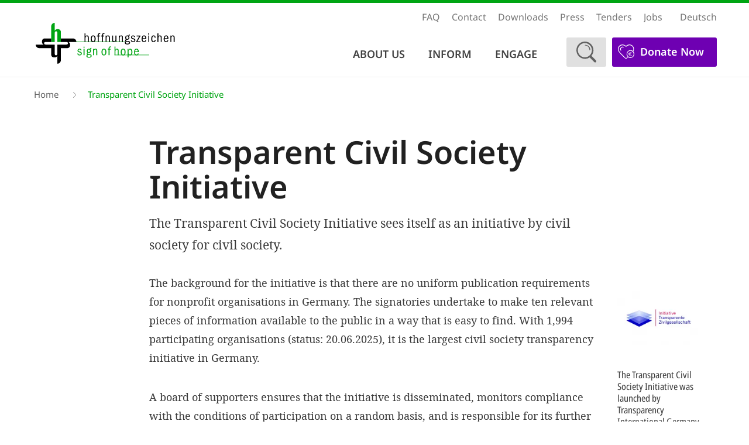

--- FILE ---
content_type: text/html; charset=UTF-8
request_url: https://www.hoffnungszeichen.de/en/initiative-transparent-civil-society
body_size: 13098
content:
<!DOCTYPE html>
<html lang="en" dir="ltr" prefix="og: https://ogp.me/ns#">
  <head>
    <meta charset="utf-8" />
<meta name="description" content="" />
<link rel="shortlink" href="https://www.hoffnungszeichen.de/en/node/96" />
<meta name="robots" content="noindex" />
<meta property="og:site_name" content="Hoffnungszeichen e.V." />
<meta property="og:type" content="article" />
<meta property="og:url" content="https://www.hoffnungszeichen.de/en/initiative-transparent-civil-society" />
<meta property="og:title" content="Transparent Civil Society Initiative" />
<meta property="og:description" content="" />
<meta property="og:updated_time" content="2025-06-20T07:14:52+00:00" />
<meta property="article:published_time" content="2016-02-25T06:12:36+00:00" />
<meta property="article:modified_time" content="2025-06-20T07:14:52+00:00" />
<meta name="google-site-verification" content="Ybqz7HLrQRu_0ws0uTAn-vtiI8z2hD3LuXASV6EPebI" />
<meta name="format-detection" content="telephone=no" />
<link rel="apple-touch-icon" sizes="180x180" href="/sites/default/files/favicons/apple-touch-icon.png"/>
<link rel="icon" type="image/png" sizes="32x32" href="/sites/default/files/favicons/favicon-32x32.png"/>
<link rel="icon" type="image/png" sizes="16x16" href="/sites/default/files/favicons/favicon-16x16.png"/>
<link rel="manifest" href="/sites/default/files/favicons/site.webmanifest"/>
<link rel="mask-icon" href="/sites/default/files/favicons/safari-pinned-tab.svg" color="#444444"/>
<link rel="icon" type="image/svg+xml" href="/sites/default/files/favicons/favicon.svg"/>
<meta name="msapplication-TileColor" content="#ffffff"/>
<meta name="theme-color" content="#ffffff"/>
<meta name="favicon-generator" content="Drupal responsive_favicons + realfavicongenerator.net" />
<meta name="Generator" content="Drupal 10 (https://www.drupal.org)" />
<meta name="MobileOptimized" content="width" />
<meta name="HandheldFriendly" content="true" />
<meta name="viewport" content="width=device-width, initial-scale=1.0" />
<link rel="alternate" hreflang="x-default" href="https://www.hoffnungszeichen.de/initiative-transparente-zivilgesellschaft" />
<link rel="alternate" hreflang="de" href="https://www.hoffnungszeichen.de/initiative-transparente-zivilgesellschaft" />
<link rel="alternate" hreflang="en" href="https://www.hoffnungszeichen.de/en/initiative-transparent-civil-society" />

    <title>Transparent Civil Society Initiative | Hoffnungszeichen e.V.</title>
    <link rel="stylesheet" media="all" href="/sites/default/files/css/css_CMdExVi7xmEYCG8xd51wR7EHQ6DXutp5JIIpcmsnN-g.css?delta=0&amp;language=en&amp;theme=soh&amp;include=[base64]" />
<link rel="stylesheet" media="all" href="/sites/default/files/css/css_JCn6zYNlMOx_VYR-hZ7mX9lRuFV6y-HtH6U5EgwQO24.css?delta=1&amp;language=en&amp;theme=soh&amp;include=[base64]" />

    <script type="application/json" data-drupal-selector="drupal-settings-json">{"path":{"baseUrl":"\/","pathPrefix":"en\/","currentPath":"node\/96","currentPathIsAdmin":false,"isFront":false,"currentLanguage":"en"},"pluralDelimiter":"\u0003","suppressDeprecationErrors":true,"ajaxPageState":{"libraries":"[base64]","theme":"soh","theme_token":null},"ajaxTrustedUrl":{"form_action_p_pvdeGsVG5zNF_XLGPTvYSKCf43t8qZYSwcfZl2uzM":true},"ajaxLoader":{"markup":"\u003Cdiv class=\u0022ajax-throbber sk-wave\u0022\u003E\n              \u003Cdiv class=\u0022sk-wave-rect\u0022\u003E\u003C\/div\u003E\n              \u003Cdiv class=\u0022sk-wave-rect\u0022\u003E\u003C\/div\u003E\n              \u003Cdiv class=\u0022sk-wave-rect\u0022\u003E\u003C\/div\u003E\n              \u003Cdiv class=\u0022sk-wave-rect\u0022\u003E\u003C\/div\u003E\n            \u003C\/div\u003E","hideAjaxMessage":false,"alwaysFullscreen":false,"throbberPosition":"body"},"field_group":{"html_element":{"mode":"default","context":"view","settings":{"classes":"field-group group-image","id":"","element":"div","show_label":false,"label_element":"h3","label_element_classes":"","attributes":"","effect":"none","speed":"fast"}}},"user":{"uid":0,"permissionsHash":"9120354e6a057b417071f72e3b1fe7eecc13faba4495e6b6c1339d1effd1cfda"}}</script>
<script src="/sites/default/files/js/js_ZVwQZIrf6aUq0uICY2UyseTK7HB_tW5qgxnz-IosBEk.js?scope=header&amp;delta=0&amp;language=en&amp;theme=soh&amp;include=[base64]"></script>

  </head>
  <body class="path-node-96 path-node page-node-type-page">
        <a href="#main-content" class="visually-hidden focusable skip-link">
      Skip to main content
    </a>
    
      <div class="dialog-off-canvas-main-canvas" data-off-canvas-main-canvas>
    
  
  <!-- Start: Page Wrapper -->
<div class="page-wrapper w3-col w3-clear w3-text-theme w3-animate-opacity-disabled page-type-content lang-en">
  <!-- Start: Header -->
  <div class="header-wrapper">
    <header id="header" class="w3-col w3-clear w3-theme-l4 " role="banner" aria-label="Site header">
      <!-- Start: Bibelzitat Header -->
            <!-- End: Bibelzitat Header -->
      <div id="header-inner" class="w3-container header-inner ">
                          

<section id="block-kopfzeilenmenu" class="w3-block w3-block-wrapper block-system block-system-menu-blockmenu-header">
  
    
      


            <ul  class="ul-parent ul-parent-menu-header" role="menubar">
    
          
                  
                      <li class="li-item li-item-menu-header" role="none">
        <a href="/en/frequently-asked-questions-faq" class="w3-button li-link li-link-menu-header" role="menuitem" data-drupal-link-system-path="node/1040">FAQ</a>
                  </li>
          
                  
                      <li class="li-item li-item-menu-header" role="none">
        <a href="/en/contact" title="Contact" class="w3-button li-link li-link-menu-header" role="menuitem" data-drupal-link-system-path="node/26">Contact</a>
                  </li>
          
                  
                      <li class="li-item li-item-menu-header" role="none">
        <a href="/en/node/784" class="w3-button li-link li-link-menu-header" role="menuitem" data-drupal-link-system-path="node/784">TV-Magazin</a>
                  </li>
          
                  
                      <li class="li-item li-item-menu-header" role="none">
        <a href="/en/node/575" title="" class="w3-button li-link li-link-menu-header" role="menuitem" data-drupal-link-system-path="node/575">Liebe Freunde</a>
                  </li>
          
                  
                      <li class="li-item li-item-menu-header" role="none">
        <a href="/en/downloads" class="w3-button li-link li-link-menu-header" role="menuitem" data-drupal-link-system-path="node/148">Downloads</a>
                  </li>
          
                  
                      <li class="li-item li-item-menu-header" role="none">
        <a href="/en/press" class="w3-button li-link li-link-menu-header" role="menuitem" data-drupal-link-system-path="node/75">Press</a>
                  </li>
          
                  
                      <li class="li-item li-item-menu-header" role="none">
        <a href="/en/node/791" title="Newsletter" class="w3-button li-link li-link-menu-header" role="menuitem" data-drupal-link-system-path="node/791">Newsletter</a>
                  </li>
          
                  
                      <li class="li-item li-item-menu-header" role="none">
        <a href="/en/tenders" class="hide-de w3-button li-link li-link-menu-header" role="menuitem" data-drupal-link-system-path="node/542">Tenders</a>
                  </li>
          
                  
                      <li class="li-item li-item-menu-header" role="none">
        <a href="/en/jobs" class="w3-button li-link li-link-menu-header" role="menuitem" data-drupal-link-system-path="node/207">Jobs</a>
                  </li>
      </ul>
    

        <ul class="language-switcher-language-url w3-ul"><li hreflang="de" data-drupal-link-system-path="node/96" class="w3-left w3-small"><a href="/initiative-transparente-zivilgesellschaft" class="language-link" hreflang="de" data-drupal-link-system-path="node/96">Deutsch</a></li><li hreflang="en" data-drupal-link-system-path="node/96" class="w3-left w3-small is-active" aria-current="page"><a href="/en/initiative-transparent-civil-society" class="language-link is-active" hreflang="en" data-drupal-link-system-path="node/96" aria-current="page">English</a></li></ul>
  </section>


              </div>
    </header>
    <!-- closing header wrapper now. -->
  <!-- End: Header -->
    <!-- Start: Main Navigation - Horizontal -->
    <div id="main-navigation-h" class="w3-col w3-clear main-navigation-wrapper w3-card w3-theme " role="navigation" aria-label="Main Navigation" >
      <div id="main-navigation-inner-h" class="w3-row main-navigation-inner-h ">
        <div class="mobile-nav w3-button w3-block w3-right-align w3-large w3-theme ">
          <div class="mobile-button bars"></div>
        </div>
          

<section id="block-soh-branding" class="w3-block w3-block-wrapper block-system block-system-branding-block">
  
    
        <a href="/en" title="Home" rel="home" class="w3-left site-logo">
      <img src="/themes/custom/soh/images/logo.svg" alt="Home" />
    </a>
  </section>
<nav role="navigation" aria-labelledby="block-soh-main-menu-menu" id="block-soh-main-menu">
            
  <h2 class="visually-hidden" id="block-soh-main-menu-menu">Hauptnavigation</h2>
  

        									<ul  class="ul-parent ul-parent-main" role="menu">
																							<li class="li-item li-item-main li-expanded li-parent" role="none">
							<a href=/en/about-us class="w3-button toggle-parent" role="menuitem" aria-haspopup="true">About us</a>
							<span class="right-arrow"></span>
																																	<ul  class="ul-child ul-child-main" role="menu">
																														<li class="li-item li-item-main li-expanded li-parent" role="none">
								<a href=/en/about-us/who-we-are class="w3-button" role="menuitem" aria-haspopup="true">Who we are</a>
								<span class="right-arrow"></span>
																																		<ul  class="ul-child ul-child-main" role="menu">
																																							<li class="li-item li-item-main" role="none">

									<a href="/en/about-us/who-we-are/our-guiding-principle" class="w3-button li-link li-link-main" role="menuitem" data-drupal-link-system-path="node/1074">Our guiding principle</a>

																							</li>
																																<li class="li-item li-item-main" role="none">

									<a href="/en/about-us/who-we-are/our-team" class="w3-button li-link li-link-main" role="menuitem" data-drupal-link-system-path="node/665">Our Team</a>

																							</li>
																																<li class="li-item li-item-main" role="none">

									<a href="/en/about-us/who-we-are/our-history" class="w3-button li-link li-link-main" role="menuitem" data-drupal-link-system-path="node/1116">Our History</a>

																							</li>
																																<li class="li-item li-item-main" role="none">

									<a href="/en/about-us/who-we-are/40-years-of-sign-of-hope" class="w3-button li-link li-link-main" role="menuitem" data-drupal-link-system-path="node/1117">40 years of Sign of Hope</a>

																							</li>
											</ul>
							
															</li>
																							<li class="li-item li-item-main li-expanded li-parent" role="none">
								<a href=/en/about-us/what-we-do class="w3-button" role="menuitem" aria-haspopup="true">What we do</a>
								<span class="right-arrow"></span>
																																		<ul  class="ul-child ul-child-main" role="menu">
																																							<li class="li-item li-item-main" role="none">

									<a href="/en/about-us/what-we-do/humanitarian-assistance" class="w3-button li-link li-link-main" role="menuitem" data-drupal-link-system-path="node/1071">Humanitarian assistance</a>

																							</li>
																																<li class="li-item li-item-main" role="none">

									<a href="/en/about-us/what-we-do/development-cooperation" class="w3-button li-link li-link-main" role="menuitem" data-drupal-link-system-path="node/1072">Development cooperation</a>

																							</li>
																																<li class="li-item li-item-main" role="none">

									<a href="/en/about-us/what-we-do/human-rights-work" class="w3-button li-link li-link-main" role="menuitem" data-drupal-link-system-path="node/1073">Human rights work</a>

																							</li>
											</ul>
							
															</li>
																																<li class="li-item li-item-main" role="none">

									<a href="/en/about-us/how-we-help" class="w3-button li-link li-link-main" role="menuitem" data-drupal-link-system-path="node/128">How we help</a>

																							</li>
																																<li class="li-item li-item-main" role="none">

									<a href="/en/about-us/quality" class="w3-button li-link li-link-main" role="menuitem" data-drupal-link-system-path="node/535">Quality</a>

																							</li>
																																<li class="li-item li-item-main" role="none">

									<a href="/en/about-us/networks" class="w3-button li-link li-link-main" role="menuitem" data-drupal-link-system-path="node/756">Networks</a>

																							</li>
																							<li class="li-item li-item-main li-expanded li-parent" role="none">
								<a href=/en/about-us/transparency class="w3-button" role="menuitem" aria-haspopup="true">Transparency</a>
								<span class="right-arrow"></span>
																																		<ul  class="ul-child ul-child-main" role="menu">
																																							<li class="li-item li-item-main" role="none">

									<a href="/en/about-us/transparency/self-commitment-control" class="w3-button li-link li-link-main" role="menuitem" data-drupal-link-system-path="node/68">Commitment &amp; Control</a>

																							</li>
																																<li class="li-item li-item-main" role="none">

									<a href="/en/about-us/transparency/acting-responsibly" class="w3-button li-link li-link-main" role="menuitem" data-drupal-link-system-path="node/387">Acting responsibly</a>

																							</li>
																																<li class="li-item li-item-main" role="none">

									<a href="/en/about-us/transparency/give-a-hint" class="w3-button li-link li-link-main" role="menuitem" data-drupal-link-system-path="node/942">Give a hint</a>

																							</li>
																																<li class="li-item li-item-main" role="none">

									<a href="/en/about-us/transparency/annual-report" class="w3-button li-link li-link-main" role="menuitem" data-drupal-link-system-path="node/67">Annual Report</a>

																							</li>
											</ul>
							
															</li>
																																<li class="li-item li-item-main" role="none">

									<a href="/en/about-us/contact-persons" class="w3-button li-link li-link-main" role="menuitem" data-drupal-link-system-path="node/44">Contact persons</a>

																							</li>
											</ul>
							
															</li>
																						<li class="li-item li-item-main li-expanded li-parent" role="none">
							<a href=/en/inform class="w3-button toggle-parent" role="menuitem" aria-haspopup="true">Inform</a>
							<span class="right-arrow"></span>
																																	<ul  class="ul-child ul-child-main" role="menu">
																														<li class="li-item li-item-main li-expanded li-parent" role="none">
								<a href=/en/inform/countries class="w3-button" role="menuitem" aria-haspopup="true">Countries</a>
								<span class="right-arrow"></span>
																																		<ul  class="ul-child ul-child-main" role="menu">
																																							<li class="li-item li-item-main" role="none">

									<a href="/en/inform/countries-projects/armenia" title="Armenia" class="w3-button li-link li-link-main" role="menuitem" data-drupal-link-system-path="taxonomy/term/14">Armenia</a>

																							</li>
																																<li class="li-item li-item-main" role="none">

									<a href="/en/inform/countries-projects/ethiopia" title="Ethiopia" class="w3-button li-link li-link-main" role="menuitem" data-drupal-link-system-path="taxonomy/term/46">Ethiopia</a>

																							</li>
																																<li class="li-item li-item-main" role="none">

									<a href="/en/inform/countries-projects/bangladesh" title="Bangladesh" class="w3-button li-link li-link-main" role="menuitem" data-drupal-link-system-path="taxonomy/term/47">Bangladesh</a>

																							</li>
																																<li class="li-item li-item-main" role="none">

									<a href="/en/inform/countries-projects/guatemala" title="Guatemala" class="w3-button li-link li-link-main" role="menuitem" data-drupal-link-system-path="taxonomy/term/64">Guatemala</a>

																							</li>
																																<li class="li-item li-item-main" role="none">

									<a href="/en/inform/countries-projects/haiti" title="Haiti" class="w3-button li-link li-link-main" role="menuitem" data-drupal-link-system-path="taxonomy/term/56">Haiti</a>

																							</li>
																																<li class="li-item li-item-main" role="none">

									<a href="/en/inform/countries-projects/india" title="India" class="w3-button li-link li-link-main" role="menuitem" data-drupal-link-system-path="taxonomy/term/17">India</a>

																							</li>
																																<li class="li-item li-item-main" role="none">

									<a href="/en/inform/countries-projects/iraq" title="Iraq" class="w3-button li-link li-link-main" role="menuitem" data-drupal-link-system-path="taxonomy/term/18">Iraq</a>

																							</li>
																																<li class="li-item li-item-main" role="none">

									<a href="/en/inform/countries-projects/yemen" title="Yemen" class="w3-button li-link li-link-main" role="menuitem" data-drupal-link-system-path="taxonomy/term/66">Yemen</a>

																							</li>
																																<li class="li-item li-item-main" role="none">

									<a href="/en/inform/countries-projects/kenya" title="Kenya" class="w3-button li-link li-link-main" role="menuitem" data-drupal-link-system-path="taxonomy/term/62">Kenya</a>

																							</li>
																																<li class="li-item li-item-main" role="none">

									<a href="/en/inform/countries-projects/dr-congo" title="DR Congo" class="w3-button li-link li-link-main" role="menuitem" data-drupal-link-system-path="taxonomy/term/19">DR Congo</a>

																							</li>
																																<li class="li-item li-item-main" role="none">

									<a href="/en/inform/countries-projects/madagascar" title="Madagascar" class="w3-button li-link li-link-main" role="menuitem" data-drupal-link-system-path="taxonomy/term/89">Madagascar</a>

																							</li>
																																<li class="li-item li-item-main" role="none">

									<a href="/en/inform/countries-projects/malawi" title="Malawi" class="w3-button li-link li-link-main" role="menuitem" data-drupal-link-system-path="taxonomy/term/63">Malawi</a>

																							</li>
																																<li class="li-item li-item-main" role="none">

									<a href="/en/inform/countries-projects/mozambique" title="Mozambique" class="w3-button li-link li-link-main" role="menuitem" data-drupal-link-system-path="taxonomy/term/71">Mozambique</a>

																							</li>
																																<li class="li-item li-item-main" role="none">

									<a href="/en/inform/countries-projects/rwanda" title="Rwanda" class="w3-button li-link li-link-main" role="menuitem" data-drupal-link-system-path="taxonomy/term/49">Rwanda</a>

																							</li>
																																<li class="li-item li-item-main" role="none">

									<a href="/en/inform/countries-projects/zambia" title="Zambia" class="w3-button li-link li-link-main" role="menuitem" data-drupal-link-system-path="taxonomy/term/90">Zambia</a>

																							</li>
																																<li class="li-item li-item-main" role="none">

									<a href="/en/inform/countries-projects/south-sudan" title="South Sudan" class="w3-button li-link li-link-main" role="menuitem" data-drupal-link-system-path="taxonomy/term/22">South Sudan</a>

																							</li>
																																<li class="li-item li-item-main" role="none">

									<a href="/en/inform/countries-projects/syria" title="Syria" class="w3-button li-link li-link-main" role="menuitem" data-drupal-link-system-path="taxonomy/term/98">Syria</a>

																							</li>
																																<li class="li-item li-item-main" role="none">

									<a href="/en/inform/countries-projects/uganda" title="Uganda" class="w3-button li-link li-link-main" role="menuitem" data-drupal-link-system-path="taxonomy/term/50">Uganda</a>

																							</li>
																																<li class="li-item li-item-main" role="none">

									<a href="/en/inform/countries-projects/ukraine" title="Ukraine" class="w3-button li-link li-link-main" role="menuitem" data-drupal-link-system-path="taxonomy/term/86">Ukraine</a>

																							</li>
																																<li class="li-item li-item-main" role="none">

									<a href="/en/inform/countries" title="All countries" class="w3-button li-link li-link-main" role="menuitem" data-drupal-link-system-path="node/29">All countries</a>

																							</li>
											</ul>
							
															</li>
																							<li class="li-item li-item-main li-expanded li-parent" role="none">
								<a href=/en/inform/topics class="w3-button" role="menuitem" aria-haspopup="true">Topics</a>
								<span class="right-arrow"></span>
																																		<ul  class="ul-child ul-child-main" role="menu">
																																							<li class="li-item li-item-main" role="none">

									<a href="/en/inform/topics/combating-poverty" title="Combating Poverty" class="w3-button li-link li-link-main" role="menuitem" data-drupal-link-system-path="taxonomy/term/8">Combating Poverty</a>

																							</li>
																																<li class="li-item li-item-main" role="none">

									<a href="/en/inform/topics/education-and-social-issues" title="Education &amp; Social Issues" class="w3-button li-link li-link-main" role="menuitem" data-drupal-link-system-path="taxonomy/term/9">Education &amp; Social Issues</a>

																							</li>
																																<li class="li-item li-item-main" role="none">

									<a href="/en/inform/topics/healthcare" title="Healthcare" class="w3-button li-link li-link-main" role="menuitem" data-drupal-link-system-path="taxonomy/term/10">Healthcare</a>

																							</li>
																																<li class="li-item li-item-main" role="none">

									<a href="/en/inform/topics/human-rights" title="Human Rights" class="w3-button li-link li-link-main" role="menuitem" data-drupal-link-system-path="taxonomy/term/11">Human Rights</a>

																							</li>
																																<li class="li-item li-item-main" role="none">

									<a href="/en/inform/topics/food" title="Food" class="w3-button li-link li-link-main" role="menuitem" data-drupal-link-system-path="taxonomy/term/12">Food</a>

																							</li>
																																<li class="li-item li-item-main" role="none">

									<a href="/en/inform/topics/emergency-and-disaster-relief" title="Emergency &amp; Disaster Relief" class="w3-button li-link li-link-main" role="menuitem" data-drupal-link-system-path="taxonomy/term/13">Emergency &amp; Disaster Relief</a>

																							</li>
																																<li class="li-item li-item-main" role="none">

									<a href="/en/inform/topics/water" title="Water" class="w3-button li-link li-link-main" role="menuitem" data-drupal-link-system-path="taxonomy/term/55">Water</a>

																							</li>
											</ul>
							
															</li>
																																<li class="li-item li-item-main" role="none">

									<a href="/en/inform/projects" class="w3-button li-link li-link-main" role="menuitem" data-drupal-link-system-path="node/178">Projects</a>

																							</li>
																																<li class="li-item li-item-main" role="none">

									<a href="/en/node/20" class="w3-button li-link li-link-main" role="menuitem" data-drupal-link-system-path="node/20">Berichte</a>

																							</li>
																																<li class="li-item li-item-main" role="none">

									<a href="/en/node/781" class="w3-button li-link li-link-main" role="menuitem" data-drupal-link-system-path="node/781">Videos</a>

																							</li>
											</ul>
							
															</li>
																						<li class="li-item li-item-main li-expanded li-parent" role="none">
							<a href=/en/engage class="w3-button toggle-parent" role="menuitem" aria-haspopup="true">Engage</a>
							<span class="right-arrow"></span>
																																	<ul  class="ul-child ul-child-main" role="menu">
																																							<li class="li-item li-item-main" role="none">

									<a href="/en/engage/donate" class="w3-button li-link li-link-main" role="menuitem" data-drupal-link-system-path="node/16">Donate</a>

																							</li>
																																<li class="li-item li-item-main" role="none">

									<a href="/en/engage/supporting-partner" class="w3-button li-link li-link-main" role="menuitem" data-drupal-link-system-path="node/91">Become a supporting partner</a>

																							</li>
																																<li class="li-item li-item-main" role="none">

									<a href="/en/engage/give-a-donation" class="w3-button li-link li-link-main" role="menuitem" data-drupal-link-system-path="node/724">Give a donation</a>

																							</li>
																																<li class="li-item li-item-main" role="none">

									<a href="/en/node/165" class="w3-button li-link li-link-main" role="menuitem" data-drupal-link-system-path="node/165">Protestieren</a>

																							</li>
																																<li class="li-item li-item-main" role="none">

									<a href="/en/node/786" class="w3-button li-link li-link-main" role="menuitem" data-drupal-link-system-path="node/786">Vererben</a>

																							</li>
																																<li class="li-item li-item-main" role="none">

									<a href="/en/node/610" class="w3-button li-link li-link-main" role="menuitem" data-drupal-link-system-path="node/610">Gelder zuweisen</a>

																							</li>
																							<li class="li-item li-item-main li-expanded li-parent" role="none">
								<a href=/en/engage/foundation class="w3-button" role="menuitem" aria-haspopup="true">Foundation</a>
								<span class="right-arrow"></span>
																																		<ul  class="ul-child ul-child-main" role="menu">
																																							<li class="li-item li-item-main" role="none">

									<a href="/en/engage/foundation/the-sign-of-hope-foundation" class="w3-button li-link li-link-main" role="menuitem" data-drupal-link-system-path="node/98">The Sign of Hope Foundation</a>

																							</li>
																																<li class="li-item li-item-main" role="none">

									<a href="/en/engage/foundation/become-a-founder" class="w3-button li-link li-link-main" role="menuitem" data-drupal-link-system-path="node/99">Become a donor</a>

																							</li>
																																<li class="li-item li-item-main" role="none">

									<a href="/en/engage/foundation/online-donations" class="w3-button li-link li-link-main" role="menuitem" data-drupal-link-system-path="node/100">Online spenden</a>

																							</li>
																																<li class="li-item li-item-main" role="none">

									<a href="/en/engage/foundation/further-information" class="w3-button li-link li-link-main" role="menuitem" data-drupal-link-system-path="node/101">More information</a>

																							</li>
											</ul>
							
															</li>
											</ul>
							
															</li>
											</ul>
							

  </nav>

<section id="block-headersuche" class="w3-block w3-block-wrapper block-block-content block-block-content6083405b-fb60-4271-867e-a57d185d25f3">
  
    
      
  <div class="field field--name-body field--type-text-with-summary field--label-hidden field__items">
        <div class="field__item"><section>
<p><a class="search" href="/en/search" title="Search"><img alt data-entity-type data-entity-uuid src="/themes/custom/soh/images/soh_search_button.svg"></a></p>
<form _lpchecked="1" accept-charset="UTF-8" action="/suche" id="views-exposed-form-search-index" method="get"><label for="edit-search">Suchen</label><br>
<input aria-autocomplete="list" autocomplete="OFF" class="auto_submit form-text form-autocomplete" data-search-api-autocomplete-search="search_api_views_search" id="edit-search" maxlength="128" name="search" placeholder="Suchbegriff" role="combobox" size="30" type="text">
<input class="autocomplete autocomplete-processed" disabled="disabled" id="edit-search-autocomplete" type="hidden" value="https://www.hoffnungszeichen.de/index.php?q=search_api_autocomplete/search_api_views_search/-">
<input class="form-submit" id="edit-submit-search" type="submit">&nbsp;</form>
</section>
</div>
  </div>
  </section>

<section id="block-headerspenden" class="w3-block w3-block-wrapper block-block-content block-block-content2dd7f7df-3102-4d79-be5a-bd895663dc11">
  
    
      
  <div class="field field--name-body field--type-text-with-summary field--label-hidden field__items">
        <div class="field__item"><p><a class="donate__button" href="/en/engage/donate?donation_custom_field_10493=38511653" title="Donate now"><img alt data-entity-type data-entity-uuid src="/themes/custom/soh/images/soh_donate_button.svg">Donate now</a></p>
</div>
  </div>
  </section>


      </div>
    </div>
  </div>
  <!-- End: Main Navigation - Horizontal -->
            <!-- Start: Highlighted -->
    <div id="highlighted" class="w3-col w3-clear w3-theme-l2 ">
      <div id="highlighted-inner" class="w3-row highlighted-inner ">
        
    <div data-drupal-messages-fallback class="hidden"></div>


      </div>
    </div>
    <!-- End: Highlighted -->
          <!-- Breadcrumb -->
    <div class="breadcrumb-wrapper-col w3-col w3-clear">
      <div class="breadcrumb-container w3-container">
        <div class="w3-col ">
          

<section id="block-soh-breadcrumbs" class="w3-block w3-block-wrapper block-system block-system-breadcrumb-block">
  
    
      	<nav class="w3-block breadcrumb" role="navigation" aria-labelledby="system-breadcrumb">
		<h2 id="system-breadcrumb" class="visually-hidden">Breadcrumb</h2>
		<ul class="w3-ul w3-small breadcrumb">
							<li>
											<a href="/en">Home</a>
									</li>
							<li>
											Transparent Civil Society Initiative
									</li>
					</ul>
	</nav>

  </section>


        </div>
      </div>
    </div>
  <!-- End: Breadcrumb -->
    <!-- Start: Main -->
  <div id="main-container" class="w3-col w3-clear w3-theme-l5 ">
    <div id="main-container-inner" class="w3-container main-container-inner ">
      <!-- Start Main Container  -->
      <div class="w3-col w3-clear w3-row">
                          <!-- Start: Main Content -->
          <div class="w3-col main-box  w3css-content" role="main">
            

<section class="views-element-container w3-block w3-block-wrapper block-views block-views-blockoverview-page-header-image-block-1" id="block-views-block-overview-page-header-image-block-1">

  
    

                    <div class="w3-row element-container-wrapper"><div class="w3-row view view-overview-page-header-image view-id-overview_page_header_image view-display-id-block_1 js-view-dom-id-c6d83aaad957e3f38ea5e30ad573e13c1f36290e15c0dab4df23a54e14a96b8d">
  
    
      
  
          </div>
</div>

            </section>

<section id="block-soh-page-title" class="w3-block w3-block-wrapper block-core block-page-title-block">
  
    
      
	<h1 class="page-title"><span>
  Transparent Civil Society Initiative
</span>
</h1>


  </section>

<section id="block-soh-content" class="w3-block w3-block-wrapper block-system block-system-main-block">
  
    
      
<article class="w3-row node node--type-page node--view-mode-full">
  
  
    


  
  <div class="w3-container node__content">
    
          
  <div class="field field--name-field-teaser field--type-string-long field--label-hidden field__items">The Transparent Civil Society Initiative sees itself as an initiative by civil society for civil society.
  </div>
  <div class="w3-section field field--name-body field--type-text-with-summary field--label-hidden field__items"><!-- <p>[w21_media:146:full]</p> --><div class="media-type--marginalie view-mode--crop_15_10_embedded mid-1884 media-lang-" data-align="center">
  
  <div class="media-type--image view-mode--crop_15_10_teaser mid-145 media-lang-">
  
      <picture>
                  <source srcset="/sites/default/files/styles/crop_15_10_teaser_sm_1x_w180/public/images/transparente_zivilgesellschaft.jpg.webp?itok=fds_R-Pb 1x, /sites/default/files/styles/crop_15_10_teaser_sm_2x_w360/public/images/transparente_zivilgesellschaft.jpg.webp?itok=9Wjc0i50 2x, /sites/default/files/styles/crop_15_10_teaser_sm_2x_w360/public/images/transparente_zivilgesellschaft.jpg.webp?itok=9Wjc0i50 3x, /sites/default/files/styles/crop_15_10_teaser_sm_2x_w360/public/images/transparente_zivilgesellschaft.jpg.webp?itok=9Wjc0i50 4x" media="all and (min-width: 481px)" type="image/webp" width="180" height="120">
              <source srcset="/sites/default/files/styles/crop_15_10_teaser_sm_1x_w180/public/images/transparente_zivilgesellschaft.jpg.webp?itok=fds_R-Pb 1x, /sites/default/files/styles/crop_15_10_teaser_sm_2x_w360/public/images/transparente_zivilgesellschaft.jpg.webp?itok=9Wjc0i50 2x" type="image/webp" width="180" height="120">
              <source srcset="/sites/default/files/styles/crop_15_10_teaser_sm_1x_w180/public/images/transparente_zivilgesellschaft.jpg?itok=fds_R-Pb 1x, /sites/default/files/styles/crop_15_10_teaser_sm_2x_w360/public/images/transparente_zivilgesellschaft.jpg?itok=9Wjc0i50 2x, /sites/default/files/styles/crop_15_10_teaser_sm_2x_w360/public/images/transparente_zivilgesellschaft.jpg?itok=9Wjc0i50 3x, /sites/default/files/styles/crop_15_10_teaser_sm_2x_w360/public/images/transparente_zivilgesellschaft.jpg?itok=9Wjc0i50 4x" media="all and (min-width: 481px)" type="image/jpeg" width="180" height="120">
              <source srcset="/sites/default/files/styles/crop_15_10_teaser_sm_1x_w180/public/images/transparente_zivilgesellschaft.jpg?itok=fds_R-Pb 1x, /sites/default/files/styles/crop_15_10_teaser_sm_2x_w360/public/images/transparente_zivilgesellschaft.jpg?itok=9Wjc0i50 2x" type="image/jpeg" width="180" height="120">
                  <img loading="eager" width="180" height="120" src="/sites/default/files/styles/crop_15_10_teaser_sm_1x_w180/public/images/transparente_zivilgesellschaft.jpg?itok=fds_R-Pb" alt="Transparente_Zivilgesellschaft" title="Transparente_Zivilgesellschaft" class="w3-image">

  </picture>


</div>

  <div class="field field--name-field-text field--type-text-long field--label-hidden field__items">
        <div class="field__item"><p>The Transparent Civil Society Initiative was launched by Transparency International Germany e.V. in 2010. The goal of the initiative is a unified action alliance within civil society that agrees on essential parameters for effective transparency.</p></div>
  </div>
  <div class="field field--name-field-link field--type-link field--label-hidden field__items">
        <div class="field__item"><a href="https://www.transparency.de/en">To the Transparent Civil Society Initiative</a></div>
  </div>
</div>
<p>The background for the initiative is that there are no uniform publication requirements for nonprofit organisations in Germany. The signatories undertake to make ten relevant pieces of information available to the public in a way that is easy to find. With 1,994 participating organisations (status: 20.06.2025), it is the largest civil society transparency initiative in Germany.</p>
<p>A board of supporters ensures that the initiative is disseminated, monitors compliance with the conditions of participation on a random basis, and is responsible for its further development.</p>
<p>As a signatory to the Declaration of Commitment, Sign of Hope publishes these ten points (status: 20.06.2025):</p>
<p><strong>1. name, registered office, address</strong> and<strong> year of foundation</strong> of Sign of Hope</p>
<p>Hoffnungszeichen | Sign of Hope e.V.<br>Schneckenburgstr. 11 d<br>D-78467 Konstanz<br>Germany</p>
<p><a href="http://www.hoffnungszeichen.de/en">www.hoffnungszeichen.de/en</a><br><a href="mailto:mail@hoffnungszeichen.de">mail@hoffnungszeichen.de</a></p>
<p>Short names: Hoffnungszeichen, Hoffnungszeichen e.V., Sign of Hope<br>Year of foundation: 1983<br>Name and seat official register: Freiburg Local Court in Germany, registration number VR 380978</p>
<p><strong>2</strong>. Complete <strong>articles of association</strong> or <strong>company agreement</strong> as well as other essential documents that provide information about which specific <strong>goals</strong> we are pursuing and <strong>how these will be achieved</strong> (e.g. vision, mission statement, values, funding criteria).</p>
<p><a href="#downloads">See Sign of Hope's statutes.</a></p>
<p><strong>3. </strong>Date of the most recent <strong>notice from the tax office </strong>about the recognition as a tax-privileged (non-profit) corporation, if it is such a corporation.</p>
<p>The tax office Konstanz of the state Baden-Württemburg in Germany has recognised by <a href="#downloads">exemption notice dated 24.04.2025 </a>to tax no. 09041/07891 the charitable status and charity of Hoffnungszeichen | Sign of Hope e.V. for the year 2023. Donations to the association are therefore tax deductible according to § 10b EStG or § 9 No. 3 KStG.</p>
<p><strong>4.</strong> <strong>Name and function</strong> of the key<strong> decision-makers </strong>(e.g. management, Executive Board and Supervisory Board)<br>Klaus Stieglitz, Chairperson Executive Board<br>Miriam Schütze, Vice&nbsp;Chairperson Executive Board<br>Manfred Steiner, Chairperson Supervisory Board<br>Stefan Daub, Vice Chairperson Supervisory Board<br>Pastor Sibylle Giersiepen, Member of the Supervisory Board<br>Ute Felgenhauer-Laier, Member of the Supervisory Board</p>
<p><strong>5. report on the activities</strong> of our organisation: timely, understandable, and as comprehensive as can be produced with reasonable effort (e.g., copy of the report to be submitted annually to the general meeting of members or shareholders).</p>
<p><a href="#downloads">See annual report</a>&nbsp;(This covers our fiscal year from October 1 through September 30.).</p>
<p><strong>6. Staff structure:</strong> Number of full-time employees, honorary staff, marginally employed, community service workers, voluntary service workers; information on voluntary staff.</p>
<p>At the end of the reporting year 2024, Sign of Hope had 49 employees at the association's headquarters in Konstanz and in Berlin in Germany, 12 in Kenya, 25 in Uganda, four in&nbsp;Ethiopia and two employees were&nbsp;active in several African countries.&nbsp;Two project-bound employees&nbsp;engaged&nbsp;in Armenia and five in Ukraine. The number of association members was 25, and the honorary supervisory board consisted of four people as of the reporting date.</p>
<p><strong>7. / 8. source of funds:</strong> Information on all income, presented as part of the annually prepared income / expense or income statement, broken down by funds from the non-material sphere (e.g. donations, membership and sponsorship contributions), public grants, income from commercial business, special purpose operation and / or asset management.</p>
<p><strong>Use of funds:</strong> Information on the use of all income, presented as part of the annually prepared income and expense or income statement and the statement of assets and liabilities or balance sheet.</p>
<p><a href="#downloads">See annual report</a> ("Our work in figures" and "Finances").</p>
<p><strong>9. Corporate legal affiliation</strong> with third parties, e.g. parent or subsidiary company, funding association, outsourced business operation, partner organisation.</p>
<p>Hoffnungszeichen | Sign of Hope e.V., East Africa Branch Kenya</p>
<p>The Hoffnungszeichen | Sign of Hope Foundation is legally autonomous and independent. Personally and financially Hoffnungszeichen | Sign of Hope e.V. supports the Sign of Hope Foundation. Two members of the Supervisory Board are delegated by the association according to the foundation's statutes § 7 (1).</p>
<p>Other connections important for the work of the organisation:</p>
<ul>
<li><a href="/en/node/73">German Charities Council&nbsp;e.V.</a></li>
<li><a href="https://venro.org/english/who-we-are" target="_blank">VENRO</a></li>
<li><a href="/en/taxonomy/term/11">UNO consultant status</a></li>
<li><a href="http://www.eu-cord.org/">EU-CORD</a></li>
</ul>
<p><strong>10. Names of legal entities</strong> whose annual donation exceeds 10 % of our total annual revenue. Details of corresponding donations from natural persons will be published after approval by the same, but in any case marked as "major donations from private individuals".</p>
<p>Legal person: Federal Ministry for Economic Cooperation and Development (BMZ), Federal Foreign Office<br>Natural person: not applicable</p>
<p><a class="ck-anchor" id="downloads"></a></p>
<p>&nbsp;</p>

  </div>
<a id="downloads"></a>


  <div class="download-list w3-section field field--name-field-media-documents field--type-entity-reference field--label-above">
    <h2 class="download-header field__label">Downloads</h2>
    <ul class="field__items">
        <li class="download-item field__item"><div class="media-type--document view-mode--default mid-26 media-lang-en">
  
  
<div  class="field-group group-image">
    
            <div class="w3-row field field--name-field-poster-image field--type-image field--label-hidden field__item">  <a href="/sites/default/files/documents/preview/Association%20Articles%20Sign%20of%20Hope.jpg"><img loading="lazy" src="/sites/default/files/styles/crop_7_10_document_preview/public/documents/preview/Association%20Articles%20Sign%20of%20Hope.jpg?itok=o-P9z0Qd" width="140" height="200" alt="Association articles of Hoffnungszeichen | Sign of Hope e.V." class="w3-image image-style-crop-7-10-document-preview" />

</a>
</div>
      
  </div>
<div  class="field-group group-description">
    
        <h3 class="field__item">Association articles of Hoffnungszeichen | Sign of Hope e.V.</h3>
  <p class="field field--name-field-teaser field--type-string-long field--label-hidden field__items">  Current association articles of Sign of Hope for viewing.


  </p>
        <div class="field__item">  <span class="file file--mime-application-pdf file--application-pdf"><a href="/sites/default/files/2023-07/Association%20Articles%20Sign%20of%20Hope.pdf" type="application/pdf">Download (161,75 KB)</a></span>

</div>
  </div>
</div>
</li>
        <li class="download-item field__item"><div class="media-type--document view-mode--default mid-25 media-lang-en">
  
  
<div  class="field-group group-image">
    
            <div class="w3-row field field--name-field-poster-image field--type-image field--label-hidden field__item">  <a href="/sites/default/files/documents/preview/Freistellungsbescheid_0.jpg"><img loading="lazy" src="/sites/default/files/styles/crop_7_10_document_preview/public/documents/preview/Freistellungsbescheid_0.jpg?itok=D9nb6WwH" width="140" height="200" alt="" class="w3-image image-style-crop-7-10-document-preview" />

</a>
</div>
      
  </div>
<div  class="field-group group-description">
    
        <h3 class="field__item">Notice of exemption of Hoffnungszeichen | Sign of Hope e.V.</h3>
  <p class="field field--name-field-teaser field--type-string-long field--label-hidden field__items">  Last notice of exemption of Hoffnungszeichen | Sign of Hope e.V. from the tax office Konstanz in Germany dated 24.04.2025 for the year 2023 with confirmation of non-profit status and charitable activities.


  </p>
        <div class="field__item">  <span class="file file--mime-application-pdf file--application-pdf"><a href="/sites/default/files/2025-05/Freistellungsbescheid%20f%C3%BCr%202023_0.pdf" type="application/pdf">Download (209,76 KB)</a></span>

</div>
  </div>
</div>
</li>
        <li class="download-item field__item"><div class="media-type--document view-mode--default mid-3798 media-lang-en">
  
  
<div  class="field-group group-image">
    
            <div class="w3-row field field--name-field-poster-image field--type-image field--label-hidden field__item">  <a href="/sites/default/files/documents/preview/Englischer%20Jahresbericht%202024%20Cover.jpg"><img loading="lazy" src="/sites/default/files/styles/crop_7_10_document_preview/public/documents/preview/Englischer%20Jahresbericht%202024%20Cover.jpg?itok=G1rL2wFg" width="140" height="200" alt="" class="w3-image image-style-crop-7-10-document-preview" />

</a>
</div>
      
  </div>
<div  class="field-group group-description">
    
        <h3 class="field__item">Annual report 2024 of Sign of Hope</h3>
  <p class="field field--name-field-teaser field--type-string-long field--label-hidden field__items">  Facts and figures on the reporting year 2024 of Hoffnungszeichen | Sign of Hope e.V. incl. information on the Hoffnungszeichen | Sign of Hope Foundation.


  </p>
        <div class="field__item">  <span class="file file--mime-application-pdf file--application-pdf"><a href="/sites/default/files/2025-10/Jahresbericht%202024_englisch_final.pdf" type="application/pdf">Download (5,47 MB)</a></span>

</div>
  </div>
</div>
</li>
    </ul>
  </div>
    </div>
</article>

    
  </section>


<section id="block-shariffteilenbuttons" class="w3-block w3-block-wrapper block-shariff block-shariff-block">
	
			<h2 class="w3-block-title">Share this page</h2>
		
			<div class="shariff"   data-services="[&quot;facebook&quot;,&quot;mail&quot;]" data-theme="colored" data-css="complete" data-button-style="standard" data-orientation="horizontal" data-mail-url="mailto:" data-lang="en">
    
        
</div>

	</section>


          </div>
          <!-- End: Main Content -->
                      </div>
      <!-- Endn: Main Container  -->
    </div>
  </div>
  <!-- End: Main -->
                  <!-- Start: Bottom -->
      <div id="bottom-container" class="w3-col w3-clear w3-theme-l2 ">
                <div id="bottom-container-inner" class="bottom-container-inner ">
                          <!-- Start: Bottom First -->
              <div class="w3-col bottom-box  first-bottom">
                <div class="w3-card w3-round w3-mobile w3-theme-l4 ">
                  

<section id="block-spendenkonto" class="w3-block w3-block-wrapper block-block-content block-block-contentff4529e2-51d5-434d-8cfa-37c74d25dc39 spendenkonto">
	
		
			
  <div class="field field--name-body field--type-text-with-summary field--label-hidden field__items">
        <div class="field__item"><div class="hz23">
<h2 class="donate__title">Donation account</h2>
<div class="donate">
<div class="donate__wrapper-title"><img alt data-entity-type data-entity-uuid src="/themes/custom/soh/images/soh_donate_button.svg"></div>
<div class="donate__account">
<div class="donate__wrapper-name-bank">
<div class="donate__account-name">Sign of Hope e.V.</div>
<div class="donate__account-bank">SozialBank</div>
</div>
<div class="donate__wrapper-iban-bic">
<div class="donate__account-iban">
<div class="donate__acount-iban-label">IBAN</div>
<p><strong>DE77 3702 0500 0008 7173 00</strong></p></div>
<div class="donate__account-bic">
<div class="donate__acount-bic-label">BIC</div>
<p><strong>BFSW DE33 XXX</strong></p></div>
</div>
</div>
<div class="donate-buttons">
<div class="donate__wrapper-button"><a class="donate__button" href="/en/engage/donate?donation_custom_field_10493=38511653" title="Donate now">Donate now</a></div>
<div class="donate__wrapper-iban"><a class="donate__copy-iban" onclick="navigator.clipboard.writeText('DE77 3702 0500 0008 7173 00');" title="Copy IBAN">Copy IBAN</a></div>
</div>
</div>
</div>
</div>
  </div>
	</section>


                </div>
              </div>
              <!-- End: Bottom First -->
                                                        </div>
      </div>
      <!-- End: Bottom -->
          <!-- start: Footer -->
    <div id="footer-container" class="w3-col w3-clear w3-theme-d3 ">
      <div id="footer-container-inner" class="footer-container-inner ">

                          <!-- Start: Footer Second Region -->
          <div class="w3-threequarter footer-box  second-footer">
            <div class="w3-card w3-round w3-mobile w3-theme-l5 ">
              
<nav role="navigation" aria-labelledby="block-mainnavigation-menu" id="block-mainnavigation">
            
  <h2 class="visually-hidden" id="block-mainnavigation-menu">Main navigation</h2>
  

        									<ul  class="ul-parent ul-parent-main" role="menu">
																							<li class="li-item li-item-main li-expanded li-parent" role="none">
							<a href=/en/about-us class="w3-button toggle-parent" role="menuitem" aria-haspopup="true">About us</a>
							<span class="right-arrow"></span>
																																	<ul  class="ul-child ul-child-main" role="menu">
																																							<li class="li-item li-item-main" role="none">

									<a href="/en/about-us/who-we-are" class="w3-button li-link li-link-main" role="menuitem" data-drupal-link-system-path="node/2">Who we are</a>

																							</li>
																																<li class="li-item li-item-main" role="none">

									<a href="/en/about-us/what-we-do" class="w3-button li-link li-link-main" role="menuitem" data-drupal-link-system-path="node/3">What we do</a>

																							</li>
																																<li class="li-item li-item-main" role="none">

									<a href="/en/about-us/how-we-help" class="w3-button li-link li-link-main" role="menuitem" data-drupal-link-system-path="node/128">How we help</a>

																							</li>
																																<li class="li-item li-item-main" role="none">

									<a href="/en/about-us/quality" class="w3-button li-link li-link-main" role="menuitem" data-drupal-link-system-path="node/535">Quality</a>

																							</li>
																																<li class="li-item li-item-main" role="none">

									<a href="/en/about-us/networks" class="w3-button li-link li-link-main" role="menuitem" data-drupal-link-system-path="node/756">Networks</a>

																							</li>
																																<li class="li-item li-item-main" role="none">

									<a href="/en/about-us/transparency" class="w3-button li-link li-link-main" role="menuitem" data-drupal-link-system-path="node/92">Transparency</a>

																							</li>
																																<li class="li-item li-item-main" role="none">

									<a href="/en/about-us/contact-persons" class="w3-button li-link li-link-main" role="menuitem" data-drupal-link-system-path="node/44">Contact persons</a>

																							</li>
											</ul>
							
															</li>
																						<li class="li-item li-item-main li-expanded li-parent" role="none">
							<a href=/en/inform class="w3-button toggle-parent" role="menuitem" aria-haspopup="true">Inform</a>
							<span class="right-arrow"></span>
																																	<ul  class="ul-child ul-child-main" role="menu">
																																							<li class="li-item li-item-main" role="none">

									<a href="/en/inform/countries" class="w3-button li-link li-link-main" role="menuitem" data-drupal-link-system-path="node/29">Countries</a>

																							</li>
																																<li class="li-item li-item-main" role="none">

									<a href="/en/inform/topics" class="w3-button li-link li-link-main" role="menuitem" data-drupal-link-system-path="node/28">Topics</a>

																							</li>
																																<li class="li-item li-item-main" role="none">

									<a href="/en/inform/projects" class="w3-button li-link li-link-main" role="menuitem" data-drupal-link-system-path="node/178">Projects</a>

																							</li>
																																<li class="li-item li-item-main" role="none">

									<a href="/en/node/20" class="w3-button li-link li-link-main" role="menuitem" data-drupal-link-system-path="node/20">Berichte</a>

																							</li>
																																<li class="li-item li-item-main" role="none">

									<a href="/en/node/781" class="w3-button li-link li-link-main" role="menuitem" data-drupal-link-system-path="node/781">Videos</a>

																							</li>
											</ul>
							
															</li>
																						<li class="li-item li-item-main li-expanded li-parent" role="none">
							<a href=/en/engage class="w3-button toggle-parent" role="menuitem" aria-haspopup="true">Engage</a>
							<span class="right-arrow"></span>
																																	<ul  class="ul-child ul-child-main" role="menu">
																																							<li class="li-item li-item-main" role="none">

									<a href="/en/engage/donate" class="w3-button li-link li-link-main" role="menuitem" data-drupal-link-system-path="node/16">Donate</a>

																							</li>
																																<li class="li-item li-item-main" role="none">

									<a href="/en/engage/supporting-partner" class="w3-button li-link li-link-main" role="menuitem" data-drupal-link-system-path="node/91">Become a supporting partner</a>

																							</li>
																																<li class="li-item li-item-main" role="none">

									<a href="/en/engage/give-a-donation" class="w3-button li-link li-link-main" role="menuitem" data-drupal-link-system-path="node/724">Give a donation</a>

																							</li>
																																<li class="li-item li-item-main" role="none">

									<a href="/en/node/165" class="w3-button li-link li-link-main" role="menuitem" data-drupal-link-system-path="node/165">Protestieren</a>

																							</li>
																																<li class="li-item li-item-main" role="none">

									<a href="/en/node/786" class="w3-button li-link li-link-main" role="menuitem" data-drupal-link-system-path="node/786">Vererben</a>

																							</li>
																																<li class="li-item li-item-main" role="none">

									<a href="/en/node/610" class="w3-button li-link li-link-main" role="menuitem" data-drupal-link-system-path="node/610">Gelder zuweisen</a>

																							</li>
																																<li class="li-item li-item-main" role="none">

									<a href="/en/engage/foundation" class="w3-button li-link li-link-main" role="menuitem" data-drupal-link-system-path="node/97">Foundation</a>

																							</li>
											</ul>
							
															</li>
											</ul>
							

  </nav>


            </div>
          </div>
        <!-- End: Footer Second -->
                          <!-- Start: Footer Third -->
          <div class="w3-quarter footer-box  third-footer">
            <div class="w3-card w3-round w3-mobile w3-theme-l4 ">
              

<section id="block-kontaktfooter" class="w3-block w3-block-wrapper block-block-content block-block-contentfaef2215-2071-4d8c-85c8-74c07e39b521">
  
      <h2 class="w3-block-title">Contact</h2>
    
      
  <div class="field field--name-body field--type-text-with-summary field--label-hidden field__items">
        <div class="field__item"><p class="MsoCommentText" style="margin-bottom:11px;">Hoffnungszeichen │ Sign of Hope e.V.<br>Schneckenburgstr. 11 d<br>D-78467 Konstanz<br>Germany</p>
<p class="MsoCommentText" style="margin-bottom:11px;"><strong>Administration:</strong><br><a href="mailto:mail@hoffnungszeichen.de">mail@hoffnungszeichen.de</a><br>Phone: +49 7531 9450-170</p>
<p class="MsoCommentText" style="margin-bottom:11px;"><strong>Donor Service:</strong><br><a href="mailto:info@hoffnungszeichen.de">info@hoffnungszeichen.de</a><br>Phone: +49 7531 9450-160</p>
<ul class="social__account">
<li><a class="social__account__link social__account__facebook" href="https://www.facebook.com/Hoffnungszeichen" target="_blank" title="Sign of Hope e.V. on Facebook"><span>Sign of Hope e.V. on Facebook</span><img alt="facebook" src="/themes/custom/soh/images/hz_footer_facebook.svg"></a></li>
<li><a class="social__account__link social__account__instagram" href="https://www.instagram.com/hoffnungszeichensignofhope/" target="_blank" title="Sign of Hope e.V. on Instagram"><span>Sign of Hope e.V. on Instagram</span><img alt="twitter" src="/themes/custom/soh/images/hz_footer_instagram.svg"></a></li>
<li><a class="social__account__link social__account__youtube" href="https://www.youtube.com/user/hoffnungszeichen" target="_blank" title="Sign of Hope e.V. on Youtube"><span>Sign of Hope e.V. on Youtube</span><img alt="youtube" src="/themes/custom/soh/images/hz_footer_youtube.svg"></a></li>
<li><a class="social__account__link social__account__x" href="https://x.com/hz_soh" target="_blank" title="Sign of Hope e.V. on X"><span>Sign of Hope e.V. on X</span><img alt="twitter" src="/themes/custom/soh/images/hz_footer_x.svg"></a></li>
</ul>
</div>
  </div>
  </section>


            </div>
          </div>
          <!-- End: Footer Third -->
              </div>
    </div>
    <!-- End: Footer -->
        <!-- Start: Footer Logo -->
    <div id="footer-logo" class="w3-col w3-clear w3-card w3-theme-d4 ">
      <div id="footer-logo-inner" class="w3-row footer-menu-inner ">
        

<section id="block-biblequote" class="w3-block w3-block-wrapper block-block-content block-block-content0fc10515-aeb0-40ee-a08c-58e98947ef9b">
  
    
      
  <div class="field field--name-body field--type-text-with-summary field--label-hidden field__items">
        <div class="field__item"><div class="bible-quote__wrapper">
<figure class="bible-quote">
<blockquote class="bible-quote__text"><p>Was ihr für einen meiner geringsten Brüder getan habt, das habt ihr mir getan!</p></blockquote>
<figcaption class="bible-quote__source">Matthäus 25,40</figcaption>
</figure>
</div>
</div>
  </div>
  </section>

<section id="block-newsletteranmeldung" class="w3-block w3-block-wrapper block-block-content block-block-content20612f53-4496-4e8b-b378-fc5576b4a4f6">
  
    
      
  <div class="field field--name-body field--type-text-with-summary field--label-hidden field__items">
        <div class="field__item"><div class="newsletter-form__title_wrapper">
<h2 class="newsletter-form__title">Abonnieren Sie unseren Newsletter:</h2>
</div>
</div>
  </div>
  <div class="field field--name-field-formular-referenz field--type-webform field--label-hidden field__items">
        <div class="field__item"><form class="webform-submission-form webform-submission-add-form webform-submission-newsletter-anmeldung-form webform-submission-newsletter-anmeldung-add-form webform-submission-newsletter-anmeldung-block_content-7-form webform-submission-newsletter-anmeldung-block_content-7-add-form webform-submission-newsletter-anmeldung-block-content-7-add-form js-webform-details-toggle webform-details-toggle" data-drupal-selector="webform-submission-newsletter-anmeldung-block-content-7-add-form" action="/en/initiative-transparent-civil-society" method="post" id="webform-submission-newsletter-anmeldung-block-content-7-add-form" accept-charset="UTF-8">
  
  <div class="w3-section js-form-item form-item js-form-type-email form-type-email js-form-item-email form-item-email form-no-label">
      <label for="edit-email" class="visually-hidden">E-Mail</label>
        <input data-drupal-selector="edit-email" type="email" id="edit-email" name="email" value="" size="60" maxlength="254" placeholder="Ihre E-Mail-Adresse" class="form-email w3-input w3-border w3-theme-border" />

        </div>
<div data-drupal-selector="edit-actions" class="form-actions webform-actions w3-row element-container-wrapper js-form-wrapper form-wrapper" id="edit-actions"><input class="webform-button--submit button button--primary js-form-submit form-submit w3-button w3-border w3-theme-border w3-margin-top w3-margin-bottom" data-drupal-selector="edit-actions-submit" type="submit" id="edit-actions-submit" name="op" value="Anmelden" />

</div>
<input autocomplete="off" data-drupal-selector="form-m5hjxrenrmm2eqdqyi3mu3kgu-vuxtc4h1zyxfcqs4e" type="hidden" name="form_build_id" value="form-m5hJXRenRMm2EqdqYI3mU3kgU_VUXTc4h1zYXFcqS4E" class="w3-input w3-border w3-theme-border" />
<input data-drupal-selector="edit-webform-submission-newsletter-anmeldung-block-content-7-add-form" type="hidden" name="form_id" value="webform_submission_newsletter_anmeldung_block_content_7_add_form" class="w3-input w3-border w3-theme-border" />
<input data-drupal-selector="edit-honeypot-time" type="hidden" name="honeypot_time" value="kVMy3Kv8ItJZJRnwfxS4VGA4Gro-EH2qPNwFe8v3uvE" class="w3-input w3-border w3-theme-border" />
<div class="url-textfield w3-row element-container-wrapper js-form-wrapper form-wrapper" style="display: none !important;"><div class="w3-section js-form-item form-item js-form-type-textfield form-type-textfield js-form-item-url form-item-url">
      <label for="edit-url">Leave this field blank</label>
        <input autocomplete="off" data-drupal-selector="edit-url" type="text" id="edit-url" name="url" value="" size="20" maxlength="128" class="form-text w3-input w3-border w3-theme-border" />

        </div>
</div>


  
</form>
</div>
  </div>
  </section>

<section id="block-logobar" class="w3-block w3-block-wrapper block-block-content block-block-contentbc5270af-234d-4f5a-b6c1-3dfc14c3dd97">
  
    
      
  <div class="field field--name-body field--type-text-with-summary field--label-hidden field__items">
        <div class="field__item"><ul class="footer-logo">
	<li class="footer-logo__item"><a class="footer-logo__link footer-logo__link-dsrz" href="/en/german-donations-council" target="" title="German Charities Council e.V."><img src="/themes/custom/soh/images/hz_footer_logo_5.svg" alt="German Charities Council e.V." title="German Charities Council e.V." /></a></li>
	<li class="footer-logo__item"><a class="footer-logo__link footer-logo__link-itz" href="/en/initiative-transparent-civil-society" target="" title="Transparent Civil Society Initiative"><img src="/themes/custom/soh/images/hz_footer_logo_1.svg" alt="Transparent Civil Society Initiative" title="Transparent Civil Society Initiative" /></a></li>
	<li class="footer-logo__item"><a class="footer-logo__link footer-logo__link-venro" href="http://www.venro.org" target="_blank" title="Verband Entwicklungspolitik und Humanitäre Hilfe deutscher Nichtregierungsorganisationen e.V."><img src="/themes/custom/soh/images/hz_footer_logo_6.svg" alt="Verband Entwicklungspolitik und Humanitäre Hilfe deutscher Nichtregierungsorganisationen e.V." title="Verband Entwicklungspolitik und Humanitäre Hilfe deutscher Nichtregierungsorganisationen e.V." /></a></li>
	<li class="footer-logo__item"><a class="footer-logo__link footer-logo__link-un" href="/en/inform/topics/human-rights" target="" title="Organization with UN consultative status"><img src="/themes/custom/soh/images/hz_footer_logo_3_EN.svg" alt="Organization with UN consultative status" title="Organization with UN consultative status" /></a></li>
</ul>
</div>
  </div>
  </section>


      </div>
    </div>
    <!-- End: Footer Logo -->
        <!-- Start: Footer Menu -->
    <div id="footer-menu" class="w3-col w3-clear w3-card w3-theme-d4 ">
      <div id="footer-menu-inner" class="w3-row footer-menu-inner ">
                <!-- Start: Bottom Menu -->
                  <div class="w3-container w3-center w3-mobile">
            
<nav role="navigation" aria-labelledby="block-fusszeilenmenu-menu" id="block-fusszeilenmenu">
            
  <h2 class="visually-hidden" id="block-fusszeilenmenu-menu">Fußzeilen-Menü</h2>
  

        


            <ul  class="ul-parent ul-parent-menu-footer" role="menubar">
    
          
                  
                      <li class="li-item li-item-menu-footer" role="none">
        <a href="/en/frequently-asked-questions-faq" class="w3-button li-link li-link-menu-footer" role="menuitem" data-drupal-link-system-path="node/1040">FAQ</a>
                  </li>
          
                  
                      <li class="li-item li-item-menu-footer" role="none">
        <a href="/en/contact" class="w3-button li-link li-link-menu-footer" role="menuitem" data-drupal-link-system-path="node/26">Contact</a>
                  </li>
          
                  
                      <li class="li-item li-item-menu-footer" role="none">
        <a href="/en/node/784" class="hide-en w3-button li-link li-link-menu-footer" title="TV-Magazin" role="menuitem" data-drupal-link-system-path="node/784">TV-Magazin</a>
                  </li>
          
                  
                      <li class="li-item li-item-menu-footer" role="none">
        <a href="/en/node/575" class="hide-en w3-button li-link li-link-menu-footer" role="menuitem" data-drupal-link-system-path="node/575">Liebe Freunde</a>
                  </li>
          
                  
                      <li class="li-item li-item-menu-footer" role="none">
        <a href="/en/downloads" class="w3-button li-link li-link-menu-footer" role="menuitem" data-drupal-link-system-path="node/148">Downloads</a>
                  </li>
          
                  
                      <li class="li-item li-item-menu-footer" role="none">
        <a href="/en/node/791" class="hide-en w3-button li-link li-link-menu-footer" role="menuitem" data-drupal-link-system-path="node/791">Newsletter</a>
                  </li>
          
                  
                      <li class="li-item li-item-menu-footer" role="none">
        <a href="/en/press" class="w3-button li-link li-link-menu-footer" role="menuitem" data-drupal-link-system-path="node/75">Press</a>
                  </li>
          
                  
                      <li class="li-item li-item-menu-footer" role="none">
        <a href="/en/tenders" class="hide-de w3-button li-link li-link-menu-footer" role="menuitem" data-drupal-link-system-path="node/542">Tenders</a>
                  </li>
          
                  
                      <li class="li-item li-item-menu-footer" role="none">
        <a href="/en/jobs" class="w3-button li-link li-link-menu-footer" role="menuitem" data-drupal-link-system-path="node/207">Jobs</a>
                  </li>
          
                  
                      <li class="li-item li-item-menu-footer" role="none">
        <a href="/en/privacy" title="Privacy Policy" class="w3-button li-link li-link-menu-footer" role="menuitem" data-drupal-link-system-path="node/171">Privacy</a>
                  </li>
          
                  
                      <li class="li-item li-item-menu-footer" role="none">
        <span onclick="try { klaro.show() } catch (e) { if (drupalSettings.user.uid !== 0) alert(Drupal.t(&#039;Not available for authenticated users.&#039;)) }" title="COOKIE-SETTINGS" class="w3-button li-link li-link-menu-footer" role="menuitem">COOKIE-SETTINGS</span>
                  </li>
          
                  
                      <li class="li-item li-item-menu-footer" role="none">
        <a href="/en/imprint" title="Imprint" class="w3-button li-link li-link-menu-footer" role="menuitem" data-drupal-link-system-path="node/110">Imprint</a>
                  </li>
      </ul>
    

  </nav>


          </div>
          <!-- End: Bottom Menu -->
              </div>
    </div>
    <!-- End: Footer Menu -->
    </div>
<!-- End: Page Wrapper -->

  </div>

    
    <script src="/sites/default/files/js/js_82zX2cUWPM2n8IhModXEbkvXNDg0WppXPSRvJ289r8g.js?scope=footer&amp;delta=0&amp;language=en&amp;theme=soh&amp;include=[base64]"></script>

  </body>
</html>


--- FILE ---
content_type: text/css
request_url: https://www.hoffnungszeichen.de/sites/default/files/css/css_JCn6zYNlMOx_VYR-hZ7mX9lRuFV6y-HtH6U5EgwQO24.css?delta=1&language=en&theme=soh&include=eJx9TstywyAM_CEMh1zyNx4ZxKMjwINE3Px9MfVMDk1zWa12Ja3gC75XquCwGXhxLbHVbcOmLNiInjpH86I6Y-nKtb4D3dfjZplXiZjRuPvslkB1A1pYnpRKeDt63JbR_GOdNxx66CTL1FRGl8D4RDLes7BLquUSJ-pURhQqjtCS9-aqi615J5Rh1Gh-3zrpamthLLJmKBBGQBHzXlb8ZMFsNmBUj4QHm4k6V9cJ1YGbry2bq2qkuaYdCiRiLTWED2MZmUfSH_-EH7KMn4E
body_size: 76083
content:
/* @license MIT https://www.w3schools.com/w3css/w3css_downloads.asp */
html{box-sizing:border-box;}*,*:before,*:after{box-sizing:inherit;}html{-ms-text-size-adjust:100%;-webkit-text-size-adjust:100%;}body{margin:0;}article,aside,details,figcaption,figure,footer,header,main,menu,nav,section{display:block;}summary{display:list-item;}audio,canvas,progress,video{display:inline-block;}progress{vertical-align:baseline;}audio:not([controls]){display:none;height:0;}[hidden],template{display:none;}a{background-color:transparent;}a:active,a:hover{outline-width:0;}abbr[title]{border-bottom:none;text-decoration:underline;text-decoration:underline dotted;}b,strong{font-weight:bolder;}dfn{font-style:italic;}mark{background:#ff0;color:#000;}small{font-size:80%;}sub,sup{font-size:75%;line-height:0;position:relative;vertical-align:baseline;}sub{bottom:-0.25em;}sup{top:-0.5em;}figure{margin:1em 40px;}img{border-style:none;}code,kbd,pre,samp{font-family:monospace,monospace;font-size:1em;}hr{box-sizing:content-box;height:0;overflow:visible;}button,input,select,textarea,optgroup{font:inherit;margin:0;}optgroup{font-weight:bold;}button,input{overflow:visible;}button,select{text-transform:none;}button,[type=button],[type=reset],[type=submit]{-webkit-appearance:button;}button::-moz-focus-inner,[type=button]::-moz-focus-inner,[type=reset]::-moz-focus-inner,[type=submit]::-moz-focus-inner{border-style:none;padding:0;}button:-moz-focusring,[type=button]:-moz-focusring,[type=reset]:-moz-focusring,[type=submit]:-moz-focusring{outline:1px dotted ButtonText;}fieldset{border:1px solid #c0c0c0;margin:0 2px;padding:.35em .625em .75em;}legend{color:inherit;display:table;max-width:100%;padding:0;white-space:normal;}textarea{overflow:auto;}[type=checkbox],[type=radio]{padding:0;}[type=number]::-webkit-inner-spin-button,[type=number]::-webkit-outer-spin-button{height:auto;}[type=search]{-webkit-appearance:textfield;outline-offset:-2px;}[type=search]::-webkit-search-decoration{-webkit-appearance:none;}::-webkit-file-upload-button{-webkit-appearance:button;font:inherit;}html,body{font-family:Verdana,sans-serif;font-size:15px;line-height:1.5;}html{overflow-x:hidden;}h1{font-size:36px;}h2{font-size:30px;}h3{font-size:24px;}h4{font-size:20px;}h5{font-size:18px;}h6{font-size:16px;}.w3-serif{font-family:serif;}.w3-sans-serif{font-family:sans-serif;}.w3-cursive{font-family:cursive;}.w3-monospace{font-family:monospace;}h1,h2,h3,h4,h5,h6{font-family:"Segoe UI",Arial,sans-serif;font-weight:400;margin:10px 0;}.w3-wide{letter-spacing:4px;}hr{border:0;border-top:1px solid #eee;margin:20px 0;}.w3-image{max-width:100%;height:auto;}img{vertical-align:middle;}a{color:inherit;}.w3-table,.w3-table-all{border-collapse:collapse;border-spacing:0;width:100%;display:table;}.w3-table-all{border:1px solid #ccc;}.w3-bordered tr,.w3-table-all tr{border-bottom:1px solid #ddd;}.w3-striped tbody tr:nth-child(even){background-color:#f1f1f1;}.w3-table-all tr:nth-child(odd){background-color:#fff;}.w3-table-all tr:nth-child(even){background-color:#f1f1f1;}.w3-hoverable tbody tr:hover,.w3-ul.w3-hoverable li:hover{background-color:#ccc;}.w3-centered tr th,.w3-centered tr td{text-align:center;}.w3-table td,.w3-table th,.w3-table-all td,.w3-table-all th{padding:8px 8px;display:table-cell;text-align:left;vertical-align:top;}.w3-table th:first-child,.w3-table td:first-child,.w3-table-all th:first-child,.w3-table-all td:first-child{padding-left:16px;}.w3-btn,.w3-button{border:none;display:inline-block;padding:8px 16px;vertical-align:middle;overflow:hidden;text-decoration:none;color:inherit;background-color:inherit;text-align:center;cursor:pointer;white-space:nowrap;}.w3-btn:hover{box-shadow:0 8px 16px 0 rgba(0,0,0,0.2),0 6px 20px 0 rgba(0,0,0,0.19);}.w3-btn,.w3-button{-webkit-touch-callout:none;-webkit-user-select:none;-khtml-user-select:none;-moz-user-select:none;-ms-user-select:none;user-select:none;}.w3-disabled,.w3-btn:disabled,.w3-button:disabled{cursor:not-allowed;opacity:0.3;}.w3-disabled *,:disabled *{pointer-events:none;}.w3-btn.w3-disabled:hover,.w3-btn:disabled:hover{box-shadow:none;}.w3-badge,.w3-tag{background-color:#000;color:#fff;display:inline-block;padding-left:8px;padding-right:8px;text-align:center;}.w3-badge{border-radius:50%;}.w3-ul{list-style-type:none;padding:0;margin:0;}.w3-ul li{padding:8px 16px;border-bottom:1px solid #ddd;}.w3-ul li:last-child{border-bottom:none;}.w3-tooltip,.w3-display-container{position:relative;}.w3-tooltip .w3-text{display:none;}.w3-tooltip:hover .w3-text{display:inline-block;}.w3-ripple:active{opacity:0.5;}.w3-ripple{transition:opacity 0s;}.w3-input{padding:8px;display:block;border:none;border-bottom:1px solid #ccc;width:100%;}.w3-select{padding:12px 0;width:100%;border:none;border-bottom:1px solid #ccc;}.w3-dropdown-click,.w3-dropdown-hover{position:relative;display:inline-block;cursor:pointer;}.w3-dropdown-hover:hover .w3-dropdown-content{display:block;}.w3-dropdown-hover:first-child,.w3-dropdown-click:hover{background-color:#ccc;color:#000;}.w3-dropdown-hover:hover > .w3-button:first-child,.w3-dropdown-click:hover > .w3-button:first-child{background-color:#ccc;color:#000;}.w3-dropdown-content{cursor:auto;color:#000;background-color:#fff;display:none;position:absolute;min-width:160px;margin:0;padding:0;z-index:1;}.w3-check,.w3-radio{width:24px;height:24px;position:relative;top:6px;}.w3-sidebar{height:100%;width:200px;background-color:#fff;position:fixed !important;z-index:1;overflow:auto;}.w3-bar-block .w3-dropdown-hover,.w3-bar-block .w3-dropdown-click{width:100%;}.w3-bar-block .w3-dropdown-hover .w3-dropdown-content,.w3-bar-block .w3-dropdown-click .w3-dropdown-content{min-width:100%;}.w3-bar-block .w3-dropdown-hover .w3-button,.w3-bar-block .w3-dropdown-click .w3-button{width:100%;text-align:left;padding:8px 16px;}.w3-main,#main{transition:margin-left .4s;}.w3-modal{z-index:3;display:none;padding-top:100px;position:fixed;left:0;top:0;width:100%;height:100%;overflow:auto;background-color:rgb(0,0,0);background-color:rgba(0,0,0,0.4);}.w3-modal-content{margin:auto;background-color:#fff;position:relative;padding:0;outline:0;width:600px;}.w3-bar{width:100%;overflow:hidden;}.w3-center .w3-bar{display:inline-block;width:auto;}.w3-bar .w3-bar-item{padding:8px 16px;float:left;width:auto;border:none;display:block;outline:0;}.w3-bar .w3-dropdown-hover,.w3-bar .w3-dropdown-click{position:static;float:left;}.w3-bar .w3-button{white-space:normal;}.w3-bar-block .w3-bar-item{width:100%;display:block;padding:8px 16px;text-align:left;border:none;white-space:normal;float:none;outline:0;}.w3-bar-block.w3-center .w3-bar-item{text-align:center;}.w3-block{display:block;width:100%;}.w3-responsive{display:block;overflow-x:auto;}.w3-container:after,.w3-container:before,.w3-panel:after,.w3-panel:before,.w3-row:after,.w3-row:before,.w3-row-padding:after,.w3-row-padding:before,.w3-cell-row:before,.w3-cell-row:after,.w3-clear:after,.w3-clear:before,.w3-bar:before,.w3-bar:after{content:"";display:table;clear:both;}.w3-col,.w3-half,.w3-third,.w3-twothird,.w3-threequarter,.w3-quarter{float:left;width:100%;}.w3-col.s1{width:8.33333%;}.w3-col.s2{width:16.66666%;}.w3-col.s3{width:24.99999%;}.w3-col.s4{width:33.33333%;}.w3-col.s5{width:41.66666%;}.w3-col.s6{width:49.99999%;}.w3-col.s7{width:58.33333%;}.w3-col.s8{width:66.66666%;}.w3-col.s9{width:74.99999%;}.w3-col.s10{width:83.33333%;}.w3-col.s11{width:91.66666%;}.w3-col.s12{width:99.99999%;}@media (min-width:601px){.w3-col.m1{width:8.33333%;}.w3-col.m2{width:16.66666%;}.w3-col.m3,.w3-quarter{width:24.99999%;}.w3-col.m4,.w3-third{width:33.33333%;}.w3-col.m5{width:41.66666%;}.w3-col.m6,.w3-half{width:49.99999%;}.w3-col.m7{width:58.33333%;}.w3-col.m8,.w3-twothird{width:66.66666%;}.w3-col.m9,.w3-threequarter{width:74.99999%;}.w3-col.m10{width:83.33333%;}.w3-col.m11{width:91.66666%;}.w3-col.m12{width:99.99999%;}}@media (min-width:993px){.w3-col.l1{width:8.33333%;}.w3-col.l2{width:16.66666%;}.w3-col.l3{width:24.99999%;}.w3-col.l4{width:33.33333%;}.w3-col.l5{width:41.66666%;}.w3-col.l6{width:49.99999%;}.w3-col.l7{width:58.33333%;}.w3-col.l8{width:66.66666%;}.w3-col.l9{width:74.99999%;}.w3-col.l10{width:83.33333%;}.w3-col.l11{width:91.66666%;}.w3-col.l12{width:99.99999%;}}.w3-rest{overflow:hidden;}.w3-stretch{margin-left:-16px;margin-right:-16px;}.w3-content,.w3-auto{margin-left:auto;margin-right:auto;}.w3-content{max-width:980px;}.w3-auto{max-width:1140px;}.w3-cell-row{display:table;width:100%;}.w3-cell{display:table-cell;}.w3-cell-top{vertical-align:top;}.w3-cell-middle{vertical-align:middle;}.w3-cell-bottom{vertical-align:bottom;}.w3-hide{display:none !important;}.w3-show-block,.w3-show{display:block !important;}.w3-show-inline-block{display:inline-block !important;}@media (max-width:1205px){.w3-auto{max-width:95%;}}@media (max-width:600px){.w3-modal-content{margin:0 10px;width:auto !important;}.w3-modal{padding-top:30px;}.w3-dropdown-hover.w3-mobile .w3-dropdown-content,.w3-dropdown-click.w3-mobile .w3-dropdown-content{position:relative;}.w3-hide-small{display:none !important;}.w3-mobile{display:block;width:100% !important;}.w3-bar-item.w3-mobile,.w3-dropdown-hover.w3-mobile,.w3-dropdown-click.w3-mobile{text-align:center;}.w3-dropdown-hover.w3-mobile,.w3-dropdown-hover.w3-mobile .w3-btn,.w3-dropdown-hover.w3-mobile .w3-button,.w3-dropdown-click.w3-mobile,.w3-dropdown-click.w3-mobile .w3-btn,.w3-dropdown-click.w3-mobile .w3-button{width:100%;}}@media (max-width:768px){.w3-modal-content{width:500px;}.w3-modal{padding-top:50px;}}@media (min-width:993px){.w3-modal-content{width:900px;}.w3-hide-large{display:none !important;}.w3-sidebar.w3-collapse{display:block !important;}}@media (max-width:992px) and (min-width:601px){.w3-hide-medium{display:none !important;}}@media (max-width:992px){.w3-sidebar.w3-collapse{display:none;}.w3-main{margin-left:0 !important;margin-right:0 !important;}.w3-auto{max-width:100%;}}.w3-top,.w3-bottom{position:fixed;width:100%;z-index:1;}.w3-top{top:0;}.w3-bottom{bottom:0;}.w3-overlay{position:fixed;display:none;width:100%;height:100%;top:0;left:0;right:0;bottom:0;background-color:rgba(0,0,0,0.5);z-index:2;}.w3-display-topleft{position:absolute;left:0;top:0;}.w3-display-topright{position:absolute;right:0;top:0;}.w3-display-bottomleft{position:absolute;left:0;bottom:0;}.w3-display-bottomright{position:absolute;right:0;bottom:0;}.w3-display-middle{position:absolute;top:50%;left:50%;transform:translate(-50%,-50%);-ms-transform:translate(-50%,-50%);}.w3-display-left{position:absolute;top:50%;left:0%;transform:translate(0%,-50%);-ms-transform:translate(-0%,-50%);}.w3-display-right{position:absolute;top:50%;right:0%;transform:translate(0%,-50%);-ms-transform:translate(0%,-50%);}.w3-display-topmiddle{position:absolute;left:50%;top:0;transform:translate(-50%,0%);-ms-transform:translate(-50%,0%);}.w3-display-bottommiddle{position:absolute;left:50%;bottom:0;transform:translate(-50%,0%);-ms-transform:translate(-50%,0%);}.w3-display-container:hover .w3-display-hover{display:block;}.w3-display-container:hover span.w3-display-hover{display:inline-block;}.w3-display-hover{display:none;}.w3-display-position{position:absolute;}.w3-circle{border-radius:50%;}.w3-round-small{border-radius:2px;}.w3-round,.w3-round-medium{border-radius:4px;}.w3-round-large{border-radius:8px;}.w3-round-xlarge{border-radius:16px;}.w3-round-xxlarge{border-radius:32px;}.w3-row-padding,.w3-row-padding>.w3-half,.w3-row-padding>.w3-third,.w3-row-padding>.w3-twothird,.w3-row-padding>.w3-threequarter,.w3-row-padding>.w3-quarter,.w3-row-padding>.w3-col{padding:0 8px;}.w3-container,.w3-panel{padding:0.01em 16px;}.w3-panel{margin-top:16px;margin-bottom:16px;}.w3-code,.w3-codespan{font-family:Consolas,"courier new";font-size:16px;}.w3-code{width:auto;background-color:#fff;padding:8px 12px;border-left:4px solid #4caf50;word-wrap:break-word;}.w3-codespan{color:crimson;background-color:#f1f1f1;padding-left:4px;padding-right:4px;font-size:110%;}.w3-card,.w3-card-2{box-shadow:0 2px 5px 0 rgba(0,0,0,0.16),0 2px 10px 0 rgba(0,0,0,0.12);}.w3-card-4,.w3-hover-shadow:hover{box-shadow:0 4px 10px 0 rgba(0,0,0,0.2),0 4px 20px 0 rgba(0,0,0,0.19);}.w3-spin{animation:w3-spin 2s infinite linear;}@keyframes w3-spin{0%{transform:rotate(0deg);}100%{transform:rotate(359deg);}}.w3-animate-fading{animation:fading 10s infinite;}@keyframes fading{0%{opacity:0;}50%{opacity:1;}100%{opacity:0;}}.w3-animate-opacity{animation:opac 0.8s;}@keyframes opac{from{opacity:0;}to{opacity:1;}}.w3-animate-top{position:relative;animation:animatetop 0.4s;}@keyframes animatetop{from{top:-300px;opacity:0;}to{top:0;opacity:1;}}.w3-animate-left{position:relative;animation:animateleft 0.4s;}@keyframes animateleft{from{left:-300px;opacity:0;}to{left:0;opacity:1;}}.w3-animate-right{position:relative;animation:animateright 0.4s;}@keyframes animateright{from{right:-300px;opacity:0;}to{right:0;opacity:1;}}.w3-animate-bottom{position:relative;animation:animatebottom 0.4s;}@keyframes animatebottom{from{bottom:-300px;opacity:0;}to{bottom:0;opacity:1;}}.w3-animate-zoom{animation:animatezoom 0.6s;}@keyframes animatezoom{from{transform:scale(0);}to{transform:scale(1);}}.w3-animate-input{transition:width 0.4s ease-in-out;}.w3-animate-input:focus{width:100% !important;}.w3-opacity,.w3-hover-opacity:hover{opacity:0.60;}.w3-opacity-off,.w3-hover-opacity-off:hover{opacity:1;}.w3-opacity-max{opacity:0.25;}.w3-opacity-min{opacity:0.75;}.w3-greyscale-max,.w3-grayscale-max,.w3-hover-greyscale:hover,.w3-hover-grayscale:hover{filter:grayscale(100%);}.w3-greyscale,.w3-grayscale{filter:grayscale(75%);}.w3-greyscale-min,.w3-grayscale-min{filter:grayscale(50%);}.w3-sepia{filter:sepia(75%);}.w3-sepia-max,.w3-hover-sepia:hover{filter:sepia(100%);}.w3-sepia-min{filter:sepia(50%);}.w3-tiny{font-size:10px !important;}.w3-small{font-size:12px !important;}.w3-medium{font-size:15px !important;}.w3-large{font-size:18px !important;}.w3-xlarge{font-size:24px !important;}.w3-xxlarge{font-size:36px !important;}.w3-xxxlarge{font-size:48px !important;}.w3-jumbo{font-size:64px !important;}.w3-left-align{text-align:left !important;}.w3-right-align{text-align:right !important;}.w3-justify{text-align:justify !important;}.w3-center{text-align:center !important;}.w3-border-0{border:0 !important;}.w3-border{border:1px solid #ccc !important;}.w3-border-top{border-top:1px solid #ccc !important;}.w3-border-bottom{border-bottom:1px solid #ccc !important;}.w3-border-left{border-left:1px solid #ccc !important;}.w3-border-right{border-right:1px solid #ccc !important;}.w3-topbar{border-top:6px solid #ccc !important;}.w3-bottombar{border-bottom:6px solid #ccc !important;}.w3-leftbar{border-left:6px solid #ccc !important;}.w3-rightbar{border-right:6px solid #ccc !important;}.w3-section,.w3-code{margin-top:16px !important;margin-bottom:16px !important;}.w3-margin{margin:16px !important;}.w3-margin-top{margin-top:16px !important;}.w3-margin-bottom{margin-bottom:16px !important;}.w3-margin-left{margin-left:16px !important;}.w3-margin-right{margin-right:16px !important;}.w3-padding-small{padding:4px 8px !important;}.w3-padding{padding:8px 16px !important;}.w3-padding-large{padding:12px 24px !important;}.w3-padding-16{padding-top:16px !important;padding-bottom:16px !important;}.w3-padding-24{padding-top:24px !important;padding-bottom:24px !important;}.w3-padding-32{padding-top:32px !important;padding-bottom:32px !important;}.w3-padding-48{padding-top:48px !important;padding-bottom:48px !important;}.w3-padding-64{padding-top:64px !important;padding-bottom:64px !important;}.w3-padding-top-64{padding-top:64px !important;}.w3-padding-top-48{padding-top:48px !important;}.w3-padding-top-32{padding-top:32px !important;}.w3-padding-top-24{padding-top:24px !important;}.w3-left{float:left !important;}.w3-right{float:right !important;}.w3-hover-over:hover,.w3-button:hover{color:#000 !important;background-color:#ccc !important;}.w3-transparent,.w3-hover-none:hover{background-color:transparent !important;}.w3-hover-none:hover{box-shadow:none !important;}.w3-amber,.w3-hover-amber:hover{color:#000 !important;background-color:#ffc107 !important;}.w3-aqua,.w3-hover-aqua:hover{color:#000 !important;background-color:#00ffff !important;}.w3-blue,.w3-hover-blue:hover{color:#fff !important;background-color:#2196f3 !important;}.w3-light-blue,.w3-hover-light-blue:hover{color:#000 !important;background-color:#87ceeb !important;}.w3-brown,.w3-hover-brown:hover{color:#fff !important;background-color:#795548 !important;}.w3-cyan,.w3-hover-cyan:hover{color:#000 !important;background-color:#00bcd4 !important;}.w3-blue-grey,.w3-hover-blue-grey:hover,.w3-blue-gray,.w3-hover-blue-gray:hover{color:#fff !important;background-color:#607d8b !important;}.w3-green,.w3-hover-green:hover{color:#fff !important;background-color:#4caf50 !important;}.w3-light-green,.w3-hover-light-green:hover{color:#000 !important;background-color:#8bc34a !important;}.w3-indigo,.w3-hover-indigo:hover{color:#fff !important;background-color:#3f51b5 !important;}.w3-khaki,.w3-hover-khaki:hover{color:#000 !important;background-color:#f0e68c !important;}.w3-lime,.w3-hover-lime:hover{color:#000 !important;background-color:#cddc39 !important;}.w3-orange,.w3-hover-orange:hover{color:#000 !important;background-color:#ff9800 !important;}.w3-deep-orange,.w3-hover-deep-orange:hover{color:#fff !important;background-color:#ff5722 !important;}.w3-pink,.w3-hover-pink:hover{color:#fff !important;background-color:#e91e63 !important;}.w3-purple,.w3-hover-purple:hover{color:#fff !important;background-color:#9c27b0 !important;}.w3-deep-purple,.w3-hover-deep-purple:hover{color:#fff !important;background-color:#673ab7 !important;}.w3-red,.w3-hover-red:hover{color:#fff !important;background-color:#f44336 !important;}.w3-sand,.w3-hover-sand:hover{color:#000 !important;background-color:#fdf5e6 !important;}.w3-teal,.w3-hover-teal:hover{color:#fff !important;background-color:#009688 !important;}.w3-yellow,.w3-hover-yellow:hover{color:#000 !important;background-color:#ffeb3b !important;}.w3-white,.w3-hover-white:hover{color:#000 !important;background-color:#fff !important;}.w3-black,.w3-hover-black:hover{color:#fff !important;background-color:#000 !important;}.w3-grey,.w3-hover-grey:hover,.w3-gray,.w3-hover-gray:hover{color:#000 !important;background-color:#9e9e9e !important;}.w3-light-grey,.w3-hover-light-grey:hover,.w3-light-gray,.w3-hover-light-gray:hover{color:#000 !important;background-color:#f1f1f1 !important;}.w3-dark-grey,.w3-hover-dark-grey:hover,.w3-dark-gray,.w3-hover-dark-gray:hover{color:#fff !important;background-color:#616161 !important;}.w3-pale-red,.w3-hover-pale-red:hover{color:#000 !important;background-color:#ffdddd !important;}.w3-pale-green,.w3-hover-pale-green:hover{color:#000 !important;background-color:#ddffdd !important;}.w3-pale-yellow,.w3-hover-pale-yellow:hover{color:#000 !important;background-color:#ffffcc !important;}.w3-pale-blue,.w3-hover-pale-blue:hover{color:#000 !important;background-color:#ddffff !important;}.w3-text-amber,.w3-hover-text-amber:hover{color:#ffc107 !important;}.w3-text-aqua,.w3-hover-text-aqua:hover{color:#00ffff !important;}.w3-text-blue,.w3-hover-text-blue:hover{color:#2196f3 !important;}.w3-text-light-blue,.w3-hover-text-light-blue:hover{color:#87ceeb !important;}.w3-text-brown,.w3-hover-text-brown:hover{color:#795548 !important;}.w3-text-cyan,.w3-hover-text-cyan:hover{color:#00bcd4 !important;}.w3-text-blue-grey,.w3-hover-text-blue-grey:hover,.w3-text-blue-gray,.w3-hover-text-blue-gray:hover{color:#607d8b !important;}.w3-text-green,.w3-hover-text-green:hover{color:#4caf50 !important;}.w3-text-light-green,.w3-hover-text-light-green:hover{color:#8bc34a !important;}.w3-text-indigo,.w3-hover-text-indigo:hover{color:#3f51b5 !important;}.w3-text-khaki,.w3-hover-text-khaki:hover{color:#b4aa50 !important;}.w3-text-lime,.w3-hover-text-lime:hover{color:#cddc39 !important;}.w3-text-orange,.w3-hover-text-orange:hover{color:#ff9800 !important;}.w3-text-deep-orange,.w3-hover-text-deep-orange:hover{color:#ff5722 !important;}.w3-text-pink,.w3-hover-text-pink:hover{color:#e91e63 !important;}.w3-text-purple,.w3-hover-text-purple:hover{color:#9c27b0 !important;}.w3-text-deep-purple,.w3-hover-text-deep-purple:hover{color:#673ab7 !important;}.w3-text-red,.w3-hover-text-red:hover{color:#f44336 !important;}.w3-text-sand,.w3-hover-text-sand:hover{color:#fdf5e6 !important;}.w3-text-teal,.w3-hover-text-teal:hover{color:#009688 !important;}.w3-text-yellow,.w3-hover-text-yellow:hover{color:#d2be0e !important;}.w3-text-white,.w3-hover-text-white:hover{color:#fff !important;}.w3-text-black,.w3-hover-text-black:hover{color:#000 !important;}.w3-text-grey,.w3-hover-text-grey:hover,.w3-text-gray,.w3-hover-text-gray:hover{color:#757575 !important;}.w3-text-light-grey,.w3-hover-text-light-grey:hover,.w3-text-light-gray,.w3-hover-text-light-gray:hover{color:#f1f1f1 !important;}.w3-text-dark-grey,.w3-hover-text-dark-grey:hover,.w3-text-dark-gray,.w3-hover-text-dark-gray:hover{color:#3a3a3a !important;}.w3-border-amber,.w3-hover-border-amber:hover{border-color:#ffc107 !important;}.w3-border-aqua,.w3-hover-border-aqua:hover{border-color:#00ffff !important;}.w3-border-blue,.w3-hover-border-blue:hover{border-color:#2196f3 !important;}.w3-border-light-blue,.w3-hover-border-light-blue:hover{border-color:#87ceeb !important;}.w3-border-brown,.w3-hover-border-brown:hover{border-color:#795548 !important;}.w3-border-cyan,.w3-hover-border-cyan:hover{border-color:#00bcd4 !important;}.w3-border-blue-grey,.w3-hover-border-blue-grey:hover,.w3-border-blue-gray,.w3-hover-border-blue-gray:hover{border-color:#607d8b !important;}.w3-border-green,.w3-hover-border-green:hover{border-color:#4caf50 !important;}.w3-border-light-green,.w3-hover-border-light-green:hover{border-color:#8bc34a !important;}.w3-border-indigo,.w3-hover-border-indigo:hover{border-color:#3f51b5 !important;}.w3-border-khaki,.w3-hover-border-khaki:hover{border-color:#f0e68c !important;}.w3-border-lime,.w3-hover-border-lime:hover{border-color:#cddc39 !important;}.w3-border-orange,.w3-hover-border-orange:hover{border-color:#ff9800 !important;}.w3-border-deep-orange,.w3-hover-border-deep-orange:hover{border-color:#ff5722 !important;}.w3-border-pink,.w3-hover-border-pink:hover{border-color:#e91e63 !important;}.w3-border-purple,.w3-hover-border-purple:hover{border-color:#9c27b0 !important;}.w3-border-deep-purple,.w3-hover-border-deep-purple:hover{border-color:#673ab7 !important;}.w3-border-red,.w3-hover-border-red:hover{border-color:#f44336 !important;}.w3-border-sand,.w3-hover-border-sand:hover{border-color:#fdf5e6 !important;}.w3-border-teal,.w3-hover-border-teal:hover{border-color:#009688 !important;}.w3-border-yellow,.w3-hover-border-yellow:hover{border-color:#ffeb3b !important;}.w3-border-white,.w3-hover-border-white:hover{border-color:#fff !important;}.w3-border-black,.w3-hover-border-black:hover{border-color:#000 !important;}.w3-border-grey,.w3-hover-border-grey:hover,.w3-border-gray,.w3-hover-border-gray:hover{border-color:#9e9e9e !important;}.w3-border-light-grey,.w3-hover-border-light-grey:hover,.w3-border-light-gray,.w3-hover-border-light-gray:hover{border-color:#f1f1f1 !important;}.w3-border-dark-grey,.w3-hover-border-dark-grey:hover,.w3-border-dark-gray,.w3-hover-border-dark-gray:hover{border-color:#616161 !important;}.w3-border-pale-red,.w3-hover-border-pale-red:hover{border-color:#ffe7e7 !important;}.w3-border-pale-green,.w3-hover-border-pale-green:hover{border-color:#e7ffe7 !important;}.w3-border-pale-yellow,.w3-hover-border-pale-yellow:hover{border-color:#ffffcc !important;}.w3-border-pale-blue,.w3-hover-border-pale-blue:hover{border-color:#e7ffff !important;}
.text-transform-none div,.text-transform-none h1,.text-transform-none h2,.text-transform-none h3,.text-transform-none h4,.text-transform-none h5,.text-transform-none h6,.text-transform-none a{text-transform:none !important;}.w3-fixed{position:fixed;top:0;width:100%;}.w3-sticky{position:-webkit-sticky;position:sticky;top:0;width:100%;}.w3-relative{position:relative;width:100%;}ol{display:block;}@keyframes comeout{0%{opacity:0;}100%{opacity:1;}}.visuallyhidden{opacity:0;}.w3-small{font-size:14px !important;}.w3-animate-opacity-disabled{animation:none !important;}.site-name-lowercase h1.site-name,.site-name-lowercase h1.site-name a{text-transform:lowercase!important;}.site-name-capitalize h1.site-name,.site-name-capitalize h1.site-name a{text-transform:capitalize!important;}.w3-card{-webkit-box-shadow:0 1px 3px 0 rgba(0,0,0,0.12);-moz-box-shadow:0 1px 3px 0 rgba(0,0,0,0.12);box-shadow:0 1px 3px 0 rgba(0,0,0,0.12);}.w3-padding-0{padding:0 !important;}.w3-margin-0{margin:0 !important;}.w3-box-shadow-0{box-shadow:none !important;}.w3-border-0{border:none !important;}.w3-round-0{border-radius:0 !important;}.w3-link-red a{color:#f44336 !important;}.w3-link-green a{color:#4caf50 !important;}.w3-link-blue a{color:#2196f3 !important;}.w3-link-yellow a{color:#ffeb3b !important;}.w3-link-white a{color:#fff !important;}.w3-link-black a{color:#000 !important;}.w3-link-grey a,.w3-link-gray a{color:#757575 !important;}.w3-link-amber a{color:#ffc107 !important;}.w3-link-aqua a{color:#00ffff !important;}.w3-link-light-blue a{color:#87ceeb !important;}.w3-link-brown a{color:#795548 !important;}.w3-link-cyan a{color:#00bcd4 !important;}.w3-link-blue-grey a,.w3-link-blue-gray a{color:#607d8b !important;}.w3-link-light-green a{color:#8bc34a !important;}.w3-link-indigo a{color:#3f51b5 !important;}.w3-link-khaki a{color:#b4aa50 !important;}.w3-link-lime a{color:#cddc39 !important;}.w3-link-orange a{color:#ff9800 !important;}.w3-link-deep-orange a{color:#ff5722 !important;}.w3-link-pink a{color:#e91e63 !important;}.w3-link-purple a{color:#9c27b0 !important;}.w3-link-deep-purple a{color:#673ab7 !important;}.w3-link-sand a{color:#fdf5e6 !important;}.w3-link-teal a{color:#009688 !important;}.w3-link-light-gray a,.w3-link-light-grey a{color:#f1f1f1 !important;}.w3-link-dark-gray a,.w3-link-dark-grey a{color:#3a3a3a !important;}.w3-link-pale-red a{color:#ffe7e7 !important;}.w3-link-pale-green a{color:#e7ffe7 !important;}.w3-link-pale-yellow a{color:#ffffcc !important;}.w3-link-pale-blue a{color:#e7ffff !important;}.w3-link-bg-red a{background-color:#f44336 !important;}.w3-link-bg-green a{background-color:#4caf50 !important;}.w3-link-bg-blue a{background-color:#2196f3 !important;}.w3-link-bg-yellow a{background-color:#ffeb3b !important;}.w3-link-bg-white a{background-color:#fff !important;}.w3-link-bg-black a{background-color:#000 !important;}.w3-link-bg-grey a,.w3-link-bg-gray a{background-color:#757575 !important;}.w3-link-bg-amber a{background-color:#ffc107 !important;}.w3-link-bg-aqua a{background-color:#00ffff !important;}.w3-link-bg-light-blue a{background-color:#87ceeb !important;}.w3-link-bg-brown a{background-color:#795548 !important;}.w3-link-bg-cyan a{background-color:#00bcd4 !important;}.w3-link-bg-blue-grey a,.w3-link-bg-blue-gray a{background-color:#607d8b !important;}.w3-link-bg-light-green a{background-color:#8bc34a !important;}.w3-link-bg-indigo a{background-color:#3f51b5 !important;}.w3-link-bg-khaki a{background-color:#b4aa50 !important;}.w3-link-bg-lime a{background-color:#cddc39 !important;}.w3-link-bg-orange a{background-color:#ff9800 !important;}.w3-link-bg-deep-orange a{background-color:#ff5722 !important;}.w3-link-bg-pink a{background-color:#e91e63 !important;}.w3-link-bg-purple a{background-color:#9c27b0 !important;}.w3-link-bg-deep-purple a{background-color:#673ab7 !important;}.w3-link-bg-sand a{background-color:#fdf5e6 !important;}.w3-link-bg-teal a{background-color:#009688 !important;}.w3-link-bg-light-gray a,.w3-link-bg-light-grey a{background-color:#f1f1f1 !important;}.w3-link-bg-dark-gray a,.w3-link-bg-dark-grey a{background-color:#3a3a3a !important;}.w3-link-bg-pale-red a{background-color:#ffe7e7 !important;}.w3-link-bg-pale-green a{background-color:#e7ffe7 !important;}.w3-link-bg-pale-yellow a{background-color:#ffffcc !important;}.w3-link-bg-pale-blue a{background-color:#e7ffff !important;}.w3-button-red button,.w3-link-hover-red a:hover,.w3-button-hover-red button:hover{color:#fff !important;background-color:#f44336 !important;}.w3-button-green button,.w3-link-hover-green a:hover,.w3-button-hover-green button:hover{color:#fff !important;background-color:#4caf50 !important;}.w3-button-blue button,.w3-link-hover-blue a:hover,.w3-button-hover-blue button:hover{color:#fff !important;background-color:#2196f3 !important;}.w3-button-yellow button,.w3-link-hover-yellow a:hover,.w3-button-hover-yellow button:hover{color:#000 !important;background-color:#ffeb3b !important;}.w3-button-white button,.w3-link-hover-white a:hover,.w3-button-hover-white button:hover{color:#000 !important;background-color:#fff !important;}.w3-button-black button,.w3-link-hover-black a:hover,.w3-button-hover-black button:hover{color:#fff !important;background-color:#000 !important;}.w3-button-amber button,.w3-link-hover-amber a:hover,.w3-button-hover-amber button:hover{color:#000 !important;background-color:#ffc107 !important;}.w3-button-aqua button,.w3-link-hover-aqua a:hover,.w3-button-hover-aqua button:hover{color:#000 !important;background-color:#00ffff !important;}.w3-button-light-blue button,.w3-link-hover-light-blue a:hover,.w3-button-hover-light-blue button:hover{color:#000 !important;background-color:#87ceeb !important;}.w3-button-brown button,.w3-link-hover-brown a:hover,.w3-button-hover-brown button:hover{color:#fff !important;background-color:#795548 !important;}.w3-button-cyan button,.w3-link-hover-cyan a:hover,.w3-button-hover-cyan button:hover{color:#000 !important;background-color:#00bcd4 !important;}.w3-button-light-green button,.w3-link-hover-light-green a:hover,.w3-button-hover-light-green button:hover{color:#000 !important;background-color:#8bc34a !important;}.w3-button-indigo button,.w3-link-hover-indigo a:hover,.w3-button-hover-indigo button:hover{color:#fff !important;background-color:#3f51b5 !important;}.w3-button-khaki button,.w3-link-hover-khaki a:hover,.w3-button-hover-khaki button:hover{color:#000 !important;background-color:#b4aa50 !important;}.w3-button-lime button,.w3-link-hover-lime a:hover,.w3-button-hover-lime button:hover{color:#000 !important;background-color:#cddc39 !important;}.w3-button-orange button,.w3-link-hover-orange a:hover,.w3-button-hover-orange button:hover{color:#000 !important;background-color:#ff9800 !important;}.w3-button-deep-orange button,.w3-link-hover-deep-orange a:hover,.w3-button-hover-deep-orange button:hover{color:#fff !important;background-color:#ff5722 !important;}.w3-button-pink button,.w3-link-hover-pink a:hover,.w3-button-hover-pink button:hover{color:#fff !important;background-color:#e91e63 !important;}.w3-button-purple button,.w3-link-hover-purple a:hover,.w3-button-hover-purple button:hover{color:#fff !important;background-color:#9c27b0 !important;}.w3-button-deep-purple button,.w3-link-hover-deep-purple a:hover,.w3-button-hover-deep-purple button:hover{color:#fff !important;background-color:#673ab7 !important;}.w3-button-sand button,.w3-link-hover-sand a:hover,.w3-button-hover-sand button:hover{color:#000 !important;background-color:#fdf5e6 !important;}.w3-button-teal button,.w3-link-hover-teal a:hover,.w3-button-hover-teal button:hover{color:#fff !important;background-color:#009688 !important;}.w3-button-gray button,.w3-button-grey button,.w3-link-hover-gray a:hover,.w3-link-hover-grey a:hover,.w3-button-hover-gray button:hover,.w3-button-hover-grey button:hover{background-color:#757575 !important;}.w3-button-blue-gray button,.w3-button-blue-grey button,.w3-link-hover-blue-gray a:hover,.w3-link-hover-blue-grey a:hover,.w3-button-hover-blue-gray button:hover,.w3-button-hover-blue-grey button:hover{color:#fff !important;background-color:#607d8b !important;}.w3-button-light-gray button,.w3-button-light-grey button,.w3-link-hover-light-gray a:hover,.w3-link-hover-light-grey a:hover,.w3-button-hover-light-gray button:hover,.w3-button-hover-light-grey button:hover{color:#000 !important;background-color:#f1f1f1 !important;}.w3-button-dark-gray button,.w3-button-dark-grey button,.w3-link-hover-dark-gray a:hover,.w3-link-hover-dark-grey a:hover,.w3-button-hover-dark-gray button:hover,.w3-button-hover-dark-grey button:hover{color:#fff !important;background-color:#3a3a3a !important;}.w3-button-pale-red,.w3-link-hover-pale-red a:hover,.w3-button-hover-pale-red button:hover{color:#000 !important;background-color:#ffe7e7 !important;}.w3-button-pale-green,.w3-link-hover-pale-green a:hover,.w3-button-hover-pale-green button:hover{color:#000 !important;background-color:#e7ffe7 !important;}.w3-button-pale-yellow,.w3-link-hover-pale-yellow a:hover,.w3-button-hover-pale-yellow button:hover{color:#000 !important;background-color:#ffffcc !important;}.w3-button-pale-blue,.w3-link-hover-pale-blue a:hover,.w3-button-hover-pale-blue button:hover{color:#000 !important;background-color:#e7ffff !important;}.w3-text-pale-red,.w3-hover-text-pale-red:hover{color:#ffe7e7 !important;}.w3-text-pale-green,.w3-hover-text-pale-green:hover{color:#e7ffe7 !important;}.w3-text-pale-yellow,.w3-hover-text-pale-yellow:hover{color:#ffffcc !important;}.w3-text-pale-blue,.w3-hover-text-pale-blue:hover{color:#e7ffff !important;}.w3-circle:hover{border-radius:50%;}.w3-round-small:hover{border-radius:2px;}.w3-round:hover,.w3-round-medium:hover{border-radius:4px;}.w3-round-large:hover{border-radius:8px;}.w3-round-xlarge:hover{border-radius:16px;}.w3-round-xxlarge:hover{border-radius:32px;}.w3-animate-opacity{animation:opac 0.6s;animation-timing-function:cubic-bezier(0.1,0.9,2,0.1);}.w3-animate-top{position:relative;animation:animatetop 0.6s;animation-timing-function:cubic-bezier(0.1,0.9,1.5,0.1);}.w3-animate-left{position:relative;animation:animateleft 0.6s;animation-timing-function:cubic-bezier(0.1,0.9,1.5,0.1);}.w3-animate-right{position:relative;animation:animateright 0.6s;animation-timing-function:cubic-bezier(0.1,0.9,1.5,0.1);}.w3-animate-bottom{position:relative;animation:animatebottom 0.6s;animation-timing-function:cubic-bezier(0.1,0.9,1.5,0.1);}.w3-animate-zoom{animation:animatezoom 0.6s;animation-timing-function:cubic-bezier(0.1,0.5,2,0.1);}@keyframes wiggle{0%,7%{transform:rotateZ(0);}15%{transform:rotateZ(-15deg);}20%{transform:rotateZ(10deg);}25%{transform:rotateZ(-10deg);}30%{transform:rotateZ(6deg);}35%{transform:rotateZ(-4deg);}40%,100%{transform:rotateZ(0);}}
/* @license GPL-2.0-or-later https://www.drupal.org/licensing/faq */
*,*:before,*:after{box-sizing:border-box;outline:none;}html,body{min-height:100%;overflow-wrap:break-word;font-family:'Helvetica Neue',Helvetica,Arial,sans-serif;font-size:18px;line-height:1.8;font-weight:normal;font-style:normal;}img,object,embed,video{outline:none;padding:0;margin:0;border:0;border:none;text-align:center;max-width:100%;height:auto;display:block;}a img{border:none;outline:none;}svg:not(:root){overflow:hidden;}h1,h2,h3{font-weight:600;}h4,h5,h6{font-weight:normal;}h1 a,h2 a,h3 a,h4 a,h5 a,li a{font-size:inherit;line-height:inherit;font-weight:inherit;text-decoration:none;color:inherit;outline:none;}a,a:link,a:visited,a:hover,a:active,a:focus{text-decoration:none;outline:none;}a,input,button,textarea,a:visited,input:visited,button:visited,textarea:visited,a:focus-within,input:focus-within,button:focus-within,textarea:focus-within,a:hover,input:hover,button:hover,textarea:hover,a:focus,input:focus,button:focus,textarea:focus,a:active,input:active,button:active,textarea:active{border-radius:0;outline:none;}input[type=textarea],input[type=button],input[type=search],input[type=textfield]{-webkit-appearance:none;-moz-appearance:none;appearance:none;outline:none;}.w3-ul li,nav.action-links li{border:none;border-width:0 !important;}.main-navigation-inner-v li .w3-button{white-space:normal;}
/* @license MIT https://www.w3schools.com/w3css/w3css_downloads.asp */
.w3-camo-brown{color:#fff;background-color:#594d45;}.w3-camo-red{color:#fff;background-color:#79533d;}.w3-camo-olive{color:#fff;background-color:#595142;}.w3-camo-field{color:#fff;background-color:#745d46;}.w3-camo-earth{color:#fff;background-color:#ac7e54;}.w3-camo-sand{color:#fff;background-color:#a9947b;}.w3-camo-tan{color:#fff;background-color:#b49d80;}.w3-camo-sandstone{color:#fff;background-color:#bcab90;}.w3-camo-dark-green{color:#fff;background-color:#535640;}.w3-camo-forest{color:#fff;background-color:#54504b;}.w3-camo-light-green{color:#fff;background-color:#63613e;}.w3-camo-green{color:#fff;background-color:#4a5444;}.w3-camo-dark-gray,.w3-camo-dark-grey{color:#fff;background-color:#5c5c5b;}.w3-camo-gray,.w3-camo-grey{color:#fff;background-color:#9495a5;}.w3-camo-black{color:#fff;background-color:#373538;}
.w3-signal-yellow{color:#fff;background-color:#f7ba0b;}.w3-signal-orange{color:#fff;background-color:#d4652f;}.w3-signal-red{color:#fff;background-color:#a02128;}.w3-signal-violet{color:#fff;background-color:#904684;}.w3-signal-blue{color:#fff;background-color:#154889;}.w3-signal-green{color:#fff;background-color:#317f43;}.w3-signal-grey{color:#fff;background-color:#9b9b9b;}.w3-signal-brown{color:#fff;background-color:#7b5141;}.w3-signal-white{color:#000;background-color:#f4f4f4;}.w3-signal-black{color:#fff;background-color:#282828;}
.w3-2021-marigold{color:#fff;background-color:#fdac53;}.w3-2021-cerulean{color:#000;background-color:#9bb7d4;}.w3-2021-rust{color:#fff;background-color:#b55a30;}.w3-2021-illuminating{color:#000;background-color:#f5df4d;}.w3-2021-french-blue{color:#fff;background-color:#0072b5;}.w3-2021-green-ash{color:#000;background-color:#a0daa9;}.w3-2021-burnt-coral{color:#fff;background-color:#e9897e;}.w3-2021-mint{color:#fff;background-color:#00a170;}.w3-2021-amethyst-orchid{color:#fff;background-color:#926aa6;}.w3-2021-raspberry-sorbet{color:#fff;background-color:#d2386c;}.w3-2021-inkwell{color:#fff;background-color:#363945;}.w3-2021-ultimate-gray{color:#fff;background-color:#939597;}.w3-2021-buttercream{color:#000;background-color:#efe1ce;}.w3-2021-desert-mist{color:#000;background-color:#e0b589;}.w3-2021-willow{color:#fff;background-color:#9a8b4f;}.w3-2020-classic-blue{color:#fff;background-color:#34568b;}.w3-2020-flame-scarlet{color:#fff;background-color:#cd212a;}.w3-2020-saffron{color:#000;background-color:#ffa500;}.w3-2020-biscay-green{color:#000;background-color:#56c6a9;}.w3-2020-chive{color:#fff;background-color:#4b5335;}.w3-2020-faded-denim{color:#fff;background-color:#798ea4;}.w3-2020-orange-peel{color:#fff;background-color:#fa7a35;}.w3-2020-mosaic-blue{color:#fff;background-color:#00758f;}.w3-2020-sunlight{color:#000;background-color:#edd59e;}.w3-2020-coral-pink{color:#000;background-color:#e8a798;}.w3-2020-cinnamon-stick{color:#fff;background-color:#9c4722;}.w3-2020-grape-compote{color:#fff;background-color:#6b5876;}.w3-2020-lark{color:#fff;background-color:#b89b72;}.w3-2020-navy-blazer{color:#fff;background-color:#282d3c;}.w3-2020-brilliant-white{color:#000;background-color:#edf1ff;}.w3-2020-ash{color:#fff;background-color:#a09998;}.w3-2020-amberglow{color:#fff;background-color:#dc793e;}.w3-2020-samba{color:#fff;background-color:#a2242f;}.w3-2020-sandstone{color:#fff;background-color:#c48a69;}.w3-2020-green-sheen{color:#000;background-color:#d9ce52;}.w3-2020-rose-tan{color:#000;background-color:#d19c97;}.w3-2020-ultramarine-green{color:#fff;background-color:#006b54;}.w3-2020-fired-brick{color:#fff;background-color:#6a2e2a;}.w3-2020-peach-nougat{color:#000;background-color:#e6af91;}.w3-2020-magenta-purple{color:#fff;background-color:#6c244c;}.w3-2019-fiesta{color:#fff;background-color:#dd4132;}.w3-2019-jester-red{color:#fff;background-color:#9e1030;}.w3-2019-turmeric{color:#fff;background-color:#fe840e;}.w3-2019-living-coral{color:#fff;background-color:#ff6f61;}.w3-2019-pink-peacock{color:#fff;background-color:#c62168;}.w3-2019-pepper-stem{color:#fff;background-color:#8d9440;}.w3-2019-aspen-gold{color:#000;background-color:#ffd662;}.w3-2019-princess-blue{color:#fff;background-color:#00539c;}.w3-2019-toffee{color:#fff;background-color:#755139;}.w3-2019-mango-mojito{color:#000;background-color:#d69c2f;}.w3-2019-terrarium-moss{color:#fff;background-color:#616247;}.w3-2019-sweet-lilac{color:#000;background-color:#e8b5ce;}.w3-2019-soybean{color:#000;background-color:#d2c29d;}.w3-2019-eclipse{color:#fff;background-color:#343148;}.w3-2019-sweet-corn{color:#000;background-color:#f0ead6;}.w3-2019-brown-granite{color:#fff;background-color:#615550;}.w3-2019-chili-pepper{color:#fff;background-color:#9b1b30;}.w3-2019-biking-red{color:#fff;background-color:#77212e;}.w3-2019-creme-de-peche{color:#000;background-color:#f5d6c6;}.w3-2019-peach-pink{color:#fff;background-color:#fa9a85;}.w3-2019-rocky-road{color:#fff;background-color:#5a3e36;}.w3-2019-fruit-dove{color:#fff;background-color:#ce5b78;}.w3-2019-sugar-almond{color:#fff;background-color:#935529;}.w3-2019-dark-cheddar{color:#fff;background-color:#e08119;}.w3-2019-galaxy-blue{color:#fff;background-color:#2a4b7c;}.w3-2019-bluestone{color:#fff;background-color:#577284;}.w3-2019-orange-tiger{color:#fff;background-color:#f96714;}.w3-2019-eden{color:#fff;background-color:#264e36;}.w3-2019-vanilla-custard{color:#000;background-color:#f3e0be;}.w3-2019-evening-blue{color:#fff;background-color:#2a293e;}.w3-2019-paloma{color:#fff;background-color:#9f9c99;}.w3-2019-guacamole{color:#fff;background-color:#797b3a;}.w3-2018-red-pear{color:#fff;background-color:#7f4145;}.w3-2018-valiant-poppy{color:#fff;background-color:#bd3d3a;}.w3-2018-nebulas-blue{color:#fff;background-color:#3f69aa;}.w3-2018-ceylon-yellow{color:#000;background-color:#d5ae41;}.w3-2018-martini-olive{color:#fff;background-color:#766f57;}.w3-2018-russet-orange{color:#fff;background-color:#e47a2e;}.w3-2018-crocus-petal{color:#000;background-color:#be9ec9;}.w3-2018-limelight{color:#000;background-color:#f1ea7f;}.w3-2018-quetzal-green{color:#fff;background-color:#006e6d;}.w3-2018-sargasso-sea{color:#fff;background-color:#485167;}.w3-2018-tofu{color:#000;background-color:#eae6da;}.w3-2018-almond-buff{color:#000;background-color:#d1b894;}.w3-2018-quiet-gray,.w3-2018-quiet-grey{color:#000;background-color:#bcbcbe;}.w3-2018-meerkat{color:#000;background-color:#95dee3;}.w3-2018-meadowlark{color:#000;background-color:#ecdb54;}.w3-2018-cherry-tomato{color:#fff;background-color:#e94b3c;}.w3-2018-little-boy-blue{color:#000;background-color:#6f9fd8;}.w3-2018-chili-oil{color:#fff;background-color:#944743;}.w3-2018-pink-lavender{color:#000;background-color:#dbb1cd;}.w3-2018-blooming-dahlia{color:#000;background-color:#ec9787;}.w3-2018-arcadia{color:#fff;background-color:#00a591;}.w3-2018-emperador{color:#fff;background-color:#6c4f3d;}.w3-2018-ultra-violet{color:#fff;background-color:#6b5b95;}.w3-2018-almost-mauve{color:#000;background-color:#eadedb;}.w3-2018-spring-crocus{color:#fff;background-color:#bc70a4;}.w3-2018-lime-punch{color:#000;background-color:#bfd641;}.w3-2018-sailor-blue{color:#fff;background-color:#2e4a62;}.w3-2018-harbor-mist{color:#000;background-color:#b4b7ba;}.w3-2018-warm-sand{color:#000;background-color:#c0ab8e;}.w3-2018-coconut-milk{color:#000;background-color:#f0ede5;}.w3-2017-greenery{color:#fff;background-color:#92b558;}.w3-2017-grenadine{color:#fff;background-color:#dc4c46;}.w3-2017-tawny-port{color:#fff;background-color:#672e3b;}.w3-2017-ballet-slipper{color:#000;background-color:#f3d6e4;}.w3-2017-butterum{color:#fff;background-color:#c48f65;}.w3-2017-navy-peony{color:#fff;background-color:#223a5e;}.w3-2017-neutral-gray,.w3-2017-neutral-grey{color:#fff;background-color:#898e8c;}.w3-2017-shaded-spruce{color:#fff;background-color:#005960;}.w3-2017-golden-lime{color:#fff;background-color:#9c9a40;}.w3-2017-marina{color:#fff;background-color:#4f84c4;}.w3-2017-autumn-maple{color:#fff;background-color:#d2691e;}.w3-2017-niagara{color:#fff;background-color:#578ca9;}.w3-2017-primrose-yellow{color:#000;background-color:#f6d155;}.w3-2017-lapis-blue{color:#fff;background-color:#004b8d;}.w3-2017-flame{color:#fff;background-color:#f2552c;}.w3-2017-island-paradise{color:#000;background-color:#95dee3;}.w3-2017-pale-dogwood{color:#000;background-color:#edcdc2;}.w3-2017-pink-yarrow{color:#fff;background-color:#ce3175;}.w3-2017-kale{color:#fff;background-color:#5a7247;}.w3-2017-hazelnut{color:#000;background-color:#cfb095;}
.w3-flat-turquoise{color:#fff;background-color:#1abc9c;}.w3-flat-emerald{color:#fff;background-color:#2ecc71;}.w3-flat-peter-river{color:#fff;background-color:#3498db;}.w3-flat-amethyst{color:#fff;background-color:#9b59b6;}.w3-flat-wet-asphalt{color:#fff;background-color:#34495e;}.w3-flat-green-sea{color:#fff;background-color:#16a085;}.w3-flat-nephritis{color:#fff;background-color:#27ae60;}.w3-flat-belize-hole{color:#fff;background-color:#2980b9;}.w3-flat-wisteria{color:#fff;background-color:#8e44ad;}.w3-flat-midnight-blue{color:#fff;background-color:#2c3e50;}.w3-flat-sun-flower{color:#fff;background-color:#f1c40f;}.w3-flat-carrot{color:#fff;background-color:#e67e22;}.w3-flat-alizarin{color:#fff;background-color:#e74c3c;}.w3-flat-clouds{color:#000;background-color:#ecf0f1;}.w3-flat-concrete{color:#fff;background-color:#95a5a6;}.w3-flat-orange{color:#fff;background-color:#f39c12;}.w3-flat-pumpkin{color:#fff;background-color:#d35400;}.w3-flat-pomegranate{color:#fff;background-color:#c0392b;}.w3-flat-silver{color:#000;background-color:#bdc3c7;}.w3-flat-asbestos{color:#fff;background-color:#7f8c8d;}
.w3-food-apple{color:#000;background-color:#76cd26;}.w3-food-aspargus{color:#fff;background-color:#77ab56;}.w3-food-apricot{color:#fff;background-color:#ffb16d;}.w3-food-aubergine{color:#fff;background-color:#3d0734;}.w3-food-avocado{color:#fff;background-color:#87a922;}.w3-food-banana{color:#000;background-color:#fafe4b;}.w3-food-butter{color:#000;background-color:#ffff81;}.w3-food-blueberry{color:#fff;background-color:#464196;}.w3-food-carrot{color:#fff;background-color:#e67e22;}.w3-food-cherry{color:#fff;background-color:#cf0234;}.w3-food-chocolate{color:#fff;background-color:#411900;}.w3-food-cranberry{color:#fff;background-color:#9e003a;}.w3-food-coffee{color:#fff;background-color:#a6814c;}.w3-food-egg{color:#000;background-color:#fffcc4;}.w3-food-grape{color:#fff;background-color:#6c3461;}.w3-food-kiwi{color:#000;background-color:#8ee53f;}.w3-food-lemon{color:#000;background-color:#fdff52;}.w3-food-lime{color:#000;background-color:#bffe28;}.w3-food-mango{color:#fff;background-color:#ffa62b;}.w3-food-mushroom{color:#fff;background-color:#ba9e88;}.w3-food-mustard{color:#fff;background-color:#ceb301;}.w3-food-mint{color:#000;background-color:#c0fa8b;}.w3-food-olive{color:#fff;background-color:#6e750e;}.w3-food-orange{color:#fff;background-color:#f97306;}.w3-food-pea{color:#fff;background-color:#a4bf20;}.w3-food-peach{color:#fff;background-color:#ffb07c;}.w3-food-pear{color:#000;background-color:#cbf85f;}.w3-food-pistachio{color:#000;background-color:#c0fa8b;}.w3-food-plum{color:#fff;background-color:#3f012c;}.w3-food-pomegranate{color:#fff;background-color:#c0392b;}.w3-food-pumpkin{color:#fff;background-color:#d35400;}.w3-food-raspberry{color:#fff;background-color:#b00149;}.w3-food-saffron{color:#fff;background-color:#feb209;}.w3-food-salmon{color:#fff;background-color:#ff796c;}.w3-food-spearmint{color:#000;background-color:#1ef876;}.w3-food-squash{color:#fff;background-color:#f2ab15;}.w3-food-strawberry{color:#fff;background-color:#fb2943;}.w3-food-tomato{color:#fff;background-color:#ec2d01;}.w3-food-wheat{color:#000;background-color:#fbdd7e;}.w3-food-wine{color:#fff;background-color:#80013f;}
.w3-ios-dark-blue{color:#fff;background-color:#5856d6;}.w3-ios-deep-blue{color:#fff;background-color:#007aff;}.w3-ios-blue{color:#fff;background-color:#34aadc;}.w3-ios-light-blue{color:#fff;background-color:#5ac8fa;}.w3-ios-green{color:#000;background-color:#4cd964;}.w3-ios-pink{color:#fff;background-color:#ff2d55;}.w3-ios-red{color:#fff;background-color:#ff3b30;}.w3-ios-orange{color:#fff;background-color:#ff9500;}.w3-ios-yellow{color:#000;background-color:#fc0;}.w3-ios-grey{color:#fff;background-color:#8e8e93;}.w3-ios-light-grey{color:#000;background-color:#ceced2;}.w3-ios-background{color:#000;background-color:#efeff4;}
.w3-metro-light-green{color:#fff;background-color:#99b433;}.w3-metro-green{color:#fff;background-color:#00a300;}.w3-metro-dark-green{color:#fff;background-color:#1e7145;}.w3-metro-magenta{color:#fff;background-color:#ff0097;}.w3-metro-light-purple{color:#fff;background-color:#9f00a7;}.w3-metro-purple{color:#fff;background-color:#7e3878;}.w3-metro-dark-purple{color:#fff;background-color:#603cba;}.w3-metro-darken{color:#fff;background-color:#1d1d1d;}.w3-metro-teal{color:#fff;background-color:#00aba9;}.w3-metro-light-blue{color:#000;background-color:#eff4ff;}.w3-metro-blue{color:#fff;background-color:#2d89ef;}.w3-metro-dark-blue{color:#fff;background-color:#2b5797;}.w3-metro-yellow{color:#fff;background-color:#ffc40d;}.w3-metro-orange{color:#fff;background-color:#e3a21a;}.w3-metro-dark-orange{color:#fff;background-color:#da532c;}.w3-metro-red{color:#fff;background-color:#ee1111;}.w3-metro-dark-red{color:#fff;background-color:#b91d47;}
.w3-highway-brown{color:#fff;background-color:#633517;}.w3-highway-red{color:#fff;background-color:#a6001a;}.w3-highway-orange{color:#fff;background-color:#e06000;}.w3-highway-schoolbus{color:#fff;background-color:#ee9600;}.w3-highway-yellow{color:#fff;background-color:#ffab00;}.w3-highway-green{color:#fff;background-color:#004d33;}.w3-highway-blue{color:#fff;background-color:#00477e;}
.w3-safety-red{color:#fff;background-color:#bd1e24;}.w3-safety-orange{color:#fff;background-color:#e97600;}.w3-safety-yellow{color:#fff;background-color:#f6c700;}.w3-safety-green{color:#fff;background-color:#007256;}.w3-safety-blue{color:#fff;background-color:#0067a7;}.w3-safety-purple{color:#fff;background-color:#964f8e;}
.w3-vivid-pink{color:#fff;background-color:#ffb5ba;}.w3-vivid-red{color:#fff;background-color:#be0032;}.w3-vivid-orange{color:#fff;background-color:#f38400;}.w3-vivid-yellow{color:#fff;background-color:#f3c300;}.w3-vivid-green{color:#fff;background-color:#008856;}.w3-vivid-blue{color:#fff;background-color:#00a1c2;}.w3-vivid-black{color:#fff;background-color:#000;}.w3-vivid-white{color:#000;background-color:#fff;}.w3-vivid-purple{color:#fff;background-color:#9a4eae;}.w3-vivid-purple{color:#fff;background-color:#9a4eae;}.w3-vivid-yellowish-pink{color:#fff;background-color:#ffb7a5;}.w3-vivid-reddish-orange{color:#fff;background-color:#e25822;}.w3-vivid-orange-yellow{color:#fff;background-color:#f6a600;}.w3-vivid-greenish-yellow{color:#fff;background-color:#dcd300;}.w3-vivid-yellow-green{color:#fff;background-color:#8db600;}.w3-vivid-yellowish-green{color:#fff;background-color:#27a64c;}.w3-vivid-bluish-green{color:#fff;background-color:#008882;}.w3-vivid-greenish-blue{color:#fff;background-color:#0085a1;}.w3-vivid-purplish-blue{color:#fff;background-color:#30267a;}.w3-vivid-reddish-purple{color:#fff;background-color:#870074;}.w3-vivid-purplish-red{color:#fff;background-color:#ce4676;}
.w3-win8-lime{color:#fff;background-color:#a4c400;}.w3-win8-green{color:#fff;background-color:#60a917;}.w3-win8-emerald{color:#fff;background-color:#008a00;}.w3-win8-teal{color:#fff;background-color:#00aba9;}.w3-win8-cyan{color:#fff;background-color:#1ba1e2;}.w3-win8-blue{color:#fff;background-color:#3e65ff;}.w3-win8-cobalt{color:#fff;background-color:#0050ef;}.w3-win8-indigo{color:#fff;background-color:#6a00ff;}.w3-win8-violet{color:#fff;background-color:#aa00ff;}.w3-win8-pink{color:#fff;background-color:#f472d0;}.w3-win8-magenta{color:#fff;background-color:#d80073;}.w3-win8-crimson{color:#fff;background-color:#a20025;}.w3-win8-red{color:#fff;background-color:#e51400;}.w3-win8-orange{color:#fff;background-color:#fa6800;}.w3-win8-amber{color:#fff;background-color:#f0a30a;}.w3-win8-yellow{color:#fff;background-color:#e3c800;}.w3-win8-brown{color:#fff;background-color:#825a2c;}.w3-win8-olive{color:#fff;background-color:#6d8764;}.w3-win8-steel{color:#fff;background-color:#647687;}.w3-win8-mauve{color:#fff;background-color:#76608a;}.w3-win8-taupe{color:#fff;background-color:#87794e;}.w3-win8-sienna{color:#fff;background-color:#a0522d;}
/* @license GPL-2.0-or-later https://www.drupal.org/licensing/faq */
:root{--g-100:#f5f5f5;--hz-500:#00a513;--hz-700:#188825;--color-brand:var(--hz-500);--color-link:var(--hz-500);--color-link-hover:var(--hz-700);}.node--unpublished{background-color:#fff4ff;}@font-face{font-family:"Noto Serif";src:url("/themes/custom/soh/fonts/noto/notoserif-regular-webfont.ttf") format("ttf"),url("/themes/custom/soh/fonts/noto/notoserif-regular-webfont.woff") format("woff"),url("/themes/custom/soh/fonts/noto/notoserif-regular-webfont.woff2") format("woff2");}@font-face{font-family:"Noto Serif Italic";src:url("/themes/custom/soh/fonts/noto/notoserif-italic-webfont.ttf") format("ttf"),url("/themes/custom/soh/fonts/noto/notoserif-italic-webfont.woff") format("woff"),url("/themes/custom/soh/fonts/noto/notoserif-italic-webfont.woff2") format("woff2");}@font-face{font-family:"Noto Sans";src:url("/themes/custom/soh/fonts/noto_sans/NotoSans-VariableFont_wdth_wght.ttf");font-weight:100 1000;font-stretch:25% 151%;}@font-face{font-family:"Noto Sans Italic";src:url("/themes/custom/soh/fonts/noto_sans/NotoSans-Italic-VariableFont_wdth_wght.ttf");font-weight:100 1000;font-stretch:25% 151%;}.flex-row{display:flex;flex-direction:row;}html{font-family:sans-serif;-ms-text-size-adjust:100%;-webkit-text-size-adjust:100%;min-height:100%;font-size:10px !important;scroll-behavior:smooth;scroll-padding-top:unset !important;}html,body{margin:0;}*,*:before,*:after{box-sizing:border-box;}.preload *{transition:none !important;}article,aside,details,figcaption,figure,footer,header,hgroup,main,menu,nav,section,summary{display:block;}audio,canvas,progress,video{display:inline-block;vertical-align:baseline;}audio:not([controls]){display:none;height:0;}[hidden],template{display:none;}a{background-color:transparent;}a:active,a:hover{outline:0;opacity:1;}abbr[title]{border-bottom:1px dotted;}b,strong{font-weight:bold;}h1{font-size:2em;margin:0.67em 0;}mark{background:#ff0;color:#000;}small{font-size:80%;}sub,sup{font-size:75%;line-height:0;position:relative;vertical-align:baseline;}sup{top:-0.5em;}sub{bottom:-0.25em;}img{border:0;}svg:not(:root){overflow:hidden;}figure{margin:1em 40px;}hr{box-sizing:content-box;height:0;}pre{overflow:auto;}code,kbd,pre,samp{font-family:monospace,monospace;font-size:1em;}button,input,optgroup,select,textarea{color:inherit;font:inherit;margin:0;}button{overflow:visible;}button,select{text-transform:none;}button,html input[type="button"],input[type="reset"],input[type="submit"]{-webkit-appearance:button;cursor:pointer;}button[disabled],html input[disabled]{cursor:default;}button::-moz-focus-inner,input::-moz-focus-inner{border:0;padding:0;}input{line-height:normal;}input[type="checkbox"],input[type="radio"]{box-sizing:border-box;padding:0;}input[type="number"]::-webkit-inner-spin-button,input[type="number"]::-webkit-outer-spin-button{height:auto;}input[type="search"]{-webkit-appearance:textfield;box-sizing:content-box;}input[type="search"]::-webkit-search-cancel-button,input[type="search"]::-webkit-search-decoration{-webkit-appearance:none;}fieldset{border:1px solid #c0c0c0;margin:0 2px;padding:0.35em 0.625em 0.75em;}legend{border:0;padding:0;}textarea{overflow:auto;}optgroup{font-weight:bold;}table{border-collapse:collapse;border-spacing:0;}td,th{padding:0;}::-moz-selection{background:#00a513;color:#fff;}::selection{background:#00a513;color:#fff;}::-webkit-input-placeholder{color:#9e9e9e;}:-moz-placeholder{color:#9e9e9e;opacity:1;}::-moz-placeholder{color:#9e9e9e;opacity:1;}:-ms-input-placeholder{color:#9e9e9e;}.placeholder{color:#9e9e9e;}html,body,div,span,h1,h2,.view-donation-motive .views-row .views-field-nothing,.view-donation-motive-countries-projects .views-row .views-field-nothing,.view-donation-motive-countries-projects .views-field-nothing-1,h3,h4,h5,h6,p,a,img,article,footer,header,section,figure{margin:0;padding:0;border:0;font-size:100%;vertical-align:baseline;}.field__items > .field__item,.field--label-inline > .field__label{margin-right:unset !important;}.field.field__items > .field__item,.field > .field__items > .field__item{display:block !important;}:root{--text-font:"Noto Serif",serif;--headline-font:"Noto Sans",sans-serif;--fs-tiny:1.4rem;--fs_small:1.6rem;--fs-medium:2rem;--link-transition:0.4s;}*{-webkit-font-smoothing:antialiased;-moz-osx-font-smoothing:grayscale;}nav *{-webkit-tap-highlight-color:rgba(0,0,0,0);}html{font-size:62.5%;line-height:1.3;}body{font-family:"Noto Serif",serif;color:#424242;}#block-kopfzeilenmenu,#block-soh-main-menu,.block-system-breadcrumb-block,.language-switcher-language-url{font-family:"Noto Sans",sans-serif;}body .node--view-mode-full .w3-container.node__content .field--name-body p,body .node--view-mode-full .w3-container.node__content .field--name-body ol,body .node--view-mode-full .w3-container.node__content .field--name-body ul,body p,body ol,body ul{text-align:left;}@media (max-width:991px){body .node--view-mode-full .w3-container.node__content .field--name-body p,body .node--view-mode-full .w3-container.node__content .field--name-body ol,body .node--view-mode-full .w3-container.node__content .field--name-body ul,body p,body ol,body ul{font-size:1.6rem;}}@media (max-width:767px){body .node--view-mode-full .w3-container.node__content .field--name-body p,body .node--view-mode-full .w3-container.node__content .field--name-body ol,body .node--view-mode-full .w3-container.node__content .field--name-body ul,body p,body ol,body ul{font-size:1.4rem;line-height:1.8;}}body .node--view-mode-full .w3-container.node__content .field--name-body p + h2,body .node--view-mode-full .w3-container.node__content .field--name-body .view-donation-motive .views-row p + .views-field-nothing,.view-donation-motive .views-row body .node--view-mode-full .w3-container.node__content .field--name-body p + .views-field-nothing,body .node--view-mode-full .w3-container.node__content .field--name-body .view-donation-motive-countries-projects .views-row p + .views-field-nothing,.view-donation-motive-countries-projects .views-row body .node--view-mode-full .w3-container.node__content .field--name-body p + .views-field-nothing,body .node--view-mode-full .w3-container.node__content .field--name-body .view-donation-motive-countries-projects p + .views-field-nothing-1,.view-donation-motive-countries-projects body .node--view-mode-full .w3-container.node__content .field--name-body p + .views-field-nothing-1,body .node--view-mode-full .w3-container.node__content .field--name-body ol + h2,body .node--view-mode-full .w3-container.node__content .field--name-body .view-donation-motive .views-row ol + .views-field-nothing,.view-donation-motive .views-row body .node--view-mode-full .w3-container.node__content .field--name-body ol + .views-field-nothing,body .node--view-mode-full .w3-container.node__content .field--name-body .view-donation-motive-countries-projects .views-row ol + .views-field-nothing,.view-donation-motive-countries-projects .views-row body .node--view-mode-full .w3-container.node__content .field--name-body ol + .views-field-nothing,body .node--view-mode-full .w3-container.node__content .field--name-body .view-donation-motive-countries-projects ol + .views-field-nothing-1,.view-donation-motive-countries-projects body .node--view-mode-full .w3-container.node__content .field--name-body ol + .views-field-nothing-1,body .node--view-mode-full .w3-container.node__content .field--name-body ul + h2,body .node--view-mode-full .w3-container.node__content .field--name-body .view-donation-motive .views-row ul + .views-field-nothing,.view-donation-motive .views-row body .node--view-mode-full .w3-container.node__content .field--name-body ul + .views-field-nothing,body .node--view-mode-full .w3-container.node__content .field--name-body .view-donation-motive-countries-projects .views-row ul + .views-field-nothing,.view-donation-motive-countries-projects .views-row body .node--view-mode-full .w3-container.node__content .field--name-body ul + .views-field-nothing,body .node--view-mode-full .w3-container.node__content .field--name-body .view-donation-motive-countries-projects ul + .views-field-nothing-1,.view-donation-motive-countries-projects body .node--view-mode-full .w3-container.node__content .field--name-body ul + .views-field-nothing-1,body p + h2,body .view-donation-motive .views-row p + .views-field-nothing,.view-donation-motive .views-row body p + .views-field-nothing,body .view-donation-motive-countries-projects .views-row p + .views-field-nothing,.view-donation-motive-countries-projects .views-row body p + .views-field-nothing,body .view-donation-motive-countries-projects p + .views-field-nothing-1,.view-donation-motive-countries-projects body p + .views-field-nothing-1,body ol + h2,body .view-donation-motive .views-row ol + .views-field-nothing,.view-donation-motive .views-row body ol + .views-field-nothing,body .view-donation-motive-countries-projects .views-row ol + .views-field-nothing,.view-donation-motive-countries-projects .views-row body ol + .views-field-nothing,body .view-donation-motive-countries-projects ol + .views-field-nothing-1,.view-donation-motive-countries-projects body ol + .views-field-nothing-1,body ul + h2,body .view-donation-motive .views-row ul + .views-field-nothing,.view-donation-motive .views-row body ul + .views-field-nothing,body .view-donation-motive-countries-projects .views-row ul + .views-field-nothing,.view-donation-motive-countries-projects .views-row body ul + .views-field-nothing,body .view-donation-motive-countries-projects ul + .views-field-nothing-1,.view-donation-motive-countries-projects body ul + .views-field-nothing-1{margin-top:10px;}body .node--view-mode-full .w3-container.node__content .field--name-body p + ul,body .node--view-mode-full .w3-container.node__content .field--name-body p + ol,body .node--view-mode-full .w3-container.node__content .field--name-body ol + ul,body .node--view-mode-full .w3-container.node__content .field--name-body ol + ol,body .node--view-mode-full .w3-container.node__content .field--name-body ul + ul,body .node--view-mode-full .w3-container.node__content .field--name-body ul + ol,body p + ul,body p + ol,body ol + ul,body ol + ol,body ul + ul,body ul + ol{margin-top:0;padding-left:20px;margin-bottom:20px;}@media (max-width:767px){body .node--view-mode-full .w3-container.node__content .field--name-body ol,body .node--view-mode-full .w3-container.node__content .field--name-body ul,body ol,body ul{padding-left:20px;}}.page-type-overview .node__content > .field--type-text-with-summary .view-summary{color:#616161;margin-bottom:25px !important;}@media (max-width:767px){.page-type-overview .node__content > .field--type-text-with-summary .view-summary{margin-bottom:20px !important;}.page-type-overview .node__content > .field--type-text-with-summary .view-summary + ul{margin-top:0px !important;padding-left:20px;}}body p{margin:0 0 25px 0;font-size:100%;line-height:1.8;text-align:left;text-wrap:pretty !important;}@media (max-width:600px){body p{padding-top:0 !important;padding-bottom:0 !important;}}@media (min-width:992px){body p{margin:0 0 35px 0;}}@media (max-width:991px){body p{font-size:16px;margin:0 0 25px 0;}}@media (max-width:767px){body p{font-size:14px;margin:0 0 20px 0;}}body p:has(+ ol,+ ul){margin-bottom:20px;}h2,.view-donation-motive .views-row .views-field-nothing,.view-donation-motive-countries-projects .views-row .views-field-nothing,.view-donation-motive-countries-projects .views-field-nothing-1,h3,h4{margin:0 0 15px 0;}@media (min-width:992px){h2,.view-donation-motive .views-row .views-field-nothing,.view-donation-motive-countries-projects .views-row .views-field-nothing,.view-donation-motive-countries-projects .views-field-nothing-1,h3,h4{margin:0 0 20px 0;}}table{text-align:left;}th,td{vertical-align:top;}.headline-italics,.paragraph.donation-slider .field--name-field-ueberschrift-h2 h2,.paragraph.donation-slider .field--name-field-ueberschrift-h2 .view-donation-motive .views-row .views-field-nothing,.view-donation-motive .views-row .paragraph.donation-slider .field--name-field-ueberschrift-h2 .views-field-nothing,.paragraph.donation-slider .field--name-field-ueberschrift-h2 .view-donation-motive-countries-projects .views-row .views-field-nothing,.view-donation-motive-countries-projects .views-row .paragraph.donation-slider .field--name-field-ueberschrift-h2 .views-field-nothing,.paragraph.donation-slider .field--name-field-ueberschrift-h2 .view-donation-motive-countries-projects .views-field-nothing-1,.view-donation-motive-countries-projects .paragraph.donation-slider .field--name-field-ueberschrift-h2 .views-field-nothing-1,.paragraph--type--explanation-section h2,.paragraph--type--explanation-section .view-donation-motive .views-row .views-field-nothing,.view-donation-motive .views-row .paragraph--type--explanation-section .views-field-nothing,.paragraph--type--explanation-section .view-donation-motive-countries-projects .views-row .views-field-nothing,.view-donation-motive-countries-projects .views-row .paragraph--type--explanation-section .views-field-nothing,.paragraph--type--explanation-section .view-donation-motive-countries-projects .views-field-nothing-1,.view-donation-motive-countries-projects .paragraph--type--explanation-section .views-field-nothing-1,.paragraph--type--zitate h2,.paragraph--type--zitate .view-donation-motive .views-row .views-field-nothing,.view-donation-motive .views-row .paragraph--type--zitate .views-field-nothing,.paragraph--type--zitate .view-donation-motive-countries-projects .views-row .views-field-nothing,.view-donation-motive-countries-projects .views-row .paragraph--type--zitate .views-field-nothing,.paragraph--type--zitate .view-donation-motive-countries-projects .views-field-nothing-1,.view-donation-motive-countries-projects .paragraph--type--zitate .views-field-nothing-1,.page-node-type-frontpage-23 .paragraph--type--form-paragraph h2,.page-node-type-frontpage-23 .paragraph--type--form-paragraph .view-donation-motive .views-row .views-field-nothing,.view-donation-motive .views-row .page-node-type-frontpage-23 .paragraph--type--form-paragraph .views-field-nothing,.page-node-type-frontpage-23 .paragraph--type--form-paragraph .view-donation-motive-countries-projects .views-row .views-field-nothing,.view-donation-motive-countries-projects .views-row .page-node-type-frontpage-23 .paragraph--type--form-paragraph .views-field-nothing,.page-node-type-frontpage-23 .paragraph--type--form-paragraph .view-donation-motive-countries-projects .views-field-nothing-1,.view-donation-motive-countries-projects .page-node-type-frontpage-23 .paragraph--type--form-paragraph .views-field-nothing-1,.page-node-type-frontpage-23 :not(.geofield-google-map) .paragraph--type--block h2,.page-node-type-frontpage-23 :not(.geofield-google-map) .paragraph--type--block .view-donation-motive .views-row .views-field-nothing,.view-donation-motive .views-row .page-node-type-frontpage-23 :not(.geofield-google-map) .paragraph--type--block .views-field-nothing,.page-node-type-frontpage-23 :not(.geofield-google-map) .paragraph--type--block .view-donation-motive-countries-projects .views-row .views-field-nothing,.view-donation-motive-countries-projects .views-row .page-node-type-frontpage-23 :not(.geofield-google-map) .paragraph--type--block .views-field-nothing,.page-node-type-frontpage-23 :not(.geofield-google-map) .paragraph--type--block .view-donation-motive-countries-projects .views-field-nothing-1,.view-donation-motive-countries-projects .page-node-type-frontpage-23 :not(.geofield-google-map) .paragraph--type--block .views-field-nothing-1{font-family:"Noto Serif",serif;text-align:center;font-size:2.4rem;}@media (max-width:767px){.headline-italics,.paragraph.donation-slider .field--name-field-ueberschrift-h2 h2,.paragraph.donation-slider .field--name-field-ueberschrift-h2 .view-donation-motive .views-row .views-field-nothing,.view-donation-motive .views-row .paragraph.donation-slider .field--name-field-ueberschrift-h2 .views-field-nothing,.paragraph.donation-slider .field--name-field-ueberschrift-h2 .view-donation-motive-countries-projects .views-row .views-field-nothing,.view-donation-motive-countries-projects .views-row .paragraph.donation-slider .field--name-field-ueberschrift-h2 .views-field-nothing,.paragraph.donation-slider .field--name-field-ueberschrift-h2 .view-donation-motive-countries-projects .views-field-nothing-1,.view-donation-motive-countries-projects .paragraph.donation-slider .field--name-field-ueberschrift-h2 .views-field-nothing-1,.paragraph--type--explanation-section h2,.paragraph--type--explanation-section .view-donation-motive .views-row .views-field-nothing,.view-donation-motive .views-row .paragraph--type--explanation-section .views-field-nothing,.paragraph--type--explanation-section .view-donation-motive-countries-projects .views-row .views-field-nothing,.view-donation-motive-countries-projects .views-row .paragraph--type--explanation-section .views-field-nothing,.paragraph--type--explanation-section .view-donation-motive-countries-projects .views-field-nothing-1,.view-donation-motive-countries-projects .paragraph--type--explanation-section .views-field-nothing-1,.paragraph--type--zitate h2,.paragraph--type--zitate .view-donation-motive .views-row .views-field-nothing,.view-donation-motive .views-row .paragraph--type--zitate .views-field-nothing,.paragraph--type--zitate .view-donation-motive-countries-projects .views-row .views-field-nothing,.view-donation-motive-countries-projects .views-row .paragraph--type--zitate .views-field-nothing,.paragraph--type--zitate .view-donation-motive-countries-projects .views-field-nothing-1,.view-donation-motive-countries-projects .paragraph--type--zitate .views-field-nothing-1,.page-node-type-frontpage-23 .paragraph--type--form-paragraph h2,.page-node-type-frontpage-23 .paragraph--type--form-paragraph .view-donation-motive .views-row .views-field-nothing,.view-donation-motive .views-row .page-node-type-frontpage-23 .paragraph--type--form-paragraph .views-field-nothing,.page-node-type-frontpage-23 .paragraph--type--form-paragraph .view-donation-motive-countries-projects .views-row .views-field-nothing,.view-donation-motive-countries-projects .views-row .page-node-type-frontpage-23 .paragraph--type--form-paragraph .views-field-nothing,.page-node-type-frontpage-23 .paragraph--type--form-paragraph .view-donation-motive-countries-projects .views-field-nothing-1,.view-donation-motive-countries-projects .page-node-type-frontpage-23 .paragraph--type--form-paragraph .views-field-nothing-1,.page-node-type-frontpage-23 :not(.geofield-google-map) .paragraph--type--block h2,.page-node-type-frontpage-23 :not(.geofield-google-map) .paragraph--type--block .view-donation-motive .views-row .views-field-nothing,.view-donation-motive .views-row .page-node-type-frontpage-23 :not(.geofield-google-map) .paragraph--type--block .views-field-nothing,.page-node-type-frontpage-23 :not(.geofield-google-map) .paragraph--type--block .view-donation-motive-countries-projects .views-row .views-field-nothing,.view-donation-motive-countries-projects .views-row .page-node-type-frontpage-23 :not(.geofield-google-map) .paragraph--type--block .views-field-nothing,.page-node-type-frontpage-23 :not(.geofield-google-map) .paragraph--type--block .view-donation-motive-countries-projects .views-field-nothing-1,.view-donation-motive-countries-projects .page-node-type-frontpage-23 :not(.geofield-google-map) .paragraph--type--block .views-field-nothing-1{font-size:2rem;}}h1,h2,.view-donation-motive .views-row .views-field-nothing,.view-donation-motive-countries-projects .views-row .views-field-nothing,.view-donation-motive-countries-projects .views-field-nothing-1,h3,h4,.views-field-title,.view-zeitstrahl .tl-timeline .tl-headline{font-family:"Noto Sans",sans-serif;font-weight:600 !important;text-wrap:balance;}body{font-family:"Noto Serif",serif;}h1{font-size:5.4rem;color:#212121;line-height:1.1;}@media (max-width:991px){h1{font-size:4.2rem;}}@media (max-width:767px){h1{font-size:2.4rem;line-height:1.2;}}h2,.view-donation-motive .views-row .views-field-nothing,.view-donation-motive-countries-projects .views-row .views-field-nothing,.view-donation-motive-countries-projects .views-field-nothing-1,.views-field-title,.view-zeitstrahl .tl-timeline .tl-headline{font-size:3.2rem;line-height:1.2;}@media (max-width:991px){h2,.view-donation-motive .views-row .views-field-nothing,.view-donation-motive-countries-projects .views-row .views-field-nothing,.view-donation-motive-countries-projects .views-field-nothing-1,.views-field-title,.view-zeitstrahl .tl-timeline .tl-headline{font-size:2.4rem;}}@media (max-width:767px){h2,.view-donation-motive .views-row .views-field-nothing,.view-donation-motive-countries-projects .views-row .views-field-nothing,.view-donation-motive-countries-projects .views-field-nothing-1,.views-field-title,.view-zeitstrahl .tl-timeline .tl-headline{font-size:2.2rem;}}h3{font-size:2.2rem;line-height:1.3;}@media (max-width:991px){h3{font-size:2rem;}}@media (max-width:767px){h3{font-size:1.8rem;margin-top:5px;margin-bottom:0px;}}h4{line-height:1.3;font-size:1.8rem;}body{font-size:1.8rem;line-height:1.8;}@media (max-width:767px){body{font-size:1.6rem;}}a{text-decoration:none;color:#00a513;}a:hover{color:#188825;opacity:1;}h1 a,h2 a,.view-donation-motive .views-row .views-field-nothing a,.view-donation-motive-countries-projects .views-row .views-field-nothing a,.view-donation-motive-countries-projects .views-field-nothing-1 a,h3 a,h4 a,h5 a,li a{color:#00a513;}h1 a:hover,h2 a:hover,.view-donation-motive .views-row .views-field-nothing a:hover,.view-donation-motive-countries-projects .views-row .views-field-nothing a:hover,.view-donation-motive-countries-projects .views-field-nothing-1 a:hover,h3 a:hover,h4 a:hover,h5 a:hover,li a:hover{color:#188825;}.views-field-title{line-height:1.3 !important;}.editor-remark{display:none;}.p-fixed{position:fixed;width:100%;}.page-wrapper{overflow-x:hidden;}.fullwidth-bg-white,.paragraph--type--form-paragraph,.paragraph--type--intro-section,.page-node-type-frontpage-23 .paragraph--type--intro-section{clear:both;position:relative;}.fullwidth-bg-white::before,.paragraph--type--form-paragraph::before,.paragraph--type--intro-section::before,.page-node-type-frontpage-23 .paragraph--type--intro-section::before{content:"";background:#fff;position:absolute;top:0;bottom:0;margin-left:-50vw;left:50%;margin-right:-50vw;right:50%;z-index:0;}.fullwidth-bg-white > *,.paragraph--type--form-paragraph > *,.paragraph--type--intro-section > *,.page-node-type-frontpage-23 .paragraph--type--intro-section > *{z-index:1;transform:translateY(0);}.fullwidth-bg-g50,.paragraph--type--bildteaser-kollektion{clear:both;position:relative;}.fullwidth-bg-g50::before,.paragraph--type--bildteaser-kollektion::before{content:"";background:#fafafa;position:absolute;top:0;bottom:0;margin-left:-50vw;left:50%;margin-right:-50vw;right:50%;z-index:0;}.fullwidth-bg-g50 > *,.paragraph--type--bildteaser-kollektion > *{z-index:1;transform:translateY(0);}.fullwidth-bg-g100,.page-node-type-frontpage-23 .paragraph--type--explanation-section{clear:both;position:relative;}.fullwidth-bg-g100::before,.page-node-type-frontpage-23 .paragraph--type--explanation-section::before{content:"";background:#f5f5f5;position:absolute;top:0;bottom:0;margin-left:-50vw;left:50%;margin-right:-50vw;right:50%;z-index:0;}.fullwidth-bg-g100 > *,.page-node-type-frontpage-23 .paragraph--type--explanation-section > *{z-index:1;transform:translateY(0);}.fullwidth-bg-green,.paragraph--type--zahlen-daten-fakten,.fullwidth-bg-hz500{clear:both;position:relative;}.fullwidth-bg-green::before,.paragraph--type--zahlen-daten-fakten::before,.fullwidth-bg-hz500::before{content:"";background:#00a513;position:absolute;top:0;bottom:0;margin-left:-50vw;left:50%;margin-right:-50vw;right:50%;z-index:0;}.fullwidth-bg-green > *,.paragraph--type--zahlen-daten-fakten > *,.fullwidth-bg-hz500 > *{z-index:1;transform:translateY(0);}h2,.view-donation-motive .views-row .views-field-nothing,.view-donation-motive-countries-projects .views-row .views-field-nothing,.view-donation-motive-countries-projects .views-field-nothing-1,a,p{-webkit-hyphens:auto;-ms-hyphens:auto;hyphens:auto;}@media (max-width:767px){margin-bottom:20px !important;margin-top:20px !important;float:none;width:unset;margin-right:unset !important;margin-left:unset !important;padding:0 !important;.node__content{display:flex;}.node__content .field--name-field-media-image{margin-bottom:0;display:inline;margin:0;}.node__content .field--name-field-media-image .media-type--image.view-mode--miniatur{margin-right:20px;}}@-webkit-keyframes fadeIn{0%{opacity:0;}100%{opacity:1;}}@keyframes fadeIn{0%{opacity:0;}100%{opacity:1;}}.placeholder-edit-form{display:none;}.toolbar-menu .menu-item .toolbar-icon{font-size:16px !important;}.toolbar-menu + .toolbar-menu__trigger{font-size:16px !important;}p a:not([href]),p a[href='']{color:#424242;}ul.breadcrumb li{padding:0;}ul.breadcrumb li:not(:first-child)::before{content:url("/themes/custom/soh/images/soh_breadcrumb_divider.svg");margin:0 15px;}ul.breadcrumb li:not(:last-of-type) a{color:#616161 !important;}ul.breadcrumb li:not(:last-of-type) a:hover{color:#616161 !important;}ul.breadcrumb li:last-of-type{color:#00a513;}.footer .donate__button,.form-submit,.donate__button,.media-button__donate:hover a,.media-button__donate a,.media-button a,.media-donation-slider form .form-submit,.media-donation-teaser.media-full .form-submit,.media-donation-teaser.media-teaser .media-donation-teaser__button,.node-prayer-motive .field-name-field-link a,.w3-block-wrapper .tile__body .field-name-field-link a,.search,.shariff .shariff-button a,input[type="submit"]{display:inline-block;border-radius:3px;font-family:"Noto Sans",sans-serif;text-transform:uppercase;font-weight:600;overflow:hidden;height:40px;padding:13px 15px 11px;font-size:1.6rem;line-height:16px;white-space:nowrap;border:none !important;}.footer .donate__button:hover,.form-submit:hover,.donate__button:hover,.media-button__donate:hover a:hover,.media-button__donate a:hover,.media-button a:hover,.media-donation-slider form .form-submit:hover,.media-donation-teaser.media-full .form-submit:hover,.media-donation-teaser.media-teaser .media-donation-teaser__button:hover,.node-prayer-motive .field-name-field-link a:hover,.w3-block-wrapper .tile__body .field-name-field-link a:hover,.search:hover,.shariff .shariff-button a:hover,input[type="submit"]:hover{border-radius:3px !important;}@media (min-width:992px){.donate__button,.form-submit,.donate__button,.media-button__donate:hover a,.media-button__donate a,.media-button a,.media-donation-slider form .form-submit,.media-donation-teaser.media-full .form-submit,.media-donation-teaser.media-teaser .media-donation-teaser__button,.node-prayer-motive .field-name-field-link a,.panel-pane.panel-pane__tile .tile__body .field-name-field-link a,.search,.shariff .shariff-button a,input[type="submit"]{height:50px;padding:15px 22px;font-size:2rem;line-height:20px;}}.donate__button,.media-donation-teaser.media-teaser .media-donation-teaser__button{background:#fff;color:#6e00b2;overflow:visible;}.donate__button:hover,.media-donation-teaser.media-teaser .media-donation-teaser__button:hover{background:#421469;color:#f5f5f5;}.form-submit,.media-button__donate:hover a,.media-button__donate a,.media-button a,.node-prayer-motive .field-name-field-link a,.panel-pane.panel-pane__tile .tile__body .field-name-field-link a{background-color:#00a513;color:white;}.form-submit:hover,.media-button__donate:hover a:hover,.media-button__donate a:hover,.media-button a:hover,.node-prayer-motive .field-name-field-link a:hover,.panel-pane.panel-pane__tile .tile__body .field-name-field-link a:hover{background:#188825 !important;color:white !important;}.form-submit{-webkit-animation:none !important;animation:none !important;}.w3-button::before,.w3-button::after{-webkit-animation:none !important;animation:none !important;display:none;}.btn,.btn-primary,.paragraph--type--hero .text-overlay .c2a a,.paragraph--type--intro-section .field--name-field-c2a-link a,.simpleCart_items .headerRow .item-decrement a,.simpleCart_items .headerRow .item-increment a,.simpleCart_items .itemRow .item-decrement a,.simpleCart_items .itemRow .item-increment a,.btn-secondary,.btn-tertiary,#block-spendenkonto .hz23 .donate .donate__wrapper-button,.btn-primary.ghost,.btn-primary-ghost,.paragraph--type--zahlen-daten-fakten .group-diagram .group-text .field--name-field-c2a-link .field__item,.btn-secondary.ghost,.btn-secondary-ghost,.btn-tertiary.ghost,.btn-tertiary-ghost,#block-spendenkonto .hz23 .donate .donate__wrapper-iban{display:inline-block;border-radius:3px;font-family:"Noto Sans",sans-serif;text-transform:uppercase;font-weight:600;overflow:hidden;white-space:nowrap;border:none;color:white;height:50px;padding:15px 28px;font-size:1.8rem;line-height:1.15;}.btn.small,.small.btn-primary,.paragraph--type--hero .text-overlay .c2a a.small,.paragraph--type--intro-section .field--name-field-c2a-link a.small,.simpleCart_items .headerRow .item-decrement a.small,.simpleCart_items .headerRow .item-increment a.small,.simpleCart_items .itemRow .item-decrement a.small,.simpleCart_items .itemRow .item-increment a.small,.small.btn-secondary,.small.btn-tertiary,#block-spendenkonto .hz23 .donate .small.donate__wrapper-button,.small.btn-primary-ghost,.paragraph--type--zahlen-daten-fakten .group-diagram .group-text .field--name-field-c2a-link .small.field__item,.small.btn-secondary-ghost,.small.btn-tertiary-ghost,#block-spendenkonto .hz23 .donate .small.donate__wrapper-iban{height:40px;padding:14px 35.5px 8px;text-transform:none;}.btn.btn-xsmall,.btn-xsmall.btn-primary,.paragraph--type--hero .text-overlay .c2a a.btn-xsmall,.paragraph--type--intro-section .field--name-field-c2a-link a.btn-xsmall,.simpleCart_items .headerRow .item-decrement a.btn-xsmall,.simpleCart_items .headerRow .item-increment a.btn-xsmall,.simpleCart_items .itemRow .item-decrement a.btn-xsmall,.simpleCart_items .itemRow .item-increment a.btn-xsmall,.btn-xsmall.btn-secondary,.btn-xsmall.btn-tertiary,#block-spendenkonto .hz23 .donate .btn-xsmall.donate__wrapper-button,.btn-xsmall.btn-primary-ghost,.paragraph--type--zahlen-daten-fakten .group-diagram .group-text .field--name-field-c2a-link .btn-xsmall.field__item,.btn-xsmall.btn-secondary-ghost,.btn-xsmall.btn-tertiary-ghost,#block-spendenkonto .hz23 .donate .btn-xsmall.donate__wrapper-iban{height:30px;padding:8.3px 35.5px 3.8px;text-transform:none;font-size:1.6rem;}.btn:hover,.btn-primary:hover,.paragraph--type--hero .text-overlay .c2a a:hover,.paragraph--type--intro-section .field--name-field-c2a-link a:hover,.simpleCart_items .headerRow .item-decrement a:hover,.simpleCart_items .headerRow .item-increment a:hover,.simpleCart_items .itemRow .item-decrement a:hover,.simpleCart_items .itemRow .item-increment a:hover,.btn-secondary:hover,.btn-tertiary:hover,#block-spendenkonto .hz23 .donate .donate__wrapper-button:hover,.btn-primary-ghost:hover,.paragraph--type--zahlen-daten-fakten .group-diagram .group-text .field--name-field-c2a-link .field__item:hover,.btn-secondary-ghost:hover,.btn-tertiary-ghost:hover,#block-spendenkonto .hz23 .donate .donate__wrapper-iban:hover{opacity:initial;color:white;}.btn a,.btn-primary a,.paragraph--type--hero .text-overlay .c2a a a,.paragraph--type--intro-section .field--name-field-c2a-link a a,.simpleCart_items .headerRow .item-decrement a a,.simpleCart_items .headerRow .item-increment a a,.simpleCart_items .itemRow .item-decrement a a,.simpleCart_items .itemRow .item-increment a a,.btn-secondary a,.btn-tertiary a,#block-spendenkonto .hz23 .donate .donate__wrapper-button a,.btn-primary.ghost a,.btn-primary-ghost a,.paragraph--type--zahlen-daten-fakten .group-diagram .group-text .field--name-field-c2a-link .field__item a,.btn-secondary.ghost a,.btn-secondary-ghost a,.btn-tertiary.ghost a,.btn-tertiary-ghost a,#block-spendenkonto .hz23 .donate .donate__wrapper-iban a{color:white;}.btn-primary,.paragraph--type--hero .text-overlay .c2a a,.paragraph--type--intro-section .field--name-field-c2a-link a,.simpleCart_items .headerRow .item-decrement a,.simpleCart_items .headerRow .item-increment a,.simpleCart_items .itemRow .item-decrement a,.simpleCart_items .itemRow .item-increment a{background-color:#00a513;}.btn-primary:hover,.paragraph--type--hero .text-overlay .c2a a:hover,.paragraph--type--intro-section .field--name-field-c2a-link a:hover,.simpleCart_items .headerRow .item-decrement a:hover,.simpleCart_items .headerRow .item-increment a:hover,.simpleCart_items .itemRow .item-decrement a:hover,.simpleCart_items .itemRow .item-increment a:hover{background-color:#188825;}.btn-secondary{background-color:#6e00b2;}.btn-secondary:hover{background-color:#421469;}.btn-tertiary,#block-spendenkonto .hz23 .donate .donate__wrapper-button{background-color:white;}.btn-tertiary a,#block-spendenkonto .hz23 .donate .donate__wrapper-button a{color:#6e00b2;}.btn-tertiary:hover,#block-spendenkonto .hz23 .donate .donate__wrapper-button:hover,.btn-tertiary:hover > a,#block-spendenkonto .hz23 .donate .donate__wrapper-button:hover > a,.btn-tertiary a:hover,#block-spendenkonto .hz23 .donate .donate__wrapper-button a:hover{color:white;background-color:#421469;}.btn-primary.ghost,.paragraph--type--hero .text-overlay .c2a a.ghost,.paragraph--type--intro-section .field--name-field-c2a-link a.ghost,.simpleCart_items .headerRow .item-decrement a.ghost,.simpleCart_items .headerRow .item-increment a.ghost,.simpleCart_items .itemRow .item-decrement a.ghost,.simpleCart_items .itemRow .item-increment a.ghost,.btn-primary-ghost,.paragraph--type--zahlen-daten-fakten .group-diagram .group-text .field--name-field-c2a-link .field__item{border:solid 2px #00a513;color:#00a513;background-color:white;padding:0;}.btn-primary.ghost a,.paragraph--type--hero .text-overlay .c2a a.ghost a,.paragraph--type--intro-section .field--name-field-c2a-link a.ghost a,.simpleCart_items .headerRow .item-decrement a.ghost a,.simpleCart_items .headerRow .item-increment a.ghost a,.simpleCart_items .itemRow .item-decrement a.ghost a,.simpleCart_items .itemRow .item-increment a.ghost a,.btn-primary-ghost a,.paragraph--type--zahlen-daten-fakten .group-diagram .group-text .field--name-field-c2a-link .field__item a{padding:12px 28px;display:inline-block;color:#00a513;}.btn-primary.ghost a:hover,.paragraph--type--hero .text-overlay .c2a a.ghost a:hover,.paragraph--type--intro-section .field--name-field-c2a-link a.ghost a:hover,.simpleCart_items .headerRow .item-decrement a.ghost a:hover,.simpleCart_items .headerRow .item-increment a.ghost a:hover,.simpleCart_items .itemRow .item-decrement a.ghost a:hover,.simpleCart_items .itemRow .item-increment a.ghost a:hover,.btn-primary-ghost a:hover,.paragraph--type--zahlen-daten-fakten .group-diagram .group-text .field--name-field-c2a-link .field__item a:hover{color:#188825;}.btn-primary.ghost:hover,.paragraph--type--hero .text-overlay .c2a a.ghost:hover,.paragraph--type--intro-section .field--name-field-c2a-link a.ghost:hover,.simpleCart_items .headerRow .item-decrement a.ghost:hover,.simpleCart_items .headerRow .item-increment a.ghost:hover,.simpleCart_items .itemRow .item-decrement a.ghost:hover,.simpleCart_items .itemRow .item-increment a.ghost:hover,.btn-primary-ghost:hover,.paragraph--type--zahlen-daten-fakten .group-diagram .group-text .field--name-field-c2a-link .field__item:hover{border-color:#188825;color:#188825 a;color-color:#188825;}.btn-secondary.ghost,.btn-secondary-ghost{border:solid 2px #6e00b2;color:#6e00b2;background-color:white;padding:0;}.btn-secondary.ghost a,.btn-secondary-ghost a{padding:12px 28px;display:inline-block;color:#6e00b2;}.btn-secondary.ghost a:hover,.btn-secondary-ghost a:hover{color:#421469;}.btn-secondary.ghost:hover,.btn-secondary-ghost:hover{border-color:#421469;color:#421469 a;color-color:#421469;}.btn-tertiary.ghost,#block-spendenkonto .hz23 .donate .ghost.donate__wrapper-button,.btn-tertiary-ghost,#block-spendenkonto .hz23 .donate .donate__wrapper-iban{border:solid 2px white;color:white;background-color:transparent;}.btn-tertiary.ghost:hover,#block-spendenkonto .hz23 .donate .ghost.donate__wrapper-button:hover,.btn-tertiary-ghost:hover,#block-spendenkonto .hz23 .donate .donate__wrapper-iban:hover{opacity:0.5;}.node .field--name-field-link{line-height:1;}.node__content > .field--name-field-teaser{margin-bottom:30px !important;padding-left:0;padding-right:0;font-size:2.1rem !important;-webkit-hyphens:auto;-ms-hyphens:auto;hyphens:auto;}@media (max-width:991px){.node__content > .field--name-field-teaser{font-size:19px !important;}}@media (max-width:767px){.node__content > .field--name-field-teaser{font-size:17px !important;}}.webform-submission-form .js-form-item:not(.js-form-type-radio){margin-bottom:30px !important;margin-top:0px !important;}@media (max-width:767px){.webform-submission-form .js-form-item:not(.js-form-type-radio){margin-bottom:15px !important;}}.webform-submission-form .js-form-item label,.webform-submission-form .js-form-item .fieldset-legend{color:#424242;margin:0 0 15px;line-height:1;font-size:1.6rem;font-family:"Noto Sans",sans-serif;display:block;}.webform-submission-form .js-form-item label.form-required::after,.webform-submission-form .js-form-item .fieldset-legend.form-required::after{color:unset;background-image:none;content:"*";}.webform-submission-form div[class*="form-item-medienart"]{margin-bottom:0 !important;}.form-item.form-type-checkbox.form-required::after{margin:0;color:#616161;font-size:7px;height:7px;width:7px;font-weight:400;line-height:1;background-size:7px 7px;}.form-item.form-type-checkbox label{display:inline;margin-left:0 !important;padding-right:0 !important;}.form-item.form-type-radio label::after{width:1.2rem;height:1.2rem;}.js-form-type-radio{display:inline;position:relative;}.js-form-type-radio .form-radio{opacity:0;position:absolute;}.js-form-type-radio label{display:inline !important;margin-left:0 !important;}.webform-options-display-one-column .js-form-type-radio{display:block;}#edit-pflichtfeld,#edit-mandatory,#edit-privacy-advice{font-family:"Noto Sans",sans-serif;}#edit-pflichtfeld p,#edit-mandatory p,#edit-privacy-advice p{margin:0;color:#616161;line-height:1.6;font-size:1.6rem;}#edit-actions{text-align:right;}.webform-submission-form fieldset[id^="edit"].webform-type-fieldset{border:1px solid #e0e0e0;padding:30px 30px 10px !important;}.webform-submission-form fieldset[id^="edit"].webform-type-fieldset > legend .fieldset-legend{line-height:1;font-size:1.6rem;margin:0 !important;}.captcha{margin-bottom:30px;}.captcha .captcha__description{margin-bottom:0.75em;font-size:1.2rem;font-family:"Noto Sans",sans-serif;margin-top:0.5rem;}legend[id^="edit-gender"]{font-weight:800;}div[id^="edit-gender"] .form-item-gender label{font-weight:400;}#block-soh-branding{position:absolute;left:0;width:auto;}#block-soh-branding .site-logo{transition:all 0.1s;overflow:hidden;}@media (max-width:991px){#block-soh-branding{margin:0 !important;display:flex;align-items:center;justify-content:flex-end;width:100% !important;z-index:0;}#block-soh-branding .site-logo{width:200px;height:58px;margin-right:auto !important;margin-left:0 !important;margin-top:4px !important;transform:translateX(-13px);}}@media (max-width:991px) and (max-width:400px){#block-soh-branding .site-logo{width:150px;height:50px;transform:none;margin-top:0;}}@media (max-width:991px){#block-soh-branding .site-logo img{height:100%;width:100%;margin-top:4px;}}@media (min-width:992px){#block-soh-branding .site-logo{width:180px;height:52px;margin-top:15px;}.header-wrapper.p-fixed #block-soh-branding{bottom:0;}.header-wrapper.p-fixed #block-soh-branding .site-logo{height:64px;margin-bottom:0px;padding-top:15px;margin-top:0px;}.header-wrapper.p-fixed #block-soh-branding .site-logo img{height:100%;}}@media (min-width:1200px){.header-wrapper.p-fixed #block-soh-branding .site-logo{height:72px;}}@media (min-width:992px){#block-soh-branding{bottom:32px;padding-left:21px;}.has-scrolled #block-soh-branding{bottom:16px;}}@media (min-width:992px){#block-soh-branding{bottom:2px;}#block-soh-branding .site-logo{width:242px;height:90px;padding:0 !important;}}.caption-container,.media-type--gallery .slide__constrained .slide__caption{font-family:"Noto Serif";margin-top:0;padding:unset;padding:1.5rem 3rem;background-color:#f5f5f5;font-size:1.4rem;line-height:1.5;color:#424242;border-radius:0 0 20px 20px;box-shadow:0 2px 5px 0 rgba(0,0,0,0.2);}@media (max-width:767px){.caption-container,.media-type--gallery .slide__constrained .slide__caption{padding:1.5rem;}}.media-type--gallery .slide__constrained .slide__description{display:flex;}@media (max-width:767px){.media-type--gallery .slide__constrained .slide__description{font-size:1.2rem;}}.media-type--gallery .slide__constrained .slide__description .slide-legal-container{order:2;padding-left:30px;width:-webkit-max-content;width:-moz-max-content;width:max-content;margin-left:auto;flex-shrink:0;}.media-type--gallery .slide__constrained .slide__description .slide-legal-container a{display:block;}.media-type--gallery .slide__constrained .slide__description .slide-legal-container div{white-space:nowrap;}.node__content > .field--name-field-media-image .caption-container{max-width:970px;}.caption-container{display:flex;}@media (max-width:767px){.caption-container{border-radius:0;}}.caption-container .media-legal-container{margin-left:auto;font-size:1.4rem;line-height:1.5;padding-left:30px;color:#757575;flex-shrink:0;}.caption-container .media-legal-container .field{width:-webkit-max-content;width:-moz-max-content;width:max-content;}@media (max-width:991px){.caption-container{flex-direction:column;}.caption-container .media-legal-container{margin-top:10px;}}.view-mode--crop_32_10_header_pic{box-shadow:none !important;}.view-mode--crop_32_10_header_pic.has-no-caption{border-radius:0 0 20px 20px;}.view-mode--crop_32_10_header_pic img{box-shadow:0 2px 5px 0 rgba(0,0,0,0.2);}.view-mode--crop_32_10_header_pic .caption-container{background-color:transparent;box-shadow:none;}.view-mode--crop_32_10_header_pic .caption-container .media-legal-container{font-size:1.4rem;line-height:1.5;padding-left:30px;color:#9e9e9e;margin-left:auto;flex-shrink:0;}input[type="email"],input[type="password"],input[type="text"],input[type="url"],textarea{box-shadow:inset 1px 1px 3px 0 rgba(0,0,0,0.3);-webkit-appearance:none;-moz-appearance:none;appearance:none;font-family:"Noto Serif",sans-serif;padding:7px 15px 9px;font-size:1.8rem;line-height:2.4rem;border-radius:3px;border:0;color:#757575;background-color:white !important;}input[type="email"]:focus,input[type="password"]:focus,input[type="text"]:focus,input[type="url"]:focus,textarea:focus{outline:none;}input[type="email"].form-autocomplete,input[type="password"].form-autocomplete,input[type="text"].form-autocomplete,input[type="url"].form-autocomplete,textarea.form-autocomplete{background-image:none !important;}@media (max-width:767px){input[type="email"],input[type="password"],input[type="text"],input[type="url"],textarea{font-size:1.6rem;}}input[type="radio"],input[type="checkbox"]{opacity:0;width:0;}input[type="radio"] + label,input[type="checkbox"] + label{padding-left:3.4rem;display:inline-block;color:#424242;cursor:pointer;position:relative;line-height:1;font-size:1.6rem;font-family:"Noto Sans",sans-serif;}input[type="radio"] + label:hover::after,input[type="checkbox"] + label:hover::after{background:#bdbdbd;}input[type="radio"] + label::before,input[type="checkbox"] + label::before{content:"";display:inline-block;width:2.4rem;height:2.4rem;margin:0 0.5rem 0 0;position:absolute;top:-0.6rem;left:0;border:1px solid #bdbdbd;background:#fff;color:#9e9e9e;border-radius:50%;}input[type="radio"] + label::after,input[type="checkbox"] + label::after{background:transparent;content:"";display:block;position:absolute;top:0;left:0.6rem;width:1.2rem;height:1.2rem;border-radius:50%;}input[type="radio"]:checked + label::after,input[type="checkbox"]:checked + label::after{background-color:#00a513;}input[type="checkbox"] + label::before{border-radius:3px;}input[type="checkbox"] + label::after{width:1.4rem !important;height:0.8rem !important;border:3px solid transparent;border-top:none;border-right:none;transform:rotate(-45deg);border-radius:0;}input[type="checkbox"] + label:hover::after{background-color:transparent !important;border-color:#bdbdbd !important;}input[type="checkbox"]:checked + label::after{background-color:transparent !important;border-color:#00a513 !important;}select{font-family:"Noto Sans",sans-serif;font-weight:500;color:#616161;cursor:pointer;-webkit-appearance:none;-moz-appearance:none;appearance:none;text-indent:0.01px;text-overflow:"";vertical-align:middle;background-image:url("/themes/custom/soh/images/soh_select_toggle.svg");background-repeat:no-repeat;background-position:100%;box-shadow:1px 1px 3px 0 rgba(0,0,0,0.3);padding-top:14px !important;padding-bottom:12px !important;padding-right:70px !important;padding-left:20px !important;line-height:2.4rem;font-size:1.8rem;border-radius:3px;border:none !important;}.views-exposed-form select{font-family:"Noto Sans",sans-serif;font-weight:400;color:#9e9e9e;font-size:1.6rem;position:relative;display:block;overflow:hidden;padding:0 0 0 8px !important;border:1px solid #aaa !important;border-radius:5px;background-image:url("/themes/custom/soh/images/soh_chevron_select_down_gray.svg"),linear-gradient(to bottom,#ffffff 20%,#f6f6f6 50%,#eeeeee 52%,#f4f4f4 100%);background-repeat:no-repeat;background-position:95% center;box-shadow:0 0 3px white inset,0 1px 1px rgba(0,0,0,0.1);color:#444;text-decoration:none;white-space:nowrap;line-height:24px;}@media (min-width:992px){input[type="email"],input[type="password"],input[type="text"],input[type="url"],textarea{padding:12px 20px 14px;}}ul.checkmark{list-style-type:"✓";}ul.checkmark > li{padding-left:0.5rem;}#block-soh-branding .mobile-button{height:30px;min-width:30px;float:right;z-index:1;margin:0 10px !important;order:3;}#block-soh-branding .mobile-button.bars{background-image:url("/themes/custom/soh/images/soh_menu_hamburger.svg");}#block-soh-branding .mobile-button.close{background-image:url("/themes/custom/soh/images/soh_menu_close.svg");}#main-navigation-h #block-soh-main-menu li > a,#main-navigation-h #block-soh-main-menu .li-item > a{font-size:1.8rem !important;text-transform:uppercase;font-weight:600;}#main-navigation-h #block-soh-main-menu li > a:hover,#main-navigation-h #block-soh-main-menu .li-item > a:hover{background-color:white !important;cursor:pointer !important;}#main-navigation-h #block-soh-main-menu li.li-0,#main-navigation-h #block-soh-main-menu .li-item.li-0{color:#424242 !important;}#main-navigation-h #block-soh-main-menu li.li-0 > a,#main-navigation-h #block-soh-main-menu .li-item.li-0 > a{cursor:pointer !important;line-height:50px;font-weight:600;}#main-navigation-h #block-soh-main-menu li.li-0 > a:hover,#main-navigation-h #block-soh-main-menu .li-item.li-0 > a:hover{color:#424242 !important;}#main-navigation-h #block-soh-main-menu li.li-0 > .right-arrow,#main-navigation-h #block-soh-main-menu .li-item.li-0 > .right-arrow{display:none;}#main-navigation-h #block-soh-main-menu li:not(.li-0):not(.responsive-back-button),#main-navigation-h #block-soh-main-menu .li-item:not(.li-0):not(.responsive-back-button){display:flex;align-items:center;}#main-navigation-h #block-soh-main-menu li:not(.li-0) .right-arrow-wrapper,#main-navigation-h #block-soh-main-menu .li-item:not(.li-0) .right-arrow-wrapper{display:flex;justify-content:center;align-items:center;}#main-navigation-h #block-soh-main-menu li:not(.li-0) .right-arrow-wrapper .right-arrow,#main-navigation-h #block-soh-main-menu .li-item:not(.li-0) .right-arrow-wrapper .right-arrow{display:inline-flex;}@media (min-width:992px){#main-navigation-h #block-soh-main-menu .li-item.li-parent a:hover{cursor:pointer !important;}#main-navigation-h #block-soh-main-menu .li-item.li-parent :not(li-0) .right-arrow{background-repeat:no-repeat;background-position:center;background-image:url("/themes/custom/soh/images/soh_menu_arrow_gray.svg");height:25px;width:25px;display:inline;text-align:center;position:relative;top:40%;background-size:1.8rem;}#main-navigation-h #block-soh-main-menu .li-item.li-0{border-bottom:5px solid transparent;display:flex;align-items:center;}#main-navigation-h #block-soh-main-menu .li-item.li-0 > a{padding-bottom:7px;padding-top:0px;padding-left:12px;padding-right:12px;}#main-navigation-h #block-soh-main-menu .li-item.li-0.active{border-bottom-color:#00a513;}#main-navigation-h #block-soh-main-menu .li-item.li-0.active:hover{border-bottom-color:transparent;}#main-navigation-h #block-soh-main-menu .li-item:not(.li-0){border-top:2px solid #eee;border-left:2px solid #eee;border-right:2px solid #eee;}#main-navigation-h #block-soh-main-menu .li-item:not(.li-0):last-child{border-bottom:2px solid #eee;}#main-navigation-h #block-soh-main-menu .li-item:not(.li-0):hover{border-left-color:#00a513;box-shadow:none;}#main-navigation-h #block-soh-main-menu .li-item:not(.li-0):hover > .right-arrow-wrapper .right-arrow{background-image:url("/themes/custom/soh/images/soh_menu_arrow_green.svg");height:25px;display:inline;text-align:center;}#main-navigation-h #block-soh-main-menu .li-item .responsive-back-button{display:none !important;}}@media (min-width:1200px){#main-navigation-h #block-soh-main-menu{margin-right:20px;}#main-navigation-h #block-soh-main-menu .li-item.li-0 > a{padding-left:20px;padding-right:20px;}}@media (max-width:1199px){#main-navigation-h #block-soh-main-menu .li-0 > a{line-height:40px !important;}}@media (max-width:1199px) and (max-width:991px){#main-navigation-h #block-soh-main-menu .li-item.li-secondary a.li-link,#main-navigation-h #block-soh-main-menu .li-item.li-secondary a.language-link{background-color:white !important;}#main-navigation-h #block-soh-main-menu .li-item:not(.responsive-back-button) > a{font-size:1.4rem !important;font-weight:500;color:#757575 !important;text-transform:capitalize;border-bottom:1px solid #bdbdbd;border-bottom-width:2px;}#main-navigation-h #block-soh-main-menu .li-item:not(.responsive-back-button) > a:hover{background-color:white;cursor:pointer;}#main-navigation-h #block-soh-main-menu .li-item.li-0:not(.li-item-menu-header) > a{color:#3a3a3a !important;font-size:18px !important;height:50px;line-height:normal !important;padding:15px 0 15px 17px !important;}#main-navigation-h #block-soh-main-menu .li-item.li-0:not(.li-item-menu-header):first-of-type > a{height:54px;padding-top:17px !important;}#main-navigation-h #block-soh-main-menu .li-item.li-0:not(.li-item-menu-header):first-of-type > a + .right-arrow-wrapper{height:54px;}#main-navigation-h #block-soh-main-menu .li-item.li-0,#main-navigation-h #block-soh-main-menu .li-item.li-2{background-color:#f5f5f5 !important;}#main-navigation-h #block-soh-main-menu .li-item.li-0 > a,#main-navigation-h #block-soh-main-menu .li-item.li-2 > a{background-color:#f5f5f5 !important;}#main-navigation-h #block-soh-main-menu .li-item.li-1{background-color:white !important;}#main-navigation-h #block-soh-main-menu .li-item.li-1 > a{background-color:white !important;padding-left:40px !important;}#main-navigation-h #block-soh-main-menu .li-item.li-1 a:hover{color:#424242 !important;}#main-navigation-h #block-soh-main-menu .li-item.li-1.li-parent .right-arrow-wrapper{height:40px;}#main-navigation-h #block-soh-main-menu .li-item.li-2 > a{padding-left:60px !important;}#main-navigation-h #block-soh-main-menu .li-item.li-parent{display:flex;justify-content:center;align-items:center;position:static;flex-wrap:wrap;}#main-navigation-h #block-soh-main-menu .li-item.li-parent ul{display:none;}#main-navigation-h #block-soh-main-menu .li-item.li-parent > a{flex-basis:calc(100% - 50px);}#main-navigation-h #block-soh-main-menu .li-item.li-parent > a:has(+ .right-arrow-wrapper){border-right:2px solid #bdbdbd;}#main-navigation-h #block-soh-main-menu .li-item.li-parent .right-arrow-wrapper{border-bottom:1px solid #bdbdbd;border-bottom-width:2px;height:50px;display:flex;justify-content:center;align-items:center;}#main-navigation-h #block-soh-main-menu .li-item.li-parent .right-arrow{background-repeat:no-repeat;background-position:center;background-image:url("/themes/custom/soh/images/soh_menu_arrow_gray.svg");height:25px;width:25px;display:inline;text-align:center;width:50px;position:static;flex-basis:50px;transition:all 0.25s ease;display:block;}#main-navigation-h #block-soh-main-menu .li-item.li-parent .right-arrow:hover{cursor:pointer !important;}#main-navigation-h #block-soh-main-menu .li-item.li-parent.open > a{border-left:2px solid #00a513;}#main-navigation-h #block-soh-main-menu .li-item.li-parent.open > .right-arrow-wrapper .right-arrow{transform:rotate(90deg);}#main-navigation-h #block-soh-main-menu .li-item.li-parent.open > ul{display:block !important;}#main-navigation-h #block-soh-main-menu .li-item.li-parent .left-arrow{background-repeat:no-repeat;background-position:center;background-image:url("/themes/custom/soh/images/soh_menu_arrow_gray.svg");height:25px;width:25px;display:inline;text-align:center;transform:rotateZ(180deg);}#main-navigation-h #block-soh-main-menu .li-item > a{color:#00a513 !important;background-color:white;line-height:1 !important;padding-inline:20px !important;padding-top:14px;padding-bottom:13px;height:40px;}#main-navigation-h #block-soh-main-menu .li-item .responsive-back-button{display:flex;justify-content:center;align-items:center;padding:20px 20px 20px 20px;line-height:1;background-color:#f5f5f5;border-top:2px solid #e0e0e0;color:#757575;}#main-navigation-h #block-soh-main-menu .li-item .responsive-back-button:hover a{background-color:transparent !important;}#main-navigation-h #block-soh-main-menu .li-item .responsive-back-button a{padding:0 !important;overflow:visible;}#main-navigation-h #block-soh-main-menu .li-item .responsive-back-button a:hover{color:#757575 !important;}#main-navigation-h #block-soh-main-menu .li-item.li-item-menu-header{color:#757575 !important;font-size:14px;}.header-wrapper.p-fixed .li-0 > a{padding-bottom:7px;}}a.more-link,.views-field-view-taxonomy-term a{font-family:"Noto Sans",sans-serif;font-weight:500;color:#00a513 !important;display:inline;white-space:nowrap;}a.more-link:hover,.views-field-view-taxonomy-term a:hover{color:#188825 !important;opacity:1;}.page-title{margin-top:40px;margin-bottom:15px;}h1.page-title{padding:0 !important;font-size:5.4rem !important;}@media (max-width:767px){h1.page-title{font-size:2.4rem !important;margin-top:20px;margin-bottom:5px;}}@media (max-width:991px){#main-navigation-h #block-soh-main-menu > ul{transition:transform 0.2s ease-in;max-height:100vh;overflow:scroll;box-shadow:0 4px 10px 0 rgba(0,0,0,0.15);}#main-navigation-h #block-soh-main-menu > ul .ul-child{position:static !important;width:100%;transition:all 0.2s ease-in;}#main-navigation-h #block-soh-main-menu .ul-1,#main-navigation-h #block-soh-main-menu .ul-2{box-shadow:none !important;}}@media (min-width:992px){#main-navigation-h #block-soh-main-menu ul.ul-child.ul-1{top:calc(100% + 4px);}#main-navigation-h #block-soh-main-menu ul.ul-child.ul-2{top:-1.5px;}#main-navigation-h #block-soh-main-menu ul .li-item > .ul-child{position:absolute !important;width:unset;min-width:100%;float:unset;box-shadow:none;}#main-navigation-h #block-soh-main-menu ul.ul-child.vertical-overflow > .li-item:nth-child(2n){border-left:none;}#main-navigation-h #block-soh-main-menu ul.ul-child.vertical-overflow > .li-item:last-child{border-bottom:none;}#main-navigation-h #block-soh-main-menu ul.ul-child .li-item > a{padding:20px 15px 20px 12px !important;line-height:1;}}@media (min-width:992px){.footer-box #block-mainnavigation .ul-parent li ul{position:static;display:block;min-width:unset;}}#toolbar-bar{z-index:20000;}.region-meta--frontend{display:none !important;}.block-soh-custom-donation-slider{max-width:100%;flex:0 0 100%;position:relative;background:#f5f5f5;box-shadow:0 2px 5px 0 rgba(0,0,0,0.2);border-radius:20px;margin-top:0px !important;margin-bottom:0px !important;}@media (max-width:767px){.block-soh-custom-donation-slider{padding-left:0 !important;padding-right:0 !important;padding-top:0 !important;}.block-soh-custom-donation-slider .slide-options{padding:10px !important;padding-bottom:0 !important;}.block-soh-custom-donation-slider .slide-form{padding-left:10px !important;padding-right:10px !important;padding-top:20px !important;}}.block-soh-custom-donation-slider .w3-block-title{display:none;}.block-soh-custom-donation-slider .slide-wrapper{display:flex;flex-wrap:wrap;}.block-soh-custom-donation-slider .slide-wrapper .media-donation-slider__icon-wrapper{border-radius:50%;box-shadow:0 2px 5px 0 rgba(0,0,0,0.2);width:-webkit-max-content;width:-moz-max-content;width:max-content;position:absolute;z-index:1;background-color:#f5f5f5;top:-30px;left:50%;width:60px;height:60px;padding:10px;background:#f5f5f5;box-shadow:0 2px 5px 0 rgba(0,0,0,0.2);display:flex;justify-content:center;align-items:center;background-color:#6e00b2;}@media (min-width:992px){.block-soh-custom-donation-slider .slide-wrapper .media-donation-slider__icon-wrapper{width:80px;height:80px;padding:15px;top:-20px;left:-20px;}}@media (max-width:991px){.block-soh-custom-donation-slider .slide-wrapper .media-donation-slider__icon-wrapper{margin-left:-30px;}}.block-soh-custom-donation-slider .slide-wrapper .media-donation-slider__icon-wrapper img{height:50px;width:50px;}.block-soh-custom-donation-slider .slide-subheadline{color:#421469;margin:0 0 20px;line-height:1;font-size:1.6rem;font-family:"Noto Sans",sans-serif;}.block-soh-custom-donation-slider .slide-image{flex:0 0 50%;max-width:50%;min-height:264px;}@media (max-width:991px){.block-soh-custom-donation-slider .slide-image img{border-radius:20px 20px 0 0;width:100%;}}.block-soh-custom-donation-slider .slide-text{flex:0 0 50%;max-width:50%;padding:20px 10px;text-align:center;}.block-soh-custom-donation-slider .slide-text h2,.block-soh-custom-donation-slider .slide-text .view-donation-motive .views-row .views-field-nothing,.view-donation-motive .views-row .block-soh-custom-donation-slider .slide-text .views-field-nothing,.block-soh-custom-donation-slider .slide-text .view-donation-motive-countries-projects .views-row .views-field-nothing,.view-donation-motive-countries-projects .views-row .block-soh-custom-donation-slider .slide-text .views-field-nothing,.block-soh-custom-donation-slider .slide-text .view-donation-motive-countries-projects .views-field-nothing-1,.view-donation-motive-countries-projects .block-soh-custom-donation-slider .slide-text .views-field-nothing-1{font-size:2.8rem;line-height:1.3 !important;margin:0 !important;font-family:"Noto Sans",sans-serif;font-style:normal;text-align:left;text-wrap:balance;font-stretch:condensed;}.block-soh-custom-donation-slider .slide-slider{position:relative;}.block-soh-custom-donation-slider .slide-slider .slide-track{position:absolute;background-color:#b67fd8;border-radius:16px;height:10px;width:100%;}.block-soh-custom-donation-slider .slide-slider .slide-points{left:0;display:flex;padding:0 5px;margin-top:25px;}.block-soh-custom-donation-slider .slide-slider .slide-points > div{position:relative;text-align:left;background-color:transparent;height:10px;transform:translateY(-250%);display:flex;flex-wrap:wrap;justify-content:center;}.block-soh-custom-donation-slider .slide-slider .slide-points > div:hover{cursor:pointer;}.block-soh-custom-donation-slider .slide-slider .slide-points > div > div{display:inline;position:absolute;padding-top:25px;}.block-soh-custom-donation-slider .slide-slider .slide-points > div > div .slide-track-marker{position:absolute;top:-5px;width:2px;left:50%;height:20px;background-color:#6e00b2;}.block-soh-custom-donation-slider .slide-slider .slide-points > div:last-child{text-align:left;}.block-soh-custom-donation-slider .slide-slider .slide-points > div:last-child .slide-track-marker{right:50%;}.block-soh-custom-donation-slider .slide-slider .slide-points > div.active .slide-track-marker::before{top:0;width:25px;height:25px;line-height:2.5rem;background:#6e00b2;border-radius:27px;box-shadow:0 1px 3px rgba(0,0,0,0.3);cursor:pointer;text-align:center;content:"☰";display:inline-block;transform:translateX(-50%) rotate(90deg);color:#bdbdbd;}.block-soh-custom-donation-slider .slide-interval{padding-top:60px;}.block-soh-custom-donation-slider .slide-interval input label{color:#424242;}.block-soh-custom-donation-slider .slide-interval label[for="edit-interval-1-0"]{margin-left:10px;}.block-soh-custom-donation-slider .slide-interval input[type="radio"]:checked + label::after{background-color:#6e00b2;}.block-soh-custom-donation-slider .slide-form{flex:0 0 34%;max-width:34%;padding:30px;padding-left:15px;}.block-soh-custom-donation-slider .slide-form input{width:100%;color:#6e00b2;text-align:center;font-family:"Noto Sans",sans-serif;font-weight:500;font-size:2rem;line-height:20px;}@media (max-width:767px){.block-soh-custom-donation-slider .slide-form input{font-size:1.6rem;}}.block-soh-custom-donation-slider .slide-form input[id^="edit-submit"]{margin-top:20px;display:inline-block;border-radius:3px;font-family:"Noto Sans",sans-serif;text-transform:uppercase;font-weight:600;overflow:hidden;white-space:nowrap;border:none;color:white;height:40px;padding:13px 15px 11px;font-size:1.6rem;line-height:16px;background-color:#6e00b2;}.block-soh-custom-donation-slider .slide-form input[id^="edit-submit"]:hover{opacity:initial;border-radius:3px !important;}@media (min-width:992px){.block-soh-custom-donation-slider .slide-form input[id^="edit-submit"]{height:50px;padding:15px 22px;font-size:1.8rem;line-height:18px;}}.block-soh-custom-donation-slider .slide-form input[id^="edit-submit"] > a{color:white;}.block-soh-custom-donation-slider .slide-form input[id^="edit-submit"]:hover{background-color:#421469;}#donation-slider.fixedInterval .slide-interval input:disabled,#donation-slider.fixedInterval .slide-interval input:disabled + label{cursor:not-allowed;}#donation-slider.fixedInterval .slide-interval input:disabled:not(:checked) + label:hover::after{background-color:transparent;}@media (min-width:768px){.block-soh-custom-donation-slider .slide-text{padding:39px 30px 10px 34px;text-align:left;}.block-soh-custom-donation-slider .slide-options{flex:0 0 66%;max-width:66%;padding:30px;padding-right:15px;}}@media (min-width:992px){.block-soh-custom-donation-slider{max-width:calc(66.66667% - 30px);flex:0 0 66.66667%;margin:auto;}.page-node-type-project .views-field-body .field-content > .block-soh-custom-donation-slider,#block-soh-content .field--name-body > .block-soh-custom-donation-slider{max-width:calc(100% - 30px);flex:0 0 100%;}.path-view-taxonomy-term #block-soh-content .field--name-description .field__item > .block-soh-custom-donation-slider{max-width:calc(100% - 30px);flex:0 0 100%;}.path-frontpage .block-soh-custom-donation-slider{margin-right:15px;margin-left:0px !important;margin:0;}}@media (max-width:991px){.block-soh-custom-donation-slider{padding:0px !important;max-width:calc(100% - 30px);margin:auto;}.block-soh-custom-donation-slider .spendenslider{position:relative;}.block-soh-custom-donation-slider .slide-text h2,.block-soh-custom-donation-slider .slide-text .view-donation-motive .views-row .views-field-nothing,.view-donation-motive .views-row .block-soh-custom-donation-slider .slide-text .views-field-nothing,.block-soh-custom-donation-slider .slide-text .view-donation-motive-countries-projects .views-row .views-field-nothing,.view-donation-motive-countries-projects .views-row .block-soh-custom-donation-slider .slide-text .views-field-nothing,.block-soh-custom-donation-slider .slide-text .view-donation-motive-countries-projects .views-field-nothing-1,.view-donation-motive-countries-projects .block-soh-custom-donation-slider .slide-text .views-field-nothing-1{line-height:1.2;font-size:2.4rem;}.path-frontpage .block-soh-custom-donation-slider{max-width:100%;}}@media (max-width:767px){section[id*="block-donationslider"].block-soh-custom-donation-slider{padding:0 !important;padding-bottom:15px !important;margin-top:15px !important;}section[id*="block-donationslider"].block-soh-custom-donation-slider .slide-wrapper > *{flex:0 0 100%;max-width:100%;}section[id*="block-donationslider"].block-soh-custom-donation-slider .slide-wrapper > *.slide-form{padding-left:0;padding-right:0;padding-bottom:0;}section[id*="block-donationslider"].block-soh-custom-donation-slider .slide-wrapper > *.slide-text{text-align:center;}section[id*="block-donationslider"].block-soh-custom-donation-slider .slide-wrapper > *.slide-text h2,section[id*="block-donationslider"].block-soh-custom-donation-slider .slide-wrapper > *.slide-text .view-donation-motive .views-row .views-field-nothing,.view-donation-motive .views-row section[id*="block-donationslider"].block-soh-custom-donation-slider .slide-wrapper > *.slide-text .views-field-nothing,section[id*="block-donationslider"].block-soh-custom-donation-slider .slide-wrapper > *.slide-text .view-donation-motive-countries-projects .views-row .views-field-nothing,.view-donation-motive-countries-projects .views-row section[id*="block-donationslider"].block-soh-custom-donation-slider .slide-wrapper > *.slide-text .views-field-nothing,section[id*="block-donationslider"].block-soh-custom-donation-slider .slide-wrapper > *.slide-text .view-donation-motive-countries-projects .views-field-nothing-1,.view-donation-motive-countries-projects section[id*="block-donationslider"].block-soh-custom-donation-slider .slide-wrapper > *.slide-text .views-field-nothing-1{margin:0;}}article.node .block-soh-custom-donation-slider,.field--name-description .block-soh-custom-donation-slider{margin-top:4rem !important;margin-bottom:3rem !important;max-width:unset;}.page-node-type-frontpage-23 .block-soh-custom-donation-slider .slide-wrapper{flex-wrap:nowrap;}@media screen and (max-width:864px){.page-node-type-frontpage-23 .block-soh-custom-donation-slider .slide-wrapper{flex-wrap:wrap;}}@media (max-width:991px){.page-node-type-frontpage-23 .block-soh-custom-donation-slider .slide-wrapper .media-donation-slider__icon-wrapper{width:80px;height:80px;padding:15px;top:-15px;left:8px;}}@media (max-width:767px){.page-node-type-frontpage-23 .block-soh-custom-donation-slider .slide-wrapper .media-donation-slider__icon-wrapper{height:50px;width:50px;left:50%;padding:10px;transform:translateX(-50%);margin-left:0;}}.page-node-type-frontpage-23 .block-soh-custom-donation-slider .slide-image{flex:0 0 47%;min-height:264px;max-height:495px;}@media screen and (max-width:864px){.page-node-type-frontpage-23 .block-soh-custom-donation-slider .slide-image{flex:1 0 100%;max-width:100%;}}.page-node-type-frontpage-23 .block-soh-custom-donation-slider .slide-image img{border-radius:0 0 0 20px;height:100%;}@media screen and (max-width:864px){.page-node-type-frontpage-23 .block-soh-custom-donation-slider .slide-image img{border-radius:20px 20px 0 0;width:100%;height:auto;}}.page-node-type-frontpage-23 .block-soh-custom-donation-slider .controls{background:#f5f5f5;}@media screen and (min-width:865px){.page-node-type-frontpage-23 .block-soh-custom-donation-slider .controls{border-top-right-radius:20px;}}@media screen and (max-width:864px){.page-node-type-frontpage-23 .block-soh-custom-donation-slider .controls{width:100%;}}.page-node-type-frontpage-23 .block-soh-custom-donation-slider .slide-text{flex:0 0 50%;max-width:unset;}@media (min-width:1681px){.page-node-type-frontpage-23 .block-soh-custom-donation-slider .slide-text{padding-right:95px;}}.page-node-type-frontpage-23 .block-soh-custom-donation-slider .slide-text h2,.page-node-type-frontpage-23 .block-soh-custom-donation-slider .slide-text .view-donation-motive .views-row .views-field-nothing,.view-donation-motive .views-row .page-node-type-frontpage-23 .block-soh-custom-donation-slider .slide-text .views-field-nothing,.page-node-type-frontpage-23 .block-soh-custom-donation-slider .slide-text .view-donation-motive-countries-projects .views-row .views-field-nothing,.view-donation-motive-countries-projects .views-row .page-node-type-frontpage-23 .block-soh-custom-donation-slider .slide-text .views-field-nothing,.page-node-type-frontpage-23 .block-soh-custom-donation-slider .slide-text .view-donation-motive-countries-projects .views-field-nothing-1,.view-donation-motive-countries-projects .page-node-type-frontpage-23 .block-soh-custom-donation-slider .slide-text .views-field-nothing-1{font-style:normal !important;text-align:left !important;font-family:"Noto Sans",sans-serif !important;font-size:2.8rem;}@media (max-width:767px){.page-node-type-frontpage-23 .block-soh-custom-donation-slider .slide-text h2,.page-node-type-frontpage-23 .block-soh-custom-donation-slider .slide-text .view-donation-motive .views-row .views-field-nothing,.view-donation-motive .views-row .page-node-type-frontpage-23 .block-soh-custom-donation-slider .slide-text .views-field-nothing,.page-node-type-frontpage-23 .block-soh-custom-donation-slider .slide-text .view-donation-motive-countries-projects .views-row .views-field-nothing,.view-donation-motive-countries-projects .views-row .page-node-type-frontpage-23 .block-soh-custom-donation-slider .slide-text .views-field-nothing,.page-node-type-frontpage-23 .block-soh-custom-donation-slider .slide-text .view-donation-motive-countries-projects .views-field-nothing-1,.view-donation-motive-countries-projects .page-node-type-frontpage-23 .block-soh-custom-donation-slider .slide-text .views-field-nothing-1{font-size:2.4rem;}}.page-node-type-frontpage-23 .block-soh-custom-donation-slider .slide-options{padding:28px 15px 15px 35px;max-width:84%;}@media (max-width:480px){.page-node-type-frontpage-23 .block-soh-custom-donation-slider .slide-options{max-width:100%;padding-left:30px !important;padding-right:30px !important;}}.page-node-type-frontpage-23 .block-soh-custom-donation-slider .slide-options .slide-interval{padding-top:71px;margin-left:-8px;}.page-node-type-frontpage-23 .block-soh-custom-donation-slider .slide-options .slide-slider{top:9px;}.page-node-type-frontpage-23 .block-soh-custom-donation-slider .slide-form{display:flex;flex-basis:70%;flex-direction:row;padding:16px 33px;justify-content:flex-start;max-width:unset;margin-bottom:2rem;}@media (max-width:767px){.page-node-type-frontpage-23 .block-soh-custom-donation-slider .slide-form{margin-bottom:0;}}.page-node-type-frontpage-23 .block-soh-custom-donation-slider .slide-form input[type="text"]{width:12rem;margin-right:2rem;padding:0;}.page-node-type-frontpage-23 .block-soh-custom-donation-slider .slide-form input[id^="edit-submit"]{display:inline-block;border-radius:3px;font-family:"Noto Sans",sans-serif;text-transform:uppercase;font-weight:600;overflow:hidden;white-space:nowrap;border:none;color:white;height:40px;padding:13px 15px 11px;font-size:1.6rem;line-height:16px;background-color:#6e00b2;margin-top:0;}@media (min-width:1200px){.page-node-type-frontpage-23 .block-soh-custom-donation-slider .slide-form input[id^="edit-submit"]{width:24rem;}}.page-node-type-frontpage-23 .block-soh-custom-donation-slider .slide-form input[id^="edit-submit"]:hover{opacity:initial;border-radius:3px !important;}@media (min-width:992px){.page-node-type-frontpage-23 .block-soh-custom-donation-slider .slide-form input[id^="edit-submit"]{height:50px;padding:15px 22px;font-size:1.8rem;line-height:18px;}}.page-node-type-frontpage-23 .block-soh-custom-donation-slider .slide-form input[id^="edit-submit"] > a{color:white;}.page-node-type-frontpage-23 .block-soh-custom-donation-slider .slide-form input[id^="edit-submit"]:hover{background-color:#421469;}@media (min-width:768px){.page-node-type-frontpage-23 .block-soh-custom-donation-slider .block-soh-custom-donation-slider .slide-options{flex:0 0 66%;padding:30px;padding-right:30px;}}.donation-slider-logos{display:flex;list-style-type:none;justify-content:center;padding-left:0;}.donation-slider-logos li{padding:0 4rem;}@media (max-width:480px){.donation-slider-logos li{padding:0 1rem;}}@media (max-width:767px){.donation-slider-logos li{padding:0 2rem;}}.donation-slider-logos .donation-logo__link-dsrz img{width:83px;}.donation-slider-logos .donation-logo__link-itz img{width:152px;}#block-views-block-node-prayer-motive-block-1{padding-left:20px;padding-right:20px;}#block-views-block-node-prayer-motive-block-1 .node-prayer-motive__icon-wrapper{border-radius:50%;box-shadow:0 2px 5px 0 rgba(0,0,0,0.2);width:-webkit-max-content;width:-moz-max-content;width:max-content;position:absolute;z-index:1;background-color:#f5f5f5;top:-30px;left:50%;width:60px;height:60px;padding:10px;background:#f5f5f5;box-shadow:0 2px 5px 0 rgba(0,0,0,0.2);display:flex;justify-content:center;align-items:center;}@media (min-width:992px){#block-views-block-node-prayer-motive-block-1 .node-prayer-motive__icon-wrapper{width:80px;height:80px;padding:15px;top:-20px;left:-20px;}}@media (max-width:991px){#block-views-block-node-prayer-motive-block-1 .node-prayer-motive__icon-wrapper{margin-left:-30px;}}@media (min-width:992px){#block-views-block-node-prayer-motive-block-1 .node-prayer-motive__icon-wrapper{left:unset;right:-20px;}}#block-views-block-node-prayer-motive-block-1 .views-field-body p{text-align:center;}#block-views-block-node-prayer-motive-block-1 .views-field-field-link{text-align:center;}#block-views-block-node-prayer-motive-block-1 .views-field-field-link a{display:inline-block;border-radius:3px;font-family:"Noto Sans",sans-serif;text-transform:uppercase;font-weight:600;overflow:hidden;white-space:nowrap;border:none;color:white;height:40px;padding:13px 15px 11px;font-size:1.6rem;line-height:16px;background-color:#00a513;}#block-views-block-node-prayer-motive-block-1 .views-field-field-link a:hover{opacity:initial;border-radius:3px !important;}@media (min-width:992px){#block-views-block-node-prayer-motive-block-1 .views-field-field-link a{height:50px;padding:15px 22px;font-size:1.8rem;line-height:18px;}}#block-views-block-node-prayer-motive-block-1 .views-field-field-link a > a{color:white;}#block-views-block-node-prayer-motive-block-1 .views-field-field-link a:hover{background-color:#188825;}@media (min-width:768px){#block-views-block-node-prayer-motive-block-1{flex:0 0 50%;max-width:calc(50% - 15px);margin:0;margin-right:15px;}}@media (min-width:992px){#block-views-block-node-prayer-motive-block-1{padding:30px;position:relative;flex:0 0 33.33333%;max-width:calc(33.33333% - 15px);margin:0;margin-left:15px;}#block-views-block-node-prayer-motive-block-1 .views-field-nothing .node-prayer-motive__icon-wrapper img{height:unset;width:unset;}#block-views-block-node-prayer-motive-block-1 h2,#block-views-block-node-prayer-motive-block-1 .view-donation-motive .views-row .views-field-nothing,.view-donation-motive .views-row #block-views-block-node-prayer-motive-block-1 .views-field-nothing,#block-views-block-node-prayer-motive-block-1 .view-donation-motive-countries-projects .views-row .views-field-nothing,.view-donation-motive-countries-projects .views-row #block-views-block-node-prayer-motive-block-1 .views-field-nothing,#block-views-block-node-prayer-motive-block-1 .view-donation-motive-countries-projects .views-field-nothing-1,.view-donation-motive-countries-projects #block-views-block-node-prayer-motive-block-1 .views-field-nothing-1{margin:0 30px 20px;}}@media (max-width:991px){#block-views-block-node-prayer-motive-block-1{margin-top:25px;}}@media (min-width:992px){#block-kontaktfooter span.right-arrow{display:none;}}#block-kontaktfooter h2,#block-kontaktfooter .view-donation-motive .views-row .views-field-nothing,.view-donation-motive .views-row #block-kontaktfooter .views-field-nothing,#block-kontaktfooter .view-donation-motive-countries-projects .views-row .views-field-nothing,.view-donation-motive-countries-projects .views-row #block-kontaktfooter .views-field-nothing,#block-kontaktfooter .view-donation-motive-countries-projects .views-field-nothing-1,.view-donation-motive-countries-projects #block-kontaktfooter .views-field-nothing-1{margin-bottom:20px;text-transform:uppercase;font-size:2.2rem;line-height:1.3 !important;padding:0 !important;font-weight:600 !important;}#block-kontaktfooter p{margin-bottom:0px;font-size:18px;line-height:26px;}#block-kontaktfooter .social__account{padding-left:0px;list-style:none;margin-top:40px;margin-bottom:0;}#block-kontaktfooter .social__account li{display:inline-block;margin:0 12px 0 0;}#block-kontaktfooter .social__account li:last-of-type{margin:0;}#block-kontaktfooter .social__account a > span{display:none;}@media (max-width:1199px){#block-kontaktfooter .social__account{display:flex !important;flex-wrap:wrap;}#block-kontaktfooter .social__account li{margin:0;display:flex;flex-basis:35%;justify-content:center;align-items:center;}}@media (max-width:991px){#block-kontaktfooter .social__account{display:block !important;}#block-kontaktfooter .social__account li{display:inline-block;margin:0 12px 0 0;}}#block-kontaktfooter a{color:#424242 !important;}@media (max-width:991px){#block-kontaktfooter{position:relative;display:flex;flex-wrap:wrap;}#block-kontaktfooter h2.w3-block-title,#block-kontaktfooter .view-donation-motive .views-row .w3-block-title.views-field-nothing,.view-donation-motive .views-row #block-kontaktfooter .w3-block-title.views-field-nothing,#block-kontaktfooter .view-donation-motive-countries-projects .views-row .w3-block-title.views-field-nothing,.view-donation-motive-countries-projects .views-row #block-kontaktfooter .w3-block-title.views-field-nothing,#block-kontaktfooter .view-donation-motive-countries-projects .w3-block-title.views-field-nothing-1,.view-donation-motive-countries-projects #block-kontaktfooter .w3-block-title.views-field-nothing-1{margin-bottom:0 !important;display:inline-block;font-size:2rem !important;}#block-kontaktfooter .right-arrow{padding:10px 16px !important;right:0;}.third-footer{border-bottom:1px solid #bdbdbd;}.third-footer.open{border-bottom:0;}.third-footer.open #block-kontaktfooter .field--name-body{display:block !important;padding-left:10px;padding-top:20px;flex-basis:100%;border-top:1px solid #bdbdbd;}.third-footer.open #block-kontaktfooter .field--name-body .MsoCommentText{margin-bottom:20px !important;font-size:18px !important;}}@media (max-width:767px){#block-kontaktfooter p{padding:0 !important;font-size:20px !important;}#block-kontaktfooter h2,#block-kontaktfooter .view-donation-motive .views-row .views-field-nothing,.view-donation-motive .views-row #block-kontaktfooter .views-field-nothing,#block-kontaktfooter .view-donation-motive-countries-projects .views-row .views-field-nothing,.view-donation-motive-countries-projects .views-row #block-kontaktfooter .views-field-nothing,#block-kontaktfooter .view-donation-motive-countries-projects .views-field-nothing-1,.view-donation-motive-countries-projects #block-kontaktfooter .views-field-nothing-1{margin-bottom:20px !important;}#block-kontaktfooter .social__account li a{margin-bottom:0 !important;}}#block-blockliebefreundefront .tile-wrapper{background:#f5f5f5;box-shadow:0 2px 5px 0 rgba(0,0,0,0.2);border-radius:20px;padding:50px 10px 30px;position:relative;}#block-blockliebefreundefront .tile-wrapper .tile__header{display:flex;padding-left:20px;padding-bottom:20px;margin-bottom:20px;}#block-blockliebefreundefront .tile-wrapper .tile__header > div:first-child{flex-basis:130px;}#block-blockliebefreundefront .tile-wrapper .tile__header > div:first-child .media-type--image{margin:0px;flex-basis:130px;position:relative;top:-10px;margin-right:20px;}#block-blockliebefreundefront .tile-wrapper .tile__header > div:first-child .media-type--image img{border-radius:50%;}#block-blockliebefreundefront .tile-wrapper .tile__header h2 span,#block-blockliebefreundefront .tile-wrapper .tile__header .view-donation-motive .views-row .views-field-nothing span,.view-donation-motive .views-row #block-blockliebefreundefront .tile-wrapper .tile__header .views-field-nothing span,#block-blockliebefreundefront .tile-wrapper .tile__header .view-donation-motive-countries-projects .views-row .views-field-nothing span,.view-donation-motive-countries-projects .views-row #block-blockliebefreundefront .tile-wrapper .tile__header .views-field-nothing span,#block-blockliebefreundefront .tile-wrapper .tile__header .view-donation-motive-countries-projects .views-field-nothing-1 span,.view-donation-motive-countries-projects #block-blockliebefreundefront .tile-wrapper .tile__header .views-field-nothing-1 span{font-weight:400;}#block-blockliebefreundefront .tile-wrapper .tile__body{flex-basis:75%;padding-left:30px;padding-right:30px;}#block-blockliebefreundefront .tile-wrapper .tile__body .field-name-field-link a{display:inline-block;border-radius:3px;font-family:"Noto Sans",sans-serif;text-transform:uppercase;font-weight:600;overflow:hidden;white-space:nowrap;border:none;color:white;height:40px;padding:13px 15px 11px;font-size:1.6rem;line-height:16px;background-color:#00a513;}#block-blockliebefreundefront .tile-wrapper .tile__body .field-name-field-link a:hover{opacity:initial;border-radius:3px !important;}@media (min-width:992px){#block-blockliebefreundefront .tile-wrapper .tile__body .field-name-field-link a{height:50px;padding:15px 22px;font-size:1.8rem;line-height:18px;}}#block-blockliebefreundefront .tile-wrapper .tile__body .field-name-field-link a > a{color:white;}#block-blockliebefreundefront .tile-wrapper .tile__body .field-name-field-link a:hover{background-color:#188825;}@media (min-width:768px){#block-blockliebefreundefront{width:unset;box-shadow:none;padding:60px 150px;background-color:transparent;margin:0;}#block-blockliebefreundefront .tile-wrapper{display:flex;}#block-blockliebefreundefront .tile-wrapper .tile__header{border-right:1px solid #bdbdbd;display:flex;justify-content:space-evenly;align-items:flex-start;padding-right:20px;}#block-blockliebefreundefront .tile-wrapper .tile__header > div:first-child{min-width:130px;margin-right:20px;}#block-blockliebefreundefront .tile-wrapper .tile__header h2,#block-blockliebefreundefront .tile-wrapper .tile__header .view-donation-motive .views-row .views-field-nothing,.view-donation-motive .views-row #block-blockliebefreundefront .tile-wrapper .tile__header .views-field-nothing,#block-blockliebefreundefront .tile-wrapper .tile__header .view-donation-motive-countries-projects .views-row .views-field-nothing,.view-donation-motive-countries-projects .views-row #block-blockliebefreundefront .tile-wrapper .tile__header .views-field-nothing,#block-blockliebefreundefront .tile-wrapper .tile__header .view-donation-motive-countries-projects .views-field-nothing-1,.view-donation-motive-countries-projects #block-blockliebefreundefront .tile-wrapper .tile__header .views-field-nothing-1{line-height:1.2 !important;font-size:3.2rem !important;}#block-blockliebefreundefront .tile-wrapper .tile__header h2 span,#block-blockliebefreundefront .tile-wrapper .tile__header .view-donation-motive .views-row .views-field-nothing span,.view-donation-motive .views-row #block-blockliebefreundefront .tile-wrapper .tile__header .views-field-nothing span,#block-blockliebefreundefront .tile-wrapper .tile__header .view-donation-motive-countries-projects .views-row .views-field-nothing span,.view-donation-motive-countries-projects .views-row #block-blockliebefreundefront .tile-wrapper .tile__header .views-field-nothing span,#block-blockliebefreundefront .tile-wrapper .tile__header .view-donation-motive-countries-projects .views-field-nothing-1 span,.view-donation-motive-countries-projects #block-blockliebefreundefront .tile-wrapper .tile__header .views-field-nothing-1 span{font-weight:400;}#block-blockliebefreundefront .tile-wrapper .tile__header img{height:130px;max-width:130px;}#block-blockliebefreundefront .tile-wrapper .tile__body{flex-basis:70%;}}@media (min-width:768px){#block-blockliebefreundefront .tile__body .field-name-field-link{text-align:center;}}@media (min-width:992px){#block-blockliebefreundefront .tile__body p{text-align:left;}#block-blockliebefreundefront .tile__body .field-name-field-link{text-align:right;}}@media (max-width:991px){#block-blockliebefreundefront{padding:40px 0px !important;}#block-blockliebefreundefront .tile-wrapper{box-shadow:none;}}@media (max-width:767px){#block-blockliebefreundefront .tile__body{text-align:center;}#block-blockliebefreundefront .tile__body::before{content:"";display:block;margin:0 auto;padding-top:25px;border-top:1px solid #bdbdbd;}#block-blockliebefreundefront .tile__body p{padding:0 !important;font-size:initial;text-align:center;}#block-blockliebefreundefront .tile-wrapper{padding:0;}}.newsletter-form,.webform-submission-newsletter-anmeldung-front-form{padding:53px 85px 32px 99px;background-color:#f5f5f5 !important;position:relative;margin:41px 0 60px;box-shadow:1px 1px 8px #bdbdbd;border-radius:20px;clear:both;}@media (max-width:767px){.newsletter-form,.webform-submission-newsletter-anmeldung-front-form{padding:47px 30px 35px 50px;margin:30px 0 30px;}}.newsletter-form::before,.webform-submission-newsletter-anmeldung-front-form::before{border-radius:50%;box-shadow:0 2px 5px 0 rgba(0,0,0,0.2);width:-webkit-max-content;width:-moz-max-content;width:max-content;position:absolute;z-index:1;background-color:#f5f5f5;top:-30px;left:50%;width:60px;height:60px;padding:10px;background:#f5f5f5;box-shadow:0 2px 5px 0 rgba(0,0,0,0.2);display:flex;justify-content:center;align-items:center;content:"";background-color:#00a513;background-image:url("/themes/custom/soh/images/soh_newsletter.svg");background-size:40px;background-repeat:no-repeat;background-position:top 16px center;box-shadow:none;}@media (min-width:992px){.newsletter-form::before,.webform-submission-newsletter-anmeldung-front-form::before{width:80px;height:80px;padding:15px;top:-20px;left:-20px;}}@media (max-width:991px){.newsletter-form::before,.webform-submission-newsletter-anmeldung-front-form::before{margin-left:-30px;}}@media (min-width:768px){.newsletter-form::before,.webform-submission-newsletter-anmeldung-front-form::before{width:80px;height:80px;}}@media (max-width:991px){.newsletter-form::before,.webform-submission-newsletter-anmeldung-front-form::before{left:0;}}@media (max-width:767px){.newsletter-form::before,.webform-submission-newsletter-anmeldung-front-form::before{left:50%;background-size:30px;}}.newsletter-form h2,.webform-submission-newsletter-anmeldung-front-form h2,.newsletter-form .view-donation-motive .views-row .views-field-nothing,.view-donation-motive .views-row .newsletter-form .views-field-nothing,.webform-submission-newsletter-anmeldung-front-form .view-donation-motive .views-row .views-field-nothing,.view-donation-motive .views-row .webform-submission-newsletter-anmeldung-front-form .views-field-nothing,.newsletter-form .view-donation-motive-countries-projects .views-row .views-field-nothing,.view-donation-motive-countries-projects .views-row .newsletter-form .views-field-nothing,.webform-submission-newsletter-anmeldung-front-form .view-donation-motive-countries-projects .views-row .views-field-nothing,.view-donation-motive-countries-projects .views-row .webform-submission-newsletter-anmeldung-front-form .views-field-nothing,.newsletter-form .view-donation-motive-countries-projects .views-field-nothing-1,.view-donation-motive-countries-projects .newsletter-form .views-field-nothing-1,.webform-submission-newsletter-anmeldung-front-form .view-donation-motive-countries-projects .views-field-nothing-1,.view-donation-motive-countries-projects .webform-submission-newsletter-anmeldung-front-form .views-field-nothing-1{font-size:2.2rem;line-height:1.3;margin-bottom:20px;}@media (max-width:767px){.newsletter-form h2,.webform-submission-newsletter-anmeldung-front-form h2,.newsletter-form .view-donation-motive .views-row .views-field-nothing,.view-donation-motive .views-row .newsletter-form .views-field-nothing,.webform-submission-newsletter-anmeldung-front-form .view-donation-motive .views-row .views-field-nothing,.view-donation-motive .views-row .webform-submission-newsletter-anmeldung-front-form .views-field-nothing,.newsletter-form .view-donation-motive-countries-projects .views-row .views-field-nothing,.view-donation-motive-countries-projects .views-row .newsletter-form .views-field-nothing,.webform-submission-newsletter-anmeldung-front-form .view-donation-motive-countries-projects .views-row .views-field-nothing,.view-donation-motive-countries-projects .views-row .webform-submission-newsletter-anmeldung-front-form .views-field-nothing,.newsletter-form .view-donation-motive-countries-projects .views-field-nothing-1,.view-donation-motive-countries-projects .newsletter-form .views-field-nothing-1,.webform-submission-newsletter-anmeldung-front-form .view-donation-motive-countries-projects .views-field-nothing-1,.view-donation-motive-countries-projects .webform-submission-newsletter-anmeldung-front-form .views-field-nothing-1{font-size:1.8rem;margin-bottom:15px;text-align:center;}}.newsletter-form form,.webform-submission-newsletter-anmeldung-front-form form{display:flex;}@media (max-width:1100px){.newsletter-form form,.webform-submission-newsletter-anmeldung-front-form form{flex-direction:column;}}@media (max-width:767px){.newsletter-form form,.webform-submission-newsletter-anmeldung-front-form form{flex-direction:column;align-items:center;}}.newsletter-form form .form-item,.webform-submission-newsletter-anmeldung-front-form form .form-item{margin-top:0 !important;margin-bottom:0 !important;}.newsletter-form form .form-type-email,.webform-submission-newsletter-anmeldung-front-form form .form-type-email{flex-basis:370px;}@media (max-width:1100px){.newsletter-form form .form-type-email,.webform-submission-newsletter-anmeldung-front-form form .form-type-email{flex-basis:unset;}}@media (max-width:767px){.newsletter-form form .form-type-email,.webform-submission-newsletter-anmeldung-front-form form .form-type-email{flex-basis:unset;margin-bottom:15px !important;}.newsletter-form form .form-type-email input,.webform-submission-newsletter-anmeldung-front-form form .form-type-email input{max-width:100% !important;width:100% !important;}}.newsletter-form form .form-type-email .form-email,.webform-submission-newsletter-anmeldung-front-form form .form-type-email .form-email{display:inline-block;width:unset;max-width:370px;font-family:"Noto Sans",sans-serif;font-size:2rem;text-align:center;padding-top:9px;padding-bottom:7px;}.newsletter-form form .form-actions > input,.webform-submission-newsletter-anmeldung-front-form form .form-actions > input{border:none !important;}@media (min-width:1101px){.newsletter-form form .form-actions > input,.webform-submission-newsletter-anmeldung-front-form form .form-actions > input{margin:0 !important;margin-left:20px !important;}}@media (max-width:1100px){.newsletter-form form .form-actions > input,.webform-submission-newsletter-anmeldung-front-form form .form-actions > input{margin-left:0px !important;margin-top:0px !important;}}@media (max-width:1100px){.newsletter-form form #edit-actions,.webform-submission-newsletter-anmeldung-front-form form #edit-actions{text-align:left;}}.custom-exit-form h2,.custom-exit-form .view-donation-motive .views-row .views-field-nothing,.view-donation-motive .views-row .custom-exit-form .views-field-nothing,.custom-exit-form .view-donation-motive-countries-projects .views-row .views-field-nothing,.view-donation-motive-countries-projects .views-row .custom-exit-form .views-field-nothing,.custom-exit-form .view-donation-motive-countries-projects .views-field-nothing-1,.view-donation-motive-countries-projects .custom-exit-form .views-field-nothing-1{font-size:2.8rem !important;}section[id^="block-hervorgehobenesformularsearchpage"],section[id^="block-hervorgehobenesformularsearch-solrpage-1"]{background:white;clear:both;position:relative;}section[id^="block-hervorgehobenesformularsearchpage"]::before,section[id^="block-hervorgehobenesformularsearch-solrpage-1"]::before{content:"";background:#ffffff;position:absolute;top:0;bottom:0;margin-left:-50vw;left:50%;margin-right:-50vw;right:50%;z-index:0;}section[id^="block-hervorgehobenesformularsearchpage"] > *,section[id^="block-hervorgehobenesformularsearch-solrpage-1"] > *{z-index:1;transform:translateY(0);}section[id^="block-hervorgehobenesformularsearchpage"]::before,section[id^="block-hervorgehobenesformularsearch-solrpage-1"]::before{border-top:1px solid #eeeeee;}section[id^="block-hervorgehobenesformularsearchpage"] form,section[id^="block-hervorgehobenesformularsearch-solrpage-1"] form{padding-left:15px;padding-right:15px;margin-top:0 !important;padding:30px 15px !important;}@media (min-width:768px){section[id^="block-hervorgehobenesformularsearchpage"] form,section[id^="block-hervorgehobenesformularsearch-solrpage-1"] form{width:83.33333%;margin:auto;box-sizing:border-box;padding-left:15px;padding-right:15px;}}@media (min-width:992px){section[id^="block-hervorgehobenesformularsearchpage"] form,section[id^="block-hervorgehobenesformularsearch-solrpage-1"] form{width:66.66667%;}}@media (max-width:767px){section[id^="block-hervorgehobenesformularsearchpage"] form,section[id^="block-hervorgehobenesformularsearch-solrpage-1"] form{width:100%;}}section[id^="block-hervorgehobenesformularsearchpage"] form .w3-block,section[id^="block-hervorgehobenesformularsearch-solrpage-1"] form .w3-block{display:flex;box-shadow:inset 1px 1px 3px 0 rgba(0,0,0,0.3);border-radius:3px;background-color:#fafafa !important;}section[id^="block-hervorgehobenesformularsearchpage"] form .w3-block .js-form-type-textfield,section[id^="block-hervorgehobenesformularsearch-solrpage-1"] form .w3-block .js-form-type-textfield{flex-basis:100%;margin:0 !important;}section[id^="block-hervorgehobenesformularsearchpage"] form .w3-block .js-form-type-textfield input,section[id^="block-hervorgehobenesformularsearch-solrpage-1"] form .w3-block .js-form-type-textfield input{background-image:url("/themes/custom/soh/images/soh_search_button_green.svg") !important;background-repeat:no-repeat;background-position-y:center;background-position-x:right;background-size:24px;box-shadow:none;border:none !important;-webkit-appearance:none;-moz-appearance:none;appearance:none;background-color:transparent !important;}section[id^="block-hervorgehobenesformularsearchpage"] form .w3-block .form-actions,section[id^="block-hervorgehobenesformularsearch-solrpage-1"] form .w3-block .form-actions{display:flex;}section[id^="block-hervorgehobenesformularsearchpage"] form .w3-block .form-actions .js-form-submit,section[id^="block-hervorgehobenesformularsearch-solrpage-1"] form .w3-block .form-actions .js-form-submit{margin:0 !important;background-color:transparent;color:#00a513;border:none !important;box-shadow:none;}section[id^="block-hervorgehobenesformularsearchpage"] form .w3-block .form-actions .js-form-submit:hover,section[id^="block-hervorgehobenesformularsearch-solrpage-1"] form .w3-block .form-actions .js-form-submit:hover{background-color:transparent !important;color:#188825 !important;}.path-suche .page-title,.path-suche .breadcrumb-container li,.path-suche #block-shariffteilenbuttons{display:none;}.path-suche .views-row .media-type--document,.path-suche .views-row .taxonomy-term{display:flex;}.path-suche .views-row .media-type--document .group-image,.path-suche .views-row .taxonomy-term .group-image{margin-right:2rem !important;}@media (max-width:767px){.path-suche #main-container-inner{margin-top:30px !important;}}.path-suche .view-search,.path-suche .view-search-solr{padding-left:15px;padding-right:15px;padding-top:10rem;padding-bottom:90px;}@media (min-width:768px){.path-suche .view-search,.path-suche .view-search-solr{width:83.33333%;margin:auto;box-sizing:border-box;padding-left:15px;padding-right:15px;}}@media (min-width:992px){.path-suche .view-search,.path-suche .view-search-solr{width:66.66667%;}}@media (max-width:767px){.path-suche .view-search,.path-suche .view-search-solr{width:100%;}}#block-blocktabsuberunsfront{background-color:#ffffff;padding:60px 15px;}#block-blocktabsuberunsfront #blocktabs-ueber_uns_front{max-width:1200px !important;padding-left:15px;padding-right:15px;margin-left:auto;margin-right:auto;clear:both;border:none;width:unset;display:flex;overflow:hidden;border-radius:20px;background-color:#f5f5f5;box-shadow:0 2px 5px 0 rgba(0,0,0,0.2);padding:0;}@media (max-width:767px){#block-blocktabsuberunsfront #blocktabs-ueber_uns_front{max-width:unset !important;width:100%;}}#block-blocktabsuberunsfront #blocktabs-ueber_uns_front .ui-tabs-nav{display:flex;flex:0 0 16.66667%;max-width:16.66667%;flex-direction:column;justify-content:center;align-items:stretch;border:none;border-right:1px solid #bdbdbd;padding:0;}#block-blocktabsuberunsfront #blocktabs-ueber_uns_front .ui-tabs-nav .li-0{display:flex;flex-direction:column;border:none;border-bottom:1px solid #bdbdbd;flex:1 0 33.33333%;background-color:transparent;padding:0;margin:0;}#block-blocktabsuberunsfront #blocktabs-ueber_uns_front .ui-tabs-nav .li-0:first-of-type a{border-radius:20px 0 0 0;}#block-blocktabsuberunsfront #blocktabs-ueber_uns_front .ui-tabs-nav .li-0:last-of-type{border-bottom:none;}#block-blocktabsuberunsfront #blocktabs-ueber_uns_front .ui-tabs-nav .li-0:last-of-type a{border-radius:0 0 0 20px;}#block-blocktabsuberunsfront #blocktabs-ueber_uns_front .ui-tabs-nav .li-0.ui-state-active a{background-color:#00a513;color:white;}#block-blocktabsuberunsfront #blocktabs-ueber_uns_front .ui-tabs-nav .li-0.ui-state-active a::before{margin-top:-15px;position:absolute;top:50%;right:-15px;width:0;height:0;content:"";z-index:2;border-left:15px solid #00a513;border-bottom:15px solid transparent;border-top:15px solid transparent;}#block-blocktabsuberunsfront #blocktabs-ueber_uns_front .ui-tabs-nav .li-0 a{padding:20px 15px;width:100%;height:100%;display:flex;justify-content:center;align-items:center;text-transform:uppercase;color:#616161;font-size:16px;font-family:"Noto Sans";font-weight:500;cursor:pointer !important;}#block-blocktabsuberunsfront #blocktabs-ueber_uns_front .ui-tabs-nav .li-0 a:hover{opacity:1;background-color:#00a513;color:white;}#block-blocktabsuberunsfront #blocktabs-ueber_uns_front .ui-tabs-panel{max-width:83.33333%;flex:0 0 83.33333%;padding:0;}#block-blocktabsuberunsfront #blocktabs-ueber_uns_front .ui-tabs-panel .field{display:flex;}#block-blocktabsuberunsfront #blocktabs-ueber_uns_front .ui-tabs-panel .field .about-us__tab-content{padding:30px;padding-top:50px;flex:0 0 40%;max-width:40%;}#block-blocktabsuberunsfront #blocktabs-ueber_uns_front .ui-tabs-panel .field .about-us__tab-content h2,#block-blocktabsuberunsfront #blocktabs-ueber_uns_front .ui-tabs-panel .field .about-us__tab-content .view-donation-motive .views-row .views-field-nothing,.view-donation-motive .views-row #block-blocktabsuberunsfront #blocktabs-ueber_uns_front .ui-tabs-panel .field .about-us__tab-content .views-field-nothing,#block-blocktabsuberunsfront #blocktabs-ueber_uns_front .ui-tabs-panel .field .about-us__tab-content .view-donation-motive-countries-projects .views-row .views-field-nothing,.view-donation-motive-countries-projects .views-row #block-blocktabsuberunsfront #blocktabs-ueber_uns_front .ui-tabs-panel .field .about-us__tab-content .views-field-nothing,#block-blocktabsuberunsfront #blocktabs-ueber_uns_front .ui-tabs-panel .field .about-us__tab-content .view-donation-motive-countries-projects .views-field-nothing-1,.view-donation-motive-countries-projects #block-blocktabsuberunsfront #blocktabs-ueber_uns_front .ui-tabs-panel .field .about-us__tab-content .views-field-nothing-1{margin-bottom:20px;font-size:22px;line-height:1.3 !important;}#block-blocktabsuberunsfront #blocktabs-ueber_uns_front .ui-tabs-panel .field .about-us__tab-content h2 a,#block-blocktabsuberunsfront #blocktabs-ueber_uns_front .ui-tabs-panel .field .about-us__tab-content .view-donation-motive .views-row .views-field-nothing a,.view-donation-motive .views-row #block-blocktabsuberunsfront #blocktabs-ueber_uns_front .ui-tabs-panel .field .about-us__tab-content .views-field-nothing a,#block-blocktabsuberunsfront #blocktabs-ueber_uns_front .ui-tabs-panel .field .about-us__tab-content .view-donation-motive-countries-projects .views-row .views-field-nothing a,.view-donation-motive-countries-projects .views-row #block-blocktabsuberunsfront #blocktabs-ueber_uns_front .ui-tabs-panel .field .about-us__tab-content .views-field-nothing a,#block-blocktabsuberunsfront #blocktabs-ueber_uns_front .ui-tabs-panel .field .about-us__tab-content .view-donation-motive-countries-projects .views-field-nothing-1 a,.view-donation-motive-countries-projects #block-blocktabsuberunsfront #blocktabs-ueber_uns_front .ui-tabs-panel .field .about-us__tab-content .views-field-nothing-1 a{color:#424242 !important;}#block-blocktabsuberunsfront #blocktabs-ueber_uns_front .ui-tabs-panel .field .about-us__tab-content h2 a:hover,#block-blocktabsuberunsfront #blocktabs-ueber_uns_front .ui-tabs-panel .field .about-us__tab-content .view-donation-motive .views-row .views-field-nothing a:hover,.view-donation-motive .views-row #block-blocktabsuberunsfront #blocktabs-ueber_uns_front .ui-tabs-panel .field .about-us__tab-content .views-field-nothing a:hover,#block-blocktabsuberunsfront #blocktabs-ueber_uns_front .ui-tabs-panel .field .about-us__tab-content .view-donation-motive-countries-projects .views-row .views-field-nothing a:hover,.view-donation-motive-countries-projects .views-row #block-blocktabsuberunsfront #blocktabs-ueber_uns_front .ui-tabs-panel .field .about-us__tab-content .views-field-nothing a:hover,#block-blocktabsuberunsfront #blocktabs-ueber_uns_front .ui-tabs-panel .field .about-us__tab-content .view-donation-motive-countries-projects .views-field-nothing-1 a:hover,.view-donation-motive-countries-projects #block-blocktabsuberunsfront #blocktabs-ueber_uns_front .ui-tabs-panel .field .about-us__tab-content .views-field-nothing-1 a:hover{color:#424242;opacity:1;}#block-blocktabsuberunsfront #blocktabs-ueber_uns_front .ui-tabs-panel .field .about-us__tab-content .field-name-body{font-size:1.6rem;line-height:1.5;font-family:"Noto Serif",sans-serif;color:#616161;}#block-blocktabsuberunsfront #blocktabs-ueber_uns_front .ui-tabs-panel .field .about-us__tab-content .field-name-body p{margin-bottom:0;}#block-blocktabsuberunsfront #blocktabs-ueber_uns_front .ui-tabs-panel .field .about-us__tab-content .field-name-body p > a{color:#00a513;font-weight:500;font-family:"Noto Sans";}#block-blocktabsuberunsfront #blocktabs-ueber_uns_front .ui-tabs-panel .field .about-us__tab-content .field-name-body p > a:hover{color:#188825;opacity:1;}#block-blocktabsuberunsfront #blocktabs-ueber_uns_front .ui-tabs-panel .field .about-us__tab-image{flex:0 0 60%;max-width:60%;}#block-blocktabsuberunsfront #blocktabs-ueber_uns_front .ui-tabs-panel .field .about-us__tab-image .media--embedded,#block-blocktabsuberunsfront #blocktabs-ueber_uns_front .ui-tabs-panel .field .about-us__tab-image .media-type--image{margin:0;}#block-blocktabsuberunsfront #blocktabs-ueber_uns_front .ui-tabs-panel .field .about-us__tab-image .media--embedded a,#block-blocktabsuberunsfront #blocktabs-ueber_uns_front .ui-tabs-panel .field .about-us__tab-image .media-type--image a{height:100%;width:100%;}#block-blocktabsuberunsfront #blocktabs-ueber_uns_front .ui-tabs-panel .field .about-us__tab-image .media--embedded .field__item,#block-blocktabsuberunsfront #blocktabs-ueber_uns_front .ui-tabs-panel .field .about-us__tab-image .media-type--image .field__item{height:100%;width:100%;}#block-blocktabsuberunsfront #blocktabs-ueber_uns_front .ui-tabs-panel .field .about-us__tab-image .media--embedded .field__item img,#block-blocktabsuberunsfront #blocktabs-ueber_uns_front .ui-tabs-panel .field .about-us__tab-image .media-type--image .field__item img{width:100%;}@media (max-width:991px){#block-blocktabsuberunsfront{padding-top:50px;padding-bottom:50px;}#block-blocktabsuberunsfront #blocktabs-ueber_uns_front{flex-direction:column-reverse;}#block-blocktabsuberunsfront #blocktabs-ueber_uns_front .ui-tabs-nav{width:unset;max-width:unset;flex:unset;flex-direction:row;border:none;border-top:1px solid #bdbdbd;}#block-blocktabsuberunsfront #blocktabs-ueber_uns_front .ui-tabs-nav .li-0{border:none;}#block-blocktabsuberunsfront #blocktabs-ueber_uns_front .ui-tabs-nav .li-0.ui-state-active a::before{display:none;}#block-blocktabsuberunsfront #blocktabs-ueber_uns_front .ui-tabs-nav .li-0:first-of-type a{border-radius:0 0 0 20px;border-right:1px solid #bdbdbd;}#block-blocktabsuberunsfront #blocktabs-ueber_uns_front .ui-tabs-nav .li-0:last-of-type a{border-radius:0 0 20px 0;border-left:1px solid #bdbdbd;}#block-blocktabsuberunsfront #blocktabs-ueber_uns_front .ui-tabs-nav .li-0 a{padding:30px 15px;}#block-blocktabsuberunsfront #blocktabs-ueber_uns_front .ui-tabs-panel{max-width:unset;flex:unset;width:unset;}#block-blocktabsuberunsfront #blocktabs-ueber_uns_front .ui-tabs-panel .field{padding:20px;}#block-blocktabsuberunsfront #blocktabs-ueber_uns_front .ui-tabs-panel .field .about-us__tab-content{padding:10px 15px 0 0;flex:0 0 50%;max-width:50%;}#block-blocktabsuberunsfront #blocktabs-ueber_uns_front .ui-tabs-panel .field .about-us__tab-content .field-name-body{padding:0;}#block-blocktabsuberunsfront #blocktabs-ueber_uns_front .ui-tabs-panel .field .about-us__tab-image{flex:0 0 50%;max-width:50%;}#block-blocktabsuberunsfront #blocktabs-ueber_uns_front .ui-tabs-panel .field .about-us__tab-image .field--type-image{padding:0;}}@media (max-width:767px){#block-blocktabsuberunsfront{padding-top:40px;padding-bottom:40px;}#block-blocktabsuberunsfront #blocktabs-ueber_uns_front .ui-tabs-panel .field{flex-direction:column;padding:30px 10px 20px;}#block-blocktabsuberunsfront #blocktabs-ueber_uns_front .ui-tabs-panel .field .about-us__tab-content{max-width:100%;flex:0 0 100%;padding:0;margin-bottom:20px;}#block-blocktabsuberunsfront #blocktabs-ueber_uns_front .ui-tabs-panel .field .about-us__tab-content .about-us__tab-content-title{text-align:center;font-size:18px;}#block-blocktabsuberunsfront #blocktabs-ueber_uns_front .ui-tabs-panel .field .about-us__tab-content .field-name-body p{margin:0;}#block-blocktabsuberunsfront #blocktabs-ueber_uns_front .ui-tabs-panel .field .about-us__tab-image{max-width:100%;flex:0 0 100%;}#block-blocktabsuberunsfront #blocktabs-ueber_uns_front .ui-tabs-nav .li-0 a{padding:20px 15px;line-height:16px;white-space:normal;text-align:center;}}#block-views-block-themen-icons-block-2{padding:60px 0px;background:#00a513;font-family:"Noto Serif",sans-serif;text-align:center;}#block-views-block-themen-icons-block-2 h2,#block-views-block-themen-icons-block-2 .view-donation-motive .views-row .views-field-nothing,.view-donation-motive .views-row #block-views-block-themen-icons-block-2 .views-field-nothing,#block-views-block-themen-icons-block-2 .view-donation-motive-countries-projects .views-row .views-field-nothing,.view-donation-motive-countries-projects .views-row #block-views-block-themen-icons-block-2 .views-field-nothing,#block-views-block-themen-icons-block-2 .view-donation-motive-countries-projects .views-field-nothing-1,.view-donation-motive-countries-projects #block-views-block-themen-icons-block-2 .views-field-nothing-1{color:white;padding:0 0 30px !important;font-family:"Noto Serif",sans-serif;text-align:center;font-size:2.8rem;line-height:1.4 !important;margin:0;float:none;}@media (max-width:767px){#block-views-block-themen-icons-block-2 h2,#block-views-block-themen-icons-block-2 .view-donation-motive .views-row .views-field-nothing,.view-donation-motive .views-row #block-views-block-themen-icons-block-2 .views-field-nothing,#block-views-block-themen-icons-block-2 .view-donation-motive-countries-projects .views-row .views-field-nothing,.view-donation-motive-countries-projects .views-row #block-views-block-themen-icons-block-2 .views-field-nothing,#block-views-block-themen-icons-block-2 .view-donation-motive-countries-projects .views-field-nothing-1,.view-donation-motive-countries-projects #block-views-block-themen-icons-block-2 .views-field-nothing-1{font-size:2rem;}}@media (max-width:767px){#block-views-block-themen-icons-block-2 h2,#block-views-block-themen-icons-block-2 .view-donation-motive .views-row .views-field-nothing,.view-donation-motive .views-row #block-views-block-themen-icons-block-2 .views-field-nothing,#block-views-block-themen-icons-block-2 .view-donation-motive-countries-projects .views-row .views-field-nothing,.view-donation-motive-countries-projects .views-row #block-views-block-themen-icons-block-2 .views-field-nothing,#block-views-block-themen-icons-block-2 .view-donation-motive-countries-projects .views-field-nothing-1,.view-donation-motive-countries-projects #block-views-block-themen-icons-block-2 .views-field-nothing-1{padding:0 0 20px !important;}}#block-views-block-themen-icons-block-2 ul.item-list{display:flex;justify-content:center;margin:0 -15px;flex-wrap:wrap;}#block-views-block-themen-icons-block-2 ul.item-list li{margin:10px;background-color:white;text-align:center;box-shadow:0 2px 5px 0 rgba(0,0,0,0.2);overflow:hidden;transform:box-shadow 0.1s ease;border-radius:3px;justify-content:flex-start;flex:0 0 calc(100% - 20px);max-width:calc(100% - 20px);padding:20px;}@media (min-width:768px){#block-views-block-themen-icons-block-2 ul.item-list li{flex-basis:calc(25% - 20px);max-width:calc(25% - 20px);padding:30px 10px;flex-direction:column;display:flex;justify-content:center;align-items:center;justify-content:unset;}}@media (min-width:992px){#block-views-block-themen-icons-block-2 ul.item-list li{flex-basis:calc(14.28% - 20px);max-width:calc(14.28% - 20px);margin:0px 10px;}}#block-views-block-themen-icons-block-2 ul.item-list li:hover{box-shadow:0 10px 10px 0 rgba(0,0,0,0.2);}#block-views-block-themen-icons-block-2 ul.item-list li .views-field-field-icon-svg{max-height:70px;}@media (max-width:767px){#block-views-block-themen-icons-block-2 ul.item-list li .views-field-field-icon-svg{float:left;margin-right:15px;}}#block-views-block-themen-icons-block-2 ul.item-list li .views-field-name{margin:20px 0 15px;line-height:1;max-width:100%;color:#424242;}@media (max-width:767px){#block-views-block-themen-icons-block-2 ul.item-list li .views-field-name{margin:0;margin-bottom:10px;display:inherit;text-align:left;font-size:1.6rem;}}#block-views-block-themen-icons-block-2 ul.item-list li .views-field-name div{font-size:1.6rem;color:#424242 !important;line-height:1.5;}#block-views-block-themen-icons-block-2 ul.item-list li .views-field-view-taxonomy-term{line-height:1;}@media (max-width:767px){#block-views-block-themen-icons-block-2 ul.item-list li .views-field-view-taxonomy-term .field-content{text-align:left;}}#block-views-block-themen-icons-block-2 ul.item-list li .views-field-view-taxonomy-term a{font-style:normal;font-size:1.4rem;}@media (max-width:991px){#block-views-block-themen-icons-block-2{padding:50px 0px;}}@media (max-width:767px){#block-views-block-themen-icons-block-2{padding:40px 0px;}}#block-bibelzitatheader{background-color:#00a513;overflow:hidden;transition:all 0.1s;height:40px;}#block-bibelzitatheader .field{max-width:1200px !important;padding-left:15px;padding-right:15px;margin-left:auto;margin-right:auto;clear:both;}@media (max-width:767px){#block-bibelzitatheader .field{max-width:unset !important;width:100%;}}#block-bibelzitatheader .field .bible-quote{display:flex;justify-content:flex-end;height:40px;overflow:hidden;font-size:1.6rem;font-style:italic;line-height:20px;height:40px;margin:0;padding:10px 0;text-align:right;color:#fafafa;}#block-bibelzitatheader .field .bible-quote .bible-quote__text{margin:0;display:inline;margin-right:15px;}#block-bibelzitatheader .field .bible-quote .bible-quote__text p{margin-bottom:0;display:inline;line-height:100%;}#block-bibelzitatheader .field .bible-quote .bible-quote__source{display:inline;font-size:0.75em;}@media (min-width:768px){.header-wrapper.p-fixed #block-bibelzitatheader{height:5px;padding:5px 0 0;}}@media (max-width:767px){#block-bibelzitatheader{height:5px;}}.block-views-blockdachzeile-block-1{padding-left:15px;padding-right:15px;margin-top:40px !important;margin-bottom:15px !important;padding:0 !important;line-height:1.3;}@media (min-width:768px){.block-views-blockdachzeile-block-1{width:83.33333%;margin:auto;box-sizing:border-box;padding-left:15px;padding-right:15px;}}@media (min-width:992px){.block-views-blockdachzeile-block-1{width:66.66667%;}}@media (max-width:767px){.block-views-blockdachzeile-block-1{width:100%;}}.block-views-blockdachzeile-block-1 .views-row{margin:0 !important;}.block-views-blockdachzeile-block-1 .views-field-field-overline{font-family:"Noto Sans",sans-serif;font-size:22px;font-weight:500;padding-left:15px;padding-right:15px;color:#212121;}@media (max-width:767px){.block-views-blockdachzeile-block-1 .views-field-field-overline{padding-top:0 !important;padding-bottom:0 !important;font-size:18px;}}[id^="block-views-block-term-countries-map-block"]{margin:0;padding:60px 0;background-color:transparent;box-shadow:none;}[id^="block-views-block-term-countries-map-block"] > h2,.view-donation-motive .views-row [id^="block-views-block-term-countries-map-block"] > .views-field-nothing,.view-donation-motive-countries-projects .views-row [id^="block-views-block-term-countries-map-block"] > .views-field-nothing,.view-donation-motive-countries-projects [id^="block-views-block-term-countries-map-block"] > .views-field-nothing-1{padding:0 0 30px !important;font-family:"Noto Serif",sans-serif;text-align:center;font-size:2.8rem;line-height:1.4 !important;margin:0;float:none;}@media (max-width:767px){[id^="block-views-block-term-countries-map-block"] > h2,.view-donation-motive .views-row [id^="block-views-block-term-countries-map-block"] > .views-field-nothing,.view-donation-motive-countries-projects .views-row [id^="block-views-block-term-countries-map-block"] > .views-field-nothing,.view-donation-motive-countries-projects [id^="block-views-block-term-countries-map-block"] > .views-field-nothing-1{font-size:2rem;}}[id^="block-views-block-term-countries-map-block"] .view-term-countries-map{box-shadow:0 2px 5px 0 rgba(0,0,0,0.2);position:relative;}[id^="block-views-block-term-countries-map-block"] .gm-bundled-control{right:50px !important;top:10px !important;bottom:0px !important;}[id^="block-views-block-term-countries-map-block"] .view-footer{background-color:transparent;text-align:right;}[id^="block-views-block-term-countries-map-block"] .view-footer a{display:inline-block;border-radius:3px;font-family:"Noto Sans",sans-serif;text-transform:uppercase;font-weight:600;overflow:hidden;white-space:nowrap;border:none;color:white;height:40px;padding:13px 15px 11px;font-size:1.6rem;line-height:16px;background-color:#00a513;position:absolute;bottom:40px;right:40px;}[id^="block-views-block-term-countries-map-block"] .view-footer a:hover{opacity:initial;border-radius:3px !important;}@media (min-width:992px){[id^="block-views-block-term-countries-map-block"] .view-footer a{height:50px;padding:15px 22px;font-size:1.8rem;line-height:18px;}}[id^="block-views-block-term-countries-map-block"] .view-footer a > a{color:white;}[id^="block-views-block-term-countries-map-block"] .view-footer a:hover{background-color:#188825;}.block-views-blocknode-news-inhalt--block-1{padding-left:15px;padding-right:15px;clear:both;position:relative;padding-top:60px;}@media (min-width:768px){.block-views-blocknode-news-inhalt--block-1{width:83.33333%;margin:auto;box-sizing:border-box;padding-left:15px;padding-right:15px;}}@media (min-width:992px){.block-views-blocknode-news-inhalt--block-1{width:66.66667%;}}@media (max-width:767px){.block-views-blocknode-news-inhalt--block-1{width:100%;}}.block-views-blocknode-news-inhalt--block-1::before{content:"";background:#eeeeee;position:absolute;top:0;bottom:0;margin-left:-50vw;left:50%;margin-right:-50vw;right:50%;z-index:0;}.block-views-blocknode-news-inhalt--block-1 > *{z-index:1;transform:translateY(0);}.block-views-blocknode-news-inhalt--block-1 .view-header h2,.block-views-blocknode-news-inhalt--block-1 .view-header .view-donation-motive .views-row .views-field-nothing,.view-donation-motive .views-row .block-views-blocknode-news-inhalt--block-1 .view-header .views-field-nothing,.block-views-blocknode-news-inhalt--block-1 .view-header .view-donation-motive-countries-projects .views-row .views-field-nothing,.view-donation-motive-countries-projects .views-row .block-views-blocknode-news-inhalt--block-1 .view-header .views-field-nothing,.block-views-blocknode-news-inhalt--block-1 .view-header .view-donation-motive-countries-projects .views-field-nothing-1,.view-donation-motive-countries-projects .block-views-blocknode-news-inhalt--block-1 .view-header .views-field-nothing-1{text-align:center;font-family:"Noto Serif",serif;font-size:2.8rem;padding-bottom:10px;}#block-soh-content ~ section[id^="block-views-block-node-project"] .view-node-project,#block-soh-content ~ section[id^="block-views-block-node-project"] .view-project-topics,#block-soh-content ~ section[id^="block-views-block-node-project"] .view-term-countries-map,#block-soh-content ~ section[id^="block-views-block-project-topics"] .view-node-project,#block-soh-content ~ section[id^="block-views-block-project-topics"] .view-project-topics,#block-soh-content ~ section[id^="block-views-block-project-topics"] .view-term-countries-map,#block-soh-content ~ section[id^="block-views-block-project-topics-block-2"] .view-node-project,#block-soh-content ~ section[id^="block-views-block-project-topics-block-2"] .view-project-topics,#block-soh-content ~ section[id^="block-views-block-project-topics-block-2"] .view-term-countries-map,#block-soh-content ~ section[id^="block-views-block-project-topics-block-3"] .view-node-project,#block-soh-content ~ section[id^="block-views-block-project-topics-block-3"] .view-project-topics,#block-soh-content ~ section[id^="block-views-block-project-topics-block-3"] .view-term-countries-map,#block-soh-content ~ section[id^="block-views-block-term-countries-map-block-2"] .view-node-project,#block-soh-content ~ section[id^="block-views-block-term-countries-map-block-2"] .view-project-topics,#block-soh-content ~ section[id^="block-views-block-term-countries-map-block-2"] .view-term-countries-map{box-shadow:none;padding-left:15px;padding-right:15px;}@media (min-width:768px){#block-soh-content ~ section[id^="block-views-block-node-project"] .view-node-project,#block-soh-content ~ section[id^="block-views-block-node-project"] .view-project-topics,#block-soh-content ~ section[id^="block-views-block-node-project"] .view-term-countries-map,#block-soh-content ~ section[id^="block-views-block-project-topics"] .view-node-project,#block-soh-content ~ section[id^="block-views-block-project-topics"] .view-project-topics,#block-soh-content ~ section[id^="block-views-block-project-topics"] .view-term-countries-map,#block-soh-content ~ section[id^="block-views-block-project-topics-block-2"] .view-node-project,#block-soh-content ~ section[id^="block-views-block-project-topics-block-2"] .view-project-topics,#block-soh-content ~ section[id^="block-views-block-project-topics-block-2"] .view-term-countries-map,#block-soh-content ~ section[id^="block-views-block-project-topics-block-3"] .view-node-project,#block-soh-content ~ section[id^="block-views-block-project-topics-block-3"] .view-project-topics,#block-soh-content ~ section[id^="block-views-block-project-topics-block-3"] .view-term-countries-map,#block-soh-content ~ section[id^="block-views-block-term-countries-map-block-2"] .view-node-project,#block-soh-content ~ section[id^="block-views-block-term-countries-map-block-2"] .view-project-topics,#block-soh-content ~ section[id^="block-views-block-term-countries-map-block-2"] .view-term-countries-map{width:83.33333%;margin:auto;box-sizing:border-box;padding-left:15px;padding-right:15px;}}@media (min-width:992px){#block-soh-content ~ section[id^="block-views-block-node-project"] .view-node-project,#block-soh-content ~ section[id^="block-views-block-node-project"] .view-project-topics,#block-soh-content ~ section[id^="block-views-block-node-project"] .view-term-countries-map,#block-soh-content ~ section[id^="block-views-block-project-topics"] .view-node-project,#block-soh-content ~ section[id^="block-views-block-project-topics"] .view-project-topics,#block-soh-content ~ section[id^="block-views-block-project-topics"] .view-term-countries-map,#block-soh-content ~ section[id^="block-views-block-project-topics-block-2"] .view-node-project,#block-soh-content ~ section[id^="block-views-block-project-topics-block-2"] .view-project-topics,#block-soh-content ~ section[id^="block-views-block-project-topics-block-2"] .view-term-countries-map,#block-soh-content ~ section[id^="block-views-block-project-topics-block-3"] .view-node-project,#block-soh-content ~ section[id^="block-views-block-project-topics-block-3"] .view-project-topics,#block-soh-content ~ section[id^="block-views-block-project-topics-block-3"] .view-term-countries-map,#block-soh-content ~ section[id^="block-views-block-term-countries-map-block-2"] .view-node-project,#block-soh-content ~ section[id^="block-views-block-term-countries-map-block-2"] .view-project-topics,#block-soh-content ~ section[id^="block-views-block-term-countries-map-block-2"] .view-term-countries-map{width:66.66667%;}}@media (max-width:767px){#block-soh-content ~ section[id^="block-views-block-node-project"] .view-node-project,#block-soh-content ~ section[id^="block-views-block-node-project"] .view-project-topics,#block-soh-content ~ section[id^="block-views-block-node-project"] .view-term-countries-map,#block-soh-content ~ section[id^="block-views-block-project-topics"] .view-node-project,#block-soh-content ~ section[id^="block-views-block-project-topics"] .view-project-topics,#block-soh-content ~ section[id^="block-views-block-project-topics"] .view-term-countries-map,#block-soh-content ~ section[id^="block-views-block-project-topics-block-2"] .view-node-project,#block-soh-content ~ section[id^="block-views-block-project-topics-block-2"] .view-project-topics,#block-soh-content ~ section[id^="block-views-block-project-topics-block-2"] .view-term-countries-map,#block-soh-content ~ section[id^="block-views-block-project-topics-block-3"] .view-node-project,#block-soh-content ~ section[id^="block-views-block-project-topics-block-3"] .view-project-topics,#block-soh-content ~ section[id^="block-views-block-project-topics-block-3"] .view-term-countries-map,#block-soh-content ~ section[id^="block-views-block-term-countries-map-block-2"] .view-node-project,#block-soh-content ~ section[id^="block-views-block-term-countries-map-block-2"] .view-project-topics,#block-soh-content ~ section[id^="block-views-block-term-countries-map-block-2"] .view-term-countries-map{width:100%;}}#block-soh-content ~ section[id^="block-views-block-node-project"] .view-node-project .views-row,#block-soh-content ~ section[id^="block-views-block-node-project"] .view-project-topics .views-row,#block-soh-content ~ section[id^="block-views-block-node-project"] .view-term-countries-map .views-row,#block-soh-content ~ section[id^="block-views-block-project-topics"] .view-node-project .views-row,#block-soh-content ~ section[id^="block-views-block-project-topics"] .view-project-topics .views-row,#block-soh-content ~ section[id^="block-views-block-project-topics"] .view-term-countries-map .views-row,#block-soh-content ~ section[id^="block-views-block-project-topics-block-2"] .view-node-project .views-row,#block-soh-content ~ section[id^="block-views-block-project-topics-block-2"] .view-project-topics .views-row,#block-soh-content ~ section[id^="block-views-block-project-topics-block-2"] .view-term-countries-map .views-row,#block-soh-content ~ section[id^="block-views-block-project-topics-block-3"] .view-node-project .views-row,#block-soh-content ~ section[id^="block-views-block-project-topics-block-3"] .view-project-topics .views-row,#block-soh-content ~ section[id^="block-views-block-project-topics-block-3"] .view-term-countries-map .views-row,#block-soh-content ~ section[id^="block-views-block-term-countries-map-block-2"] .view-node-project .views-row,#block-soh-content ~ section[id^="block-views-block-term-countries-map-block-2"] .view-project-topics .views-row,#block-soh-content ~ section[id^="block-views-block-term-countries-map-block-2"] .view-term-countries-map .views-row{background-color:#eeeeee !important;display:flex;border-right:none !important;}@media (max-width:767px){#block-soh-content ~ section[id^="block-views-block-node-project"] .view-node-project .views-row,#block-soh-content ~ section[id^="block-views-block-node-project"] .view-project-topics .views-row,#block-soh-content ~ section[id^="block-views-block-node-project"] .view-term-countries-map .views-row,#block-soh-content ~ section[id^="block-views-block-project-topics"] .view-node-project .views-row,#block-soh-content ~ section[id^="block-views-block-project-topics"] .view-project-topics .views-row,#block-soh-content ~ section[id^="block-views-block-project-topics"] .view-term-countries-map .views-row,#block-soh-content ~ section[id^="block-views-block-project-topics-block-2"] .view-node-project .views-row,#block-soh-content ~ section[id^="block-views-block-project-topics-block-2"] .view-project-topics .views-row,#block-soh-content ~ section[id^="block-views-block-project-topics-block-2"] .view-term-countries-map .views-row,#block-soh-content ~ section[id^="block-views-block-project-topics-block-3"] .view-node-project .views-row,#block-soh-content ~ section[id^="block-views-block-project-topics-block-3"] .view-project-topics .views-row,#block-soh-content ~ section[id^="block-views-block-project-topics-block-3"] .view-term-countries-map .views-row,#block-soh-content ~ section[id^="block-views-block-term-countries-map-block-2"] .view-node-project .views-row,#block-soh-content ~ section[id^="block-views-block-term-countries-map-block-2"] .view-project-topics .views-row,#block-soh-content ~ section[id^="block-views-block-term-countries-map-block-2"] .view-term-countries-map .views-row{flex-direction:column;}}#block-soh-content ~ section[id^="block-views-block-node-project"] .view-node-project .views-row .views-field-field-media-image,#block-soh-content ~ section[id^="block-views-block-node-project"] .view-node-project .views-row .views-field-field-icon-svg,#block-soh-content ~ section[id^="block-views-block-node-project"] .view-node-project .views-row .views-field-field-flagge-svg,#block-soh-content ~ section[id^="block-views-block-node-project"] .view-project-topics .views-row .views-field-field-media-image,#block-soh-content ~ section[id^="block-views-block-node-project"] .view-project-topics .views-row .views-field-field-icon-svg,#block-soh-content ~ section[id^="block-views-block-node-project"] .view-project-topics .views-row .views-field-field-flagge-svg,#block-soh-content ~ section[id^="block-views-block-node-project"] .view-term-countries-map .views-row .views-field-field-media-image,#block-soh-content ~ section[id^="block-views-block-node-project"] .view-term-countries-map .views-row .views-field-field-icon-svg,#block-soh-content ~ section[id^="block-views-block-node-project"] .view-term-countries-map .views-row .views-field-field-flagge-svg,#block-soh-content ~ section[id^="block-views-block-project-topics"] .view-node-project .views-row .views-field-field-media-image,#block-soh-content ~ section[id^="block-views-block-project-topics"] .view-node-project .views-row .views-field-field-icon-svg,#block-soh-content ~ section[id^="block-views-block-project-topics"] .view-node-project .views-row .views-field-field-flagge-svg,#block-soh-content ~ section[id^="block-views-block-project-topics"] .view-project-topics .views-row .views-field-field-media-image,#block-soh-content ~ section[id^="block-views-block-project-topics"] .view-project-topics .views-row .views-field-field-icon-svg,#block-soh-content ~ section[id^="block-views-block-project-topics"] .view-project-topics .views-row .views-field-field-flagge-svg,#block-soh-content ~ section[id^="block-views-block-project-topics"] .view-term-countries-map .views-row .views-field-field-media-image,#block-soh-content ~ section[id^="block-views-block-project-topics"] .view-term-countries-map .views-row .views-field-field-icon-svg,#block-soh-content ~ section[id^="block-views-block-project-topics"] .view-term-countries-map .views-row .views-field-field-flagge-svg,#block-soh-content ~ section[id^="block-views-block-project-topics-block-2"] .view-node-project .views-row .views-field-field-media-image,#block-soh-content ~ section[id^="block-views-block-project-topics-block-2"] .view-node-project .views-row .views-field-field-icon-svg,#block-soh-content ~ section[id^="block-views-block-project-topics-block-2"] .view-node-project .views-row .views-field-field-flagge-svg,#block-soh-content ~ section[id^="block-views-block-project-topics-block-2"] .view-project-topics .views-row .views-field-field-media-image,#block-soh-content ~ section[id^="block-views-block-project-topics-block-2"] .view-project-topics .views-row .views-field-field-icon-svg,#block-soh-content ~ section[id^="block-views-block-project-topics-block-2"] .view-project-topics .views-row .views-field-field-flagge-svg,#block-soh-content ~ section[id^="block-views-block-project-topics-block-2"] .view-term-countries-map .views-row .views-field-field-media-image,#block-soh-content ~ section[id^="block-views-block-project-topics-block-2"] .view-term-countries-map .views-row .views-field-field-icon-svg,#block-soh-content ~ section[id^="block-views-block-project-topics-block-2"] .view-term-countries-map .views-row .views-field-field-flagge-svg,#block-soh-content ~ section[id^="block-views-block-project-topics-block-3"] .view-node-project .views-row .views-field-field-media-image,#block-soh-content ~ section[id^="block-views-block-project-topics-block-3"] .view-node-project .views-row .views-field-field-icon-svg,#block-soh-content ~ section[id^="block-views-block-project-topics-block-3"] .view-node-project .views-row .views-field-field-flagge-svg,#block-soh-content ~ section[id^="block-views-block-project-topics-block-3"] .view-project-topics .views-row .views-field-field-media-image,#block-soh-content ~ section[id^="block-views-block-project-topics-block-3"] .view-project-topics .views-row .views-field-field-icon-svg,#block-soh-content ~ section[id^="block-views-block-project-topics-block-3"] .view-project-topics .views-row .views-field-field-flagge-svg,#block-soh-content ~ section[id^="block-views-block-project-topics-block-3"] .view-term-countries-map .views-row .views-field-field-media-image,#block-soh-content ~ section[id^="block-views-block-project-topics-block-3"] .view-term-countries-map .views-row .views-field-field-icon-svg,#block-soh-content ~ section[id^="block-views-block-project-topics-block-3"] .view-term-countries-map .views-row .views-field-field-flagge-svg,#block-soh-content ~ section[id^="block-views-block-term-countries-map-block-2"] .view-node-project .views-row .views-field-field-media-image,#block-soh-content ~ section[id^="block-views-block-term-countries-map-block-2"] .view-node-project .views-row .views-field-field-icon-svg,#block-soh-content ~ section[id^="block-views-block-term-countries-map-block-2"] .view-node-project .views-row .views-field-field-flagge-svg,#block-soh-content ~ section[id^="block-views-block-term-countries-map-block-2"] .view-project-topics .views-row .views-field-field-media-image,#block-soh-content ~ section[id^="block-views-block-term-countries-map-block-2"] .view-project-topics .views-row .views-field-field-icon-svg,#block-soh-content ~ section[id^="block-views-block-term-countries-map-block-2"] .view-project-topics .views-row .views-field-field-flagge-svg,#block-soh-content ~ section[id^="block-views-block-term-countries-map-block-2"] .view-term-countries-map .views-row .views-field-field-media-image,#block-soh-content ~ section[id^="block-views-block-term-countries-map-block-2"] .view-term-countries-map .views-row .views-field-field-icon-svg,#block-soh-content ~ section[id^="block-views-block-term-countries-map-block-2"] .view-term-countries-map .views-row .views-field-field-flagge-svg{flex-basis:180px;margin-right:20px;}@media (min-width:768px){#block-soh-content ~ section[id^="block-views-block-node-project"] .view-node-project .views-row .views-field-field-media-image,#block-soh-content ~ section[id^="block-views-block-node-project"] .view-node-project .views-row .views-field-field-icon-svg,#block-soh-content ~ section[id^="block-views-block-node-project"] .view-node-project .views-row .views-field-field-flagge-svg,#block-soh-content ~ section[id^="block-views-block-node-project"] .view-project-topics .views-row .views-field-field-media-image,#block-soh-content ~ section[id^="block-views-block-node-project"] .view-project-topics .views-row .views-field-field-icon-svg,#block-soh-content ~ section[id^="block-views-block-node-project"] .view-project-topics .views-row .views-field-field-flagge-svg,#block-soh-content ~ section[id^="block-views-block-node-project"] .view-term-countries-map .views-row .views-field-field-media-image,#block-soh-content ~ section[id^="block-views-block-node-project"] .view-term-countries-map .views-row .views-field-field-icon-svg,#block-soh-content ~ section[id^="block-views-block-node-project"] .view-term-countries-map .views-row .views-field-field-flagge-svg,#block-soh-content ~ section[id^="block-views-block-project-topics"] .view-node-project .views-row .views-field-field-media-image,#block-soh-content ~ section[id^="block-views-block-project-topics"] .view-node-project .views-row .views-field-field-icon-svg,#block-soh-content ~ section[id^="block-views-block-project-topics"] .view-node-project .views-row .views-field-field-flagge-svg,#block-soh-content ~ section[id^="block-views-block-project-topics"] .view-project-topics .views-row .views-field-field-media-image,#block-soh-content ~ section[id^="block-views-block-project-topics"] .view-project-topics .views-row .views-field-field-icon-svg,#block-soh-content ~ section[id^="block-views-block-project-topics"] .view-project-topics .views-row .views-field-field-flagge-svg,#block-soh-content ~ section[id^="block-views-block-project-topics"] .view-term-countries-map .views-row .views-field-field-media-image,#block-soh-content ~ section[id^="block-views-block-project-topics"] .view-term-countries-map .views-row .views-field-field-icon-svg,#block-soh-content ~ section[id^="block-views-block-project-topics"] .view-term-countries-map .views-row .views-field-field-flagge-svg,#block-soh-content ~ section[id^="block-views-block-project-topics-block-2"] .view-node-project .views-row .views-field-field-media-image,#block-soh-content ~ section[id^="block-views-block-project-topics-block-2"] .view-node-project .views-row .views-field-field-icon-svg,#block-soh-content ~ section[id^="block-views-block-project-topics-block-2"] .view-node-project .views-row .views-field-field-flagge-svg,#block-soh-content ~ section[id^="block-views-block-project-topics-block-2"] .view-project-topics .views-row .views-field-field-media-image,#block-soh-content ~ section[id^="block-views-block-project-topics-block-2"] .view-project-topics .views-row .views-field-field-icon-svg,#block-soh-content ~ section[id^="block-views-block-project-topics-block-2"] .view-project-topics .views-row .views-field-field-flagge-svg,#block-soh-content ~ section[id^="block-views-block-project-topics-block-2"] .view-term-countries-map .views-row .views-field-field-media-image,#block-soh-content ~ section[id^="block-views-block-project-topics-block-2"] .view-term-countries-map .views-row .views-field-field-icon-svg,#block-soh-content ~ section[id^="block-views-block-project-topics-block-2"] .view-term-countries-map .views-row .views-field-field-flagge-svg,#block-soh-content ~ section[id^="block-views-block-project-topics-block-3"] .view-node-project .views-row .views-field-field-media-image,#block-soh-content ~ section[id^="block-views-block-project-topics-block-3"] .view-node-project .views-row .views-field-field-icon-svg,#block-soh-content ~ section[id^="block-views-block-project-topics-block-3"] .view-node-project .views-row .views-field-field-flagge-svg,#block-soh-content ~ section[id^="block-views-block-project-topics-block-3"] .view-project-topics .views-row .views-field-field-media-image,#block-soh-content ~ section[id^="block-views-block-project-topics-block-3"] .view-project-topics .views-row .views-field-field-icon-svg,#block-soh-content ~ section[id^="block-views-block-project-topics-block-3"] .view-project-topics .views-row .views-field-field-flagge-svg,#block-soh-content ~ section[id^="block-views-block-project-topics-block-3"] .view-term-countries-map .views-row .views-field-field-media-image,#block-soh-content ~ section[id^="block-views-block-project-topics-block-3"] .view-term-countries-map .views-row .views-field-field-icon-svg,#block-soh-content ~ section[id^="block-views-block-project-topics-block-3"] .view-term-countries-map .views-row .views-field-field-flagge-svg,#block-soh-content ~ section[id^="block-views-block-term-countries-map-block-2"] .view-node-project .views-row .views-field-field-media-image,#block-soh-content ~ section[id^="block-views-block-term-countries-map-block-2"] .view-node-project .views-row .views-field-field-icon-svg,#block-soh-content ~ section[id^="block-views-block-term-countries-map-block-2"] .view-node-project .views-row .views-field-field-flagge-svg,#block-soh-content ~ section[id^="block-views-block-term-countries-map-block-2"] .view-project-topics .views-row .views-field-field-media-image,#block-soh-content ~ section[id^="block-views-block-term-countries-map-block-2"] .view-project-topics .views-row .views-field-field-icon-svg,#block-soh-content ~ section[id^="block-views-block-term-countries-map-block-2"] .view-project-topics .views-row .views-field-field-flagge-svg,#block-soh-content ~ section[id^="block-views-block-term-countries-map-block-2"] .view-term-countries-map .views-row .views-field-field-media-image,#block-soh-content ~ section[id^="block-views-block-term-countries-map-block-2"] .view-term-countries-map .views-row .views-field-field-icon-svg,#block-soh-content ~ section[id^="block-views-block-term-countries-map-block-2"] .view-term-countries-map .views-row .views-field-field-flagge-svg{min-width:180px;}}#block-soh-content ~ section[id^="block-views-block-node-project"] .view-node-project .views-row .views-field-field-flagge-svg,#block-soh-content ~ section[id^="block-views-block-node-project"] .view-project-topics .views-row .views-field-field-flagge-svg,#block-soh-content ~ section[id^="block-views-block-node-project"] .view-term-countries-map .views-row .views-field-field-flagge-svg,#block-soh-content ~ section[id^="block-views-block-project-topics"] .view-node-project .views-row .views-field-field-flagge-svg,#block-soh-content ~ section[id^="block-views-block-project-topics"] .view-project-topics .views-row .views-field-field-flagge-svg,#block-soh-content ~ section[id^="block-views-block-project-topics"] .view-term-countries-map .views-row .views-field-field-flagge-svg,#block-soh-content ~ section[id^="block-views-block-project-topics-block-2"] .view-node-project .views-row .views-field-field-flagge-svg,#block-soh-content ~ section[id^="block-views-block-project-topics-block-2"] .view-project-topics .views-row .views-field-field-flagge-svg,#block-soh-content ~ section[id^="block-views-block-project-topics-block-2"] .view-term-countries-map .views-row .views-field-field-flagge-svg,#block-soh-content ~ section[id^="block-views-block-project-topics-block-3"] .view-node-project .views-row .views-field-field-flagge-svg,#block-soh-content ~ section[id^="block-views-block-project-topics-block-3"] .view-project-topics .views-row .views-field-field-flagge-svg,#block-soh-content ~ section[id^="block-views-block-project-topics-block-3"] .view-term-countries-map .views-row .views-field-field-flagge-svg,#block-soh-content ~ section[id^="block-views-block-term-countries-map-block-2"] .view-node-project .views-row .views-field-field-flagge-svg,#block-soh-content ~ section[id^="block-views-block-term-countries-map-block-2"] .view-project-topics .views-row .views-field-field-flagge-svg,#block-soh-content ~ section[id^="block-views-block-term-countries-map-block-2"] .view-term-countries-map .views-row .views-field-field-flagge-svg{display:flex;justify-content:center;}#block-soh-content ~ section[id^="block-views-block-node-project"] .view-node-project .views-row .views-field-field-flagge-svg + .views-field-nothing,#block-soh-content ~ section[id^="block-views-block-node-project"] .view-project-topics .views-row .views-field-field-flagge-svg + .views-field-nothing,#block-soh-content ~ section[id^="block-views-block-node-project"] .view-term-countries-map .views-row .views-field-field-flagge-svg + .views-field-nothing,#block-soh-content ~ section[id^="block-views-block-project-topics"] .view-node-project .views-row .views-field-field-flagge-svg + .views-field-nothing,#block-soh-content ~ section[id^="block-views-block-project-topics"] .view-project-topics .views-row .views-field-field-flagge-svg + .views-field-nothing,#block-soh-content ~ section[id^="block-views-block-project-topics"] .view-term-countries-map .views-row .views-field-field-flagge-svg + .views-field-nothing,#block-soh-content ~ section[id^="block-views-block-project-topics-block-2"] .view-node-project .views-row .views-field-field-flagge-svg + .views-field-nothing,#block-soh-content ~ section[id^="block-views-block-project-topics-block-2"] .view-project-topics .views-row .views-field-field-flagge-svg + .views-field-nothing,#block-soh-content ~ section[id^="block-views-block-project-topics-block-2"] .view-term-countries-map .views-row .views-field-field-flagge-svg + .views-field-nothing,#block-soh-content ~ section[id^="block-views-block-project-topics-block-3"] .view-node-project .views-row .views-field-field-flagge-svg + .views-field-nothing,#block-soh-content ~ section[id^="block-views-block-project-topics-block-3"] .view-project-topics .views-row .views-field-field-flagge-svg + .views-field-nothing,#block-soh-content ~ section[id^="block-views-block-project-topics-block-3"] .view-term-countries-map .views-row .views-field-field-flagge-svg + .views-field-nothing,#block-soh-content ~ section[id^="block-views-block-term-countries-map-block-2"] .view-node-project .views-row .views-field-field-flagge-svg + .views-field-nothing,#block-soh-content ~ section[id^="block-views-block-term-countries-map-block-2"] .view-project-topics .views-row .views-field-field-flagge-svg + .views-field-nothing,#block-soh-content ~ section[id^="block-views-block-term-countries-map-block-2"] .view-term-countries-map .views-row .views-field-field-flagge-svg + .views-field-nothing{margin-right:0;}@media (max-width:767px){#block-soh-content ~ section[id^="block-views-block-node-project"] .view-node-project .views-row .views-field-field-flagge-svg img,#block-soh-content ~ section[id^="block-views-block-node-project"] .view-project-topics .views-row .views-field-field-flagge-svg img,#block-soh-content ~ section[id^="block-views-block-node-project"] .view-term-countries-map .views-row .views-field-field-flagge-svg img,#block-soh-content ~ section[id^="block-views-block-project-topics"] .view-node-project .views-row .views-field-field-flagge-svg img,#block-soh-content ~ section[id^="block-views-block-project-topics"] .view-project-topics .views-row .views-field-field-flagge-svg img,#block-soh-content ~ section[id^="block-views-block-project-topics"] .view-term-countries-map .views-row .views-field-field-flagge-svg img,#block-soh-content ~ section[id^="block-views-block-project-topics-block-2"] .view-node-project .views-row .views-field-field-flagge-svg img,#block-soh-content ~ section[id^="block-views-block-project-topics-block-2"] .view-project-topics .views-row .views-field-field-flagge-svg img,#block-soh-content ~ section[id^="block-views-block-project-topics-block-2"] .view-term-countries-map .views-row .views-field-field-flagge-svg img,#block-soh-content ~ section[id^="block-views-block-project-topics-block-3"] .view-node-project .views-row .views-field-field-flagge-svg img,#block-soh-content ~ section[id^="block-views-block-project-topics-block-3"] .view-project-topics .views-row .views-field-field-flagge-svg img,#block-soh-content ~ section[id^="block-views-block-project-topics-block-3"] .view-term-countries-map .views-row .views-field-field-flagge-svg img,#block-soh-content ~ section[id^="block-views-block-term-countries-map-block-2"] .view-node-project .views-row .views-field-field-flagge-svg img,#block-soh-content ~ section[id^="block-views-block-term-countries-map-block-2"] .view-project-topics .views-row .views-field-field-flagge-svg img,#block-soh-content ~ section[id^="block-views-block-term-countries-map-block-2"] .view-term-countries-map .views-row .views-field-field-flagge-svg img{height:90px !important;}}@media (max-width:767px){#block-soh-content ~ section[id^="block-views-block-node-project"] .view-node-project .views-row .views-field-nothing,#block-soh-content ~ section[id^="block-views-block-node-project"] .view-node-project .views-row .views-field-nothing-1,#block-soh-content ~ section[id^="block-views-block-node-project"] .view-project-topics .views-row .views-field-nothing,#block-soh-content ~ section[id^="block-views-block-node-project"] .view-project-topics .views-row .views-field-nothing-1,#block-soh-content ~ section[id^="block-views-block-node-project"] .view-term-countries-map .views-row .views-field-nothing,#block-soh-content ~ section[id^="block-views-block-node-project"] .view-term-countries-map .views-row .views-field-nothing-1,#block-soh-content ~ section[id^="block-views-block-project-topics"] .view-node-project .views-row .views-field-nothing,#block-soh-content ~ section[id^="block-views-block-project-topics"] .view-node-project .views-row .views-field-nothing-1,#block-soh-content ~ section[id^="block-views-block-project-topics"] .view-project-topics .views-row .views-field-nothing,#block-soh-content ~ section[id^="block-views-block-project-topics"] .view-project-topics .views-row .views-field-nothing-1,#block-soh-content ~ section[id^="block-views-block-project-topics"] .view-term-countries-map .views-row .views-field-nothing,#block-soh-content ~ section[id^="block-views-block-project-topics"] .view-term-countries-map .views-row .views-field-nothing-1,#block-soh-content ~ section[id^="block-views-block-project-topics-block-2"] .view-node-project .views-row .views-field-nothing,#block-soh-content ~ section[id^="block-views-block-project-topics-block-2"] .view-node-project .views-row .views-field-nothing-1,#block-soh-content ~ section[id^="block-views-block-project-topics-block-2"] .view-project-topics .views-row .views-field-nothing,#block-soh-content ~ section[id^="block-views-block-project-topics-block-2"] .view-project-topics .views-row .views-field-nothing-1,#block-soh-content ~ section[id^="block-views-block-project-topics-block-2"] .view-term-countries-map .views-row .views-field-nothing,#block-soh-content ~ section[id^="block-views-block-project-topics-block-2"] .view-term-countries-map .views-row .views-field-nothing-1,#block-soh-content ~ section[id^="block-views-block-project-topics-block-3"] .view-node-project .views-row .views-field-nothing,#block-soh-content ~ section[id^="block-views-block-project-topics-block-3"] .view-node-project .views-row .views-field-nothing-1,#block-soh-content ~ section[id^="block-views-block-project-topics-block-3"] .view-project-topics .views-row .views-field-nothing,#block-soh-content ~ section[id^="block-views-block-project-topics-block-3"] .view-project-topics .views-row .views-field-nothing-1,#block-soh-content ~ section[id^="block-views-block-project-topics-block-3"] .view-term-countries-map .views-row .views-field-nothing,#block-soh-content ~ section[id^="block-views-block-project-topics-block-3"] .view-term-countries-map .views-row .views-field-nothing-1,#block-soh-content ~ section[id^="block-views-block-term-countries-map-block-2"] .view-node-project .views-row .views-field-nothing,#block-soh-content ~ section[id^="block-views-block-term-countries-map-block-2"] .view-node-project .views-row .views-field-nothing-1,#block-soh-content ~ section[id^="block-views-block-term-countries-map-block-2"] .view-project-topics .views-row .views-field-nothing,#block-soh-content ~ section[id^="block-views-block-term-countries-map-block-2"] .view-project-topics .views-row .views-field-nothing-1,#block-soh-content ~ section[id^="block-views-block-term-countries-map-block-2"] .view-term-countries-map .views-row .views-field-nothing,#block-soh-content ~ section[id^="block-views-block-term-countries-map-block-2"] .view-term-countries-map .views-row .views-field-nothing-1{margin-left:110px;margin-right:0;}}@media (max-width:767px){#block-soh-content ~ section[id^="block-views-block-node-project"] .view-node-project .views-row .project-teaser-text-wrapper .views-field-title,#block-soh-content ~ section[id^="block-views-block-node-project"] .view-project-topics .views-row .project-teaser-text-wrapper .views-field-title,#block-soh-content ~ section[id^="block-views-block-node-project"] .view-term-countries-map .views-row .project-teaser-text-wrapper .views-field-title,#block-soh-content ~ section[id^="block-views-block-project-topics"] .view-node-project .views-row .project-teaser-text-wrapper .views-field-title,#block-soh-content ~ section[id^="block-views-block-project-topics"] .view-project-topics .views-row .project-teaser-text-wrapper .views-field-title,#block-soh-content ~ section[id^="block-views-block-project-topics"] .view-term-countries-map .views-row .project-teaser-text-wrapper .views-field-title,#block-soh-content ~ section[id^="block-views-block-project-topics-block-2"] .view-node-project .views-row .project-teaser-text-wrapper .views-field-title,#block-soh-content ~ section[id^="block-views-block-project-topics-block-2"] .view-project-topics .views-row .project-teaser-text-wrapper .views-field-title,#block-soh-content ~ section[id^="block-views-block-project-topics-block-2"] .view-term-countries-map .views-row .project-teaser-text-wrapper .views-field-title,#block-soh-content ~ section[id^="block-views-block-project-topics-block-3"] .view-node-project .views-row .project-teaser-text-wrapper .views-field-title,#block-soh-content ~ section[id^="block-views-block-project-topics-block-3"] .view-project-topics .views-row .project-teaser-text-wrapper .views-field-title,#block-soh-content ~ section[id^="block-views-block-project-topics-block-3"] .view-term-countries-map .views-row .project-teaser-text-wrapper .views-field-title,#block-soh-content ~ section[id^="block-views-block-term-countries-map-block-2"] .view-node-project .views-row .project-teaser-text-wrapper .views-field-title,#block-soh-content ~ section[id^="block-views-block-term-countries-map-block-2"] .view-project-topics .views-row .project-teaser-text-wrapper .views-field-title,#block-soh-content ~ section[id^="block-views-block-term-countries-map-block-2"] .view-term-countries-map .views-row .project-teaser-text-wrapper .views-field-title{margin-left:110px;}}@media (min-width:768px){#block-soh-content ~ section[id^="block-views-block-node-project"] .view-node-project .views-row .views-field-nothing-1,#block-soh-content ~ section[id^="block-views-block-node-project"] .view-project-topics .views-row .views-field-nothing-1,#block-soh-content ~ section[id^="block-views-block-node-project"] .view-term-countries-map .views-row .views-field-nothing-1,#block-soh-content ~ section[id^="block-views-block-project-topics"] .view-node-project .views-row .views-field-nothing-1,#block-soh-content ~ section[id^="block-views-block-project-topics"] .view-project-topics .views-row .views-field-nothing-1,#block-soh-content ~ section[id^="block-views-block-project-topics"] .view-term-countries-map .views-row .views-field-nothing-1,#block-soh-content ~ section[id^="block-views-block-project-topics-block-2"] .view-node-project .views-row .views-field-nothing-1,#block-soh-content ~ section[id^="block-views-block-project-topics-block-2"] .view-project-topics .views-row .views-field-nothing-1,#block-soh-content ~ section[id^="block-views-block-project-topics-block-2"] .view-term-countries-map .views-row .views-field-nothing-1,#block-soh-content ~ section[id^="block-views-block-project-topics-block-3"] .view-node-project .views-row .views-field-nothing-1,#block-soh-content ~ section[id^="block-views-block-project-topics-block-3"] .view-project-topics .views-row .views-field-nothing-1,#block-soh-content ~ section[id^="block-views-block-project-topics-block-3"] .view-term-countries-map .views-row .views-field-nothing-1,#block-soh-content ~ section[id^="block-views-block-term-countries-map-block-2"] .view-node-project .views-row .views-field-nothing-1,#block-soh-content ~ section[id^="block-views-block-term-countries-map-block-2"] .view-project-topics .views-row .views-field-nothing-1,#block-soh-content ~ section[id^="block-views-block-term-countries-map-block-2"] .view-term-countries-map .views-row .views-field-nothing-1{padding-left:10px;}}@media (max-width:767px){#block-soh-content ~ section[id^="block-views-block-node-project"] .view-node-project .views-row .views-field-nothing-1,#block-soh-content ~ section[id^="block-views-block-node-project"] .view-project-topics .views-row .views-field-nothing-1,#block-soh-content ~ section[id^="block-views-block-node-project"] .view-term-countries-map .views-row .views-field-nothing-1,#block-soh-content ~ section[id^="block-views-block-project-topics"] .view-node-project .views-row .views-field-nothing-1,#block-soh-content ~ section[id^="block-views-block-project-topics"] .view-project-topics .views-row .views-field-nothing-1,#block-soh-content ~ section[id^="block-views-block-project-topics"] .view-term-countries-map .views-row .views-field-nothing-1,#block-soh-content ~ section[id^="block-views-block-project-topics-block-2"] .view-node-project .views-row .views-field-nothing-1,#block-soh-content ~ section[id^="block-views-block-project-topics-block-2"] .view-project-topics .views-row .views-field-nothing-1,#block-soh-content ~ section[id^="block-views-block-project-topics-block-2"] .view-term-countries-map .views-row .views-field-nothing-1,#block-soh-content ~ section[id^="block-views-block-project-topics-block-3"] .view-node-project .views-row .views-field-nothing-1,#block-soh-content ~ section[id^="block-views-block-project-topics-block-3"] .view-project-topics .views-row .views-field-nothing-1,#block-soh-content ~ section[id^="block-views-block-project-topics-block-3"] .view-term-countries-map .views-row .views-field-nothing-1,#block-soh-content ~ section[id^="block-views-block-term-countries-map-block-2"] .view-node-project .views-row .views-field-nothing-1,#block-soh-content ~ section[id^="block-views-block-term-countries-map-block-2"] .view-project-topics .views-row .views-field-nothing-1,#block-soh-content ~ section[id^="block-views-block-term-countries-map-block-2"] .view-term-countries-map .views-row .views-field-nothing-1{margin-top:10px;}}#block-soh-content ~ section[id^="block-views-block-node-project"] .view-node-project .views-row .views-field-field-icon-svg,#block-soh-content ~ section[id^="block-views-block-node-project"] .view-node-project .views-row .views-field-field-flagge-svg,#block-soh-content ~ section[id^="block-views-block-node-project"] .view-node-project .views-row .views-field-field-media-image,#block-soh-content ~ section[id^="block-views-block-node-project"] .view-project-topics .views-row .views-field-field-icon-svg,#block-soh-content ~ section[id^="block-views-block-node-project"] .view-project-topics .views-row .views-field-field-flagge-svg,#block-soh-content ~ section[id^="block-views-block-node-project"] .view-project-topics .views-row .views-field-field-media-image,#block-soh-content ~ section[id^="block-views-block-node-project"] .view-term-countries-map .views-row .views-field-field-icon-svg,#block-soh-content ~ section[id^="block-views-block-node-project"] .view-term-countries-map .views-row .views-field-field-flagge-svg,#block-soh-content ~ section[id^="block-views-block-node-project"] .view-term-countries-map .views-row .views-field-field-media-image,#block-soh-content ~ section[id^="block-views-block-project-topics"] .view-node-project .views-row .views-field-field-icon-svg,#block-soh-content ~ section[id^="block-views-block-project-topics"] .view-node-project .views-row .views-field-field-flagge-svg,#block-soh-content ~ section[id^="block-views-block-project-topics"] .view-node-project .views-row .views-field-field-media-image,#block-soh-content ~ section[id^="block-views-block-project-topics"] .view-project-topics .views-row .views-field-field-icon-svg,#block-soh-content ~ section[id^="block-views-block-project-topics"] .view-project-topics .views-row .views-field-field-flagge-svg,#block-soh-content ~ section[id^="block-views-block-project-topics"] .view-project-topics .views-row .views-field-field-media-image,#block-soh-content ~ section[id^="block-views-block-project-topics"] .view-term-countries-map .views-row .views-field-field-icon-svg,#block-soh-content ~ section[id^="block-views-block-project-topics"] .view-term-countries-map .views-row .views-field-field-flagge-svg,#block-soh-content ~ section[id^="block-views-block-project-topics"] .view-term-countries-map .views-row .views-field-field-media-image,#block-soh-content ~ section[id^="block-views-block-project-topics-block-2"] .view-node-project .views-row .views-field-field-icon-svg,#block-soh-content ~ section[id^="block-views-block-project-topics-block-2"] .view-node-project .views-row .views-field-field-flagge-svg,#block-soh-content ~ section[id^="block-views-block-project-topics-block-2"] .view-node-project .views-row .views-field-field-media-image,#block-soh-content ~ section[id^="block-views-block-project-topics-block-2"] .view-project-topics .views-row .views-field-field-icon-svg,#block-soh-content ~ section[id^="block-views-block-project-topics-block-2"] .view-project-topics .views-row .views-field-field-flagge-svg,#block-soh-content ~ section[id^="block-views-block-project-topics-block-2"] .view-project-topics .views-row .views-field-field-media-image,#block-soh-content ~ section[id^="block-views-block-project-topics-block-2"] .view-term-countries-map .views-row .views-field-field-icon-svg,#block-soh-content ~ section[id^="block-views-block-project-topics-block-2"] .view-term-countries-map .views-row .views-field-field-flagge-svg,#block-soh-content ~ section[id^="block-views-block-project-topics-block-2"] .view-term-countries-map .views-row .views-field-field-media-image,#block-soh-content ~ section[id^="block-views-block-project-topics-block-3"] .view-node-project .views-row .views-field-field-icon-svg,#block-soh-content ~ section[id^="block-views-block-project-topics-block-3"] .view-node-project .views-row .views-field-field-flagge-svg,#block-soh-content ~ section[id^="block-views-block-project-topics-block-3"] .view-node-project .views-row .views-field-field-media-image,#block-soh-content ~ section[id^="block-views-block-project-topics-block-3"] .view-project-topics .views-row .views-field-field-icon-svg,#block-soh-content ~ section[id^="block-views-block-project-topics-block-3"] .view-project-topics .views-row .views-field-field-flagge-svg,#block-soh-content ~ section[id^="block-views-block-project-topics-block-3"] .view-project-topics .views-row .views-field-field-media-image,#block-soh-content ~ section[id^="block-views-block-project-topics-block-3"] .view-term-countries-map .views-row .views-field-field-icon-svg,#block-soh-content ~ section[id^="block-views-block-project-topics-block-3"] .view-term-countries-map .views-row .views-field-field-flagge-svg,#block-soh-content ~ section[id^="block-views-block-project-topics-block-3"] .view-term-countries-map .views-row .views-field-field-media-image,#block-soh-content ~ section[id^="block-views-block-term-countries-map-block-2"] .view-node-project .views-row .views-field-field-icon-svg,#block-soh-content ~ section[id^="block-views-block-term-countries-map-block-2"] .view-node-project .views-row .views-field-field-flagge-svg,#block-soh-content ~ section[id^="block-views-block-term-countries-map-block-2"] .view-node-project .views-row .views-field-field-media-image,#block-soh-content ~ section[id^="block-views-block-term-countries-map-block-2"] .view-project-topics .views-row .views-field-field-icon-svg,#block-soh-content ~ section[id^="block-views-block-term-countries-map-block-2"] .view-project-topics .views-row .views-field-field-flagge-svg,#block-soh-content ~ section[id^="block-views-block-term-countries-map-block-2"] .view-project-topics .views-row .views-field-field-media-image,#block-soh-content ~ section[id^="block-views-block-term-countries-map-block-2"] .view-term-countries-map .views-row .views-field-field-icon-svg,#block-soh-content ~ section[id^="block-views-block-term-countries-map-block-2"] .view-term-countries-map .views-row .views-field-field-flagge-svg,#block-soh-content ~ section[id^="block-views-block-term-countries-map-block-2"] .view-term-countries-map .views-row .views-field-field-media-image{background-color:#e0e0e0;}@media (max-width:767px){#block-soh-content ~ section[id^="block-views-block-node-project"] .view-node-project .views-row .views-field-field-icon-svg,#block-soh-content ~ section[id^="block-views-block-node-project"] .view-node-project .views-row .views-field-field-flagge-svg,#block-soh-content ~ section[id^="block-views-block-node-project"] .view-node-project .views-row .views-field-field-media-image,#block-soh-content ~ section[id^="block-views-block-node-project"] .view-project-topics .views-row .views-field-field-icon-svg,#block-soh-content ~ section[id^="block-views-block-node-project"] .view-project-topics .views-row .views-field-field-flagge-svg,#block-soh-content ~ section[id^="block-views-block-node-project"] .view-project-topics .views-row .views-field-field-media-image,#block-soh-content ~ section[id^="block-views-block-node-project"] .view-term-countries-map .views-row .views-field-field-icon-svg,#block-soh-content ~ section[id^="block-views-block-node-project"] .view-term-countries-map .views-row .views-field-field-flagge-svg,#block-soh-content ~ section[id^="block-views-block-node-project"] .view-term-countries-map .views-row .views-field-field-media-image,#block-soh-content ~ section[id^="block-views-block-project-topics"] .view-node-project .views-row .views-field-field-icon-svg,#block-soh-content ~ section[id^="block-views-block-project-topics"] .view-node-project .views-row .views-field-field-flagge-svg,#block-soh-content ~ section[id^="block-views-block-project-topics"] .view-node-project .views-row .views-field-field-media-image,#block-soh-content ~ section[id^="block-views-block-project-topics"] .view-project-topics .views-row .views-field-field-icon-svg,#block-soh-content ~ section[id^="block-views-block-project-topics"] .view-project-topics .views-row .views-field-field-flagge-svg,#block-soh-content ~ section[id^="block-views-block-project-topics"] .view-project-topics .views-row .views-field-field-media-image,#block-soh-content ~ section[id^="block-views-block-project-topics"] .view-term-countries-map .views-row .views-field-field-icon-svg,#block-soh-content ~ section[id^="block-views-block-project-topics"] .view-term-countries-map .views-row .views-field-field-flagge-svg,#block-soh-content ~ section[id^="block-views-block-project-topics"] .view-term-countries-map .views-row .views-field-field-media-image,#block-soh-content ~ section[id^="block-views-block-project-topics-block-2"] .view-node-project .views-row .views-field-field-icon-svg,#block-soh-content ~ section[id^="block-views-block-project-topics-block-2"] .view-node-project .views-row .views-field-field-flagge-svg,#block-soh-content ~ section[id^="block-views-block-project-topics-block-2"] .view-node-project .views-row .views-field-field-media-image,#block-soh-content ~ section[id^="block-views-block-project-topics-block-2"] .view-project-topics .views-row .views-field-field-icon-svg,#block-soh-content ~ section[id^="block-views-block-project-topics-block-2"] .view-project-topics .views-row .views-field-field-flagge-svg,#block-soh-content ~ section[id^="block-views-block-project-topics-block-2"] .view-project-topics .views-row .views-field-field-media-image,#block-soh-content ~ section[id^="block-views-block-project-topics-block-2"] .view-term-countries-map .views-row .views-field-field-icon-svg,#block-soh-content ~ section[id^="block-views-block-project-topics-block-2"] .view-term-countries-map .views-row .views-field-field-flagge-svg,#block-soh-content ~ section[id^="block-views-block-project-topics-block-2"] .view-term-countries-map .views-row .views-field-field-media-image,#block-soh-content ~ section[id^="block-views-block-project-topics-block-3"] .view-node-project .views-row .views-field-field-icon-svg,#block-soh-content ~ section[id^="block-views-block-project-topics-block-3"] .view-node-project .views-row .views-field-field-flagge-svg,#block-soh-content ~ section[id^="block-views-block-project-topics-block-3"] .view-node-project .views-row .views-field-field-media-image,#block-soh-content ~ section[id^="block-views-block-project-topics-block-3"] .view-project-topics .views-row .views-field-field-icon-svg,#block-soh-content ~ section[id^="block-views-block-project-topics-block-3"] .view-project-topics .views-row .views-field-field-flagge-svg,#block-soh-content ~ section[id^="block-views-block-project-topics-block-3"] .view-project-topics .views-row .views-field-field-media-image,#block-soh-content ~ section[id^="block-views-block-project-topics-block-3"] .view-term-countries-map .views-row .views-field-field-icon-svg,#block-soh-content ~ section[id^="block-views-block-project-topics-block-3"] .view-term-countries-map .views-row .views-field-field-flagge-svg,#block-soh-content ~ section[id^="block-views-block-project-topics-block-3"] .view-term-countries-map .views-row .views-field-field-media-image,#block-soh-content ~ section[id^="block-views-block-term-countries-map-block-2"] .view-node-project .views-row .views-field-field-icon-svg,#block-soh-content ~ section[id^="block-views-block-term-countries-map-block-2"] .view-node-project .views-row .views-field-field-flagge-svg,#block-soh-content ~ section[id^="block-views-block-term-countries-map-block-2"] .view-node-project .views-row .views-field-field-media-image,#block-soh-content ~ section[id^="block-views-block-term-countries-map-block-2"] .view-project-topics .views-row .views-field-field-icon-svg,#block-soh-content ~ section[id^="block-views-block-term-countries-map-block-2"] .view-project-topics .views-row .views-field-field-flagge-svg,#block-soh-content ~ section[id^="block-views-block-term-countries-map-block-2"] .view-project-topics .views-row .views-field-field-media-image,#block-soh-content ~ section[id^="block-views-block-term-countries-map-block-2"] .view-term-countries-map .views-row .views-field-field-icon-svg,#block-soh-content ~ section[id^="block-views-block-term-countries-map-block-2"] .view-term-countries-map .views-row .views-field-field-flagge-svg,#block-soh-content ~ section[id^="block-views-block-term-countries-map-block-2"] .view-term-countries-map .views-row .views-field-field-media-image{flex-basis:90px;position:absolute;}}#block-soh-content ~ section[id^="block-views-block-node-project"] .view-node-project .views-row .views-field-field-icon-svg .field-content,#block-soh-content ~ section[id^="block-views-block-node-project"] .view-node-project .views-row .views-field-field-flagge-svg .field-content,#block-soh-content ~ section[id^="block-views-block-node-project"] .view-node-project .views-row .views-field-field-media-image .field-content,#block-soh-content ~ section[id^="block-views-block-node-project"] .view-project-topics .views-row .views-field-field-icon-svg .field-content,#block-soh-content ~ section[id^="block-views-block-node-project"] .view-project-topics .views-row .views-field-field-flagge-svg .field-content,#block-soh-content ~ section[id^="block-views-block-node-project"] .view-project-topics .views-row .views-field-field-media-image .field-content,#block-soh-content ~ section[id^="block-views-block-node-project"] .view-term-countries-map .views-row .views-field-field-icon-svg .field-content,#block-soh-content ~ section[id^="block-views-block-node-project"] .view-term-countries-map .views-row .views-field-field-flagge-svg .field-content,#block-soh-content ~ section[id^="block-views-block-node-project"] .view-term-countries-map .views-row .views-field-field-media-image .field-content,#block-soh-content ~ section[id^="block-views-block-project-topics"] .view-node-project .views-row .views-field-field-icon-svg .field-content,#block-soh-content ~ section[id^="block-views-block-project-topics"] .view-node-project .views-row .views-field-field-flagge-svg .field-content,#block-soh-content ~ section[id^="block-views-block-project-topics"] .view-node-project .views-row .views-field-field-media-image .field-content,#block-soh-content ~ section[id^="block-views-block-project-topics"] .view-project-topics .views-row .views-field-field-icon-svg .field-content,#block-soh-content ~ section[id^="block-views-block-project-topics"] .view-project-topics .views-row .views-field-field-flagge-svg .field-content,#block-soh-content ~ section[id^="block-views-block-project-topics"] .view-project-topics .views-row .views-field-field-media-image .field-content,#block-soh-content ~ section[id^="block-views-block-project-topics"] .view-term-countries-map .views-row .views-field-field-icon-svg .field-content,#block-soh-content ~ section[id^="block-views-block-project-topics"] .view-term-countries-map .views-row .views-field-field-flagge-svg .field-content,#block-soh-content ~ section[id^="block-views-block-project-topics"] .view-term-countries-map .views-row .views-field-field-media-image .field-content,#block-soh-content ~ section[id^="block-views-block-project-topics-block-2"] .view-node-project .views-row .views-field-field-icon-svg .field-content,#block-soh-content ~ section[id^="block-views-block-project-topics-block-2"] .view-node-project .views-row .views-field-field-flagge-svg .field-content,#block-soh-content ~ section[id^="block-views-block-project-topics-block-2"] .view-node-project .views-row .views-field-field-media-image .field-content,#block-soh-content ~ section[id^="block-views-block-project-topics-block-2"] .view-project-topics .views-row .views-field-field-icon-svg .field-content,#block-soh-content ~ section[id^="block-views-block-project-topics-block-2"] .view-project-topics .views-row .views-field-field-flagge-svg .field-content,#block-soh-content ~ section[id^="block-views-block-project-topics-block-2"] .view-project-topics .views-row .views-field-field-media-image .field-content,#block-soh-content ~ section[id^="block-views-block-project-topics-block-2"] .view-term-countries-map .views-row .views-field-field-icon-svg .field-content,#block-soh-content ~ section[id^="block-views-block-project-topics-block-2"] .view-term-countries-map .views-row .views-field-field-flagge-svg .field-content,#block-soh-content ~ section[id^="block-views-block-project-topics-block-2"] .view-term-countries-map .views-row .views-field-field-media-image .field-content,#block-soh-content ~ section[id^="block-views-block-project-topics-block-3"] .view-node-project .views-row .views-field-field-icon-svg .field-content,#block-soh-content ~ section[id^="block-views-block-project-topics-block-3"] .view-node-project .views-row .views-field-field-flagge-svg .field-content,#block-soh-content ~ section[id^="block-views-block-project-topics-block-3"] .view-node-project .views-row .views-field-field-media-image .field-content,#block-soh-content ~ section[id^="block-views-block-project-topics-block-3"] .view-project-topics .views-row .views-field-field-icon-svg .field-content,#block-soh-content ~ section[id^="block-views-block-project-topics-block-3"] .view-project-topics .views-row .views-field-field-flagge-svg .field-content,#block-soh-content ~ section[id^="block-views-block-project-topics-block-3"] .view-project-topics .views-row .views-field-field-media-image .field-content,#block-soh-content ~ section[id^="block-views-block-project-topics-block-3"] .view-term-countries-map .views-row .views-field-field-icon-svg .field-content,#block-soh-content ~ section[id^="block-views-block-project-topics-block-3"] .view-term-countries-map .views-row .views-field-field-flagge-svg .field-content,#block-soh-content ~ section[id^="block-views-block-project-topics-block-3"] .view-term-countries-map .views-row .views-field-field-media-image .field-content,#block-soh-content ~ section[id^="block-views-block-term-countries-map-block-2"] .view-node-project .views-row .views-field-field-icon-svg .field-content,#block-soh-content ~ section[id^="block-views-block-term-countries-map-block-2"] .view-node-project .views-row .views-field-field-flagge-svg .field-content,#block-soh-content ~ section[id^="block-views-block-term-countries-map-block-2"] .view-node-project .views-row .views-field-field-media-image .field-content,#block-soh-content ~ section[id^="block-views-block-term-countries-map-block-2"] .view-project-topics .views-row .views-field-field-icon-svg .field-content,#block-soh-content ~ section[id^="block-views-block-term-countries-map-block-2"] .view-project-topics .views-row .views-field-field-flagge-svg .field-content,#block-soh-content ~ section[id^="block-views-block-term-countries-map-block-2"] .view-project-topics .views-row .views-field-field-media-image .field-content,#block-soh-content ~ section[id^="block-views-block-term-countries-map-block-2"] .view-term-countries-map .views-row .views-field-field-icon-svg .field-content,#block-soh-content ~ section[id^="block-views-block-term-countries-map-block-2"] .view-term-countries-map .views-row .views-field-field-flagge-svg .field-content,#block-soh-content ~ section[id^="block-views-block-term-countries-map-block-2"] .view-term-countries-map .views-row .views-field-field-media-image .field-content{display:flex;justify-content:center;align-items:center;}#block-soh-content ~ section[id^="block-views-block-node-project"] .view-node-project .views-row .views-field-field-icon-svg .field-content img,#block-soh-content ~ section[id^="block-views-block-node-project"] .view-node-project .views-row .views-field-field-flagge-svg .field-content img,#block-soh-content ~ section[id^="block-views-block-node-project"] .view-node-project .views-row .views-field-field-media-image .field-content img,#block-soh-content ~ section[id^="block-views-block-node-project"] .view-project-topics .views-row .views-field-field-icon-svg .field-content img,#block-soh-content ~ section[id^="block-views-block-node-project"] .view-project-topics .views-row .views-field-field-flagge-svg .field-content img,#block-soh-content ~ section[id^="block-views-block-node-project"] .view-project-topics .views-row .views-field-field-media-image .field-content img,#block-soh-content ~ section[id^="block-views-block-node-project"] .view-term-countries-map .views-row .views-field-field-icon-svg .field-content img,#block-soh-content ~ section[id^="block-views-block-node-project"] .view-term-countries-map .views-row .views-field-field-flagge-svg .field-content img,#block-soh-content ~ section[id^="block-views-block-node-project"] .view-term-countries-map .views-row .views-field-field-media-image .field-content img,#block-soh-content ~ section[id^="block-views-block-project-topics"] .view-node-project .views-row .views-field-field-icon-svg .field-content img,#block-soh-content ~ section[id^="block-views-block-project-topics"] .view-node-project .views-row .views-field-field-flagge-svg .field-content img,#block-soh-content ~ section[id^="block-views-block-project-topics"] .view-node-project .views-row .views-field-field-media-image .field-content img,#block-soh-content ~ section[id^="block-views-block-project-topics"] .view-project-topics .views-row .views-field-field-icon-svg .field-content img,#block-soh-content ~ section[id^="block-views-block-project-topics"] .view-project-topics .views-row .views-field-field-flagge-svg .field-content img,#block-soh-content ~ section[id^="block-views-block-project-topics"] .view-project-topics .views-row .views-field-field-media-image .field-content img,#block-soh-content ~ section[id^="block-views-block-project-topics"] .view-term-countries-map .views-row .views-field-field-icon-svg .field-content img,#block-soh-content ~ section[id^="block-views-block-project-topics"] .view-term-countries-map .views-row .views-field-field-flagge-svg .field-content img,#block-soh-content ~ section[id^="block-views-block-project-topics"] .view-term-countries-map .views-row .views-field-field-media-image .field-content img,#block-soh-content ~ section[id^="block-views-block-project-topics-block-2"] .view-node-project .views-row .views-field-field-icon-svg .field-content img,#block-soh-content ~ section[id^="block-views-block-project-topics-block-2"] .view-node-project .views-row .views-field-field-flagge-svg .field-content img,#block-soh-content ~ section[id^="block-views-block-project-topics-block-2"] .view-node-project .views-row .views-field-field-media-image .field-content img,#block-soh-content ~ section[id^="block-views-block-project-topics-block-2"] .view-project-topics .views-row .views-field-field-icon-svg .field-content img,#block-soh-content ~ section[id^="block-views-block-project-topics-block-2"] .view-project-topics .views-row .views-field-field-flagge-svg .field-content img,#block-soh-content ~ section[id^="block-views-block-project-topics-block-2"] .view-project-topics .views-row .views-field-field-media-image .field-content img,#block-soh-content ~ section[id^="block-views-block-project-topics-block-2"] .view-term-countries-map .views-row .views-field-field-icon-svg .field-content img,#block-soh-content ~ section[id^="block-views-block-project-topics-block-2"] .view-term-countries-map .views-row .views-field-field-flagge-svg .field-content img,#block-soh-content ~ section[id^="block-views-block-project-topics-block-2"] .view-term-countries-map .views-row .views-field-field-media-image .field-content img,#block-soh-content ~ section[id^="block-views-block-project-topics-block-3"] .view-node-project .views-row .views-field-field-icon-svg .field-content img,#block-soh-content ~ section[id^="block-views-block-project-topics-block-3"] .view-node-project .views-row .views-field-field-flagge-svg .field-content img,#block-soh-content ~ section[id^="block-views-block-project-topics-block-3"] .view-node-project .views-row .views-field-field-media-image .field-content img,#block-soh-content ~ section[id^="block-views-block-project-topics-block-3"] .view-project-topics .views-row .views-field-field-icon-svg .field-content img,#block-soh-content ~ section[id^="block-views-block-project-topics-block-3"] .view-project-topics .views-row .views-field-field-flagge-svg .field-content img,#block-soh-content ~ section[id^="block-views-block-project-topics-block-3"] .view-project-topics .views-row .views-field-field-media-image .field-content img,#block-soh-content ~ section[id^="block-views-block-project-topics-block-3"] .view-term-countries-map .views-row .views-field-field-icon-svg .field-content img,#block-soh-content ~ section[id^="block-views-block-project-topics-block-3"] .view-term-countries-map .views-row .views-field-field-flagge-svg .field-content img,#block-soh-content ~ section[id^="block-views-block-project-topics-block-3"] .view-term-countries-map .views-row .views-field-field-media-image .field-content img,#block-soh-content ~ section[id^="block-views-block-term-countries-map-block-2"] .view-node-project .views-row .views-field-field-icon-svg .field-content img,#block-soh-content ~ section[id^="block-views-block-term-countries-map-block-2"] .view-node-project .views-row .views-field-field-flagge-svg .field-content img,#block-soh-content ~ section[id^="block-views-block-term-countries-map-block-2"] .view-node-project .views-row .views-field-field-media-image .field-content img,#block-soh-content ~ section[id^="block-views-block-term-countries-map-block-2"] .view-project-topics .views-row .views-field-field-icon-svg .field-content img,#block-soh-content ~ section[id^="block-views-block-term-countries-map-block-2"] .view-project-topics .views-row .views-field-field-flagge-svg .field-content img,#block-soh-content ~ section[id^="block-views-block-term-countries-map-block-2"] .view-project-topics .views-row .views-field-field-media-image .field-content img,#block-soh-content ~ section[id^="block-views-block-term-countries-map-block-2"] .view-term-countries-map .views-row .views-field-field-icon-svg .field-content img,#block-soh-content ~ section[id^="block-views-block-term-countries-map-block-2"] .view-term-countries-map .views-row .views-field-field-flagge-svg .field-content img,#block-soh-content ~ section[id^="block-views-block-term-countries-map-block-2"] .view-term-countries-map .views-row .views-field-field-media-image .field-content img{width:120px;height:120px;}@media (max-width:767px){#block-soh-content ~ section[id^="block-views-block-node-project"] .view-node-project .views-row .views-field-field-icon-svg .field-content img,#block-soh-content ~ section[id^="block-views-block-node-project"] .view-node-project .views-row .views-field-field-flagge-svg .field-content img,#block-soh-content ~ section[id^="block-views-block-node-project"] .view-node-project .views-row .views-field-field-media-image .field-content img,#block-soh-content ~ section[id^="block-views-block-node-project"] .view-project-topics .views-row .views-field-field-icon-svg .field-content img,#block-soh-content ~ section[id^="block-views-block-node-project"] .view-project-topics .views-row .views-field-field-flagge-svg .field-content img,#block-soh-content ~ section[id^="block-views-block-node-project"] .view-project-topics .views-row .views-field-field-media-image .field-content img,#block-soh-content ~ section[id^="block-views-block-node-project"] .view-term-countries-map .views-row .views-field-field-icon-svg .field-content img,#block-soh-content ~ section[id^="block-views-block-node-project"] .view-term-countries-map .views-row .views-field-field-flagge-svg .field-content img,#block-soh-content ~ section[id^="block-views-block-node-project"] .view-term-countries-map .views-row .views-field-field-media-image .field-content img,#block-soh-content ~ section[id^="block-views-block-project-topics"] .view-node-project .views-row .views-field-field-icon-svg .field-content img,#block-soh-content ~ section[id^="block-views-block-project-topics"] .view-node-project .views-row .views-field-field-flagge-svg .field-content img,#block-soh-content ~ section[id^="block-views-block-project-topics"] .view-node-project .views-row .views-field-field-media-image .field-content img,#block-soh-content ~ section[id^="block-views-block-project-topics"] .view-project-topics .views-row .views-field-field-icon-svg .field-content img,#block-soh-content ~ section[id^="block-views-block-project-topics"] .view-project-topics .views-row .views-field-field-flagge-svg .field-content img,#block-soh-content ~ section[id^="block-views-block-project-topics"] .view-project-topics .views-row .views-field-field-media-image .field-content img,#block-soh-content ~ section[id^="block-views-block-project-topics"] .view-term-countries-map .views-row .views-field-field-icon-svg .field-content img,#block-soh-content ~ section[id^="block-views-block-project-topics"] .view-term-countries-map .views-row .views-field-field-flagge-svg .field-content img,#block-soh-content ~ section[id^="block-views-block-project-topics"] .view-term-countries-map .views-row .views-field-field-media-image .field-content img,#block-soh-content ~ section[id^="block-views-block-project-topics-block-2"] .view-node-project .views-row .views-field-field-icon-svg .field-content img,#block-soh-content ~ section[id^="block-views-block-project-topics-block-2"] .view-node-project .views-row .views-field-field-flagge-svg .field-content img,#block-soh-content ~ section[id^="block-views-block-project-topics-block-2"] .view-node-project .views-row .views-field-field-media-image .field-content img,#block-soh-content ~ section[id^="block-views-block-project-topics-block-2"] .view-project-topics .views-row .views-field-field-icon-svg .field-content img,#block-soh-content ~ section[id^="block-views-block-project-topics-block-2"] .view-project-topics .views-row .views-field-field-flagge-svg .field-content img,#block-soh-content ~ section[id^="block-views-block-project-topics-block-2"] .view-project-topics .views-row .views-field-field-media-image .field-content img,#block-soh-content ~ section[id^="block-views-block-project-topics-block-2"] .view-term-countries-map .views-row .views-field-field-icon-svg .field-content img,#block-soh-content ~ section[id^="block-views-block-project-topics-block-2"] .view-term-countries-map .views-row .views-field-field-flagge-svg .field-content img,#block-soh-content ~ section[id^="block-views-block-project-topics-block-2"] .view-term-countries-map .views-row .views-field-field-media-image .field-content img,#block-soh-content ~ section[id^="block-views-block-project-topics-block-3"] .view-node-project .views-row .views-field-field-icon-svg .field-content img,#block-soh-content ~ section[id^="block-views-block-project-topics-block-3"] .view-node-project .views-row .views-field-field-flagge-svg .field-content img,#block-soh-content ~ section[id^="block-views-block-project-topics-block-3"] .view-node-project .views-row .views-field-field-media-image .field-content img,#block-soh-content ~ section[id^="block-views-block-project-topics-block-3"] .view-project-topics .views-row .views-field-field-icon-svg .field-content img,#block-soh-content ~ section[id^="block-views-block-project-topics-block-3"] .view-project-topics .views-row .views-field-field-flagge-svg .field-content img,#block-soh-content ~ section[id^="block-views-block-project-topics-block-3"] .view-project-topics .views-row .views-field-field-media-image .field-content img,#block-soh-content ~ section[id^="block-views-block-project-topics-block-3"] .view-term-countries-map .views-row .views-field-field-icon-svg .field-content img,#block-soh-content ~ section[id^="block-views-block-project-topics-block-3"] .view-term-countries-map .views-row .views-field-field-flagge-svg .field-content img,#block-soh-content ~ section[id^="block-views-block-project-topics-block-3"] .view-term-countries-map .views-row .views-field-field-media-image .field-content img,#block-soh-content ~ section[id^="block-views-block-term-countries-map-block-2"] .view-node-project .views-row .views-field-field-icon-svg .field-content img,#block-soh-content ~ section[id^="block-views-block-term-countries-map-block-2"] .view-node-project .views-row .views-field-field-flagge-svg .field-content img,#block-soh-content ~ section[id^="block-views-block-term-countries-map-block-2"] .view-node-project .views-row .views-field-field-media-image .field-content img,#block-soh-content ~ section[id^="block-views-block-term-countries-map-block-2"] .view-project-topics .views-row .views-field-field-icon-svg .field-content img,#block-soh-content ~ section[id^="block-views-block-term-countries-map-block-2"] .view-project-topics .views-row .views-field-field-flagge-svg .field-content img,#block-soh-content ~ section[id^="block-views-block-term-countries-map-block-2"] .view-project-topics .views-row .views-field-field-media-image .field-content img,#block-soh-content ~ section[id^="block-views-block-term-countries-map-block-2"] .view-term-countries-map .views-row .views-field-field-icon-svg .field-content img,#block-soh-content ~ section[id^="block-views-block-term-countries-map-block-2"] .view-term-countries-map .views-row .views-field-field-flagge-svg .field-content img,#block-soh-content ~ section[id^="block-views-block-term-countries-map-block-2"] .view-term-countries-map .views-row .views-field-field-media-image .field-content img{height:60px;width:90px;}}#block-soh-content ~ section[id^="block-views-block-node-project"] .view-node-project .views-row .views-field-field-flagge-svg,#block-soh-content ~ section[id^="block-views-block-node-project"] .view-project-topics .views-row .views-field-field-flagge-svg,#block-soh-content ~ section[id^="block-views-block-node-project"] .view-term-countries-map .views-row .views-field-field-flagge-svg,#block-soh-content ~ section[id^="block-views-block-project-topics"] .view-node-project .views-row .views-field-field-flagge-svg,#block-soh-content ~ section[id^="block-views-block-project-topics"] .view-project-topics .views-row .views-field-field-flagge-svg,#block-soh-content ~ section[id^="block-views-block-project-topics"] .view-term-countries-map .views-row .views-field-field-flagge-svg,#block-soh-content ~ section[id^="block-views-block-project-topics-block-2"] .view-node-project .views-row .views-field-field-flagge-svg,#block-soh-content ~ section[id^="block-views-block-project-topics-block-2"] .view-project-topics .views-row .views-field-field-flagge-svg,#block-soh-content ~ section[id^="block-views-block-project-topics-block-2"] .view-term-countries-map .views-row .views-field-field-flagge-svg,#block-soh-content ~ section[id^="block-views-block-project-topics-block-3"] .view-node-project .views-row .views-field-field-flagge-svg,#block-soh-content ~ section[id^="block-views-block-project-topics-block-3"] .view-project-topics .views-row .views-field-field-flagge-svg,#block-soh-content ~ section[id^="block-views-block-project-topics-block-3"] .view-term-countries-map .views-row .views-field-field-flagge-svg,#block-soh-content ~ section[id^="block-views-block-term-countries-map-block-2"] .view-node-project .views-row .views-field-field-flagge-svg,#block-soh-content ~ section[id^="block-views-block-term-countries-map-block-2"] .view-project-topics .views-row .views-field-field-flagge-svg,#block-soh-content ~ section[id^="block-views-block-term-countries-map-block-2"] .view-term-countries-map .views-row .views-field-field-flagge-svg{background-color:transparent;}#block-soh-content ~ section[id^="block-views-block-node-project"] .view-node-project .views-row .views-field-field-flagge-svg img,#block-soh-content ~ section[id^="block-views-block-node-project"] .view-project-topics .views-row .views-field-field-flagge-svg img,#block-soh-content ~ section[id^="block-views-block-node-project"] .view-term-countries-map .views-row .views-field-field-flagge-svg img,#block-soh-content ~ section[id^="block-views-block-project-topics"] .view-node-project .views-row .views-field-field-flagge-svg img,#block-soh-content ~ section[id^="block-views-block-project-topics"] .view-project-topics .views-row .views-field-field-flagge-svg img,#block-soh-content ~ section[id^="block-views-block-project-topics"] .view-term-countries-map .views-row .views-field-field-flagge-svg img,#block-soh-content ~ section[id^="block-views-block-project-topics-block-2"] .view-node-project .views-row .views-field-field-flagge-svg img,#block-soh-content ~ section[id^="block-views-block-project-topics-block-2"] .view-project-topics .views-row .views-field-field-flagge-svg img,#block-soh-content ~ section[id^="block-views-block-project-topics-block-2"] .view-term-countries-map .views-row .views-field-field-flagge-svg img,#block-soh-content ~ section[id^="block-views-block-project-topics-block-3"] .view-node-project .views-row .views-field-field-flagge-svg img,#block-soh-content ~ section[id^="block-views-block-project-topics-block-3"] .view-project-topics .views-row .views-field-field-flagge-svg img,#block-soh-content ~ section[id^="block-views-block-project-topics-block-3"] .view-term-countries-map .views-row .views-field-field-flagge-svg img,#block-soh-content ~ section[id^="block-views-block-term-countries-map-block-2"] .view-node-project .views-row .views-field-field-flagge-svg img,#block-soh-content ~ section[id^="block-views-block-term-countries-map-block-2"] .view-project-topics .views-row .views-field-field-flagge-svg img,#block-soh-content ~ section[id^="block-views-block-term-countries-map-block-2"] .view-term-countries-map .views-row .views-field-field-flagge-svg img{border-radius:50%;}#block-soh-content ~ section[id^="block-views-block-node-project"] .view-node-project .views-row .views-field-nothing,#block-soh-content ~ section[id^="block-views-block-node-project"] .view-project-topics .views-row .views-field-nothing,#block-soh-content ~ section[id^="block-views-block-node-project"] .view-term-countries-map .views-row .views-field-nothing,#block-soh-content ~ section[id^="block-views-block-project-topics"] .view-node-project .views-row .views-field-nothing,#block-soh-content ~ section[id^="block-views-block-project-topics"] .view-project-topics .views-row .views-field-nothing,#block-soh-content ~ section[id^="block-views-block-project-topics"] .view-term-countries-map .views-row .views-field-nothing,#block-soh-content ~ section[id^="block-views-block-project-topics-block-2"] .view-node-project .views-row .views-field-nothing,#block-soh-content ~ section[id^="block-views-block-project-topics-block-2"] .view-project-topics .views-row .views-field-nothing,#block-soh-content ~ section[id^="block-views-block-project-topics-block-2"] .view-term-countries-map .views-row .views-field-nothing,#block-soh-content ~ section[id^="block-views-block-project-topics-block-3"] .view-node-project .views-row .views-field-nothing,#block-soh-content ~ section[id^="block-views-block-project-topics-block-3"] .view-project-topics .views-row .views-field-nothing,#block-soh-content ~ section[id^="block-views-block-project-topics-block-3"] .view-term-countries-map .views-row .views-field-nothing,#block-soh-content ~ section[id^="block-views-block-term-countries-map-block-2"] .view-node-project .views-row .views-field-nothing,#block-soh-content ~ section[id^="block-views-block-term-countries-map-block-2"] .view-project-topics .views-row .views-field-nothing,#block-soh-content ~ section[id^="block-views-block-term-countries-map-block-2"] .view-term-countries-map .views-row .views-field-nothing{color:#616161;line-height:1.5;}#block-soh-content ~ section[id^="block-views-block-node-project"] .view-node-project .views-row .views-field-title,#block-soh-content ~ section[id^="block-views-block-node-project"] .view-node-project .views-row .views-field-name,#block-soh-content ~ section[id^="block-views-block-node-project"] .view-project-topics .views-row .views-field-title,#block-soh-content ~ section[id^="block-views-block-node-project"] .view-project-topics .views-row .views-field-name,#block-soh-content ~ section[id^="block-views-block-node-project"] .view-term-countries-map .views-row .views-field-title,#block-soh-content ~ section[id^="block-views-block-node-project"] .view-term-countries-map .views-row .views-field-name,#block-soh-content ~ section[id^="block-views-block-project-topics"] .view-node-project .views-row .views-field-title,#block-soh-content ~ section[id^="block-views-block-project-topics"] .view-node-project .views-row .views-field-name,#block-soh-content ~ section[id^="block-views-block-project-topics"] .view-project-topics .views-row .views-field-title,#block-soh-content ~ section[id^="block-views-block-project-topics"] .view-project-topics .views-row .views-field-name,#block-soh-content ~ section[id^="block-views-block-project-topics"] .view-term-countries-map .views-row .views-field-title,#block-soh-content ~ section[id^="block-views-block-project-topics"] .view-term-countries-map .views-row .views-field-name,#block-soh-content ~ section[id^="block-views-block-project-topics-block-2"] .view-node-project .views-row .views-field-title,#block-soh-content ~ section[id^="block-views-block-project-topics-block-2"] .view-node-project .views-row .views-field-name,#block-soh-content ~ section[id^="block-views-block-project-topics-block-2"] .view-project-topics .views-row .views-field-title,#block-soh-content ~ section[id^="block-views-block-project-topics-block-2"] .view-project-topics .views-row .views-field-name,#block-soh-content ~ section[id^="block-views-block-project-topics-block-2"] .view-term-countries-map .views-row .views-field-title,#block-soh-content ~ section[id^="block-views-block-project-topics-block-2"] .view-term-countries-map .views-row .views-field-name,#block-soh-content ~ section[id^="block-views-block-project-topics-block-3"] .view-node-project .views-row .views-field-title,#block-soh-content ~ section[id^="block-views-block-project-topics-block-3"] .view-node-project .views-row .views-field-name,#block-soh-content ~ section[id^="block-views-block-project-topics-block-3"] .view-project-topics .views-row .views-field-title,#block-soh-content ~ section[id^="block-views-block-project-topics-block-3"] .view-project-topics .views-row .views-field-name,#block-soh-content ~ section[id^="block-views-block-project-topics-block-3"] .view-term-countries-map .views-row .views-field-title,#block-soh-content ~ section[id^="block-views-block-project-topics-block-3"] .view-term-countries-map .views-row .views-field-name,#block-soh-content ~ section[id^="block-views-block-term-countries-map-block-2"] .view-node-project .views-row .views-field-title,#block-soh-content ~ section[id^="block-views-block-term-countries-map-block-2"] .view-node-project .views-row .views-field-name,#block-soh-content ~ section[id^="block-views-block-term-countries-map-block-2"] .view-project-topics .views-row .views-field-title,#block-soh-content ~ section[id^="block-views-block-term-countries-map-block-2"] .view-project-topics .views-row .views-field-name,#block-soh-content ~ section[id^="block-views-block-term-countries-map-block-2"] .view-term-countries-map .views-row .views-field-title,#block-soh-content ~ section[id^="block-views-block-term-countries-map-block-2"] .view-term-countries-map .views-row .views-field-name{font-size:2.2rem;font-family:"Noto Sans",sans-serif;font-weight:500;}@media (max-width:767px){#block-soh-content ~ section[id^="block-views-block-node-project"] .view-node-project .views-row .views-field-title,#block-soh-content ~ section[id^="block-views-block-node-project"] .view-node-project .views-row .views-field-name,#block-soh-content ~ section[id^="block-views-block-node-project"] .view-project-topics .views-row .views-field-title,#block-soh-content ~ section[id^="block-views-block-node-project"] .view-project-topics .views-row .views-field-name,#block-soh-content ~ section[id^="block-views-block-node-project"] .view-term-countries-map .views-row .views-field-title,#block-soh-content ~ section[id^="block-views-block-node-project"] .view-term-countries-map .views-row .views-field-name,#block-soh-content ~ section[id^="block-views-block-project-topics"] .view-node-project .views-row .views-field-title,#block-soh-content ~ section[id^="block-views-block-project-topics"] .view-node-project .views-row .views-field-name,#block-soh-content ~ section[id^="block-views-block-project-topics"] .view-project-topics .views-row .views-field-title,#block-soh-content ~ section[id^="block-views-block-project-topics"] .view-project-topics .views-row .views-field-name,#block-soh-content ~ section[id^="block-views-block-project-topics"] .view-term-countries-map .views-row .views-field-title,#block-soh-content ~ section[id^="block-views-block-project-topics"] .view-term-countries-map .views-row .views-field-name,#block-soh-content ~ section[id^="block-views-block-project-topics-block-2"] .view-node-project .views-row .views-field-title,#block-soh-content ~ section[id^="block-views-block-project-topics-block-2"] .view-node-project .views-row .views-field-name,#block-soh-content ~ section[id^="block-views-block-project-topics-block-2"] .view-project-topics .views-row .views-field-title,#block-soh-content ~ section[id^="block-views-block-project-topics-block-2"] .view-project-topics .views-row .views-field-name,#block-soh-content ~ section[id^="block-views-block-project-topics-block-2"] .view-term-countries-map .views-row .views-field-title,#block-soh-content ~ section[id^="block-views-block-project-topics-block-2"] .view-term-countries-map .views-row .views-field-name,#block-soh-content ~ section[id^="block-views-block-project-topics-block-3"] .view-node-project .views-row .views-field-title,#block-soh-content ~ section[id^="block-views-block-project-topics-block-3"] .view-node-project .views-row .views-field-name,#block-soh-content ~ section[id^="block-views-block-project-topics-block-3"] .view-project-topics .views-row .views-field-title,#block-soh-content ~ section[id^="block-views-block-project-topics-block-3"] .view-project-topics .views-row .views-field-name,#block-soh-content ~ section[id^="block-views-block-project-topics-block-3"] .view-term-countries-map .views-row .views-field-title,#block-soh-content ~ section[id^="block-views-block-project-topics-block-3"] .view-term-countries-map .views-row .views-field-name,#block-soh-content ~ section[id^="block-views-block-term-countries-map-block-2"] .view-node-project .views-row .views-field-title,#block-soh-content ~ section[id^="block-views-block-term-countries-map-block-2"] .view-node-project .views-row .views-field-name,#block-soh-content ~ section[id^="block-views-block-term-countries-map-block-2"] .view-project-topics .views-row .views-field-title,#block-soh-content ~ section[id^="block-views-block-term-countries-map-block-2"] .view-project-topics .views-row .views-field-name,#block-soh-content ~ section[id^="block-views-block-term-countries-map-block-2"] .view-term-countries-map .views-row .views-field-title,#block-soh-content ~ section[id^="block-views-block-term-countries-map-block-2"] .view-term-countries-map .views-row .views-field-name{font-size:1.8rem;}}#block-soh-content ~ section[id^="block-views-block-node-project"] .view-node-project .views-row .views-field-title a,#block-soh-content ~ section[id^="block-views-block-node-project"] .view-node-project .views-row .views-field-name a,#block-soh-content ~ section[id^="block-views-block-node-project"] .view-project-topics .views-row .views-field-title a,#block-soh-content ~ section[id^="block-views-block-node-project"] .view-project-topics .views-row .views-field-name a,#block-soh-content ~ section[id^="block-views-block-node-project"] .view-term-countries-map .views-row .views-field-title a,#block-soh-content ~ section[id^="block-views-block-node-project"] .view-term-countries-map .views-row .views-field-name a,#block-soh-content ~ section[id^="block-views-block-project-topics"] .view-node-project .views-row .views-field-title a,#block-soh-content ~ section[id^="block-views-block-project-topics"] .view-node-project .views-row .views-field-name a,#block-soh-content ~ section[id^="block-views-block-project-topics"] .view-project-topics .views-row .views-field-title a,#block-soh-content ~ section[id^="block-views-block-project-topics"] .view-project-topics .views-row .views-field-name a,#block-soh-content ~ section[id^="block-views-block-project-topics"] .view-term-countries-map .views-row .views-field-title a,#block-soh-content ~ section[id^="block-views-block-project-topics"] .view-term-countries-map .views-row .views-field-name a,#block-soh-content ~ section[id^="block-views-block-project-topics-block-2"] .view-node-project .views-row .views-field-title a,#block-soh-content ~ section[id^="block-views-block-project-topics-block-2"] .view-node-project .views-row .views-field-name a,#block-soh-content ~ section[id^="block-views-block-project-topics-block-2"] .view-project-topics .views-row .views-field-title a,#block-soh-content ~ section[id^="block-views-block-project-topics-block-2"] .view-project-topics .views-row .views-field-name a,#block-soh-content ~ section[id^="block-views-block-project-topics-block-2"] .view-term-countries-map .views-row .views-field-title a,#block-soh-content ~ section[id^="block-views-block-project-topics-block-2"] .view-term-countries-map .views-row .views-field-name a,#block-soh-content ~ section[id^="block-views-block-project-topics-block-3"] .view-node-project .views-row .views-field-title a,#block-soh-content ~ section[id^="block-views-block-project-topics-block-3"] .view-node-project .views-row .views-field-name a,#block-soh-content ~ section[id^="block-views-block-project-topics-block-3"] .view-project-topics .views-row .views-field-title a,#block-soh-content ~ section[id^="block-views-block-project-topics-block-3"] .view-project-topics .views-row .views-field-name a,#block-soh-content ~ section[id^="block-views-block-project-topics-block-3"] .view-term-countries-map .views-row .views-field-title a,#block-soh-content ~ section[id^="block-views-block-project-topics-block-3"] .view-term-countries-map .views-row .views-field-name a,#block-soh-content ~ section[id^="block-views-block-term-countries-map-block-2"] .view-node-project .views-row .views-field-title a,#block-soh-content ~ section[id^="block-views-block-term-countries-map-block-2"] .view-node-project .views-row .views-field-name a,#block-soh-content ~ section[id^="block-views-block-term-countries-map-block-2"] .view-project-topics .views-row .views-field-title a,#block-soh-content ~ section[id^="block-views-block-term-countries-map-block-2"] .view-project-topics .views-row .views-field-name a,#block-soh-content ~ section[id^="block-views-block-term-countries-map-block-2"] .view-term-countries-map .views-row .views-field-title a,#block-soh-content ~ section[id^="block-views-block-term-countries-map-block-2"] .view-term-countries-map .views-row .views-field-name a{color:#424242 !important;}#block-soh-content ~ section[id^="block-views-block-node-project"] .view-node-project .views-row .views-field-title a:hover,#block-soh-content ~ section[id^="block-views-block-node-project"] .view-node-project .views-row .views-field-name a:hover,#block-soh-content ~ section[id^="block-views-block-node-project"] .view-project-topics .views-row .views-field-title a:hover,#block-soh-content ~ section[id^="block-views-block-node-project"] .view-project-topics .views-row .views-field-name a:hover,#block-soh-content ~ section[id^="block-views-block-node-project"] .view-term-countries-map .views-row .views-field-title a:hover,#block-soh-content ~ section[id^="block-views-block-node-project"] .view-term-countries-map .views-row .views-field-name a:hover,#block-soh-content ~ section[id^="block-views-block-project-topics"] .view-node-project .views-row .views-field-title a:hover,#block-soh-content ~ section[id^="block-views-block-project-topics"] .view-node-project .views-row .views-field-name a:hover,#block-soh-content ~ section[id^="block-views-block-project-topics"] .view-project-topics .views-row .views-field-title a:hover,#block-soh-content ~ section[id^="block-views-block-project-topics"] .view-project-topics .views-row .views-field-name a:hover,#block-soh-content ~ section[id^="block-views-block-project-topics"] .view-term-countries-map .views-row .views-field-title a:hover,#block-soh-content ~ section[id^="block-views-block-project-topics"] .view-term-countries-map .views-row .views-field-name a:hover,#block-soh-content ~ section[id^="block-views-block-project-topics-block-2"] .view-node-project .views-row .views-field-title a:hover,#block-soh-content ~ section[id^="block-views-block-project-topics-block-2"] .view-node-project .views-row .views-field-name a:hover,#block-soh-content ~ section[id^="block-views-block-project-topics-block-2"] .view-project-topics .views-row .views-field-title a:hover,#block-soh-content ~ section[id^="block-views-block-project-topics-block-2"] .view-project-topics .views-row .views-field-name a:hover,#block-soh-content ~ section[id^="block-views-block-project-topics-block-2"] .view-term-countries-map .views-row .views-field-title a:hover,#block-soh-content ~ section[id^="block-views-block-project-topics-block-2"] .view-term-countries-map .views-row .views-field-name a:hover,#block-soh-content ~ section[id^="block-views-block-project-topics-block-3"] .view-node-project .views-row .views-field-title a:hover,#block-soh-content ~ section[id^="block-views-block-project-topics-block-3"] .view-node-project .views-row .views-field-name a:hover,#block-soh-content ~ section[id^="block-views-block-project-topics-block-3"] .view-project-topics .views-row .views-field-title a:hover,#block-soh-content ~ section[id^="block-views-block-project-topics-block-3"] .view-project-topics .views-row .views-field-name a:hover,#block-soh-content ~ section[id^="block-views-block-project-topics-block-3"] .view-term-countries-map .views-row .views-field-title a:hover,#block-soh-content ~ section[id^="block-views-block-project-topics-block-3"] .view-term-countries-map .views-row .views-field-name a:hover,#block-soh-content ~ section[id^="block-views-block-term-countries-map-block-2"] .view-node-project .views-row .views-field-title a:hover,#block-soh-content ~ section[id^="block-views-block-term-countries-map-block-2"] .view-node-project .views-row .views-field-name a:hover,#block-soh-content ~ section[id^="block-views-block-term-countries-map-block-2"] .view-project-topics .views-row .views-field-title a:hover,#block-soh-content ~ section[id^="block-views-block-term-countries-map-block-2"] .view-project-topics .views-row .views-field-name a:hover,#block-soh-content ~ section[id^="block-views-block-term-countries-map-block-2"] .view-term-countries-map .views-row .views-field-title a:hover,#block-soh-content ~ section[id^="block-views-block-term-countries-map-block-2"] .view-term-countries-map .views-row .views-field-name a:hover{color:#424242 !important;}#block-soh-content ~ section[id^="block-views-block-node-project"] .view-node-project .views-row .views-field-nothing-1,#block-soh-content ~ section[id^="block-views-block-node-project"] .view-project-topics .views-row .views-field-nothing-1,#block-soh-content ~ section[id^="block-views-block-node-project"] .view-term-countries-map .views-row .views-field-nothing-1,#block-soh-content ~ section[id^="block-views-block-project-topics"] .view-node-project .views-row .views-field-nothing-1,#block-soh-content ~ section[id^="block-views-block-project-topics"] .view-project-topics .views-row .views-field-nothing-1,#block-soh-content ~ section[id^="block-views-block-project-topics"] .view-term-countries-map .views-row .views-field-nothing-1,#block-soh-content ~ section[id^="block-views-block-project-topics-block-2"] .view-node-project .views-row .views-field-nothing-1,#block-soh-content ~ section[id^="block-views-block-project-topics-block-2"] .view-project-topics .views-row .views-field-nothing-1,#block-soh-content ~ section[id^="block-views-block-project-topics-block-2"] .view-term-countries-map .views-row .views-field-nothing-1,#block-soh-content ~ section[id^="block-views-block-project-topics-block-3"] .view-node-project .views-row .views-field-nothing-1,#block-soh-content ~ section[id^="block-views-block-project-topics-block-3"] .view-project-topics .views-row .views-field-nothing-1,#block-soh-content ~ section[id^="block-views-block-project-topics-block-3"] .view-term-countries-map .views-row .views-field-nothing-1,#block-soh-content ~ section[id^="block-views-block-term-countries-map-block-2"] .view-node-project .views-row .views-field-nothing-1,#block-soh-content ~ section[id^="block-views-block-term-countries-map-block-2"] .view-project-topics .views-row .views-field-nothing-1,#block-soh-content ~ section[id^="block-views-block-term-countries-map-block-2"] .view-term-countries-map .views-row .views-field-nothing-1{display:flex;flex-direction:column;justify-content:center;}#block-soh-content ~ section[id^="block-views-block-node-project"] .view-node-project .views-row .views-field-nothing-1 a,#block-soh-content ~ section[id^="block-views-block-node-project"] .view-project-topics .views-row .views-field-nothing-1 a,#block-soh-content ~ section[id^="block-views-block-node-project"] .view-term-countries-map .views-row .views-field-nothing-1 a,#block-soh-content ~ section[id^="block-views-block-project-topics"] .view-node-project .views-row .views-field-nothing-1 a,#block-soh-content ~ section[id^="block-views-block-project-topics"] .view-project-topics .views-row .views-field-nothing-1 a,#block-soh-content ~ section[id^="block-views-block-project-topics"] .view-term-countries-map .views-row .views-field-nothing-1 a,#block-soh-content ~ section[id^="block-views-block-project-topics-block-2"] .view-node-project .views-row .views-field-nothing-1 a,#block-soh-content ~ section[id^="block-views-block-project-topics-block-2"] .view-project-topics .views-row .views-field-nothing-1 a,#block-soh-content ~ section[id^="block-views-block-project-topics-block-2"] .view-term-countries-map .views-row .views-field-nothing-1 a,#block-soh-content ~ section[id^="block-views-block-project-topics-block-3"] .view-node-project .views-row .views-field-nothing-1 a,#block-soh-content ~ section[id^="block-views-block-project-topics-block-3"] .view-project-topics .views-row .views-field-nothing-1 a,#block-soh-content ~ section[id^="block-views-block-project-topics-block-3"] .view-term-countries-map .views-row .views-field-nothing-1 a,#block-soh-content ~ section[id^="block-views-block-term-countries-map-block-2"] .view-node-project .views-row .views-field-nothing-1 a,#block-soh-content ~ section[id^="block-views-block-term-countries-map-block-2"] .view-project-topics .views-row .views-field-nothing-1 a,#block-soh-content ~ section[id^="block-views-block-term-countries-map-block-2"] .view-term-countries-map .views-row .views-field-nothing-1 a{display:inline-block;border-radius:3px;font-family:"Noto Sans",sans-serif;text-transform:uppercase;font-weight:600;overflow:hidden;white-space:nowrap;border:none;color:white;height:40px;padding:13px 15px 11px;font-size:1.6rem;line-height:16px;background-color:#00a513;}#block-soh-content ~ section[id^="block-views-block-node-project"] .view-node-project .views-row .views-field-nothing-1 a:hover,#block-soh-content ~ section[id^="block-views-block-node-project"] .view-project-topics .views-row .views-field-nothing-1 a:hover,#block-soh-content ~ section[id^="block-views-block-node-project"] .view-term-countries-map .views-row .views-field-nothing-1 a:hover,#block-soh-content ~ section[id^="block-views-block-project-topics"] .view-node-project .views-row .views-field-nothing-1 a:hover,#block-soh-content ~ section[id^="block-views-block-project-topics"] .view-project-topics .views-row .views-field-nothing-1 a:hover,#block-soh-content ~ section[id^="block-views-block-project-topics"] .view-term-countries-map .views-row .views-field-nothing-1 a:hover,#block-soh-content ~ section[id^="block-views-block-project-topics-block-2"] .view-node-project .views-row .views-field-nothing-1 a:hover,#block-soh-content ~ section[id^="block-views-block-project-topics-block-2"] .view-project-topics .views-row .views-field-nothing-1 a:hover,#block-soh-content ~ section[id^="block-views-block-project-topics-block-2"] .view-term-countries-map .views-row .views-field-nothing-1 a:hover,#block-soh-content ~ section[id^="block-views-block-project-topics-block-3"] .view-node-project .views-row .views-field-nothing-1 a:hover,#block-soh-content ~ section[id^="block-views-block-project-topics-block-3"] .view-project-topics .views-row .views-field-nothing-1 a:hover,#block-soh-content ~ section[id^="block-views-block-project-topics-block-3"] .view-term-countries-map .views-row .views-field-nothing-1 a:hover,#block-soh-content ~ section[id^="block-views-block-term-countries-map-block-2"] .view-node-project .views-row .views-field-nothing-1 a:hover,#block-soh-content ~ section[id^="block-views-block-term-countries-map-block-2"] .view-project-topics .views-row .views-field-nothing-1 a:hover,#block-soh-content ~ section[id^="block-views-block-term-countries-map-block-2"] .view-term-countries-map .views-row .views-field-nothing-1 a:hover{opacity:initial;border-radius:3px !important;}@media (min-width:992px){#block-soh-content ~ section[id^="block-views-block-node-project"] .view-node-project .views-row .views-field-nothing-1 a,#block-soh-content ~ section[id^="block-views-block-node-project"] .view-project-topics .views-row .views-field-nothing-1 a,#block-soh-content ~ section[id^="block-views-block-node-project"] .view-term-countries-map .views-row .views-field-nothing-1 a,#block-soh-content ~ section[id^="block-views-block-project-topics"] .view-node-project .views-row .views-field-nothing-1 a,#block-soh-content ~ section[id^="block-views-block-project-topics"] .view-project-topics .views-row .views-field-nothing-1 a,#block-soh-content ~ section[id^="block-views-block-project-topics"] .view-term-countries-map .views-row .views-field-nothing-1 a,#block-soh-content ~ section[id^="block-views-block-project-topics-block-2"] .view-node-project .views-row .views-field-nothing-1 a,#block-soh-content ~ section[id^="block-views-block-project-topics-block-2"] .view-project-topics .views-row .views-field-nothing-1 a,#block-soh-content ~ section[id^="block-views-block-project-topics-block-2"] .view-term-countries-map .views-row .views-field-nothing-1 a,#block-soh-content ~ section[id^="block-views-block-project-topics-block-3"] .view-node-project .views-row .views-field-nothing-1 a,#block-soh-content ~ section[id^="block-views-block-project-topics-block-3"] .view-project-topics .views-row .views-field-nothing-1 a,#block-soh-content ~ section[id^="block-views-block-project-topics-block-3"] .view-term-countries-map .views-row .views-field-nothing-1 a,#block-soh-content ~ section[id^="block-views-block-term-countries-map-block-2"] .view-node-project .views-row .views-field-nothing-1 a,#block-soh-content ~ section[id^="block-views-block-term-countries-map-block-2"] .view-project-topics .views-row .views-field-nothing-1 a,#block-soh-content ~ section[id^="block-views-block-term-countries-map-block-2"] .view-term-countries-map .views-row .views-field-nothing-1 a{height:50px;padding:15px 22px;font-size:1.8rem;line-height:18px;}}#block-soh-content ~ section[id^="block-views-block-node-project"] .view-node-project .views-row .views-field-nothing-1 a > a,#block-soh-content ~ section[id^="block-views-block-node-project"] .view-project-topics .views-row .views-field-nothing-1 a > a,#block-soh-content ~ section[id^="block-views-block-node-project"] .view-term-countries-map .views-row .views-field-nothing-1 a > a,#block-soh-content ~ section[id^="block-views-block-project-topics"] .view-node-project .views-row .views-field-nothing-1 a > a,#block-soh-content ~ section[id^="block-views-block-project-topics"] .view-project-topics .views-row .views-field-nothing-1 a > a,#block-soh-content ~ section[id^="block-views-block-project-topics"] .view-term-countries-map .views-row .views-field-nothing-1 a > a,#block-soh-content ~ section[id^="block-views-block-project-topics-block-2"] .view-node-project .views-row .views-field-nothing-1 a > a,#block-soh-content ~ section[id^="block-views-block-project-topics-block-2"] .view-project-topics .views-row .views-field-nothing-1 a > a,#block-soh-content ~ section[id^="block-views-block-project-topics-block-2"] .view-term-countries-map .views-row .views-field-nothing-1 a > a,#block-soh-content ~ section[id^="block-views-block-project-topics-block-3"] .view-node-project .views-row .views-field-nothing-1 a > a,#block-soh-content ~ section[id^="block-views-block-project-topics-block-3"] .view-project-topics .views-row .views-field-nothing-1 a > a,#block-soh-content ~ section[id^="block-views-block-project-topics-block-3"] .view-term-countries-map .views-row .views-field-nothing-1 a > a,#block-soh-content ~ section[id^="block-views-block-term-countries-map-block-2"] .view-node-project .views-row .views-field-nothing-1 a > a,#block-soh-content ~ section[id^="block-views-block-term-countries-map-block-2"] .view-project-topics .views-row .views-field-nothing-1 a > a,#block-soh-content ~ section[id^="block-views-block-term-countries-map-block-2"] .view-term-countries-map .views-row .views-field-nothing-1 a > a{color:white;}#block-soh-content ~ section[id^="block-views-block-node-project"] .view-node-project .views-row .views-field-nothing-1 a:hover,#block-soh-content ~ section[id^="block-views-block-node-project"] .view-project-topics .views-row .views-field-nothing-1 a:hover,#block-soh-content ~ section[id^="block-views-block-node-project"] .view-term-countries-map .views-row .views-field-nothing-1 a:hover,#block-soh-content ~ section[id^="block-views-block-project-topics"] .view-node-project .views-row .views-field-nothing-1 a:hover,#block-soh-content ~ section[id^="block-views-block-project-topics"] .view-project-topics .views-row .views-field-nothing-1 a:hover,#block-soh-content ~ section[id^="block-views-block-project-topics"] .view-term-countries-map .views-row .views-field-nothing-1 a:hover,#block-soh-content ~ section[id^="block-views-block-project-topics-block-2"] .view-node-project .views-row .views-field-nothing-1 a:hover,#block-soh-content ~ section[id^="block-views-block-project-topics-block-2"] .view-project-topics .views-row .views-field-nothing-1 a:hover,#block-soh-content ~ section[id^="block-views-block-project-topics-block-2"] .view-term-countries-map .views-row .views-field-nothing-1 a:hover,#block-soh-content ~ section[id^="block-views-block-project-topics-block-3"] .view-node-project .views-row .views-field-nothing-1 a:hover,#block-soh-content ~ section[id^="block-views-block-project-topics-block-3"] .view-project-topics .views-row .views-field-nothing-1 a:hover,#block-soh-content ~ section[id^="block-views-block-project-topics-block-3"] .view-term-countries-map .views-row .views-field-nothing-1 a:hover,#block-soh-content ~ section[id^="block-views-block-term-countries-map-block-2"] .view-node-project .views-row .views-field-nothing-1 a:hover,#block-soh-content ~ section[id^="block-views-block-term-countries-map-block-2"] .view-project-topics .views-row .views-field-nothing-1 a:hover,#block-soh-content ~ section[id^="block-views-block-term-countries-map-block-2"] .view-term-countries-map .views-row .views-field-nothing-1 a:hover{background-color:#188825;}#block-soh-content ~ section[id^="block-views-block-node-project"] .view-node-project .views-row .project-teaser-button-wrapper,#block-soh-content ~ section[id^="block-views-block-node-project"] .view-project-topics .views-row .project-teaser-button-wrapper,#block-soh-content ~ section[id^="block-views-block-node-project"] .view-term-countries-map .views-row .project-teaser-button-wrapper,#block-soh-content ~ section[id^="block-views-block-project-topics"] .view-node-project .views-row .project-teaser-button-wrapper,#block-soh-content ~ section[id^="block-views-block-project-topics"] .view-project-topics .views-row .project-teaser-button-wrapper,#block-soh-content ~ section[id^="block-views-block-project-topics"] .view-term-countries-map .views-row .project-teaser-button-wrapper,#block-soh-content ~ section[id^="block-views-block-project-topics-block-2"] .view-node-project .views-row .project-teaser-button-wrapper,#block-soh-content ~ section[id^="block-views-block-project-topics-block-2"] .view-project-topics .views-row .project-teaser-button-wrapper,#block-soh-content ~ section[id^="block-views-block-project-topics-block-2"] .view-term-countries-map .views-row .project-teaser-button-wrapper,#block-soh-content ~ section[id^="block-views-block-project-topics-block-3"] .view-node-project .views-row .project-teaser-button-wrapper,#block-soh-content ~ section[id^="block-views-block-project-topics-block-3"] .view-project-topics .views-row .project-teaser-button-wrapper,#block-soh-content ~ section[id^="block-views-block-project-topics-block-3"] .view-term-countries-map .views-row .project-teaser-button-wrapper,#block-soh-content ~ section[id^="block-views-block-term-countries-map-block-2"] .view-node-project .views-row .project-teaser-button-wrapper,#block-soh-content ~ section[id^="block-views-block-term-countries-map-block-2"] .view-project-topics .views-row .project-teaser-button-wrapper,#block-soh-content ~ section[id^="block-views-block-term-countries-map-block-2"] .view-term-countries-map .views-row .project-teaser-button-wrapper{margin-top:5px;display:flex;justify-content:space-between;}@media (max-width:767px){#block-soh-content ~ section[id^="block-views-block-node-project"] .view-node-project .views-row .project-teaser-button-wrapper,#block-soh-content ~ section[id^="block-views-block-node-project"] .view-project-topics .views-row .project-teaser-button-wrapper,#block-soh-content ~ section[id^="block-views-block-node-project"] .view-term-countries-map .views-row .project-teaser-button-wrapper,#block-soh-content ~ section[id^="block-views-block-project-topics"] .view-node-project .views-row .project-teaser-button-wrapper,#block-soh-content ~ section[id^="block-views-block-project-topics"] .view-project-topics .views-row .project-teaser-button-wrapper,#block-soh-content ~ section[id^="block-views-block-project-topics"] .view-term-countries-map .views-row .project-teaser-button-wrapper,#block-soh-content ~ section[id^="block-views-block-project-topics-block-2"] .view-node-project .views-row .project-teaser-button-wrapper,#block-soh-content ~ section[id^="block-views-block-project-topics-block-2"] .view-project-topics .views-row .project-teaser-button-wrapper,#block-soh-content ~ section[id^="block-views-block-project-topics-block-2"] .view-term-countries-map .views-row .project-teaser-button-wrapper,#block-soh-content ~ section[id^="block-views-block-project-topics-block-3"] .view-node-project .views-row .project-teaser-button-wrapper,#block-soh-content ~ section[id^="block-views-block-project-topics-block-3"] .view-project-topics .views-row .project-teaser-button-wrapper,#block-soh-content ~ section[id^="block-views-block-project-topics-block-3"] .view-term-countries-map .views-row .project-teaser-button-wrapper,#block-soh-content ~ section[id^="block-views-block-term-countries-map-block-2"] .view-node-project .views-row .project-teaser-button-wrapper,#block-soh-content ~ section[id^="block-views-block-term-countries-map-block-2"] .view-project-topics .views-row .project-teaser-button-wrapper,#block-soh-content ~ section[id^="block-views-block-term-countries-map-block-2"] .view-term-countries-map .views-row .project-teaser-button-wrapper{flex-direction:column;}#block-soh-content ~ section[id^="block-views-block-node-project"] .view-node-project .views-row .project-teaser-button-wrapper .views-field-nothing-1,#block-soh-content ~ section[id^="block-views-block-node-project"] .view-project-topics .views-row .project-teaser-button-wrapper .views-field-nothing-1,#block-soh-content ~ section[id^="block-views-block-node-project"] .view-term-countries-map .views-row .project-teaser-button-wrapper .views-field-nothing-1,#block-soh-content ~ section[id^="block-views-block-project-topics"] .view-node-project .views-row .project-teaser-button-wrapper .views-field-nothing-1,#block-soh-content ~ section[id^="block-views-block-project-topics"] .view-project-topics .views-row .project-teaser-button-wrapper .views-field-nothing-1,#block-soh-content ~ section[id^="block-views-block-project-topics"] .view-term-countries-map .views-row .project-teaser-button-wrapper .views-field-nothing-1,#block-soh-content ~ section[id^="block-views-block-project-topics-block-2"] .view-node-project .views-row .project-teaser-button-wrapper .views-field-nothing-1,#block-soh-content ~ section[id^="block-views-block-project-topics-block-2"] .view-project-topics .views-row .project-teaser-button-wrapper .views-field-nothing-1,#block-soh-content ~ section[id^="block-views-block-project-topics-block-2"] .view-term-countries-map .views-row .project-teaser-button-wrapper .views-field-nothing-1,#block-soh-content ~ section[id^="block-views-block-project-topics-block-3"] .view-node-project .views-row .project-teaser-button-wrapper .views-field-nothing-1,#block-soh-content ~ section[id^="block-views-block-project-topics-block-3"] .view-project-topics .views-row .project-teaser-button-wrapper .views-field-nothing-1,#block-soh-content ~ section[id^="block-views-block-project-topics-block-3"] .view-term-countries-map .views-row .project-teaser-button-wrapper .views-field-nothing-1,#block-soh-content ~ section[id^="block-views-block-term-countries-map-block-2"] .view-node-project .views-row .project-teaser-button-wrapper .views-field-nothing-1,#block-soh-content ~ section[id^="block-views-block-term-countries-map-block-2"] .view-project-topics .views-row .project-teaser-button-wrapper .views-field-nothing-1,#block-soh-content ~ section[id^="block-views-block-term-countries-map-block-2"] .view-term-countries-map .views-row .project-teaser-button-wrapper .views-field-nothing-1{margin-top:10px;margin-left:110px;}}#block-soh-content ~ section[id^="block-views-block-node-project"] .view-node-project .views-row .project-teaser-button-wrapper .views-field-nothing,#block-soh-content ~ section[id^="block-views-block-node-project"] .view-project-topics .views-row .project-teaser-button-wrapper .views-field-nothing,#block-soh-content ~ section[id^="block-views-block-node-project"] .view-term-countries-map .views-row .project-teaser-button-wrapper .views-field-nothing,#block-soh-content ~ section[id^="block-views-block-project-topics"] .view-node-project .views-row .project-teaser-button-wrapper .views-field-nothing,#block-soh-content ~ section[id^="block-views-block-project-topics"] .view-project-topics .views-row .project-teaser-button-wrapper .views-field-nothing,#block-soh-content ~ section[id^="block-views-block-project-topics"] .view-term-countries-map .views-row .project-teaser-button-wrapper .views-field-nothing,#block-soh-content ~ section[id^="block-views-block-project-topics-block-2"] .view-node-project .views-row .project-teaser-button-wrapper .views-field-nothing,#block-soh-content ~ section[id^="block-views-block-project-topics-block-2"] .view-project-topics .views-row .project-teaser-button-wrapper .views-field-nothing,#block-soh-content ~ section[id^="block-views-block-project-topics-block-2"] .view-term-countries-map .views-row .project-teaser-button-wrapper .views-field-nothing,#block-soh-content ~ section[id^="block-views-block-project-topics-block-3"] .view-node-project .views-row .project-teaser-button-wrapper .views-field-nothing,#block-soh-content ~ section[id^="block-views-block-project-topics-block-3"] .view-project-topics .views-row .project-teaser-button-wrapper .views-field-nothing,#block-soh-content ~ section[id^="block-views-block-project-topics-block-3"] .view-term-countries-map .views-row .project-teaser-button-wrapper .views-field-nothing,#block-soh-content ~ section[id^="block-views-block-term-countries-map-block-2"] .view-node-project .views-row .project-teaser-button-wrapper .views-field-nothing,#block-soh-content ~ section[id^="block-views-block-term-countries-map-block-2"] .view-project-topics .views-row .project-teaser-button-wrapper .views-field-nothing,#block-soh-content ~ section[id^="block-views-block-term-countries-map-block-2"] .view-term-countries-map .views-row .project-teaser-button-wrapper .views-field-nothing{color:#616161;}#block-soh-content ~ section[id^="block-views-block-node-project"] .view-project-topics .view-content,#block-soh-content ~ section[id^="block-views-block-project-topics"] .view-project-topics .view-content,#block-soh-content ~ section[id^="block-views-block-project-topics-block-2"] .view-project-topics .view-content,#block-soh-content ~ section[id^="block-views-block-project-topics-block-3"] .view-project-topics .view-content,#block-soh-content ~ section[id^="block-views-block-term-countries-map-block-2"] .view-project-topics .view-content{padding-top:60px;}@media (max-width:767px){#block-soh-content ~ section[id^="block-views-block-node-project"] .view-project-topics .views-row,#block-soh-content ~ section[id^="block-views-block-project-topics"] .view-project-topics .views-row,#block-soh-content ~ section[id^="block-views-block-project-topics-block-2"] .view-project-topics .views-row,#block-soh-content ~ section[id^="block-views-block-project-topics-block-3"] .view-project-topics .views-row,#block-soh-content ~ section[id^="block-views-block-term-countries-map-block-2"] .view-project-topics .views-row{align-items:flex-start;}}#block-soh-content ~ section[id^="block-views-block-node-project"] .view-node-project .view-content,#block-soh-content ~ section[id^="block-views-block-project-topics"] .view-node-project .view-content,#block-soh-content ~ section[id^="block-views-block-project-topics-block-2"] .view-node-project .view-content,#block-soh-content ~ section[id^="block-views-block-project-topics-block-3"] .view-node-project .view-content,#block-soh-content ~ section[id^="block-views-block-term-countries-map-block-2"] .view-node-project .view-content{padding-top:60px;}#block-soh-content ~ section[id^="block-views-block-node-project"] .view-node-project .view-content .views-field-field-media-image img,#block-soh-content ~ section[id^="block-views-block-project-topics"] .view-node-project .view-content .views-field-field-media-image img,#block-soh-content ~ section[id^="block-views-block-project-topics-block-2"] .view-node-project .view-content .views-field-field-media-image img,#block-soh-content ~ section[id^="block-views-block-project-topics-block-3"] .view-node-project .view-content .views-field-field-media-image img,#block-soh-content ~ section[id^="block-views-block-term-countries-map-block-2"] .view-node-project .view-content .views-field-field-media-image img{width:100% !important;}@media (min-width:992px){.project-teaser-text-wrapper{width:100%;}}#block-soh-content ~ section[id^="block-views-block-node-project-block-3"].block-views-blocknode-project-block-3 .view-node-project{width:100%;}#block-soh-content ~ section[id^="block-views-block-node-project-block-3"].block-views-blocknode-project-block-3 .view-node-project .project-teaser-text-wrapper{display:flex;flex-direction:column;justify-content:space-around;}#block-views-block-node-protest-front-block-2{padding:0 !important;position:relative;}#block-views-block-node-protest-front-block-2 .node-prayer-motive__icon-wrapper{display:flex;justify-content:center;align-items:center;border-radius:50%;box-shadow:0 2px 5px 0 rgba(0,0,0,0.2);width:-webkit-max-content;width:-moz-max-content;width:max-content;position:absolute;z-index:1;background-color:#f5f5f5;top:-30px;left:50%;width:60px;height:60px;padding:10px;background:#f5f5f5;box-shadow:0 2px 5px 0 rgba(0,0,0,0.2);display:flex;justify-content:center;align-items:center;}@media (min-width:992px){#block-views-block-node-protest-front-block-2 .node-prayer-motive__icon-wrapper{width:80px;height:80px;padding:15px;top:-20px;left:-20px;}}@media (max-width:991px){#block-views-block-node-protest-front-block-2 .node-prayer-motive__icon-wrapper{margin-left:-30px;}}#block-views-block-node-protest-front-block-2 .node-prayer-motive__icon-wrapper img{height:24px;width:34px;}#block-views-block-node-protest-front-block-2 .views-field-view-node a{display:inline-block;border-radius:3px;font-family:"Noto Sans",sans-serif;text-transform:uppercase;font-weight:600;overflow:hidden;white-space:nowrap;border:none;color:white;height:40px;padding:13px 15px 11px;font-size:1.6rem;line-height:16px;background-color:#00a513;}#block-views-block-node-protest-front-block-2 .views-field-view-node a:hover{opacity:initial;border-radius:3px !important;}@media (min-width:992px){#block-views-block-node-protest-front-block-2 .views-field-view-node a{height:50px;padding:15px 22px;font-size:1.8rem;line-height:18px;}}#block-views-block-node-protest-front-block-2 .views-field-view-node a > a{color:white;}#block-views-block-node-protest-front-block-2 .views-field-view-node a:hover{background-color:#188825;}#block-views-block-node-protest-front-block-2 .views-field-nothing{padding-top:0px !important;}@media (min-width:768px){#block-views-block-node-protest-front-block-2{flex:0 0 50%;max-width:calc(50% - 15px);margin:0;margin-left:15px;padding:50px 20px 30px;}}@media (min-width:992px){#block-views-block-node-protest-front-block-2{flex:0 0 100%;max-width:100%;margin:0;margin-top:60px;}#block-views-block-node-protest-front-block-2 .views-row{text-align:left;display:flex;margin:0;height:auto;}#block-views-block-node-protest-front-block-2 .views-row::before,#block-views-block-node-protest-front-block-2 .views-row::after{content:none;}#block-views-block-node-protest-front-block-2 .views-row > .views-field:not(.views-field-field-media-image){padding-left:30px;padding-right:10px;}#block-views-block-node-protest-front-block-2 .views-row .views-field-nothing{padding:0 !important;}#block-views-block-node-protest-front-block-2 .views-row .views-field-title{padding-right:10px !important;padding-top:60px !important;text-align:left;line-height:1.2 !important;font-size:3.2rem;}#block-views-block-node-protest-front-block-2 .views-row .views-field-field-teaser{color:#616161;font-size:1.6rem;line-height:1.5;padding-bottom:30px !important;-webkit-hyphens:auto;-ms-hyphens:auto;hyphens:auto;}#block-views-block-node-protest-front-block-2 .views-row .views-field-view-node{padding-bottom:30px;}#block-views-block-node-protest-front-block-2 .views-row .views-field-nothing-1{order:1;width:50%;}#block-views-block-node-protest-front-block-2 .views-row .views-field-field-media-image{order:2;width:50%;}#block-views-block-node-protest-front-block-2 .views-row .views-field-field-media-image img{width:100%;border-top-right-radius:15px;border-bottom-right-radius:15px;}#block-views-block-node-protest-front-block-2 .views-field-field-media-image .field-content{height:100%;}#block-views-block-node-protest-front-block-2 .views-field-field-media-image .field-content .media-type--image{height:100%;}#block-views-block-node-protest-front-block-2 .views-field-field-media-image .field-content .field--name-field-media-image{height:100%;}#block-views-block-node-protest-front-block-2 .views-field-field-media-image .field-content img{height:100%;}#block-views-block-node-protest-front-block-2 .view-node-protest-front{height:100%;}#block-views-block-node-protest-front-block-2 .view-node-protest-front > .view-content{height:100%;}#block-views-block-node-protest-front-block-2 .view-node-protest-front > .view-content > .views-row{height:100%;}}@media (max-width:991px){#block-views-block-node-protest-front-block-2{padding:50px 20px 30px !important;margin-top:25px;}#block-views-block-node-protest-front-block-2 .views-row.w3-panel{text-align:center;display:flex;flex-direction:column;}#block-views-block-node-protest-front-block-2 .views-row{padding:50px 10px 10px;}#block-views-block-node-protest-front-block-2 .views-field-view-node a{margin:20px 0;}#block-views-block-node-protest-front-block-2 .views-field-field-media-image{order:2;}#block-views-block-node-protest-front-block-2 .views-field-field-media-image img{width:100%;}}@media (max-width:767px){#block-views-block-node-protest-front-block-2{padding-left:10px !important;padding-right:10px !important;padding-bottom:10px !important;margin-bottom:15px;}}@media (max-width:767px){#block-spendenkonto .donate{flex-wrap:wrap;padding:35px 0;justify-content:space-evenly;}#block-spendenkonto .donate__wrapper-title h2,#block-spendenkonto .donate__wrapper-title .view-donation-motive .views-row .views-field-nothing,.view-donation-motive .views-row #block-spendenkonto .donate__wrapper-title .views-field-nothing,#block-spendenkonto .donate__wrapper-title .view-donation-motive-countries-projects .views-row .views-field-nothing,.view-donation-motive-countries-projects .views-row #block-spendenkonto .donate__wrapper-title .views-field-nothing,#block-spendenkonto .donate__wrapper-title .view-donation-motive-countries-projects .views-field-nothing-1,.view-donation-motive-countries-projects #block-spendenkonto .donate__wrapper-title .views-field-nothing-1{font-size:2.4rem;}#block-spendenkonto .donate__wrapper-button{text-align:center;flex-basis:100%;}#block-spendenkonto .donate .donate__wrapper-name-bank,#block-spendenkonto .donate .donate__wrapper-iban-bic{margin-right:20px;}}@media (max-width:767px){#block-spendenkonto .donate__wrapper-title{flex-basis:100%;max-width:100%;margin:0 0 20px;justify-content:center;}#block-spendenkonto .donate__wrapper-title h2,#block-spendenkonto .donate__wrapper-title .view-donation-motive .views-row .views-field-nothing,.view-donation-motive .views-row #block-spendenkonto .donate__wrapper-title .views-field-nothing,#block-spendenkonto .donate__wrapper-title .view-donation-motive-countries-projects .views-row .views-field-nothing,.view-donation-motive-countries-projects .views-row #block-spendenkonto .donate__wrapper-title .views-field-nothing,#block-spendenkonto .donate__wrapper-title .view-donation-motive-countries-projects .views-field-nothing-1,.view-donation-motive-countries-projects #block-spendenkonto .donate__wrapper-title .views-field-nothing-1{font-size:2.4rem;}#block-spendenkonto .donate__account{flex-wrap:wrap;text-align:center;flex-basis:100%;max-width:100%;}#block-spendenkonto .donate__account > div{flex-basis:100%;max-width:100%;margin-right:0 !important;}#block-spendenkonto .donate__account > div:first-of-type{margin:0 0 20px;}#block-spendenkonto .donate__account > div .donate__account-iban,#block-spendenkonto .donate__account > div .donate__account-bic{display:block !important;}#block-spendenkonto .donate__account > div .donate__account-iban p,#block-spendenkonto .donate__account > div .donate__account-bic p{padding:0 !important;font-size:22px;line-height:32px;}}@media (max-width:767px) and (max-width:767px){#block-spendenkonto .donate__account > div .donate__account-iban p,#block-spendenkonto .donate__account > div .donate__account-bic p{font-size:1.6rem;}}@media (max-width:767px){#block-spendenkonto .donate__wrapper-button{flex-basis:100%;max-width:100%;margin-top:20px;}}#block-spendenkonto .legacy{display:none;}#block-spendenkonto .field--name-body{position:relative;}#block-spendenkonto .hz23{}#block-spendenkonto .hz23 .donate__title{text-transform:uppercase;margin:1rem 0 0 0;padding:1.5rem 8.2rem;text-align:center;color:#fff;background-color:#6e00b2;border-top-right-radius:10px;border-top-left-radius:10px;font-size:3rem;}@media (min-width:1200px){#block-spendenkonto .hz23 .donate__title{position:absolute;top:-6rem;}}@media (max-width:767px){#block-spendenkonto .hz23 .donate__title{font-size:2rem !important;}}#block-spendenkonto .hz23 .donate{display:flex;justify-content:space-around;align-items:center;color:#fff;width:100%;padding:3rem 0 2rem 0;}@media (max-width:767px){#block-spendenkonto .hz23 .donate{flex-direction:column;}}@media (max-width:991px){#block-spendenkonto .hz23 .donate{justify-content:center;}}@media screen and (max-width:1084px){#block-spendenkonto .hz23 .donate{flex-wrap:wrap;padding:35px 0;justify-content:space-evenly;flex-direction:column;}}@media (max-width:1084px){#block-spendenkonto .hz23 .donate__wrapper-title{margin-bottom:20px;}}@media (max-width:991px){#block-spendenkonto .hz23 .donate__wrapper-title{flex-basis:unset;}}#block-spendenkonto .hz23 .donate__wrapper-title img{width:53px !important;height:47px !important;}@media (max-width:767px){#block-spendenkonto .hz23 .donate__wrapper-title img{width:40px !important;height:35px !important;}}#block-spendenkonto .hz23 .donate__account{display:flex;-webkit-box-flex:2;font-size:2rem;font-weight:500 !important;line-height:1.45;padding:0.2rem 0.2rem;}#block-spendenkonto .hz23 .donate__account strong{font-weight:500 !important;}#block-spendenkonto .hz23 .donate__account .donate__wrapper-name-bank{margin-right:4rem;}#block-spendenkonto .hz23 .donate__account .donate__wrapper-iban-bic{margin-right:4rem;}#block-spendenkonto .hz23 .donate__account .donate__wrapper-iban-bic .donate__account-bic,#block-spendenkonto .hz23 .donate__account .donate__wrapper-iban-bic .donate__account-iban{display:table-row;}#block-spendenkonto .hz23 .donate__account .donate__acount-iban-label,#block-spendenkonto .hz23 .donate__account .donate__acount-bic-label{display:inline-block;padding-right:5px;}@media (min-width:992px){#block-spendenkonto .hz23 .donate__account .donate__acount-iban-label,#block-spendenkonto .hz23 .donate__account .donate__acount-bic-label{display:table-cell;padding-right:6px;}}#block-spendenkonto .hz23 .donate__account .donate__acount-iban-label:after,#block-spendenkonto .hz23 .donate__account .donate__acount-bic-label:after{content:":";}#block-spendenkonto .hz23 .donate__account .donate__acount-iban-label + p,#block-spendenkonto .hz23 .donate__account .donate__acount-bic-label + p{display:inline;margin:0;line-height:32px;font-size:1.8rem;}#block-spendenkonto .hz23 .donate__account .donate__acount-bic-label{padding-right:6px;}#block-spendenkonto .hz23 .donate .donate-buttons{display:flex;position:relative;top:-6px;left:-2px;}@media screen and (max-width:1084px){#block-spendenkonto .hz23 .donate .donate-buttons{margin-top:40px;margin-bottom:80px;}}@media (max-width:767px){#block-spendenkonto .hz23 .donate .donate-buttons{flex-direction:column;margin-bottom:40px;margin-top:20px;}}#block-spendenkonto .hz23 .donate .donate__wrapper-button{margin-right:2rem;padding:14px 27px;}@media (max-width:767px){#block-spendenkonto .hz23 .donate .donate__wrapper-button{margin-right:0;margin-bottom:2rem;}}#block-spendenkonto .hz23 .donate .donate__wrapper-button .donate__button{padding:0;height:20px;vertical-align:baseline;transition:none;}#block-spendenkonto .hz23 .donate .donate__wrapper-iban{cursor:pointer;padding-top:1.3rem;}#block-spendenkonto .hz23 .donate .donate__wrapper-iban.disabled{padding-top:0;border:none;}#block-spendenkonto .hz23 .donate .donate__wrapper-iban.disabled.copied_message{padding:9px 0 0 0;white-space:break-spaces;text-align:center;font-size:1.4rem;}@media screen and (max-width:1084px){#block-spendenkonto .hz23 #block-spendenkonto .donate{flex-wrap:wrap;padding:35px 0;justify-content:space-evenly;}#block-spendenkonto .hz23 #block-spendenkonto .donate__wrapper-title{flex-basis:100%;max-width:100%;margin:0 0 20px;justify-content:center;}#block-spendenkonto .hz23 #block-spendenkonto .donate__wrapper-title h2,#block-spendenkonto .hz23 #block-spendenkonto .donate__wrapper-title .view-donation-motive .views-row .views-field-nothing,.view-donation-motive .views-row #block-spendenkonto .hz23 #block-spendenkonto .donate__wrapper-title .views-field-nothing,#block-spendenkonto .hz23 #block-spendenkonto .donate__wrapper-title .view-donation-motive-countries-projects .views-row .views-field-nothing,.view-donation-motive-countries-projects .views-row #block-spendenkonto .hz23 #block-spendenkonto .donate__wrapper-title .views-field-nothing,#block-spendenkonto .hz23 #block-spendenkonto .donate__wrapper-title .view-donation-motive-countries-projects .views-field-nothing-1,.view-donation-motive-countries-projects #block-spendenkonto .hz23 #block-spendenkonto .donate__wrapper-title .views-field-nothing-1{font-size:2.4rem;}#block-spendenkonto .hz23 #block-spendenkonto .donate__wrapper-button{text-align:center;flex-basis:100%;flex-basis:100%;max-width:100%;}#block-spendenkonto .hz23 #block-spendenkonto .donate__account{flex-wrap:wrap;text-align:center;flex-basis:100%;max-width:100%;}#block-spendenkonto .hz23 #block-spendenkonto .donate__account > div{flex-basis:100%;max-width:100%;margin-right:0 !important;}#block-spendenkonto .hz23 #block-spendenkonto .donate__account > div:first-of-type{margin:0 0 20px;}#block-spendenkonto .hz23 #block-spendenkonto .donate__account > div .donate__account-iban,#block-spendenkonto .hz23 #block-spendenkonto .donate__account > div .donate__account-bic{display:block !important;}#block-spendenkonto .hz23 #block-spendenkonto .donate__account > div .donate__account-iban p,#block-spendenkonto .hz23 #block-spendenkonto .donate__account > div .donate__account-bic p{padding:0 !important;font-size:22px;line-height:32px;}#block-spendenkonto .hz23 #block-spendenkonto .donate .donate__wrapper-name-bank,#block-spendenkonto .hz23 #block-spendenkonto .donate .donate__wrapper-iban-bic{margin-right:20px;}}@media (max-width:1199px){#block-spendenkonto .hz23 .donate__button,#block-spendenkonto .hz23 .donate__wrapper-iban{font-size:1.8rem;}}@media (max-width:1199px) and (max-width:767px){#block-spendenkonto .hz23 .donate__button,#block-spendenkonto .hz23 .donate__wrapper-iban{font-size:1.6rem;}}@media (max-width:1199px){#block-spendenkonto .hz23 .donate__account{margin-right:0;}}@media (max-width:1199px) and (max-width:767px){#block-spendenkonto .hz23 .donate__account{font-size:1.6rem;}}@media (max-width:1084px){#block-spendenkonto .hz23 .donate__title{font-size:3rem;margin-top:6rem;padding:0;margin-bottom:2rem;}#block-spendenkonto .hz23 .donate{padding:0 !important;}}@media (max-width:767px){#block-spendenkonto .hz23 .donate__title{margin-top:4rem;}}.block-views-blocknode-news-inhalt--block-2{padding-left:15px;padding-right:15px;clear:both;position:relative;padding:60px 0;}@media (min-width:768px){.block-views-blocknode-news-inhalt--block-2{width:83.33333%;margin:auto;box-sizing:border-box;padding-left:15px;padding-right:15px;}}@media (min-width:992px){.block-views-blocknode-news-inhalt--block-2{width:66.66667%;}}@media (max-width:767px){.block-views-blocknode-news-inhalt--block-2{width:100%;}}.block-views-blocknode-news-inhalt--block-2::before{content:"";background:#eeeeee;position:absolute;top:0;bottom:0;margin-left:-50vw;left:50%;margin-right:-50vw;right:50%;z-index:0;}.block-views-blocknode-news-inhalt--block-2 > *{z-index:1;transform:translateY(0);}.block-views-blocknode-news-inhalt--block-2 .view-header h2,.block-views-blocknode-news-inhalt--block-2 .view-header .view-donation-motive .views-row .views-field-nothing,.view-donation-motive .views-row .block-views-blocknode-news-inhalt--block-2 .view-header .views-field-nothing,.block-views-blocknode-news-inhalt--block-2 .view-header .view-donation-motive-countries-projects .views-row .views-field-nothing,.view-donation-motive-countries-projects .views-row .block-views-blocknode-news-inhalt--block-2 .view-header .views-field-nothing,.block-views-blocknode-news-inhalt--block-2 .view-header .view-donation-motive-countries-projects .views-field-nothing-1,.view-donation-motive-countries-projects .block-views-blocknode-news-inhalt--block-2 .view-header .views-field-nothing-1{font-family:"Noto Serif",serif;text-align:center;font-size:2.8rem;margin-bottom:30px;}.breadcrumb ul.breadcrumb{font-size:1.5rem !important;margin:15px;padding:0;}.breadcrumb-wrapper-col{background-color:white;}@media (max-width:767px){.breadcrumb-wrapper-col{display:none;}}.ui-datepicker .ui-datepicker-title{display:flex;justify-content:space-between;}.ui-datepicker .ui-datepicker-title > select{padding:5px !important;width:unset;line-height:1;flex-basis:45%;background-size:30px;}.donate-amount-widget{display:flex;justify-content:center;max-width:40rem;margin:0 auto;}@media (-ms-high-contrast:active),(-ms-high-contrast:none){.donate-amount-widget{max-width:100%;width:100%;}}.donate-amount-widget > input,.donate-amount-widget a{flex-basis:50%;margin:0 5px;max-width:195px;}.donate-amount-widget input{font-family:"Noto Sans",sans-serif;font-size:2rem;font-weight:500;color:#6e00b2;text-align:center;}.donate-amount-widget a{background-color:#6e00b2;color:white;}.field__items .download-item.field__item{list-style-type:none;width:100%;align-items:stretch;}.field__items .download-item.field__item .group-description{margin-left:120px;}.field__items .download-item.field__item .field--name-field-poster-image{padding:0 !important;margin-top:0;border:1px solid #eeeeee;}.field__items .download-item.field__item h3,.field__items .download-item.field__item .field--name-name,.field__items .download-item.field__item .field--name-field-teaser{float:none;margin-bottom:10px;-webkit-hyphens:auto;-ms-hyphens:auto;hyphens:auto;}.field__items .download-item.field__item .field--name-field-teaser{font-size:1.6rem;-webkit-hyphens:auto;-ms-hyphens:auto;hyphens:auto;}@media (max-width:767px){.field__items .download-item.field__item .field--name-field-teaser{font-size:1.4rem;}}.field__items .download-item.field__item .field--name-field-media-document,.field__items .download-item.field__item .file{color:#00a513;margin:0 !important;font-family:"Noto Sans",sans-serif;font-weight:500;float:none;font-size:1.6rem;line-height:1.5;}.field__items .download-item.field__item .field--name-field-media-document a,.field__items .download-item.field__item .file a{color:#00a513;text-transform:capitalize;}.field__items .download-item.field__item .media-type--document{display:flex;}.field__items .download-item.field__item .media-type--document .group-description{margin-left:50px;}.node__content .media-type--image.view-mode--crop_15_10_mainpic{margin-bottom:30px;}@media (min-width:768px){.node__content .media-type--image.view-mode--crop_15_10_mainpic{margin:0 -100px 60px -100px;}}@media (max-width:767px){.node__content .media-type--image.view-mode--crop_15_10_mainpic .field--name-field-media-image,.node__content .media-type--image.view-mode--crop_15_10_mainpic .caption-container{margin-left:-15px;margin-right:-15px;border-radius:0 !important;}}.field--name-body .media-type--image,.field--name-description .media-type--image{margin:30px 0 40px 0;}@media (max-width:767px){.field--name-body .media-type--image,.field--name-description .media-type--image{margin-left:-15px;margin-right:-15px;}.field--name-body .media-type--image .field--name-field-media-image,.field--name-description .media-type--image .field--name-field-media-image{border-radius:0 !important;}}#block-kopfzeilenmenu{display:flex;justify-content:flex-end;padding:15px 0 25px;line-height:1;margin-bottom:0;transition:all 0.1s;}#block-kopfzeilenmenu ul{font-size:16px;color:#757575;}#block-kopfzeilenmenu ul .li-item a{padding:0;margin:0 0 0 20px;line-height:1.2;}#block-kopfzeilenmenu ul .li-item a:hover{background-color:transparent !important;color:#00a513 !important;}#block-kopfzeilenmenu ul.language-switcher-language-url{padding:0;}@media (min-width:768px){.header-wrapper.p-fixed #block-kopfzeilenmenu{opacity:0;z-index:-1;}}@media (min-width:992px){.header-wrapper.p-fixed #block-kopfzeilenmenu{margin-bottom:-40px;}}@media (max-width:991px){#block-kopfzeilenmenu ul .li-item a{margin:0 0 0 20px;}}@media (max-width:991px){#block-kopfzeilenmenu{display:none;}}#block-headerspenden{display:inline-block;width:auto;}#block-headerspenden .field__item{margin:0;}#block-headerspenden p{margin:0;padding:0 !important;}#block-headerspenden .donate__button{display:inline-block;border-radius:3px;font-family:"Noto Sans",sans-serif;text-transform:uppercase;font-weight:600;overflow:hidden;white-space:nowrap;border:none;color:white;height:40px;padding:13px 15px 11px;font-size:1.6rem;line-height:16px;background-color:#6e00b2;text-transform:capitalize;}#block-headerspenden .donate__button:hover{opacity:initial;border-radius:3px !important;}@media (min-width:992px){#block-headerspenden .donate__button{height:50px;padding:15px 22px;font-size:1.8rem;line-height:18px;}}#block-headerspenden .donate__button > a{color:white;}#block-headerspenden .donate__button:hover{background-color:#421469;}#block-headerspenden .donate__button img{height:24px;width:21px;margin:-4px 10px -4px -5px;float:left;margin-top:-3px;}@media (max-width:991px){#block-headerspenden{margin-right:1.5rem;}#block-headerspenden .field--name-body > p{line-height:1;}#block-headerspenden .donate__button{height:30px;line-height:12px;font-size:1.2rem;padding:10px 23px 8px;width:-webkit-max-content;width:-moz-max-content;width:max-content;text-align:center;display:flex;align-items:center;}#block-headerspenden .donate__button img{height:unset;width:15px;display:none;}}@media (min-width:768px){#block-headerspenden .donate__button{height:40px;padding:13px 15px 11px;font-size:1.6rem;line-height:16px;display:flex;}}@media (min-width:992px){#block-headerspenden .donate__button{vertical-align:bottom;height:50px;padding:15px 22px;font-size:1.8rem;line-height:1.8rem;font-weight:600;display:inline-block;}#block-headerspenden .donate__button img{height:auto;width:28px;margin:-3px 10px -6px -12px;}}@media (max-width:1199px){.path-node-16 #block-headerspenden{display:none;}}#block-headersuche{display:inline-block;width:auto;margin:0;}#block-headersuche .field__item{margin:0;}#block-headersuche .field--name-body section > p{margin-bottom:0 !important;}#block-headersuche .search{background-color:#e0e0e0;}#block-headersuche .search:hover{opacity:initial;}#block-headersuche form{display:none;}#main-navigation-inner-h + form{border-top:1px solid #eeeeee;}#main-navigation-inner-h + form .views-exposed-form{padding-top:30px;padding-bottom:30px;max-width:1200px !important;padding-left:15px;padding-right:15px;margin-left:auto;margin-right:auto;clear:both;}@media (max-width:767px){#main-navigation-inner-h + form .views-exposed-form{max-width:unset !important;width:100%;}}#main-navigation-inner-h + form .views-exposed-widgets{display:flex;justify-content:center;align-items:center;padding-left:15px;padding-right:15px;justify-content:space-between;box-shadow:inset 1px 1px 3px 0 rgba(0,0,0,0.3);background:#fafafa;margin-bottom:30px;padding-right:0px;}@media (min-width:768px){#main-navigation-inner-h + form .views-exposed-widgets{width:83.33333%;margin:auto;box-sizing:border-box;padding-left:15px;padding-right:15px;}}@media (min-width:992px){#main-navigation-inner-h + form .views-exposed-widgets{width:66.66667%;}}@media (max-width:767px){#main-navigation-inner-h + form .views-exposed-widgets{width:100%;}}@media (max-width:767px){#main-navigation-inner-h + form .views-exposed-widgets{width:100%;}}#main-navigation-inner-h + form .views-exposed-widgets #edit-search-wrapper{width:100%;}#main-navigation-inner-h + form .views-exposed-widgets .views-submit-button{display:flex;justify-content:flex-end;}#main-navigation-inner-h + form .views-exposed-widgets label{display:none;}#main-navigation-inner-h + form .views-exposed-widgets .views-widget{width:100%;}#main-navigation-inner-h + form .views-exposed-widgets .views-widget .form-item input[name="search"]{height:0px;width:100%;background-color:#fafafa !important;margin-left:2px;box-shadow:none;}@media (max-width:991px){#main-navigation-inner-h + form .views-exposed-widgets .views-widget .form-item input[name="search"]{height:24px;}}#main-navigation-inner-h input.form-submit{color:#00a513;background-image:url("/themes/custom/soh/images/soh_search_button_green.svg") !important;background-repeat:no-repeat !important;background-size:auto 24px;background-color:transparent !important;background-position:center;padding-left:36px;color:#00a513;box-shadow:none;}#main-navigation-inner-h input.form-submit:hover{color:#188825 !important;background-repeat:no-repeat !important;background-size:auto 24px !important;background-position:center !important;}@media (max-width:991px){#block-headersuche{display:none;width:100%;padding-top:30px;padding-bottom:30px;background-color:#f5f5f5;}#block-headersuche .field--name-body{margin:0px 15px !important;}#block-headersuche .field--name-body section > p{display:none;}#block-headersuche .field--name-body form{display:flex;}#block-headersuche .field--name-body form label,#block-headersuche .field--name-body form br{display:none;}#block-headersuche .field--name-body form #edit-search{width:100%;border:1px solid #bdbdbd;background-image:none !important;border-top-right-radius:0px;border-bottom-right-radius:0px;height:40px;}#block-headersuche .field--name-body form .form-submit{background-repeat:no-repeat;background-position:center;background-image:url("/themes/custom/soh/images/soh_search_button_white.svg");background-color:#00a513;width:40px;background-size:auto 18px;height:40px;border-top-left-radius:0px;border-bottom-left-radius:0px;padding-bottom:6px;}#block-soh-branding > a.search{order:2;display:flex;justify-content:center;align-items:center;padding:0;}#block-soh-branding > a.search img{height:30px;width:30px;padding:5px;}}@media (min-width:768px){#block-headersuche .search{margin-right:10px;}#block-headersuche .search img{height:24px;}}@media (min-width:992px){#block-headersuche .search img{width:34px;height:unset;}}@media (min-width:768px){#block-headersuche .search{display:flex;justify-content:center;align-items:center;padding:0 17px;}}nav.donation-shop-nav{margin:2rem 0 4rem 0;}@media screen and (max-width:768px){nav.donation-shop-nav{margin:0;}}nav.donation-shop-nav ul{list-style-type:none;display:flex;align-items:center;justify-content:center;gap:6rem;font-family:"Noto Sans",sans-serif;font-size:2.4rem;}@media screen and (max-width:768px){nav.donation-shop-nav ul{flex-direction:column;gap:1rem;}}nav.donation-shop-nav ul li a{color:#757575;}nav.donation-shop-nav ul li .active{color:#00a513;border-bottom:solid 3px #00a513;}.media-type--bildteaser{max-width:300px;display:flex;flex-direction:column;justify-content:center;align-items:center;}.media-type--bildteaser .field--type-image.field--name-field-media-image-2{padding:0 !important;margin:0 !important;}.media-type--bildteaser img{border-radius:6px;transition:box-shadow 0.1s ease;box-shadow:0 2px 5px 0 rgba(0,0,0,0.2);margin-bottom:1rem;}.media-type--bildteaser img:hover{box-shadow:0 10px 10px 0 rgba(0,0,0,0.2);}.media-type--bildteaser a{color:#3a3a3a;font-size:2rem;}@media (max-width:767px){.media-type--bildteaser a{font-size:1.6rem;}}.media-type--bildteaser a:hover{color:#00a513;}.field--name-field-media-image{line-height:0;font-size:0;}.media-type--image.view-mode--crop_32_10_header_pic{box-shadow:0 2px 5px 0 rgba(0,0,0,0.2);}@media (min-width:768px){.media-type--image.view-mode--crop_32_10_header_pic{margin:0 15px;}}.media-type--marginalie{padding:24px;border-radius:20px;border:2px solid #bdbdbd;width:100%;display:flex;margin:20px 0;font-stretch:condensed;}.media-type--marginalie > .media-type--image{margin:0;}@media (min-width:992px){.media-type--marginalie{position:absolute;width:25%;left:100%;padding:0;padding-left:30px;width:170px;margin:0;margin-right:-200px !important;border:none;border-radius:0;display:block;}.media-type--marginalie > .media-type--image{margin:30px 0 40px 0;}}.media-type--marginalie .node__content{margin:0;}.media-type--marginalie .person-marginalie-wrapper{display:flex;flex-direction:column;}@media (max-width:991px){.media-type--marginalie .media-type--image{margin-right:22px !important;}}@media (max-width:767px){.media-type--marginalie .media-type--image{margin-left:0 !important;margin-bottom:10px !important;margin-top:10px !important;}}.media-type--marginalie .field--name-field-media-image{margin-bottom:25px !important;border-radius:0 !important;box-shadow:none !important;}.media-type--marginalie .field--name-field-media-image .media-type--image.view-mode--miniatur{margin-right:20px;}.media-type--marginalie .field--name-field-media-image img{width:100%;}.media-type--marginalie .person-details-wrapper{display:inline-flex;flex-direction:column;}.media-type--marginalie .person-details-wrapper h2,.media-type--marginalie .person-details-wrapper .view-donation-motive .views-row .views-field-nothing,.view-donation-motive .views-row .media-type--marginalie .person-details-wrapper .views-field-nothing,.media-type--marginalie .person-details-wrapper .view-donation-motive-countries-projects .views-row .views-field-nothing,.view-donation-motive-countries-projects .views-row .media-type--marginalie .person-details-wrapper .views-field-nothing,.media-type--marginalie .person-details-wrapper .view-donation-motive-countries-projects .views-field-nothing-1,.view-donation-motive-countries-projects .media-type--marginalie .person-details-wrapper .views-field-nothing-1,.media-type--marginalie .person-details-wrapper p{line-height:1.4;font-size:1.6rem;margin:0;font-family:"Noto Sans",sans-serif;}.media-type--marginalie .person-details-wrapper .field--name-field-name{color:#757575;}.media-type--marginalie .person-details-wrapper .field--name-field-email{line-height:1.4;}.media-type--marginalie h3{display:none;}.media-type--marginalie .field--type-image.field--name-field-media-image,.media-type--marginalie .field--name-field-media-referenz{border:none;box-shadow:none;margin-bottom:25px;}@media (max-width:767px){.media-type--marginalie .field--type-image.field--name-field-media-image img,.media-type--marginalie .field--name-field-media-referenz img{width:100%;}}.media-type--marginalie .field--name-field-link{position:relative;margin-top:10px;padding-top:15px;}.media-type--marginalie .field--name-field-link::after{content:"";display:block;position:absolute;top:0;left:0;width:45px;height:2px;background:#bdbdbd;}@media (max-width:767px){.media-type--marginalie .field--name-field-link a{font-size:1.4rem;}}.media-type--marginalie p,.media-type--marginalie a{font-family:"Noto Sans",sans-serif;font-size:1.6rem;line-height:1.3;}.media--embedded{margin:40px 0;}.media--embedded.media-type--button .field--name-field-button a{display:inline-block;border-radius:3px;font-family:"Noto Sans",sans-serif;text-transform:uppercase;font-weight:600;overflow:hidden;white-space:nowrap;border:none;color:white;height:40px;padding:13px 15px 11px;font-size:1.6rem;line-height:16px;background-color:#6e00b2;}.media--embedded.media-type--button .field--name-field-button a:hover{opacity:initial;border-radius:3px !important;}@media (min-width:992px){.media--embedded.media-type--button .field--name-field-button a{height:50px;padding:15px 22px;font-size:1.8rem;line-height:18px;}}.media--embedded.media-type--button .field--name-field-button a > a{color:white;}.media--embedded.media-type--button .field--name-field-button a:hover{background-color:#421469;}.media--embedded.view-mode--crop_15_10_embedded .slick__slide img{max-height:507px;display:block !important;}@media (max-width:767px){.media--embedded.view-mode--crop_15_10_embedded .slick__slide img{max-height:62vw;}}.media--embedded.view-mode--crop_15_10_embedded.media-type--image{box-shadow:0 2px 5px 0 rgba(0,0,0,0.2);overflow:hidden;border-radius:20px;}.slick .b-error.b-checked{display:block !important;}@media (max-width:767px){.field--name-body .media--embedded.media-type--image{margin:0 -15px;margin-bottom:20px;border-radius:unset;}.field--name-body .media--embedded.media-type--image .field--name-field-media-image,.field--name-body .media--embedded.media-type--image .field--name-field-caption{border-radius:unset;}}.field--name-field-button a{display:inline-block;border-radius:3px;font-family:"Noto Sans",sans-serif;text-transform:uppercase;font-weight:600;overflow:hidden;white-space:nowrap;border:none;color:white;height:40px;padding:13px 15px 11px;font-size:1.6rem;line-height:16px;background-color:#00a513;}.field--name-field-button a:hover{opacity:initial;border-radius:3px !important;}@media (min-width:992px){.field--name-field-button a{height:50px;padding:15px 22px;font-size:1.8rem;line-height:18px;}}.field--name-field-button a > a{color:white;}.field--name-field-button a:hover{background-color:#188825;}.field--name-field-button.field--type-link{margin-bottom:15px;}@media (min-width:768px){.node__content > .field--name-field-media-image{margin:3rem -7.5rem 5rem -7.5rem;}}@media (min-width:992px){.node__content > .field--name-field-media-image{margin:3rem -11.6rem 5rem -11.6rem;}.media--embedded{margin:40px 0;}}.node--view-mode-full .field--type-image.field--name-field-media-image,.view-node-body .field--type-image.field--name-field-media-image{overflow:hidden;float:none;margin:unset;max-width:970px;border-radius:20px 20px 0 0;box-shadow:0 2px 5px 0 rgba(0,0,0,0.2);}.node--view-mode-full .field--type-image.field--name-field-media-image.has-no-caption,.view-node-body .field--type-image.field--name-field-media-image.has-no-caption{border-radius:20px;}.node--view-mode-full .field--type-image.field--name-field-media-image + .field--name-field-caption,.view-node-body .field--type-image.field--name-field-media-image + .field--name-field-caption{max-width:970px;}.node--view-mode-full .field--type-image.field--name-field-media-image > .field__item,.view-node-body .field--type-image.field--name-field-media-image > .field__item{margin-right:0;}@media (min-width:992px){.node__content > .field--name-body{position:relative;}}@media (max-width:767px){.media-type--gallery{margin-left:-15px;margin-right:-15px;margin-bottom:20px;}.media-type--gallery .slick-list .slide__caption{border-radius:0;margin-bottom:6px;}.media-type--gallery .slick-dots{display:none !important;}.media-type--gallery .slick-slider{margin-bottom:0px;}.media-type--gallery .slide__constrained{min-height:auto;}}.media-type--gallery .slide__constrained{position:static !important;}.media-type--gallery:not(.overflow) .slick-dots{overflow:hidden;}.media-type--gallery .slick-dots{position:static;margin-top:20px;padding-bottom:20px;}.media-type--gallery .slick-dots li{height:auto;width:auto;margin:0 10px;max-width:calc(25% - 20px);}.media-type--gallery .slick-dots li button{display:none;}.media-type--gallery .slick-dots li.slick-active img{opacity:1;}.media-type--gallery .slick-dots picture{flex-basis:25%;cursor:pointer;}.media-type--gallery .slick-dots picture:hover{opacity:1;}.media-type--gallery .slick-dots picture img{opacity:0.5;border-radius:3px;box-shadow:0 2px 5px 0 rgba(0,0,0,0.2);transition:all 0.1s;cursor:pointer;}.media-type--gallery .slick-dots picture img:hover{opacity:1;}.media-type--gallery .slick-dots picture .media--bundle--image::before{display:none;}.media-type--gallery.overflow .slick-dots{white-space:nowrap;overflow-x:auto;overflow-y:hidden;scroll-behavior:smooth;scrollbar-width:none;-ms-overflow-style:none;}.media-type--gallery.overflow .slick-dots::-webkit-scrollbar{display:none;}.media-type--gallery.overflow .slick-dots li{display:inline-block;}@media (min-width:768px){.media-type--gallery .slick__slide{padding:3px 5px 7px;}}.media-type--gallery .slick__slide picture:hover + .media__icon--litebox{opacity:1;}.media-type--gallery .slick__slide picture img{cursor:pointer;}.media-type--gallery .slick__slide .media__icon--litebox{width:30px;height:30px;position:absolute;top:17px;right:17px;background:url("/themes/custom/soh/images/soh_slick_fullscreen_switch.svg") no-repeat 50%;background-position:unset;background-size:30px 30px;opacity:0.5;transition:all 0.1s;cursor:pointer;visibility:visible;}.media-type--gallery .slick__slide .media__icon--litebox::after{display:none;}.media-type--gallery .slick__slide .media__icon--litebox::before{display:none;}.media-type--gallery .slick__slide .media__icon--litebox:hover{opacity:1;}.media-type--gallery .slick__slide .slide__constrained{left:0;padding-top:0;margin-left:0;width:100%;min-height:0;}.media-type--gallery .slick__slide .slide__media .media--image .media__image{box-shadow:0 2px 5px 0 rgba(0,0,0,0.2);}@media (min-width:768px){.media-type--gallery .slick__slide .slide__media .media--image .media__image{border-radius:20px 20px 0 0;}}.field--name-body > .media-type--button,.views-field-body .media-type--button{margin-bottom:40px;margin-top:40px;}@media (max-width:767px){.field--name-body > .media-type--button,.views-field-body .media-type--button{margin-bottom:15px;margin-top:15px;}}.media-type--button[class*=" mid"] a:hover,.media-type-button[class^="mid"] a:hover{position:relative;}.media-type--button[class*=" mid"] a:hover::after,.media-type-button[class^="mid"] a:hover::after{position:absolute;top:0;left:0;width:100%;height:100%;}.media-type--zitat.has-portrait{margin:90px 0 40px;display:flex;flex-direction:column;}@media (max-width:767px){.media-type--zitat.has-portrait{margin:60px 0 20px;}}.media-type--zitat.has-portrait .media-type--image{margin-bottom:17px;}.media-type--zitat.has-portrait .field--name-field-source-line0{order:1;margin-top:0;}.media-type--zitat.has-portrait .field--name-field-source-line1{order:2;}@media (max-width:767px){.media-type--zitat.has-portrait .field--name-field-source-line0 p,.media-type--zitat.has-portrait .field--name-field-source-line1 p{padding-top:0 !important;padding-bottom:0 !important;}}.media-type--zitat.has-portrait .field--name-field-quote{order:3;}@media (max-width:767px){.media-type--zitat.has-portrait .field--name-field-quote{font-size:1.8rem;margin-top:1rem;}}.media-type--zitat.has-portrait .field--name-field-quote p{margin-bottom:0;}.page-node-type-protest .media-type--zitat.has-portrait img{border-top-left-radius:50% !important;border-top-right-radius:50% !important;}.page-node-type-protest .media-type--zitat.has-portrait .media-type--image.view-mode--miniatur{margin-top:-80px !important;margin-bottom:20px !important;}.page-node-type-protest .media-type--zitat.has-portrait .media-type--image.view-mode--miniatur img{width:100px !important;height:100px !important;border-radius:50%;}@media (min-width:768px){.page-node-type-protest #main-container-inner > .w3-col > .field--name-field-media-image{margin:0 15px;}}.page-node-type-protest .media-type--image.view-mode--miniatur{margin:0 !important;}.page-node-type-protest .media-type--image.view-mode--miniatur .contextual[style="position:relative"] .trigger{display:none;}.page-node-type-protest .media-type--image.view-mode--miniatur .field--name-field-media-image{height:unset;width:unset;margin:0 !important;}.page-node-type-protest .media-type--image.view-mode--miniatur .field--name-field-media-image img{border-radius:100% !important;}.page-node-type-project .media-type--zitat.has-portrait .field--type-image{margin-top:-50px !important;}.media-type--zitat{border-top:1px solid #bdbdbd;border-bottom:1px solid #bdbdbd;padding:0 0 62px;text-align:center;color:#757575;margin-top:74px;margin-bottom:40px;}@media (max-width:767px){.media-type--zitat{padding:0 0 20px;margin-top:20px;margin-bottom:20px;}.media-type--zitat .field--name-field-quote .field__item p{margin:0;padding-bottom:0 !important;}}.media-type--zitat .media-type--image{box-shadow:none !important;margin:-50px 0 20px !important;}.media-type--zitat .media-type--image img{border-radius:50%;width:140px !important;height:100px !important;border-left:20px solid white;border-right:20px solid white;margin:auto;}.media-type--zitat .contextual[style="position:relative"]{display:none;}.media-type--zitat div[class*="field-source-line"]{font-size:16px;line-height:1;font-family:"Noto Sans",sans-serif;margin-top:20px;}.media-type--zitat div[class*="field-source-line1"]{margin-top:5px;}.media-type--zitat .field--name-field-quote{font-style:italic;background:url("/themes/custom/soh/images/soh_zitat_green.svg") no-repeat left 6px;padding:0 0 0 43px;margin:20px 0 0;text-align:left;font-size:2rem;}.media-type--zitat .field--name-field-quote p{line-height:1.6;}.media-type--zitat .field--type-text p{margin:0 !important;text-align:center !important;line-height:1;}.media-type--spendenteaser{background-color:#6e00b2;display:flex;justify-content:center;align-items:center;padding:20px 10px;color:white;text-align:center;justify-content:flex-start;margin:60px 0;}@media (min-width:768px){.media-type--spendenteaser{padding:25px 20px;}}@media (max-width:991px){.media-type--spendenteaser{justify-content:center;}}@media (min-width:992px){.media-type--spendenteaser{padding:20px 30px;}}.media-type--spendenteaser .field--name-field-media-image{box-shadow:none !important;border-radius:0 !important;}.media-type--spendenteaser .field--name-field-ueberschrift{font-family:"Noto Sans",sans-serif;font-weight:500;margin:0 0 0 20px;}@media (max-width:991px){.media-type--spendenteaser .field--name-field-ueberschrift{font-size:2.4rem !important;}}@media (min-width:768px){.media-type--spendenteaser .field--name-field-ueberschrift{margin:0 0 0 15px;font-size:2.8rem;line-height:1.2;}}.media-type--spendenteaser.view-mode--default{clear:both;position:relative;padding-top:50px;padding-bottom:50px;flex-wrap:wrap;justify-content:center;}.media-type--spendenteaser.view-mode--default::before{content:"";background:#6e00b2;position:absolute;top:0;bottom:0;margin-left:-50vw;left:50%;margin-right:-50vw;right:50%;z-index:0;}.media-type--spendenteaser.view-mode--default > *{z-index:1;transform:translateY(0);}.media-type--spendenteaser.view-mode--default::before{background-image:url("/themes/custom/soh/images/hz-spenden-bg.jpg");background-size:cover;}.media-type--spendenteaser.view-mode--default .field--name-field-media-image{margin-top:0;}@media (max-width:767px){.media-type--spendenteaser.view-mode--default .field--name-field-ueberschrift{flex-basis:100%;margin:20px 0;}}@media (min-width:768px){.media-type--spendenteaser.view-mode--default .field--name-field-kurztext{margin:30px 0;}}@media (max-width:767px){.media-type--spendenteaser.view-mode--default .field--name-field-kurztext{margin-bottom:20px;}}.media-type--spendenteaser.view-mode--anrisstext{display:flex;}@media (max-width:767px){.media-type--spendenteaser.view-mode--anrisstext{flex-wrap:wrap;margin:30px 0;margin-top:20px;flex-direction:column;}.media-type--spendenteaser.view-mode--anrisstext .field--name-field-ueberschrift{margin-left:0px;font-size:1.8rem !important;margin-top:10px;}.media-type--spendenteaser.view-mode--anrisstext .field--name-field-media-image{height:40px;width:40px;}.media-type--spendenteaser.view-mode--anrisstext .donate__button{flex-basis:100%;margin-top:20px;}}.media-type--spendenteaser.view-mode--anrisstext .donate__button{margin-left:auto;}@media (max-width:767px){.media-type--spendenteaser.view-mode--anrisstext .donate__button{margin-left:0;}}.media-type--video,.media-type--remote_video{margin-top:40px;margin-bottom:40px;}.media-type--video video,.media-type--remote_video video{width:100%;}.media-type--video .caption-container,.media-type--remote_video .caption-container{flex-wrap:wrap;}.media-type--video .caption-container .media-legal-container,.media-type--remote_video .caption-container .media-legal-container{margin-left:auto;padding-left:unset;}.media-type--remote_video .field--name-field-media-oembed-video{position:relative;padding-bottom:56.25%;height:0;}.media-type--remote_video .field--name-field-media-oembed-video iframe{position:absolute;height:100%;width:100%;top:0;left:0;}.media-type--video video{border-radius:20px 20px 0 0;box-shadow:0 2px 5px 0 rgba(0,0,0,0.2);}.media-type--video .caption-container{margin-top:-10px;}.media-type--remote_video iframe{border-radius:20px 20px 0 0;box-shadow:0 2px 5px 0 rgba(0,0,0,0.2);}.media-type--remote_video iframe.has-no-caption{border-radius:20px;}.media-type--document .field--name-field-poster-image{width:70px;height:auto;}.view-search-solr .media-type--document .field--name-field-poster-image{float:none !important;}.path-frontpage .lang-en #hero-stage .slide__caption{display:none;}nav.pager{margin-top:40px;margin-bottom:95px;}nav.pager .ul-0{padding:0;margin:0;display:flex;flex-wrap:wrap;}nav.pager .ul-0:has(.pager__item--next) > li:nth-last-child(2){border-top-right-radius:3px;border-bottom-right-radius:3px;}nav.pager .ul-0 > li{background-color:white !important;font-family:"Noto Sans",sans-serif;font-size:16px;line-height:1;text-transform:uppercase;height:-webkit-max-content;height:-moz-max-content;height:max-content;}nav.pager .ul-0 > li.pager__item--ellipsis{padding:12px 15px;}nav.pager .ul-0 > li.pager__item--next,nav.pager .ul-0 > li.pager__item--previous{background:transparent !important;}nav.pager .ul-0 > li.pager__item--next{margin-left:10px;}nav.pager .ul-0 > li.pager__item--previous{margin-right:10px;}nav.pager .ul-0 > li.pager__item--previous a{width:40px;}nav.pager .ul-0 > li.pager__item--previous + li{border-top-left-radius:3px;border-bottom-left-radius:3px;}nav.pager .ul-0 > li:not(.pager__item--previous):first-of-type{border-top-left-radius:3px;border-bottom-left-radius:3px;}nav.pager .ul-0 > li:last-child{border-top-right-radius:3px;border-bottom-right-radius:3px;}nav.pager .ul-0 > li a{padding:12px 15px !important;line-height:1;font-size:1.6rem;font-weight:500;}nav.pager .ul-0 > li a[rel="prev"],nav.pager .ul-0 > li a[rel="next"]{display:inline-block;border-radius:3px;font-family:"Noto Sans",sans-serif;text-transform:uppercase;font-weight:600;overflow:hidden;white-space:nowrap;border:none;color:white;height:40px;padding:13px 15px 11px;font-size:1.6rem;line-height:16px;background-color:#00a513;height:40px !important;line-height:1 !important;font-size:1.6rem !important;}nav.pager .ul-0 > li a[rel="prev"]:hover,nav.pager .ul-0 > li a[rel="next"]:hover{opacity:initial;border-radius:3px !important;}@media (min-width:992px){nav.pager .ul-0 > li a[rel="prev"],nav.pager .ul-0 > li a[rel="next"]{height:50px;padding:15px 22px;font-size:1.8rem;line-height:18px;}}nav.pager .ul-0 > li a[rel="prev"] > a,nav.pager .ul-0 > li a[rel="next"] > a{color:white;}nav.pager .ul-0 > li a[rel="prev"]:hover,nav.pager .ul-0 > li a[rel="next"]:hover{background-color:#188825;}nav.pager .ul-0 > li a[rel="prev"] span,nav.pager .ul-0 > li a[rel="next"] span{font-size:inherit;}nav.pager .ul-0 > li a[rel="prev"]{background-image:url("/themes/custom/soh/images/soh_chevron_back.svg");background-position:center;background-repeat:no-repeat;}nav.pager .ul-0 > li.is-active{padding:0;}nav.pager .ul-0 > li.is-active a{color:#bdbdbd !important;}@media (max-width:991px){nav.pager{margin-bottom:0px;}}.w3-panel.views-row,.w3-row.view-term-page,.w3-row.views-row{margin:20px 0;}.w3-panel.views-row:first-of-type,.w3-row.view-term-page:first-of-type,.w3-row.views-row:first-of-type{margin-top:0;}.view-id-node_news_inhalt_.view-display-id-block_2 .w3-panel.views-row{padding-left:0;padding-right:0;}.slick__arrow button{width:50px;height:50px;display:block;top:50%;background:transparent url("/themes/custom/soh/images/soh_chevron_shadow.svg") no-repeat 0 0 !important;cursor:pointer;position:absolute;z-index:99;opacity:0.75;transition:opacity 0.1s;transform-origin:center;}.slick__arrow button:hover{background-position:0 100%;background-color:initial;opacity:1;}.slick__arrow button:first-child{left:10px;transform:translateY(-50%) scaleX(-1);}.slick__arrow button:last-child{right:10px;}.slick__arrow button::before{display:none;}.slick-custom-lightbox .slick__arrow{visibility:visible;}.slick-custom-lightbox button{z-index:10002;background-image:none !important;}.slick-custom-lightbox button::before,.slick-custom-lightbox button::after{color:#999;opacity:1 !important;}.slick-custom-lightbox button:hover::before{color:#fff;}.slick-custom-lightbox button.slick-prev{transform:translateY(-50%);}@media (max-width:991px){.media-type--gallery .slick__arrow{display:none;}}.slick-custom-lightbox{position:fixed;max-width:unset;z-index:100001;justify-content:center;background-color:black;width:100vw;height:100vh;top:0;left:0;right:0;bottom:0;display:none;align-items:center !important;margin:0;}.slick-custom-lightbox .custom-lightbox-wrapper{display:flex;flex-direction:column;justify-content:center;height:100%;width:100%;}.slick-custom-lightbox .custom-lightbox-wrapper .custom-lightbox-upper-wrapper,.slick-custom-lightbox .custom-lightbox-wrapper .custom-lightbox-caption{background-color:rgba(0,0,0,0.45);position:fixed;width:100%;}.slick-custom-lightbox .custom-lightbox-wrapper .custom-lightbox-upper-wrapper{display:flex;justify-content:space-between;color:#999;top:0;}.slick-custom-lightbox .custom-lightbox-wrapper .custom-lightbox-upper-wrapper .custom-lightbox-count{font-size:1.6rem;padding-left:20px;padding-top:12px;}.slick-custom-lightbox .custom-lightbox-wrapper .custom-lightbox-upper-wrapper .custom-lightbox-count .count{padding-right:5px;}.slick-custom-lightbox .custom-lightbox-wrapper .custom-lightbox-upper-wrapper .custom-lightbox-count .total{padding-left:5px;}.slick-custom-lightbox .custom-lightbox-wrapper .custom-lightbox-upper-wrapper .custom-lightbox-close{transition:color 0.2s linear;cursor:pointer;float:right;font-size:2.4rem;height:47px;line-height:27px;padding:10px 0;text-align:center;width:50px;font-family:sans-serif;}.slick-custom-lightbox .custom-lightbox-wrapper .custom-lightbox-upper-wrapper .custom-lightbox-close:hover{color:white;}.slick-custom-lightbox .custom-lightbox-wrapper .custom-lightbox-upper-wrapper .custom-lightbox-close::before{content:"x";}.slick-custom-lightbox .custom-lightbox-wrapper .custom-lightbox-image-wrapper{max-height:100%;}@media (max-width:767px){.slick-custom-lightbox .custom-lightbox-wrapper .custom-lightbox-image-wrapper{padding:0 5px;}}.slick-custom-lightbox .custom-lightbox-wrapper .custom-lightbox-image-wrapper img{width:80vw;max-height:100%;margin:auto;display:block !important;}.slick-custom-lightbox .custom-lightbox-wrapper .custom-lightbox-caption{bottom:0;width:100%;text-align:center;color:#eeeeee;padding:10px 40px;}.slick-custom-lightbox .slick-arrow{background-color:rgba(0,0,0,0.45) !important;border-radius:0px;}.slick-custom-lightbox .slick-arrow::before{display:block !important;}.view-donation-motive,.view-donation-motive-countries-projects{background:#6e00b2;}.view-donation-motive .view-content,.view-donation-motive-countries-projects .view-content{width:100%;}.view-donation-motive .views-row,.view-donation-motive-countries-projects .views-row{display:flex;margin-bottom:0px;color:white;align-items:space-between;}.view-donation-motive .views-row .views-field-nothing-1,.view-donation-motive-countries-projects .views-row .views-field-nothing-1{margin:0 15px 0 0;font-size:2.6rem;font-stretch:condensed;display:flex;align-items:center;}.view-donation-motive .views-row .views-field-nothing-1 img,.view-donation-motive-countries-projects .views-row .views-field-nothing-1 img{height:50px;width:50px !important;}.view-donation-motive .views-row .views-field-nothing,.view-donation-motive-countries-projects .views-row .views-field-nothing{margin-bottom:0px;display:flex;align-items:center;}.view-donation-motive .views-row .views-field-nothing .field-content,.view-donation-motive-countries-projects .views-row .views-field-nothing .field-content{font-size:2.8rem;line-height:1.2;}.view-donation-motive .views-row .views-field-nothing-2,.view-donation-motive-countries-projects .views-row .views-field-nothing-2{margin-left:auto;display:flex;align-items:center;}.view-donation-motive .views-row .views-field-nothing-2 a,.view-donation-motive-countries-projects .views-row .views-field-nothing-2 a{display:inline-block;border-radius:3px;font-family:"Noto Sans",sans-serif;text-transform:uppercase;font-weight:600;overflow:hidden;white-space:nowrap;border:none;color:white;height:40px;padding:13px 15px 11px;font-size:1.6rem;line-height:16px;color:#6e00b2 !important;background-color:white !important;overflow:visible !important;}.view-donation-motive .views-row .views-field-nothing-2 a:hover,.view-donation-motive-countries-projects .views-row .views-field-nothing-2 a:hover{opacity:initial;border-radius:3px !important;}@media (min-width:992px){.view-donation-motive .views-row .views-field-nothing-2 a,.view-donation-motive-countries-projects .views-row .views-field-nothing-2 a{height:50px;padding:15px 22px;font-size:1.8rem;line-height:18px;}}.view-donation-motive .views-row .views-field-nothing-2 a > a,.view-donation-motive-countries-projects .views-row .views-field-nothing-2 a > a{color:white;}.view-donation-motive .views-row .views-field-nothing-2 a:hover,.view-donation-motive-countries-projects .views-row .views-field-nothing-2 a:hover{color:white !important;background-color:#421469 !important;}@media (max-width:767px){.view-donation-motive .views-row,.view-donation-motive-countries-projects .views-row{flex-wrap:wrap;padding:20px 10px !important;justify-content:center;align-items:center;}.view-donation-motive .views-row .views-field-nothing-2,.view-donation-motive-countries-projects .views-row .views-field-nothing-2{flex-basis:100%;display:flex;justify-content:center;margin-top:20px;}.view-donation-motive .views-row .views-field-nothing-2 a,.view-donation-motive-countries-projects .views-row .views-field-nothing-2 a{width:100%;text-align:center;}}.vocabulary-countries .view-donation-motive{margin-top:40px;background-color:#6e00b2;display:flex;justify-content:center;align-items:center;padding:20px 10px;color:white;text-align:center;justify-content:flex-start;margin:60px 0;}@media (min-width:768px){.vocabulary-countries .view-donation-motive{padding:25px 20px;}}@media (max-width:991px){.vocabulary-countries .view-donation-motive{justify-content:center;}}@media (min-width:992px){.vocabulary-countries .view-donation-motive{padding:20px 30px;}}.vocabulary-countries .view-donation-motive .field--name-field-media-image{box-shadow:none !important;border-radius:0 !important;}.vocabulary-countries .view-donation-motive .field--name-field-ueberschrift{font-family:"Noto Sans",sans-serif;font-weight:500;margin:0 0 0 20px;}@media (max-width:991px){.vocabulary-countries .view-donation-motive .field--name-field-ueberschrift{font-size:2.4rem !important;}}@media (min-width:768px){.vocabulary-countries .view-donation-motive .field--name-field-ueberschrift{margin:0 0 0 15px;font-size:2.8rem;line-height:1.2;}}.vocabulary-countries .view-donation-motive.view-mode--default{clear:both;position:relative;padding-top:50px;padding-bottom:50px;flex-wrap:wrap;justify-content:center;}.vocabulary-countries .view-donation-motive.view-mode--default::before{content:"";background:#6e00b2;position:absolute;top:0;bottom:0;margin-left:-50vw;left:50%;margin-right:-50vw;right:50%;z-index:0;}.vocabulary-countries .view-donation-motive.view-mode--default > *{z-index:1;transform:translateY(0);}.vocabulary-countries .view-donation-motive.view-mode--default::before{background-image:url("/themes/custom/soh/images/hz-spenden-bg.jpg");background-size:cover;}.vocabulary-countries .view-donation-motive.view-mode--default .field--name-field-media-image{margin-top:0;}@media (max-width:767px){.vocabulary-countries .view-donation-motive.view-mode--default .field--name-field-ueberschrift{flex-basis:100%;margin:20px 0;}}@media (min-width:768px){.vocabulary-countries .view-donation-motive.view-mode--default .field--name-field-kurztext{margin:30px 0;}}@media (max-width:767px){.vocabulary-countries .view-donation-motive.view-mode--default .field--name-field-kurztext{margin-bottom:20px;}}.vocabulary-countries .view-donation-motive.view-mode--anrisstext{display:flex;}@media (max-width:767px){.vocabulary-countries .view-donation-motive.view-mode--anrisstext{flex-wrap:wrap;margin:30px 0;margin-top:20px;flex-direction:column;}.vocabulary-countries .view-donation-motive.view-mode--anrisstext .field--name-field-ueberschrift{margin-left:0px;font-size:1.8rem !important;margin-top:10px;}.vocabulary-countries .view-donation-motive.view-mode--anrisstext .field--name-field-media-image{height:40px;width:40px;}.vocabulary-countries .view-donation-motive.view-mode--anrisstext .donate__button{flex-basis:100%;margin-top:20px;}}.vocabulary-countries .view-donation-motive.view-mode--anrisstext .donate__button{margin-left:auto;}@media (max-width:767px){.vocabulary-countries .view-donation-motive.view-mode--anrisstext .donate__button{margin-left:0;}}.view-donation-motive-countries-projects{padding-left:15px;padding-right:15px;}@media (min-width:768px){.view-donation-motive-countries-projects{width:83.33333%;margin:auto;box-sizing:border-box;padding-left:15px;padding-right:15px;}}@media (min-width:992px){.view-donation-motive-countries-projects{width:66.66667%;}}@media (max-width:767px){.view-donation-motive-countries-projects{width:100%;}}.view-donation-motive-countries-projects .donation-motive-wrapper{display:flex;align-items:center;padding:20px 30px;}.view-donation-motive-countries-projects .views-field-nothing{margin-right:15px !important;}@media (max-width:767px){.view-donation-motive-countries-projects .donation-motive-wrapper{display:flex;}.view-donation-motive-countries-projects .views-field-nothing-1{text-align:center;margin:0 !important;}}.webform-submission-form #edit-ansprechpartnerin{display:flex;flex-wrap:wrap;max-width:100%;font-family:"Noto Sans",sans-serif;align-items:flex-start;}@media (max-width:767px){.webform-submission-form #edit-ansprechpartnerin{display:flex;justify-content:center;align-items:center;flex-direction:column;align-items:center;padding:0px 15px !important;}}.webform-submission-form #edit-ansprechpartnerin > .js-form-item-ansprechpartnerin{display:flex;flex-direction:column-reverse;flex-basis:50%;}@media (min-width:768px){.webform-submission-form #edit-ansprechpartnerin > .js-form-item-ansprechpartnerin{flex-basis:25%;}}.webform-submission-form #edit-ansprechpartnerin > .js-form-item-ansprechpartnerin label{background-color:gray;margin-top:1.5rem;}.webform-submission-form #edit-ansprechpartnerin > .js-form-item-ansprechpartnerin label::before,.webform-submission-form #edit-ansprechpartnerin > .js-form-item-ansprechpartnerin label::after{left:50%;transform:translateX(-50%);}.webform-submission-form #edit-ansprechpartnerin .webform-element-description{display:flex;justify-content:center;align-items:center;align-items:center;flex-direction:column-reverse;margin-top:1rem;text-align:center;line-height:1.3;font-size:1.4rem;}.webform-submission-form #edit-ansprechpartnerin .webform-element-description .ansprechpartnerin-name{font-weight:bold;margin-bottom:1rem;}.webform-submission-form #edit-ansprechpartnerin .field--name-field-media-image{margin:0 !important;box-shadow:none;}.webform-submission-form #edit-ansprechpartnerin .field--name-field-media-image img{border-radius:50%;height:100px;width:auto;margin-bottom:10px;}.block-views-blockterm-countries-map-block-3,[id^="block-views-block-term-countries-map-block"]{padding:0 !important;margin-top:60px;margin-bottom:90px;}@media (max-width:767px){.block-views-blockterm-countries-map-block-3,[id^="block-views-block-term-countries-map-block"]{padding-left:0 !important;padding-right:0 !important;margin-bottom:30px;margin-top:10px;}}.block-views-blockterm-countries-map-block-3 h2.block-title,.block-views-blockterm-countries-map-block-3 .view-donation-motive .views-row .block-title.views-field-nothing,.view-donation-motive .views-row .block-views-blockterm-countries-map-block-3 .block-title.views-field-nothing,.block-views-blockterm-countries-map-block-3 .view-donation-motive-countries-projects .views-row .block-title.views-field-nothing,.view-donation-motive-countries-projects .views-row .block-views-blockterm-countries-map-block-3 .block-title.views-field-nothing,.block-views-blockterm-countries-map-block-3 .view-donation-motive-countries-projects .block-title.views-field-nothing-1,.view-donation-motive-countries-projects .block-views-blockterm-countries-map-block-3 .block-title.views-field-nothing-1,[id^="block-views-block-term-countries-map-block"] h2.block-title,[id^="block-views-block-term-countries-map-block"] .view-donation-motive .views-row .block-title.views-field-nothing,.view-donation-motive .views-row [id^="block-views-block-term-countries-map-block"] .block-title.views-field-nothing,[id^="block-views-block-term-countries-map-block"] .view-donation-motive-countries-projects .views-row .block-title.views-field-nothing,.view-donation-motive-countries-projects .views-row [id^="block-views-block-term-countries-map-block"] .block-title.views-field-nothing,[id^="block-views-block-term-countries-map-block"] .view-donation-motive-countries-projects .block-title.views-field-nothing-1,.view-donation-motive-countries-projects [id^="block-views-block-term-countries-map-block"] .block-title.views-field-nothing-1{padding:0 0 30px !important;font-family:"Noto Serif",sans-serif;text-align:center;font-size:2.8rem;line-height:1.4 !important;margin:0;float:none;margin:60px 0 30px !important;padding-bottom:0 !important;}@media (max-width:767px){.block-views-blockterm-countries-map-block-3 h2.block-title,.block-views-blockterm-countries-map-block-3 .view-donation-motive .views-row .block-title.views-field-nothing,.view-donation-motive .views-row .block-views-blockterm-countries-map-block-3 .block-title.views-field-nothing,.block-views-blockterm-countries-map-block-3 .view-donation-motive-countries-projects .views-row .block-title.views-field-nothing,.view-donation-motive-countries-projects .views-row .block-views-blockterm-countries-map-block-3 .block-title.views-field-nothing,.block-views-blockterm-countries-map-block-3 .view-donation-motive-countries-projects .block-title.views-field-nothing-1,.view-donation-motive-countries-projects .block-views-blockterm-countries-map-block-3 .block-title.views-field-nothing-1,[id^="block-views-block-term-countries-map-block"] h2.block-title,[id^="block-views-block-term-countries-map-block"] .view-donation-motive .views-row .block-title.views-field-nothing,.view-donation-motive .views-row [id^="block-views-block-term-countries-map-block"] .block-title.views-field-nothing,[id^="block-views-block-term-countries-map-block"] .view-donation-motive-countries-projects .views-row .block-title.views-field-nothing,.view-donation-motive-countries-projects .views-row [id^="block-views-block-term-countries-map-block"] .block-title.views-field-nothing,[id^="block-views-block-term-countries-map-block"] .view-donation-motive-countries-projects .block-title.views-field-nothing-1,.view-donation-motive-countries-projects [id^="block-views-block-term-countries-map-block"] .block-title.views-field-nothing-1{font-size:2rem;}}[id^="block-views-block-term-countries-map-block-2"]{margin:90px 0 30px 0;}[id^="block-views-block-term-countries-map-block-2"] .views-row h2,[id^="block-views-block-term-countries-map-block-2"] .view-donation-motive .views-row .views-field-nothing,.view-donation-motive [id^="block-views-block-term-countries-map-block-2"] .views-row .views-field-nothing,[id^="block-views-block-term-countries-map-block-2"] .view-donation-motive-countries-projects .views-row .views-field-nothing,.view-donation-motive-countries-projects [id^="block-views-block-term-countries-map-block-2"] .views-row .views-field-nothing,[id^="block-views-block-term-countries-map-block-2"] .views-row .view-donation-motive-countries-projects .views-field-nothing-1,.view-donation-motive-countries-projects [id^="block-views-block-term-countries-map-block-2"] .views-row .views-field-nothing-1{font-size:2.2rem;margin:5px 0 10px !important;font-style:normal;font-family:"Noto Sans",sans-serif;text-align:left;}[id^="block-views-block-term-countries-map-block-2"] .views-row .views-field-nothing{margin-right:60px;}[id^="block-views-block-term-countries-map-block-2"] .views-row .views-field-nothing-1{display:flex;flex-direction:column;justify-content:center;}#block-soh-content ~ [id^="block-views-block-term-countries-map-block-2"]{margin:0 !important;}@media (max-width:767px){.path-frontpage .geofield-google-map{height:360px !important;}}.view-overview-page-header-image .view-term-countries-map{padding-left:15px;padding-right:15px;}#block-embedjs-spendenformular-stiftung,#block-embedjs-spendenformular-verein,#block-embedjs{padding-left:15px;padding-right:15px;}@media (min-width:768px){#block-embedjs-spendenformular-stiftung,#block-embedjs-spendenformular-verein,#block-embedjs{width:83.33333%;margin:auto;box-sizing:border-box;padding-left:15px;padding-right:15px;}}@media (min-width:992px){#block-embedjs-spendenformular-stiftung,#block-embedjs-spendenformular-verein,#block-embedjs{width:66.66667%;}}@media (max-width:767px){#block-embedjs-spendenformular-stiftung,#block-embedjs-spendenformular-verein,#block-embedjs{width:100%;}}#block-embedjs-spendenformular-stiftung #bfs-net-tool iframe{height:100%;}.block-views-blocknode-body-block-1{padding-left:15px;padding-right:15px;}@media (min-width:768px){.block-views-blocknode-body-block-1{width:83.33333%;margin:auto;box-sizing:border-box;padding-left:15px;padding-right:15px;}}@media (min-width:992px){.block-views-blocknode-body-block-1{width:66.66667%;}}@media (max-width:767px){.block-views-blocknode-body-block-1{width:100%;}}#block-embedjs-spendenformular-stiftung #bfs-net-tool{padding-bottom:130%;width:95%;margin:auto;}#header-inner,.welcome-text-inner,.highlighted-inner,.top-container-inner,.page-title-inner,.main-container-inner,.bottom-container-inner,.footer-container-inner,.footer-menu-inner,.copyright-inner{max-width:1200px !important;padding-left:15px;padding-right:15px;}#top-container-inner .first-top > div,#top-container-inner .second-top > div,#top-container-inner .third-top > div,#main-container-inner .first-sidebar > div,#main-container-inner .w3css-content > div,#main-container-inner .second-sidebar > div,#bottom-container-inner .first-bottom > div,#bottom-container-inner .second-bottom > div,#bottom-container-inner .third-bottom > div,#bottom-container-inner .forth-bottom > div,#footer-container-inner .first-footer > div,#footer-container-inner .second-footer > div,#footer-container-inner .third-footer > div{padding:0 !important;}.top-container-inner .first-top,.top-container-inner .second-top,.top-container-inner .third-top,.bottom-container-inner .first-bottom,.bottom-container-inner .second-bottom,.bottom-container-inner .third-bottom,.bottom-container-inner .forth-bottom,.footer-container-inner .first-footer,.footer-container-inner .second-footer,.footer-container-inner .third-footer{margin:0 !important;}.container,.paragraph--type--zitate,.w3-container,.node-page__overview.view-mode-full,.node-project.view-mode-full,.node-protest.view-mode-full,.pane-facetapi-lt8oqftwb2crvocczvwtexti0ustxznl,.pane-newsletter .container,.pane-newsletter .paragraph--type--zitate,.pane-node,.pane-node-field-overline,.pane-node-news-related,.pane-node-page-subitems,.pane-node-project-index,.pane-node-project-rendered,.pane-node-protest-archive,.pane-node-protest-index,.pane-search-index,.pane-shariff-shariff-block,.pane-solr-news-index,.pane-term-countries-map-index,.pane-term-countries-related,.pane-term-countries-rendered,.pane-term-page-subitems,.pane-term-topics-related,.pane-term-topics-rendered,.tabs,.taxonomy-term-countries.view-mode-full,.taxonomy-term-topics.view-mode-full{max-width:1200px !important;margin-left:auto;margin-right:auto;clear:both;padding-left:0;padding-right:0;}.container.main-container-inner,.main-container-inner.paragraph--type--zitate,.w3-container.main-container-inner,.node-page__overview.view-mode-full.main-container-inner,.node-project.view-mode-full.main-container-inner,.node-protest.view-mode-full.main-container-inner,.pane-facetapi-lt8oqftwb2crvocczvwtexti0ustxznl.main-container-inner,.pane-newsletter .container.main-container-inner,.pane-newsletter .main-container-inner.paragraph--type--zitate,.pane-node.main-container-inner,.pane-node-field-overline.main-container-inner,.pane-node-news-related.main-container-inner,.pane-node-page-subitems.main-container-inner,.pane-node-project-index.main-container-inner,.pane-node-project-rendered.main-container-inner,.pane-node-protest-archive.main-container-inner,.pane-node-protest-index.main-container-inner,.pane-search-index.main-container-inner,.pane-shariff-shariff-block.main-container-inner,.pane-solr-news-index.main-container-inner,.pane-term-countries-map-index.main-container-inner,.pane-term-countries-related.main-container-inner,.pane-term-countries-rendered.main-container-inner,.pane-term-page-subitems.main-container-inner,.pane-term-topics-related.main-container-inner,.pane-term-topics-rendered.main-container-inner,.tabs.main-container-inner,.taxonomy-term-countries.view-mode-full.main-container-inner,.taxonomy-term-topics.view-mode-full.main-container-inner{padding:0;}#block-soh-content .node--view-mode-full .w3-container.node__content{padding:0;}@media (max-width:600px){div.w3-container{padding:0 !important;}}#header-inner{position:relative;}.header-wrapper.p-fixed ~ div#main-container{padding-top:75px;}@media (max-width:991px){.header-wrapper.p-fixed ~ div#main-container{padding-top:0;}.header-wrapper.p-fixed ~ div#main-container #main-container-inner{padding-top:0 !important;}}@media (max-width:767px){.main-container-inner{max-width:100% !important;}}.download-list{width:unset;}.download-list h2.download-header,.download-list .view-donation-motive .views-row .download-header.views-field-nothing,.view-donation-motive .views-row .download-list .download-header.views-field-nothing,.download-list .view-donation-motive-countries-projects .views-row .download-header.views-field-nothing,.view-donation-motive-countries-projects .views-row .download-list .download-header.views-field-nothing,.download-list .view-donation-motive-countries-projects .download-header.views-field-nothing-1,.view-donation-motive-countries-projects .download-list .download-header.views-field-nothing-1{padding:0 0 30px !important;font-family:"Noto Serif",sans-serif;text-align:center;font-size:2.8rem;line-height:1.4 !important;margin:0;float:none;border-bottom:1px solid #bdbdbd;margin-bottom:20px;}@media (max-width:767px){.download-list h2.download-header,.download-list .view-donation-motive .views-row .download-header.views-field-nothing,.view-donation-motive .views-row .download-list .download-header.views-field-nothing,.download-list .view-donation-motive-countries-projects .views-row .download-header.views-field-nothing,.view-donation-motive-countries-projects .views-row .download-list .download-header.views-field-nothing,.download-list .view-donation-motive-countries-projects .download-header.views-field-nothing-1,.view-donation-motive-countries-projects .download-list .download-header.views-field-nothing-1{font-size:2rem;}}@media (max-width:767px){.download-list h2.download-header,.download-list .view-donation-motive .views-row .download-header.views-field-nothing,.view-donation-motive .views-row .download-list .download-header.views-field-nothing,.download-list .view-donation-motive-countries-projects .views-row .download-header.views-field-nothing,.view-donation-motive-countries-projects .views-row .download-list .download-header.views-field-nothing,.download-list .view-donation-motive-countries-projects .download-header.views-field-nothing-1,.view-donation-motive-countries-projects .download-list .download-header.views-field-nothing-1{padding-bottom:15px !important;}}.download-list ul{padding-left:0;margin:0;}.download-list ul li{border-bottom:1px solid #bdbdbd;padding:30px 0;}@media (max-width:767px){.download-list ul li{padding:15px 0;}}.download-list ul li .field--name-field-teaser{line-height:1.5;font-size:1.6rem;-webkit-hyphens:auto;-ms-hyphens:auto;hyphens:auto;}.page-node-type-project .main-container-inner .download-list,.page-node-type-protest .download-list{padding-left:15px;padding-right:15px;float:none;padding-top:60px !important;}@media (min-width:768px){.page-node-type-project .main-container-inner .download-list,.page-node-type-protest .download-list{width:83.33333%;margin:auto;box-sizing:border-box;padding-left:15px;padding-right:15px;}}@media (min-width:992px){.page-node-type-project .main-container-inner .download-list,.page-node-type-protest .download-list{width:66.66667%;}}@media (max-width:767px){.page-node-type-project .main-container-inner .download-list,.page-node-type-protest .download-list{width:100%;}}.page-node-type-project .main-container-inner .download-list .field--name-field-teaser,.page-node-type-protest .download-list .field--name-field-teaser{padding-bottom:10px !important;padding-top:0px !important;border:none !important;clear:unset !important;line-height:1.5 !important;font-size:1.6rem !important;-webkit-hyphens:auto;-ms-hyphens:auto;hyphens:auto;}.page-node-type-protest .download-list{padding-top:unset !important;}.page-node-type-protest .download-list .download-item #block-soh-page-title{display:none;}.frontpage-news,#blocktabs-news_tabs_front{padding-top:60px;padding-bottom:60px;background-color:#eeeeee;}@media (max-width:767px){.frontpage-news,#blocktabs-news_tabs_front{padding-bottom:20px;}.frontpage-news .main-container-inner,#blocktabs-news_tabs_front .main-container-inner{padding:0;}}.frontpage-news #block-blocktabsnewstabsfront > h2,.frontpage-news .view-donation-motive .views-row #block-blocktabsnewstabsfront > .views-field-nothing,.view-donation-motive .views-row .frontpage-news #block-blocktabsnewstabsfront > .views-field-nothing,.frontpage-news .view-donation-motive-countries-projects .views-row #block-blocktabsnewstabsfront > .views-field-nothing,.view-donation-motive-countries-projects .views-row .frontpage-news #block-blocktabsnewstabsfront > .views-field-nothing,.frontpage-news .view-donation-motive-countries-projects #block-blocktabsnewstabsfront > .views-field-nothing-1,.view-donation-motive-countries-projects .frontpage-news #block-blocktabsnewstabsfront > .views-field-nothing-1,#blocktabs-news_tabs_front #block-blocktabsnewstabsfront > h2,#blocktabs-news_tabs_front .view-donation-motive .views-row #block-blocktabsnewstabsfront > .views-field-nothing,.view-donation-motive .views-row #blocktabs-news_tabs_front #block-blocktabsnewstabsfront > .views-field-nothing,#blocktabs-news_tabs_front .view-donation-motive-countries-projects .views-row #block-blocktabsnewstabsfront > .views-field-nothing,.view-donation-motive-countries-projects .views-row #blocktabs-news_tabs_front #block-blocktabsnewstabsfront > .views-field-nothing,#blocktabs-news_tabs_front .view-donation-motive-countries-projects #block-blocktabsnewstabsfront > .views-field-nothing-1,.view-donation-motive-countries-projects #blocktabs-news_tabs_front #block-blocktabsnewstabsfront > .views-field-nothing-1{padding:0 0 30px !important;font-family:"Noto Serif",sans-serif;text-align:center;font-size:2.8rem;line-height:1.4 !important;margin:0;float:none;min-width:9rem;}@media (max-width:767px){.frontpage-news #block-blocktabsnewstabsfront > h2,.frontpage-news .view-donation-motive .views-row #block-blocktabsnewstabsfront > .views-field-nothing,.view-donation-motive .views-row .frontpage-news #block-blocktabsnewstabsfront > .views-field-nothing,.frontpage-news .view-donation-motive-countries-projects .views-row #block-blocktabsnewstabsfront > .views-field-nothing,.view-donation-motive-countries-projects .views-row .frontpage-news #block-blocktabsnewstabsfront > .views-field-nothing,.frontpage-news .view-donation-motive-countries-projects #block-blocktabsnewstabsfront > .views-field-nothing-1,.view-donation-motive-countries-projects .frontpage-news #block-blocktabsnewstabsfront > .views-field-nothing-1,#blocktabs-news_tabs_front #block-blocktabsnewstabsfront > h2,#blocktabs-news_tabs_front .view-donation-motive .views-row #block-blocktabsnewstabsfront > .views-field-nothing,.view-donation-motive .views-row #blocktabs-news_tabs_front #block-blocktabsnewstabsfront > .views-field-nothing,#blocktabs-news_tabs_front .view-donation-motive-countries-projects .views-row #block-blocktabsnewstabsfront > .views-field-nothing,.view-donation-motive-countries-projects .views-row #blocktabs-news_tabs_front #block-blocktabsnewstabsfront > .views-field-nothing,#blocktabs-news_tabs_front .view-donation-motive-countries-projects #block-blocktabsnewstabsfront > .views-field-nothing-1,.view-donation-motive-countries-projects #blocktabs-news_tabs_front #block-blocktabsnewstabsfront > .views-field-nothing-1{font-size:2rem;}}.frontpage-news #block-blocktabsnewstabsfront #blocktabs-news_tabs_front,#blocktabs-news_tabs_front #block-blocktabsnewstabsfront #blocktabs-news_tabs_front{border:none;padding:0;background:transparent;padding-bottom:60px;}.frontpage-news #block-blocktabsnewstabsfront #blocktabs-news_tabs_front .ui-tabs-panel,#blocktabs-news_tabs_front #block-blocktabsnewstabsfront #blocktabs-news_tabs_front .ui-tabs-panel{padding-left:0;padding-right:0;}.frontpage-news #block-blocktabsnewstabsfront #blocktabs-news_tabs_front .ui-tabs-panel .views-row,#blocktabs-news_tabs_front #block-blocktabsnewstabsfront #blocktabs-news_tabs_front .ui-tabs-panel .views-row{padding-left:0;padding-right:0;}.frontpage-news #block-blocktabsnewstabsfront #blocktabs-news_tabs_front .ul-0:not(.contextual-links),#blocktabs-news_tabs_front #block-blocktabsnewstabsfront #blocktabs-news_tabs_front .ul-0:not(.contextual-links){background-color:transparent;border:none;display:flex;justify-content:center;margin-bottom:20px;}@media (max-width:767px){.frontpage-news #block-blocktabsnewstabsfront #blocktabs-news_tabs_front .ul-0:not(.contextual-links),#blocktabs-news_tabs_front #block-blocktabsnewstabsfront #blocktabs-news_tabs_front .ul-0:not(.contextual-links){flex-direction:column;align-items:center;}}.frontpage-news #block-blocktabsnewstabsfront #blocktabs-news_tabs_front .ul-0:not(.contextual-links) > li,#blocktabs-news_tabs_front #block-blocktabsnewstabsfront #blocktabs-news_tabs_front .ul-0:not(.contextual-links) > li{background-color:transparent;border:none;text-transform:uppercase;padding:0 15px;border-right:2px solid #bdbdbd;line-height:1;}@media (max-width:767px){.frontpage-news #block-blocktabsnewstabsfront #blocktabs-news_tabs_front .ul-0:not(.contextual-links) > li,#blocktabs-news_tabs_front #block-blocktabsnewstabsfront #blocktabs-news_tabs_front .ul-0:not(.contextual-links) > li{margin-bottom:15px;border-right:none;}}.frontpage-news #block-blocktabsnewstabsfront #blocktabs-news_tabs_front .ul-0:not(.contextual-links) > li:last-child,#blocktabs-news_tabs_front #block-blocktabsnewstabsfront #blocktabs-news_tabs_front .ul-0:not(.contextual-links) > li:last-child{border-right:none;margin-bottom:0px;}.frontpage-news #block-blocktabsnewstabsfront #blocktabs-news_tabs_front .ul-0:not(.contextual-links) > li.ui-tabs-active a,#blocktabs-news_tabs_front #block-blocktabsnewstabsfront #blocktabs-news_tabs_front .ul-0:not(.contextual-links) > li.ui-tabs-active a{color:#00a513;}.frontpage-news #block-blocktabsnewstabsfront #blocktabs-news_tabs_front .ul-0:not(.contextual-links) > li.ui-tabs-active a::before,#blocktabs-news_tabs_front #block-blocktabsnewstabsfront #blocktabs-news_tabs_front .ul-0:not(.contextual-links) > li.ui-tabs-active a::before{position:absolute;content:"";display:block;width:calc(100% - 30px);bottom:-10px;border-bottom:3px solid #00a513;}@media (max-width:767px){.frontpage-news #block-blocktabsnewstabsfront #blocktabs-news_tabs_front .ul-0:not(.contextual-links) > li.ui-tabs-active a::before,#blocktabs-news_tabs_front #block-blocktabsnewstabsfront #blocktabs-news_tabs_front .ul-0:not(.contextual-links) > li.ui-tabs-active a::before{bottom:-5px;}}.frontpage-news #block-blocktabsnewstabsfront #blocktabs-news_tabs_front .ul-0:not(.contextual-links) > li.ui-tabs-active a:hover,#blocktabs-news_tabs_front #block-blocktabsnewstabsfront #blocktabs-news_tabs_front .ul-0:not(.contextual-links) > li.ui-tabs-active a:hover{cursor:pointer;}.frontpage-news #block-blocktabsnewstabsfront #blocktabs-news_tabs_front .ul-0:not(.contextual-links) a,#blocktabs-news_tabs_front #block-blocktabsnewstabsfront #blocktabs-news_tabs_front .ul-0:not(.contextual-links) a{color:#9e9e9e;padding:0;line-height:1;font-size:1.6rem;font-family:"Noto Sans",sans-serif;font-weight:500;}@media (max-width:767px){.frontpage-news #block-blocktabsnewstabsfront #blocktabs-news_tabs_front .ul-0:not(.contextual-links) a,#blocktabs-news_tabs_front #block-blocktabsnewstabsfront #blocktabs-news_tabs_front .ul-0:not(.contextual-links) a{float:unset;}}.frontpage-news #block-blocktabsnewstabsfront #blocktabs-news_tabs_front .ul-0:not(.contextual-links) a:hover,#blocktabs-news_tabs_front #block-blocktabsnewstabsfront #blocktabs-news_tabs_front .ul-0:not(.contextual-links) a:hover{color:#00a513;}.frontpage-news #block-blocktabsnewstabsfront #blocktabs-news_tabs_front #blocktabs-news_tabs_front-1,#blocktabs-news_tabs_front #block-blocktabsnewstabsfront #blocktabs-news_tabs_front #blocktabs-news_tabs_front-1{padding-left:0;padding-right:0;}.frontpage-news #block-blocktabsnewstabsfront #blocktabs-news_tabs_front #blocktabs-news_tabs_front-1 .views-row,#blocktabs-news_tabs_front #block-blocktabsnewstabsfront #blocktabs-news_tabs_front #blocktabs-news_tabs_front-1 .views-row{padding-left:0;padding-right:0;}.frontpage-news #block-blocktabsnewstabsfront #blocktabs-news_tabs_front #blocktabs-news_tabs_front-1 .views-row:first-child,#blocktabs-news_tabs_front #block-blocktabsnewstabsfront #blocktabs-news_tabs_front #blocktabs-news_tabs_front-1 .views-row:first-child{margin-top:0;}.frontpage-news #block-blocktabsnewstabsfront #blocktabs-news_tabs_front #blocktabs-news_tabs_front-1 .views-row:last-child,#blocktabs-news_tabs_front #block-blocktabsnewstabsfront #blocktabs-news_tabs_front #blocktabs-news_tabs_front-1 .views-row:last-child{margin-bottom:0;}.frontpage-news #block-blocktabsnewstabsfront #blocktabs-news_tabs_front #blocktabs-news_tabs_front-1 .views-row article h3,#blocktabs-news_tabs_front #block-blocktabsnewstabsfront #blocktabs-news_tabs_front #blocktabs-news_tabs_front-1 .views-row article h3{display:none;}.frontpage-news #block-blocktabsnewstabsfront #blocktabs-news_tabs_front #blocktabs-news_tabs_front-1 .views-row article .field--type-image,#blocktabs-news_tabs_front #block-blocktabsnewstabsfront #blocktabs-news_tabs_front #blocktabs-news_tabs_front-1 .views-row article .field--type-image{margin-top:0;}.frontpage-news #block-blocktabsnewstabsfront #blocktabs-news_tabs_front .view-footer,#blocktabs-news_tabs_front #block-blocktabsnewstabsfront #blocktabs-news_tabs_front .view-footer{text-align:right;margin-top:30px;}.frontpage-news #block-blocktabsnewstabsfront #blocktabs-news_tabs_front .view-footer a,#blocktabs-news_tabs_front #block-blocktabsnewstabsfront #blocktabs-news_tabs_front .view-footer a{display:inline-block;border-radius:3px;font-family:"Noto Sans",sans-serif;text-transform:uppercase;font-weight:600;overflow:hidden;white-space:nowrap;border:none;color:white;height:40px;padding:13px 15px 11px;font-size:1.6rem;line-height:16px;background-color:#00a513;}.frontpage-news #block-blocktabsnewstabsfront #blocktabs-news_tabs_front .view-footer a:hover,#blocktabs-news_tabs_front #block-blocktabsnewstabsfront #blocktabs-news_tabs_front .view-footer a:hover{opacity:initial;border-radius:3px !important;}@media (min-width:992px){.frontpage-news #block-blocktabsnewstabsfront #blocktabs-news_tabs_front .view-footer a,#blocktabs-news_tabs_front #block-blocktabsnewstabsfront #blocktabs-news_tabs_front .view-footer a{height:50px;padding:15px 22px;font-size:1.8rem;line-height:18px;}}.frontpage-news #block-blocktabsnewstabsfront #blocktabs-news_tabs_front .view-footer a > a,#blocktabs-news_tabs_front #block-blocktabsnewstabsfront #blocktabs-news_tabs_front .view-footer a > a{color:white;}.frontpage-news #block-blocktabsnewstabsfront #blocktabs-news_tabs_front .view-footer a:hover,#blocktabs-news_tabs_front #block-blocktabsnewstabsfront #blocktabs-news_tabs_front .view-footer a:hover{background-color:#188825;}.frontpage-news section[id^="block-views-block-node-project-block"] > h2,.frontpage-news .view-donation-motive .views-row section[id^="block-views-block-node-project-block"] > .views-field-nothing,.view-donation-motive .views-row .frontpage-news section[id^="block-views-block-node-project-block"] > .views-field-nothing,.frontpage-news .view-donation-motive-countries-projects .views-row section[id^="block-views-block-node-project-block"] > .views-field-nothing,.view-donation-motive-countries-projects .views-row .frontpage-news section[id^="block-views-block-node-project-block"] > .views-field-nothing,.frontpage-news .view-donation-motive-countries-projects section[id^="block-views-block-node-project-block"] > .views-field-nothing-1,.view-donation-motive-countries-projects .frontpage-news section[id^="block-views-block-node-project-block"] > .views-field-nothing-1,#blocktabs-news_tabs_front section[id^="block-views-block-node-project-block"] > h2,#blocktabs-news_tabs_front .view-donation-motive .views-row section[id^="block-views-block-node-project-block"] > .views-field-nothing,.view-donation-motive .views-row #blocktabs-news_tabs_front section[id^="block-views-block-node-project-block"] > .views-field-nothing,#blocktabs-news_tabs_front .view-donation-motive-countries-projects .views-row section[id^="block-views-block-node-project-block"] > .views-field-nothing,.view-donation-motive-countries-projects .views-row #blocktabs-news_tabs_front section[id^="block-views-block-node-project-block"] > .views-field-nothing,#blocktabs-news_tabs_front .view-donation-motive-countries-projects section[id^="block-views-block-node-project-block"] > .views-field-nothing-1,.view-donation-motive-countries-projects #blocktabs-news_tabs_front section[id^="block-views-block-node-project-block"] > .views-field-nothing-1{padding:0 0 30px !important;font-family:"Noto Serif",sans-serif;text-align:center;font-size:2.8rem;line-height:1.4 !important;margin:0;}.frontpage-news section[id^="block-views-block-node-project-block"] .w3-panel,#blocktabs-news_tabs_front section[id^="block-views-block-node-project-block"] .w3-panel{padding:0;margin:0;}.frontpage-news section[id^="block-views-block-node-project-block"] .view-footer,#blocktabs-news_tabs_front section[id^="block-views-block-node-project-block"] .view-footer{text-align:right;margin-top:30px;}.frontpage-news section[id^="block-views-block-node-project-block"] .view-footer a,#blocktabs-news_tabs_front section[id^="block-views-block-node-project-block"] .view-footer a{display:inline-block;border-radius:3px;font-family:"Noto Sans",sans-serif;text-transform:uppercase;font-weight:600;overflow:hidden;white-space:nowrap;border:none;color:white;height:40px;padding:13px 15px 11px;font-size:1.6rem;line-height:16px;background-color:#00a513;}.frontpage-news section[id^="block-views-block-node-project-block"] .view-footer a:hover,#blocktabs-news_tabs_front section[id^="block-views-block-node-project-block"] .view-footer a:hover{opacity:initial;border-radius:3px !important;}@media (min-width:992px){.frontpage-news section[id^="block-views-block-node-project-block"] .view-footer a,#blocktabs-news_tabs_front section[id^="block-views-block-node-project-block"] .view-footer a{height:50px;padding:15px 22px;font-size:1.8rem;line-height:18px;}}.frontpage-news section[id^="block-views-block-node-project-block"] .view-footer a > a,#blocktabs-news_tabs_front section[id^="block-views-block-node-project-block"] .view-footer a > a{color:white;}.frontpage-news section[id^="block-views-block-node-project-block"] .view-footer a:hover,#blocktabs-news_tabs_front section[id^="block-views-block-node-project-block"] .view-footer a:hover{background-color:#188825;}.page-node-type-project .frontpage-news{background-color:white;}#hero-stage section[id^="block-views-block-node-stage-block-1"]:not([id$="-slider"]) .slick-dots{display:block !important;text-align:right;bottom:-2px;right:115px;width:auto;}#hero-stage section[id^="block-views-block-node-stage-block-1"]:not([id$="-slider"]) .slick-dots li{height:14px;width:14px;margin:0;margin-left:10px;}#hero-stage section[id^="block-views-block-node-stage-block-1"]:not([id$="-slider"]) .slick-dots li button{color:transparent;border:2px solid white;opacity:1;border-radius:50%;padding:0;height:14px;width:14px;}#hero-stage section[id^="block-views-block-node-stage-block-1"]:not([id$="-slider"]) .slick-dots li button::before{display:none;}#hero-stage section[id^="block-views-block-node-stage-block-1"]:not([id$="-slider"]) .slick-dots li.slick-active button{background:white;}#hero-stage [id="block-soh-views-block-node-stage-block-2"]{display:none;}#hero-stage [id="block-soh-views-block-node-stage-block-2"] .slide__media img{aspect-ratio:3/2;background-color:aqua;}@media (min-width:768px){#hero-stage section[id^="block-views-block-node-stage-block-1"]:not([id$="-slider"]) .slick-dots{padding:0 20px 30px;text-align:center;}#hero-stage section[id^="block-views-block-node-stage-block-1"]:not([id$="-slider"]) .slick__slide .slide__constrained{height:auto;bottom:40px;padding:0;top:auto;min-height:auto;}#hero-stage section[id^="block-views-block-node-stage-block-1"]:not([id$="-slider"]) .slick__slide .slide__constrained .slide__caption{padding:0;padding-right:16.66667%;color:white;max-width:1200px;margin-left:auto;margin-right:auto;}#hero-stage section[id^="block-views-block-node-stage-block-1"]:not([id$="-slider"]) .slick__slide .slide__constrained .slide__caption h2 + a,#hero-stage section[id^="block-views-block-node-stage-block-1"]:not([id$="-slider"]) .slick__slide .slide__constrained .slide__caption .view-donation-motive .views-row .views-field-nothing + a,.view-donation-motive .views-row #hero-stage section[id^="block-views-block-node-stage-block-1"]:not([id$="-slider"]) .slick__slide .slide__constrained .slide__caption .views-field-nothing + a,#hero-stage section[id^="block-views-block-node-stage-block-1"]:not([id$="-slider"]) .slick__slide .slide__constrained .slide__caption .view-donation-motive-countries-projects .views-row .views-field-nothing + a,.view-donation-motive-countries-projects .views-row #hero-stage section[id^="block-views-block-node-stage-block-1"]:not([id$="-slider"]) .slick__slide .slide__constrained .slide__caption .views-field-nothing + a,#hero-stage section[id^="block-views-block-node-stage-block-1"]:not([id$="-slider"]) .slick__slide .slide__constrained .slide__caption .view-donation-motive-countries-projects .views-field-nothing-1 + a,.view-donation-motive-countries-projects #hero-stage section[id^="block-views-block-node-stage-block-1"]:not([id$="-slider"]) .slick__slide .slide__constrained .slide__caption .views-field-nothing-1 + a{font-weight:500;font-family:"Noto Sans",sans-serif;font-size:18px;}#hero-stage section[id^="block-views-block-node-stage-block-1"]:not([id$="-slider"]) .slick__slide .slide__constrained .slide__caption h2 + a:hover,#hero-stage section[id^="block-views-block-node-stage-block-1"]:not([id$="-slider"]) .slick__slide .slide__constrained .slide__caption .view-donation-motive .views-row .views-field-nothing + a:hover,.view-donation-motive .views-row #hero-stage section[id^="block-views-block-node-stage-block-1"]:not([id$="-slider"]) .slick__slide .slide__constrained .slide__caption .views-field-nothing + a:hover,#hero-stage section[id^="block-views-block-node-stage-block-1"]:not([id$="-slider"]) .slick__slide .slide__constrained .slide__caption .view-donation-motive-countries-projects .views-row .views-field-nothing + a:hover,.view-donation-motive-countries-projects .views-row #hero-stage section[id^="block-views-block-node-stage-block-1"]:not([id$="-slider"]) .slick__slide .slide__constrained .slide__caption .views-field-nothing + a:hover,#hero-stage section[id^="block-views-block-node-stage-block-1"]:not([id$="-slider"]) .slick__slide .slide__constrained .slide__caption .view-donation-motive-countries-projects .views-field-nothing-1 + a:hover,.view-donation-motive-countries-projects #hero-stage section[id^="block-views-block-node-stage-block-1"]:not([id$="-slider"]) .slick__slide .slide__constrained .slide__caption .views-field-nothing-1 + a:hover{opacity:1;color:#188825;}#hero-stage section[id^="block-views-block-node-stage-block-1"]:not([id$="-slider"]) .slick__slide .slide__constrained .slide__caption h2,#hero-stage section[id^="block-views-block-node-stage-block-1"]:not([id$="-slider"]) .slick__slide .slide__constrained .slide__caption .view-donation-motive .views-row .views-field-nothing,.view-donation-motive .views-row #hero-stage section[id^="block-views-block-node-stage-block-1"]:not([id$="-slider"]) .slick__slide .slide__constrained .slide__caption .views-field-nothing,#hero-stage section[id^="block-views-block-node-stage-block-1"]:not([id$="-slider"]) .slick__slide .slide__constrained .slide__caption .view-donation-motive-countries-projects .views-row .views-field-nothing,.view-donation-motive-countries-projects .views-row #hero-stage section[id^="block-views-block-node-stage-block-1"]:not([id$="-slider"]) .slick__slide .slide__constrained .slide__caption .views-field-nothing,#hero-stage section[id^="block-views-block-node-stage-block-1"]:not([id$="-slider"]) .slick__slide .slide__constrained .slide__caption .view-donation-motive-countries-projects .views-field-nothing-1,.view-donation-motive-countries-projects #hero-stage section[id^="block-views-block-node-stage-block-1"]:not([id$="-slider"]) .slick__slide .slide__constrained .slide__caption .views-field-nothing-1,#hero-stage section[id^="block-views-block-node-stage-block-1"]:not([id$="-slider"]) .slick__slide .slide__constrained .slide__caption p{max-width:1200px;margin:auto;}#hero-stage section[id^="block-views-block-node-stage-block-1"]:not([id$="-slider"]) .slick__slide .slide__constrained .slide__caption h2,#hero-stage section[id^="block-views-block-node-stage-block-1"]:not([id$="-slider"]) .slick__slide .slide__constrained .slide__caption .view-donation-motive .views-row .views-field-nothing,.view-donation-motive .views-row #hero-stage section[id^="block-views-block-node-stage-block-1"]:not([id$="-slider"]) .slick__slide .slide__constrained .slide__caption .views-field-nothing,#hero-stage section[id^="block-views-block-node-stage-block-1"]:not([id$="-slider"]) .slick__slide .slide__constrained .slide__caption .view-donation-motive-countries-projects .views-row .views-field-nothing,.view-donation-motive-countries-projects .views-row #hero-stage section[id^="block-views-block-node-stage-block-1"]:not([id$="-slider"]) .slick__slide .slide__constrained .slide__caption .views-field-nothing,#hero-stage section[id^="block-views-block-node-stage-block-1"]:not([id$="-slider"]) .slick__slide .slide__constrained .slide__caption .view-donation-motive-countries-projects .views-field-nothing-1,.view-donation-motive-countries-projects #hero-stage section[id^="block-views-block-node-stage-block-1"]:not([id$="-slider"]) .slick__slide .slide__constrained .slide__caption .views-field-nothing-1{font-size:5.4rem;line-height:1.1;margin-bottom:19px;}#hero-stage section[id^="block-views-block-node-stage-block-1"]:not([id$="-slider"]) .slick__slide .slide__constrained .slide__caption h2 a:hover,#hero-stage section[id^="block-views-block-node-stage-block-1"]:not([id$="-slider"]) .slick__slide .slide__constrained .slide__caption .view-donation-motive .views-row .views-field-nothing a:hover,.view-donation-motive .views-row #hero-stage section[id^="block-views-block-node-stage-block-1"]:not([id$="-slider"]) .slick__slide .slide__constrained .slide__caption .views-field-nothing a:hover,#hero-stage section[id^="block-views-block-node-stage-block-1"]:not([id$="-slider"]) .slick__slide .slide__constrained .slide__caption .view-donation-motive-countries-projects .views-row .views-field-nothing a:hover,.view-donation-motive-countries-projects .views-row #hero-stage section[id^="block-views-block-node-stage-block-1"]:not([id$="-slider"]) .slick__slide .slide__constrained .slide__caption .views-field-nothing a:hover,#hero-stage section[id^="block-views-block-node-stage-block-1"]:not([id$="-slider"]) .slick__slide .slide__constrained .slide__caption .view-donation-motive-countries-projects .views-field-nothing-1 a:hover,.view-donation-motive-countries-projects #hero-stage section[id^="block-views-block-node-stage-block-1"]:not([id$="-slider"]) .slick__slide .slide__constrained .slide__caption .views-field-nothing-1 a:hover{color:inherit;opacity:1 !important;}#hero-stage section[id^="block-views-block-node-stage-block-1"]:not([id$="-slider"]) .slick__slide .slide__constrained .slide__caption p{font-size:2rem;line-height:1.4;text-align:left;}#hero-stage section[id^="block-views-block-node-stage-block-1"]:not([id$="-slider"]) .slick__slide .slide__constrained .slide__caption p a{height:40px !important;margin-top:2.4rem;display:inline-block;border-radius:3px;font-family:"Noto Sans",sans-serif;text-transform:uppercase;font-weight:600;overflow:hidden;white-space:nowrap;border:none;color:white;height:40px;padding:13px 15px 11px;font-size:1.6rem;line-height:16px;background-color:#00a513;text-transform:none;padding:12px 37.5px 10px !important;font-size:1.6rem !important;}#hero-stage section[id^="block-views-block-node-stage-block-1"]:not([id$="-slider"]) .slick__slide .slide__constrained .slide__caption p a:hover{opacity:initial;border-radius:3px !important;}}@media (min-width:768px) and (min-width:992px){#hero-stage section[id^="block-views-block-node-stage-block-1"]:not([id$="-slider"]) .slick__slide .slide__constrained .slide__caption p a{height:50px;padding:15px 22px;font-size:1.8rem;line-height:18px;}}@media (min-width:768px){#hero-stage section[id^="block-views-block-node-stage-block-1"]:not([id$="-slider"]) .slick__slide .slide__constrained .slide__caption p a > a{color:white;}#hero-stage section[id^="block-views-block-node-stage-block-1"]:not([id$="-slider"]) .slick__slide .slide__constrained .slide__caption p a:hover{background-color:#188825;}}@media (min-width:992px){#hero-stage section[id^="block-views-block-node-stage-block-1"]:not([id$="-slider"]) .slick-dots{right:15px;}#hero-stage section[id^="block-views-block-node-stage-block-1"]:not([id$="-slider"]) .slick__slide .slide__media picture:after{display:block;content:"";position:absolute;left:0;top:0;width:100%;height:100%;background:linear-gradient(180deg,transparent,rgba(0,0,0,0.7));z-index:2;}#hero-stage section[id^="block-views-block-node-stage-block-1"]:not([id$="-slider"]) .slick__slide .slide__caption h2 a,#hero-stage section[id^="block-views-block-node-stage-block-1"]:not([id$="-slider"]) .slick__slide .slide__caption .view-donation-motive .views-row .views-field-nothing a,.view-donation-motive .views-row #hero-stage section[id^="block-views-block-node-stage-block-1"]:not([id$="-slider"]) .slick__slide .slide__caption .views-field-nothing a,#hero-stage section[id^="block-views-block-node-stage-block-1"]:not([id$="-slider"]) .slick__slide .slide__caption .view-donation-motive-countries-projects .views-row .views-field-nothing a,.view-donation-motive-countries-projects .views-row #hero-stage section[id^="block-views-block-node-stage-block-1"]:not([id$="-slider"]) .slick__slide .slide__caption .views-field-nothing a,#hero-stage section[id^="block-views-block-node-stage-block-1"]:not([id$="-slider"]) .slick__slide .slide__caption .view-donation-motive-countries-projects .views-field-nothing-1 a,.view-donation-motive-countries-projects #hero-stage section[id^="block-views-block-node-stage-block-1"]:not([id$="-slider"]) .slick__slide .slide__caption .views-field-nothing-1 a{color:white;}}@media (min-width:1200px){#hero-stage section[id^="block-views-block-node-stage-block-1"]:not([id$="-slider"]) .slick-dots{right:calc((100vw - 1200px) / 2 + 15px);}}@media (min-width:1400px){#hero-stage section[id^="block-views-block-node-stage-block-1"]:not([id$="-slider"]) .slick-dots{right:115px;}}@media (max-width:1199px){#hero-stage section[id^="block-views-block-node-stage-block-1"]:not([id$="-slider"]) .slick__arrow{display:none;}}@media (max-width:991px){#hero-stage section[id^="block-views-block-node-stage-block-1"]:not([id$="-slider"]){background:#f5f5f5;box-shadow:0 2px 5px 0 rgba(0,0,0,0.2);display:none;}#hero-stage section[id^="block-views-block-node-stage-block-1"]:not([id$="-slider"]) .slide__constrained{min-height:unset;padding:unset;}#hero-stage section[id^="block-views-block-node-stage-block-1"]:not([id$="-slider"]) .slide__constrained .slide__caption{padding:30px !important;color:#424242 !important;}#hero-stage section[id^="block-views-block-node-stage-block-1"]:not([id$="-slider"]) .slide__constrained .slide__caption h2,#hero-stage section[id^="block-views-block-node-stage-block-1"]:not([id$="-slider"]) .slide__constrained .slide__caption .view-donation-motive .views-row .views-field-nothing,.view-donation-motive .views-row #hero-stage section[id^="block-views-block-node-stage-block-1"]:not([id$="-slider"]) .slide__constrained .slide__caption .views-field-nothing,#hero-stage section[id^="block-views-block-node-stage-block-1"]:not([id$="-slider"]) .slide__constrained .slide__caption .view-donation-motive-countries-projects .views-row .views-field-nothing,.view-donation-motive-countries-projects .views-row #hero-stage section[id^="block-views-block-node-stage-block-1"]:not([id$="-slider"]) .slide__constrained .slide__caption .views-field-nothing,#hero-stage section[id^="block-views-block-node-stage-block-1"]:not([id$="-slider"]) .slide__constrained .slide__caption .view-donation-motive-countries-projects .views-field-nothing-1,.view-donation-motive-countries-projects #hero-stage section[id^="block-views-block-node-stage-block-1"]:not([id$="-slider"]) .slide__constrained .slide__caption .views-field-nothing-1{font-size:2.2rem !important;margin-bottom:20px;}#hero-stage section[id^="block-views-block-node-stage-block-1"]:not([id$="-slider"]) .slide__constrained .slide__caption h2 a,#hero-stage section[id^="block-views-block-node-stage-block-1"]:not([id$="-slider"]) .slide__constrained .slide__caption .view-donation-motive .views-row .views-field-nothing a,.view-donation-motive .views-row #hero-stage section[id^="block-views-block-node-stage-block-1"]:not([id$="-slider"]) .slide__constrained .slide__caption .views-field-nothing a,#hero-stage section[id^="block-views-block-node-stage-block-1"]:not([id$="-slider"]) .slide__constrained .slide__caption .view-donation-motive-countries-projects .views-row .views-field-nothing a,.view-donation-motive-countries-projects .views-row #hero-stage section[id^="block-views-block-node-stage-block-1"]:not([id$="-slider"]) .slide__constrained .slide__caption .views-field-nothing a,#hero-stage section[id^="block-views-block-node-stage-block-1"]:not([id$="-slider"]) .slide__constrained .slide__caption .view-donation-motive-countries-projects .views-field-nothing-1 a,.view-donation-motive-countries-projects #hero-stage section[id^="block-views-block-node-stage-block-1"]:not([id$="-slider"]) .slide__constrained .slide__caption .views-field-nothing-1 a{color:#424242;}#hero-stage section[id^="block-views-block-node-stage-block-1"]:not([id$="-slider"]) .slick-dots{position:initial;background:#f5f5f5;margin-top:5px;}#hero-stage section[id^="block-views-block-node-stage-block-1"]:not([id$="-slider"]) .slick-dots li{margin:6.5px 0px 6.5px 10px;}#hero-stage section[id^="block-views-block-node-stage-block-1"]:not([id$="-slider"]) .slick-dots li button{border-color:#757575;}#hero-stage section[id^="block-views-block-node-stage-block-1"]:not([id$="-slider"]) .slick-dots li.slick-active button{background:#757575;}#hero-stage section[id="block-soh-views-block-node-stage-block-2"]:not([id$="-slider"]){background:#f5f5f5;box-shadow:0 2px 5px 0 rgba(0,0,0,0.2);display:block !important;}#hero-stage section[id="block-soh-views-block-node-stage-block-2"]:not([id$="-slider"]) .slick-slider{margin-bottom:20px;}#hero-stage section[id="block-soh-views-block-node-stage-block-2"]:not([id$="-slider"]) .slide__content .caption-container{display:none !important;}#hero-stage section[id="block-soh-views-block-node-stage-block-2"]:not([id$="-slider"]) .slide__constrained{min-height:unset;padding:unset;}#hero-stage section[id="block-soh-views-block-node-stage-block-2"]:not([id$="-slider"]) .slide__constrained .slide__caption{padding:30px !important;padding-bottom:20px !important;color:#424242 !important;}#hero-stage section[id="block-soh-views-block-node-stage-block-2"]:not([id$="-slider"]) .slide__constrained .slide__caption .slide__description{display:flex;flex-direction:column;align-content:center;}#hero-stage section[id="block-soh-views-block-node-stage-block-2"]:not([id$="-slider"]) .slide__constrained .slide__caption .slide__description h2,#hero-stage section[id="block-soh-views-block-node-stage-block-2"]:not([id$="-slider"]) .slide__constrained .slide__caption .slide__description .view-donation-motive .views-row .views-field-nothing,.view-donation-motive .views-row #hero-stage section[id="block-soh-views-block-node-stage-block-2"]:not([id$="-slider"]) .slide__constrained .slide__caption .slide__description .views-field-nothing,#hero-stage section[id="block-soh-views-block-node-stage-block-2"]:not([id$="-slider"]) .slide__constrained .slide__caption .slide__description .view-donation-motive-countries-projects .views-row .views-field-nothing,.view-donation-motive-countries-projects .views-row #hero-stage section[id="block-soh-views-block-node-stage-block-2"]:not([id$="-slider"]) .slide__constrained .slide__caption .slide__description .views-field-nothing,#hero-stage section[id="block-soh-views-block-node-stage-block-2"]:not([id$="-slider"]) .slide__constrained .slide__caption .slide__description .view-donation-motive-countries-projects .views-field-nothing-1,.view-donation-motive-countries-projects #hero-stage section[id="block-soh-views-block-node-stage-block-2"]:not([id$="-slider"]) .slide__constrained .slide__caption .slide__description .views-field-nothing-1{text-align:center;}#hero-stage section[id="block-soh-views-block-node-stage-block-2"]:not([id$="-slider"]) .slide__constrained .slide__caption .slide__description .btn,#hero-stage section[id="block-soh-views-block-node-stage-block-2"]:not([id$="-slider"]) .slide__constrained .slide__caption .slide__description .btn-primary,#hero-stage section[id="block-soh-views-block-node-stage-block-2"]:not([id$="-slider"]) .slide__constrained .slide__caption .slide__description .paragraph--type--hero .text-overlay .c2a a,.paragraph--type--hero .text-overlay .c2a #hero-stage section[id="block-soh-views-block-node-stage-block-2"]:not([id$="-slider"]) .slide__constrained .slide__caption .slide__description a,#hero-stage section[id="block-soh-views-block-node-stage-block-2"]:not([id$="-slider"]) .slide__constrained .slide__caption .slide__description .paragraph--type--intro-section .field--name-field-c2a-link a,.paragraph--type--intro-section .field--name-field-c2a-link #hero-stage section[id="block-soh-views-block-node-stage-block-2"]:not([id$="-slider"]) .slide__constrained .slide__caption .slide__description a,#hero-stage section[id="block-soh-views-block-node-stage-block-2"]:not([id$="-slider"]) .slide__constrained .slide__caption .slide__description .simpleCart_items .headerRow .item-decrement a,.simpleCart_items .headerRow .item-decrement #hero-stage section[id="block-soh-views-block-node-stage-block-2"]:not([id$="-slider"]) .slide__constrained .slide__caption .slide__description a,#hero-stage section[id="block-soh-views-block-node-stage-block-2"]:not([id$="-slider"]) .slide__constrained .slide__caption .slide__description .simpleCart_items .headerRow .item-increment a,.simpleCart_items .headerRow .item-increment #hero-stage section[id="block-soh-views-block-node-stage-block-2"]:not([id$="-slider"]) .slide__constrained .slide__caption .slide__description a,#hero-stage section[id="block-soh-views-block-node-stage-block-2"]:not([id$="-slider"]) .slide__constrained .slide__caption .slide__description .simpleCart_items .itemRow .item-decrement a,.simpleCart_items .itemRow .item-decrement #hero-stage section[id="block-soh-views-block-node-stage-block-2"]:not([id$="-slider"]) .slide__constrained .slide__caption .slide__description a,#hero-stage section[id="block-soh-views-block-node-stage-block-2"]:not([id$="-slider"]) .slide__constrained .slide__caption .slide__description .simpleCart_items .itemRow .item-increment a,.simpleCart_items .itemRow .item-increment #hero-stage section[id="block-soh-views-block-node-stage-block-2"]:not([id$="-slider"]) .slide__constrained .slide__caption .slide__description a,#hero-stage section[id="block-soh-views-block-node-stage-block-2"]:not([id$="-slider"]) .slide__constrained .slide__caption .slide__description .btn-secondary,#hero-stage section[id="block-soh-views-block-node-stage-block-2"]:not([id$="-slider"]) .slide__constrained .slide__caption .slide__description .btn-tertiary,#hero-stage section[id="block-soh-views-block-node-stage-block-2"]:not([id$="-slider"]) .slide__constrained .slide__caption .slide__description #block-spendenkonto .hz23 .donate .donate__wrapper-button,#block-spendenkonto .hz23 .donate #hero-stage section[id="block-soh-views-block-node-stage-block-2"]:not([id$="-slider"]) .slide__constrained .slide__caption .slide__description .donate__wrapper-button,#hero-stage section[id="block-soh-views-block-node-stage-block-2"]:not([id$="-slider"]) .slide__constrained .slide__caption .slide__description .btn-primary-ghost,#hero-stage section[id="block-soh-views-block-node-stage-block-2"]:not([id$="-slider"]) .slide__constrained .slide__caption .slide__description .paragraph--type--zahlen-daten-fakten .group-diagram .group-text .field--name-field-c2a-link .field__item,.paragraph--type--zahlen-daten-fakten .group-diagram .group-text .field--name-field-c2a-link #hero-stage section[id="block-soh-views-block-node-stage-block-2"]:not([id$="-slider"]) .slide__constrained .slide__caption .slide__description .field__item,#hero-stage section[id="block-soh-views-block-node-stage-block-2"]:not([id$="-slider"]) .slide__constrained .slide__caption .slide__description .btn-secondary-ghost,#hero-stage section[id="block-soh-views-block-node-stage-block-2"]:not([id$="-slider"]) .slide__constrained .slide__caption .slide__description .btn-tertiary-ghost,#hero-stage section[id="block-soh-views-block-node-stage-block-2"]:not([id$="-slider"]) .slide__constrained .slide__caption .slide__description #block-spendenkonto .hz23 .donate .donate__wrapper-iban,#block-spendenkonto .hz23 .donate #hero-stage section[id="block-soh-views-block-node-stage-block-2"]:not([id$="-slider"]) .slide__constrained .slide__caption .slide__description .donate__wrapper-iban{margin:auto;font-size:1.2rem;padding:9px 24px 7px 23px;margin-top:30px;}#hero-stage section[id="block-soh-views-block-node-stage-block-2"]:not([id$="-slider"]) .slide__constrained .slide__caption h2,#hero-stage section[id="block-soh-views-block-node-stage-block-2"]:not([id$="-slider"]) .slide__constrained .slide__caption .view-donation-motive .views-row .views-field-nothing,.view-donation-motive .views-row #hero-stage section[id="block-soh-views-block-node-stage-block-2"]:not([id$="-slider"]) .slide__constrained .slide__caption .views-field-nothing,#hero-stage section[id="block-soh-views-block-node-stage-block-2"]:not([id$="-slider"]) .slide__constrained .slide__caption .view-donation-motive-countries-projects .views-row .views-field-nothing,.view-donation-motive-countries-projects .views-row #hero-stage section[id="block-soh-views-block-node-stage-block-2"]:not([id$="-slider"]) .slide__constrained .slide__caption .views-field-nothing,#hero-stage section[id="block-soh-views-block-node-stage-block-2"]:not([id$="-slider"]) .slide__constrained .slide__caption .view-donation-motive-countries-projects .views-field-nothing-1,.view-donation-motive-countries-projects #hero-stage section[id="block-soh-views-block-node-stage-block-2"]:not([id$="-slider"]) .slide__constrained .slide__caption .views-field-nothing-1{font-size:2.2rem !important;margin-bottom:20px;}#hero-stage section[id="block-soh-views-block-node-stage-block-2"]:not([id$="-slider"]) .slide__constrained .slide__caption h2 a,#hero-stage section[id="block-soh-views-block-node-stage-block-2"]:not([id$="-slider"]) .slide__constrained .slide__caption .view-donation-motive .views-row .views-field-nothing a,.view-donation-motive .views-row #hero-stage section[id="block-soh-views-block-node-stage-block-2"]:not([id$="-slider"]) .slide__constrained .slide__caption .views-field-nothing a,#hero-stage section[id="block-soh-views-block-node-stage-block-2"]:not([id$="-slider"]) .slide__constrained .slide__caption .view-donation-motive-countries-projects .views-row .views-field-nothing a,.view-donation-motive-countries-projects .views-row #hero-stage section[id="block-soh-views-block-node-stage-block-2"]:not([id$="-slider"]) .slide__constrained .slide__caption .views-field-nothing a,#hero-stage section[id="block-soh-views-block-node-stage-block-2"]:not([id$="-slider"]) .slide__constrained .slide__caption .view-donation-motive-countries-projects .views-field-nothing-1 a,.view-donation-motive-countries-projects #hero-stage section[id="block-soh-views-block-node-stage-block-2"]:not([id$="-slider"]) .slide__constrained .slide__caption .views-field-nothing-1 a{color:#424242;}#hero-stage section[id="block-soh-views-block-node-stage-block-2"]:not([id$="-slider"]) .slide__constrained .slide__caption p{line-height:20px;font-size:1.2rem;margin:0;padding-bottom:0 !important;padding-top:0 !important;text-align:center;}#hero-stage section[id="block-soh-views-block-node-stage-block-2"]:not([id$="-slider"]) .slick-dots{position:initial;}#hero-stage section[id="block-soh-views-block-node-stage-block-2"]:not([id$="-slider"]) .slick-dots li{width:unset;height:unset;margin-bottom:0px;margin-left:8px;margin-right:8px;}#hero-stage section[id="block-soh-views-block-node-stage-block-2"]:not([id$="-slider"]) .slick-dots li button{background-color:#f5f5f5;border:1.6px solid #616161;border-radius:50%;width:10px;height:10px;}#hero-stage section[id="block-soh-views-block-node-stage-block-2"]:not([id$="-slider"]) .slick-dots li button::before{content:none;}#hero-stage section[id="block-soh-views-block-node-stage-block-2"]:not([id$="-slider"]) .slick-dots li.slick-active button{background-color:#616161;}#hero-stage section[id="block-soh-views-block-node-stage-block-2"]:not([id$="-slider"]) .slick__arrow{display:none;}}@media (max-width:767px){#hero-stage section[id^="block-views-block-node-stage-block-1"]:not([id$="-slider"]) .slick-dots{padding:0 20px 30px;text-align:center;}#hero-stage section[id^="block-views-block-node-stage-block-1"]:not([id$="-slider"]) .slick__slide .slide__constrained .slide__caption{padding:20px !important;}#hero-stage section[id^="block-views-block-node-stage-block-1"]:not([id$="-slider"]) .slick__slide .slide__constrained .slide__caption h2,#hero-stage section[id^="block-views-block-node-stage-block-1"]:not([id$="-slider"]) .slick__slide .slide__constrained .slide__caption .view-donation-motive .views-row .views-field-nothing,.view-donation-motive .views-row #hero-stage section[id^="block-views-block-node-stage-block-1"]:not([id$="-slider"]) .slick__slide .slide__constrained .slide__caption .views-field-nothing,#hero-stage section[id^="block-views-block-node-stage-block-1"]:not([id$="-slider"]) .slick__slide .slide__constrained .slide__caption .view-donation-motive-countries-projects .views-row .views-field-nothing,.view-donation-motive-countries-projects .views-row #hero-stage section[id^="block-views-block-node-stage-block-1"]:not([id$="-slider"]) .slick__slide .slide__constrained .slide__caption .views-field-nothing,#hero-stage section[id^="block-views-block-node-stage-block-1"]:not([id$="-slider"]) .slick__slide .slide__constrained .slide__caption .view-donation-motive-countries-projects .views-field-nothing-1,.view-donation-motive-countries-projects #hero-stage section[id^="block-views-block-node-stage-block-1"]:not([id$="-slider"]) .slick__slide .slide__constrained .slide__caption .views-field-nothing-1{display:inline;font-size:2.8rem !important;line-height:1.2 !important;margin-right:15px;}#hero-stage section[id^="block-views-block-node-stage-block-1"]:not([id$="-slider"]) .slick__slide .slide__constrained .slide__caption h2 + a,#hero-stage section[id^="block-views-block-node-stage-block-1"]:not([id$="-slider"]) .slick__slide .slide__constrained .slide__caption .view-donation-motive .views-row .views-field-nothing + a,.view-donation-motive .views-row #hero-stage section[id^="block-views-block-node-stage-block-1"]:not([id$="-slider"]) .slick__slide .slide__constrained .slide__caption .views-field-nothing + a,#hero-stage section[id^="block-views-block-node-stage-block-1"]:not([id$="-slider"]) .slick__slide .slide__constrained .slide__caption .view-donation-motive-countries-projects .views-row .views-field-nothing + a,.view-donation-motive-countries-projects .views-row #hero-stage section[id^="block-views-block-node-stage-block-1"]:not([id$="-slider"]) .slick__slide .slide__constrained .slide__caption .views-field-nothing + a,#hero-stage section[id^="block-views-block-node-stage-block-1"]:not([id$="-slider"]) .slick__slide .slide__constrained .slide__caption .view-donation-motive-countries-projects .views-field-nothing-1 + a,.view-donation-motive-countries-projects #hero-stage section[id^="block-views-block-node-stage-block-1"]:not([id$="-slider"]) .slick__slide .slide__constrained .slide__caption .views-field-nothing-1 + a{font-family:"Noto Sans",sans-serif;font-weight:500;font-size:18px;}#hero-stage section[id^="block-views-block-node-stage-block-1"]:not([id$="-slider"]) .slick__slide .slide__constrained .slide__caption h2 + a:hover,#hero-stage section[id^="block-views-block-node-stage-block-1"]:not([id$="-slider"]) .slick__slide .slide__constrained .slide__caption .view-donation-motive .views-row .views-field-nothing + a:hover,.view-donation-motive .views-row #hero-stage section[id^="block-views-block-node-stage-block-1"]:not([id$="-slider"]) .slick__slide .slide__constrained .slide__caption .views-field-nothing + a:hover,#hero-stage section[id^="block-views-block-node-stage-block-1"]:not([id$="-slider"]) .slick__slide .slide__constrained .slide__caption .view-donation-motive-countries-projects .views-row .views-field-nothing + a:hover,.view-donation-motive-countries-projects .views-row #hero-stage section[id^="block-views-block-node-stage-block-1"]:not([id$="-slider"]) .slick__slide .slide__constrained .slide__caption .views-field-nothing + a:hover,#hero-stage section[id^="block-views-block-node-stage-block-1"]:not([id$="-slider"]) .slick__slide .slide__constrained .slide__caption .view-donation-motive-countries-projects .views-field-nothing-1 + a:hover,.view-donation-motive-countries-projects #hero-stage section[id^="block-views-block-node-stage-block-1"]:not([id$="-slider"]) .slick__slide .slide__constrained .slide__caption .views-field-nothing-1 + a:hover{color:#188825;opacity:1;}#hero-stage section[id^="block-views-block-node-stage-block-1"]:not([id$="-slider"]) .slick__slide .slide__constrained .slide__caption p{display:none;}}#klaro{display:flex;justify-content:center;align-items:center;height:100%;overflow:hidden;}#klaro.overlay,#klaro .klaro:has(.cookie-notice){position:fixed;top:0;bottom:0;left:0;right:0;background-color:rgba(0,0,0,0.5);z-index:150000;-webkit-animation:fadeIn 1.5s forwards;animation:fadeIn 1.5s forwards;}#klaro .klaro:has(.cookie-notice){display:flex;justify-content:center;background-color:unset;align-items:center;}#klaro .cm-bg{pointer-events:none;}#klaro .cm-list-label::before,#klaro .cm-list-label::after{display:none;}#klaro .cm-list-label + div[id$="-description"]{padding-left:6.4rem !important;padding-right:90px;flex-basis:100%;}@media (max-width:767px){#klaro .cm-list-label + div[id$="-description"]{padding-right:60px;}}#klaro .cm-list-label + div[id$="-description"] p{font-size:12px;color:#3a3a3a;font-family:"Noto Sans";margin-top:10px;margin-bottom:0;}#klaro .cookie-notice{max-width:960px;background-color:white;color:#3a3a3a;position:initial;padding:33px 40px 40px;border-radius:20px;box-shadow:0 32px 64px 0 rgba(0,0,0,0.5);opacity:0;}#klaro .cookie-notice.in{-webkit-animation:fadeIn 0.5s linear forwards;animation:fadeIn 0.5s linear forwards;-webkit-animation-delay:1s;animation-delay:1s;}@media (max-width:1199px){#klaro .cookie-notice{max-width:80%;padding:25px 35px 35px;max-height:80%;overflow:auto;}}@media (max-width:767px){#klaro .cookie-notice{max-width:100%;padding:10px 15px 15px;overflow:scroll;border-radius:3px;}}#klaro .cookie-notice .modal-links{display:flex;justify-content:center;margin-bottom:30px;}@media (max-width:767px){#klaro .cookie-notice .modal-links{margin-bottom:15px;}}#klaro .cookie-notice .modal-links a{padding:0 6px;}#klaro .cookie-notice .cn-body{display:flex;flex-direction:column;}@media (min-width:1200px){#klaro .cookie-notice .cn-body{align-items:center;}}@media (max-width:991px){#klaro .cookie-notice .cn-body .cm-btn-success{order:1;}#klaro .cookie-notice .cn-body .cm-btn-danger{order:2;}}@media (max-width:767px){#klaro .cookie-notice .cn-body{padding-bottom:0;}}#klaro .cookie-notice .cn-body p:not(.cn-ok){flex-basis:55%;color:inherit;}#klaro .cookie-notice .cn-body p:not(.cn-ok) strong{color:inherit;}#klaro .cookie-notice .cn-body > p{display:flex;justify-content:center;flex-direction:column;align-items:center;text-align:center;}#klaro .cookie-notice .cn-body > p span{order:2;font-size:1.8rem !important;margin-bottom:10px;}@media (max-width:767px){#klaro .cookie-notice .cn-body > p span{margin-bottom:0px;font-size:12px;}}#klaro .cookie-notice .cn-body > p h2,#klaro .cookie-notice .cn-body > p .view-donation-motive .views-row .views-field-nothing,.view-donation-motive .views-row #klaro .cookie-notice .cn-body > p .views-field-nothing,#klaro .cookie-notice .cn-body > p .view-donation-motive-countries-projects .views-row .views-field-nothing,.view-donation-motive-countries-projects .views-row #klaro .cookie-notice .cn-body > p .views-field-nothing,#klaro .cookie-notice .cn-body > p .view-donation-motive-countries-projects .views-field-nothing-1,.view-donation-motive-countries-projects #klaro .cookie-notice .cn-body > p .views-field-nothing-1{color:#3a3a3a;margin-bottom:20px;margin-top:0;text-align:center;font-family:"Noto Sans",sans-serif;}@media (max-width:991px){#klaro .cookie-notice .cn-body > p h2,#klaro .cookie-notice .cn-body > p .view-donation-motive .views-row .views-field-nothing,.view-donation-motive .views-row #klaro .cookie-notice .cn-body > p .views-field-nothing,#klaro .cookie-notice .cn-body > p .view-donation-motive-countries-projects .views-row .views-field-nothing,.view-donation-motive-countries-projects .views-row #klaro .cookie-notice .cn-body > p .views-field-nothing,#klaro .cookie-notice .cn-body > p .view-donation-motive-countries-projects .views-field-nothing-1,.view-donation-motive-countries-projects #klaro .cookie-notice .cn-body > p .views-field-nothing-1{margin-bottom:10px;}}#klaro .cookie-notice .cn-body > p img{width:60px;margin-bottom:49px;}@media (max-width:991px){#klaro .cookie-notice .cn-body > p img{margin-bottom:10px;}}#klaro .cookie-notice .cn-body .cn-changes{margin-bottom:2rem !important;margin-top:0 !important;}#klaro .cookie-notice .cn-body .cn-changes img{display:none;}#klaro .cookie-notice .cn-body .cn-changes + .modal-links{display:none;}#klaro .cookie-notice .cn-body .cn-learn-more{text-align:center;flex-grow:0;order:2;margin:0 20px;}#klaro .cookie-notice .cn-body .cn-ok{width:100%;flex-wrap:nowrap;align-items:center;justify-content:space-between;padding:0;}@media (max-width:991px){#klaro .cookie-notice .cn-body .cn-ok{flex-direction:column;justify-content:center;}#klaro .cookie-notice .cn-body .cn-ok > *{flex-basis:100%;margin:5px 0;width:100%;}}#klaro .cookie-modal{z-index:150000;}@media (max-width:991px){#klaro .cookie-modal{display:flex;justify-content:center;}}#klaro .cookie-modal .cm-modal{background-color:white;border-radius:20px;max-width:960px;padding-top:75px;padding-inline:90px;padding-bottom:100px;color:#3a3a3a;}@media (max-width:1199px){#klaro .cookie-modal .cm-modal{max-width:80%;padding-top:30px;padding-inline:45px;padding-bottom:50px;max-height:80%;}}@media (max-width:767px){#klaro .cookie-modal .cm-modal{max-width:100%;padding-top:30px;padding-inline:16px;padding-bottom:50px;max-height:80%;border-radius:3px;}}#klaro .cookie-modal .cm-modal .title{font-family:"Noto Sans",sans-serif;color:inherit;font-size:32px;margin-bottom:20px;}@media (max-width:767px){#klaro .cookie-modal .cm-modal .title{font-size:24px;margin-bottom:10px;}}#klaro .cookie-modal .cm-modal p{font-size:18px;line-height:normal;margin-bottom:38px;}@media (max-width:1199px){#klaro .cookie-modal .cm-modal p{font-size:14px;margin-bottom:30px;}}@media (max-width:767px){#klaro .cookie-modal .cm-modal p{font-size:14px;margin-bottom:20px;}}#klaro .cookie-modal .cm-modal .cm-header{padding:0;border-bottom:1px solid #bdbdbd;}#klaro .cookie-modal .cm-modal .cm-header img{width:60px;margin-bottom:50px;}@media (max-width:1199px){#klaro .cookie-modal .cm-modal .cm-header img{margin-bottom:30px;}}@media (max-width:767px){#klaro .cookie-modal .cm-modal .cm-header img{margin-bottom:20px;width:35px;}}#klaro .cookie-modal .cm-modal .cm-body{padding:0;}#klaro .cookie-modal .cm-modal .cm-body .cm-services{width:100%;}#klaro .cookie-modal .cm-modal .cm-body .cm-purpose{border-bottom:1px solid #bdbdbd;padding-block:30px;padding-inline:0px;display:flex;flex-wrap:wrap;transition:all 0.25s;}#klaro .cookie-modal .cm-modal .cm-body .cm-purpose.half .half-checked + label .slider::before{transform:translateX(5px) !important;}#klaro .cookie-modal .cm-modal .cm-body .cm-purpose.cm-toggle-all{margin:0;border-top:0;margin-bottom:60px;background:#fafafa;}@media (max-width:1199px){#klaro .cookie-modal .cm-modal .cm-body .cm-purpose.cm-toggle-all{margin-bottom:30px;}}@media (max-width:767px){#klaro .cookie-modal .cm-modal .cm-body .cm-purpose.cm-toggle-all{margin-bottom:20px;}}#klaro .cookie-modal .cm-modal .cm-body .cm-purpose:has(.expanded) .cm-caret img{transform:rotate(90deg);margin-bottom:0;}#klaro .cookie-modal .cm-modal .cm-body .cm-purpose .cm-list-title,#klaro .cookie-modal .cm-modal .cm-body .cm-purpose .cm-required{font-weight:500;font-size:18px;color:#3a3a3a;}#klaro .cookie-modal .cm-modal .cm-body .cm-purpose .cm-caret{position:absolute;right:0;top:28px;}@media (max-width:767px){#klaro .cookie-modal .cm-modal .cm-body .cm-purpose .cm-caret{top:25px;}}#klaro .cookie-modal .cm-modal .cm-body .cm-purpose .cm-caret a{visibility:collapse;}#klaro .cookie-modal .cm-modal .cm-body .cm-purpose .cm-caret img{visibility:visible;height:23px;margin-right:34px;}@media (max-width:767px){#klaro .cookie-modal .cm-modal .cm-body .cm-purpose .cm-caret img{margin-right:8px;}}#klaro .cookie-modal .cm-modal .cm-body .cm-purpose .cm-caret img:has(+ span){margin-left:20px;}#klaro .cookie-modal .cm-modal .cm-body .cm-purpose .cm-switch{top:calc(50% - 12px);}#klaro .cookie-modal .cm-modal .cm-body .cm-purpose .cm-list-label{padding-left:6.4rem !important;}@media (max-width:767px){#klaro .cookie-modal .cm-modal .cm-body .cm-purpose .cm-list-label{padding-right:80px;}}#klaro .cookie-modal .cm-modal .cm-body .cm-purpose .cm-list-label p{font-size:12px;color:#3a3a3a;}#klaro .cookie-modal .cm-modal .cm-body .cm-purpose .cm-content{margin:auto;margin-top:10px;}#klaro .cookie-modal .cm-modal .cm-body .cm-service{border-top:1px solid #bdbdbd;padding:16px;padding-top:25px;padding-left:50px;padding-right:0;margin-top:30px;margin-bottom:-30px;}@media (max-width:767px){#klaro .cookie-modal .cm-modal .cm-body .cm-service{padding-left:25px;}#klaro .cookie-modal .cm-modal .cm-body .cm-service div[id^="service-item"]{padding-right:20px;}}@media (max-width:400px){#klaro .cookie-modal .cm-modal .cm-body .cm-service{padding-right:12.5px;}}#klaro .cookie-modal .cm-modal .cm-body .cm-service .purposes{display:none;}@media (max-width:991px){#klaro .cookie-modal .cm-modal .cm-btn-accept-all{order:1 !important;}#klaro .cookie-modal .cm-modal .cm-btn-info{order:2 !important;}}#klaro .cookie-modal .cm-modal .cm-footer{padding:0;border:0;}#klaro .cookie-modal .cm-modal p,#klaro .cookie-modal .cm-modal ul,#klaro .cookie-modal .cm-modal li{color:inherit;}#klaro .cookie-modal .cm-modal a{color:#00a513;}#klaro .cookie-modal .cm-modal a:hover{color:#188825;}#klaro .cookie-modal .cm-modal .slider{height:18px;width:34px;margin-left:16px;}@media (max-width:767px){#klaro .cookie-modal .cm-modal .slider{margin-left:8px;}}#klaro .cookie-modal .cm-modal .slider::before{height:14px;width:14px;bottom:2px;}#klaro .cookie-modal .cm-modal .cm-list-input:checked + .cm-list-label .slider{background-color:#00a513 !important;}#klaro .cookie-modal .cm-modal .cm-list-input:checked + .cm-list-label .slider::before{transform:translateX(12px) !important;}#klaro .cookie-modal .cm-modal .cm-list-input.only-required + .cm-list-label .slider{background-color:#188825 !important;}#klaro .cookie-modal .cm-modal .cm-list-input.only-required + .cm-list-label .slider::before{transform:translateX(5px) !important;}#klaro .cookie-modal .cm-modal .cm-list-input.only-required:checked + .cm-list-label .slider{background-color:#188825 !important;}@media (min-width:768px){#klaro .cookie-modal .cm-modal > div{padding:2em;}#klaro .cookie-modal .cm-modal > div.cm-body .cm-apps .cm-app:nth-last-child(2){padding-bottom:1em;}#klaro .cookie-modal .cm-modal > div.cm-body .cm-toggle-all{padding-top:2em;}}#klaro .cookie-modal .cm-modal .cm-footer-buttons{display:flex;justify-content:space-between;}#klaro .cookie-modal .cm-modal .cm-footer-buttons > *{flex-grow:1;}#klaro .cookie-modal .cm-modal .cm-footer-buttons > *.cm-btn-decline{margin:0 20px !important;}@media (max-width:991px){#klaro .cookie-modal .cm-modal .cm-footer-buttons{flex-wrap:wrap;}#klaro .cookie-modal .cm-modal .cm-footer-buttons > .cm-btn{flex-basis:100%;margin-block:10px !important;margin-left:0 !important;margin-right:0 !important;}}#klaro .cookie-modal .cm-modal .cm-footer-buttons .cm-btn-decline{order:2;margin:auto;display:inline-block;border-radius:3px;font-family:"Noto Sans",sans-serif;text-transform:uppercase;font-weight:600;overflow:hidden;white-space:nowrap;border:none;color:white;height:40px;padding:13px 15px 11px;font-size:1.6rem;line-height:16px;background-color:white;color:#757575;border:solid 2px #757575;}#klaro .cookie-modal .cm-modal .cm-footer-buttons .cm-btn-decline:hover{opacity:initial;border-radius:3px !important;}@media (min-width:992px){#klaro .cookie-modal .cm-modal .cm-footer-buttons .cm-btn-decline{height:50px;padding:15px 22px;font-size:1.8rem;line-height:18px;}}#klaro .cookie-modal .cm-modal .cm-footer-buttons .cm-btn-decline > a{color:white;}#klaro .cookie-modal .cm-modal .cm-footer-buttons .cm-btn-decline:hover{background-color:#75757533;}#klaro .cookie-modal .cm-modal .cm-footer-buttons .cm-btn-info{order:1;margin:unset;margin-right:auto;display:inline-block;border-radius:3px;font-family:"Noto Sans",sans-serif;text-transform:uppercase;font-weight:600;overflow:hidden;white-space:nowrap;border:none;color:white;height:40px;padding:13px 15px 11px;font-size:1.6rem;line-height:16px;background-color:white;color:#757575;border:solid 2px #757575;}#klaro .cookie-modal .cm-modal .cm-footer-buttons .cm-btn-info:hover{opacity:initial;border-radius:3px !important;}@media (min-width:992px){#klaro .cookie-modal .cm-modal .cm-footer-buttons .cm-btn-info{height:50px;padding:15px 22px;font-size:1.8rem;line-height:18px;}}#klaro .cookie-modal .cm-modal .cm-footer-buttons .cm-btn-info > a{color:white;}#klaro .cookie-modal .cm-modal .cm-footer-buttons .cm-btn-info:hover{background-color:#75757533;}#klaro .cookie-modal .cm-modal .cm-footer-buttons .cm-btn-accept-all{order:3;margin:unset;margin-left:auto;display:inline-block;border-radius:3px;font-family:"Noto Sans",sans-serif;text-transform:uppercase;font-weight:600;overflow:hidden;white-space:nowrap;border:none;color:white;height:40px;padding:13px 15px 11px;font-size:1.6rem;line-height:16px;background-color:#00a513;}#klaro .cookie-modal .cm-modal .cm-footer-buttons .cm-btn-accept-all:hover{opacity:initial;border-radius:3px !important;}@media (min-width:992px){#klaro .cookie-modal .cm-modal .cm-footer-buttons .cm-btn-accept-all{height:50px;padding:15px 22px;font-size:1.8rem;line-height:18px;}}#klaro .cookie-modal .cm-modal .cm-footer-buttons .cm-btn-accept-all > a{color:white;}#klaro .cookie-modal .cm-modal .cm-footer-buttons .cm-btn-accept-all:hover{background-color:#188825;}@media (max-width:400px){#klaro .cookie-modal .cm-modal .cm-footer-buttons .cm-btn-info{margin:0 0.5em;}}@media (max-width:660px){#klaro .cookie-modal .cm-modal .cm-footer-buttons{flex-direction:column;}#klaro .cookie-modal .cm-modal .cm-footer-buttons button{margin:0 !important;}#klaro .cookie-modal .cm-modal .cm-footer-buttons button{margin-bottom:1rem !important;}}#klaro .cookie-modal .cm-modal .cm-powered-by{display:none;text-align:right;}#klaro .cookie-modal .cm-modal .cm-powered-by a{color:#999;}#klaro .hide{right:24px;top:24px;display:none;}@media (max-width:767px){#klaro .hide{top:30px;}}#klaro .hide svg{stroke:#3a3a3a;scale:2;}#klaro .cn-ok{flex-basis:44%;padding-left:3%;padding-right:4%;}@media (max-width:1199px){#klaro .cn-ok{justify-content:center;}}@media (max-width:660px){#klaro .cn-ok{flex-direction:column;align-items:flex-end;padding-left:0;padding-right:0;}#klaro .cn-ok > *{margin-bottom:1rem;margin-right:0 !important;flex-grow:1 !important;}}#klaro .cn-ok .cm-learn-more{padding:0;display:inline-block;border-radius:3px;font-family:"Noto Sans",sans-serif;text-transform:uppercase;font-weight:600;overflow:hidden;white-space:nowrap;border:none;color:white;height:40px;padding:13px 15px 11px;font-size:1.6rem;line-height:16px;background-color:white;color:#757575;border:solid 2px #757575;flex-grow:1 !important;margin:0 20px !important;}#klaro .cn-ok .cm-learn-more:hover{opacity:initial;border-radius:3px !important;}@media (min-width:992px){#klaro .cn-ok .cm-learn-more{height:50px;padding:15px 22px;font-size:1.8rem;line-height:18px;}}#klaro .cn-ok .cm-learn-more > a{color:white;}#klaro .cn-ok .cm-learn-more:hover{background-color:#75757533;}#klaro .cn-ok .cm-btn-danger{order:1;margin-right:0;flex-grow:1 !important;display:inline-block;border-radius:3px;font-family:"Noto Sans",sans-serif;text-transform:uppercase;font-weight:600;overflow:hidden;white-space:nowrap;border:none;color:white;height:40px;padding:13px 15px 11px;font-size:1.6rem;line-height:16px;background-color:white;color:#757575;border:solid 2px #757575;}#klaro .cn-ok .cm-btn-danger:hover{opacity:initial;border-radius:3px !important;}@media (min-width:992px){#klaro .cn-ok .cm-btn-danger{height:50px;padding:15px 22px;font-size:1.8rem;line-height:18px;}}#klaro .cn-ok .cm-btn-danger > a{color:white;}#klaro .cn-ok .cm-btn-danger:hover{background-color:#75757533;}#klaro .cn-ok .cm-btn-success{order:3;margin:0;flex-grow:1 !important;display:inline-block;border-radius:3px;font-family:"Noto Sans",sans-serif;text-transform:uppercase;font-weight:600;overflow:hidden;white-space:nowrap;border:none;color:white;height:40px;padding:13px 15px 11px;font-size:1.6rem;line-height:16px;background-color:#00a513;}#klaro .cn-ok .cm-btn-success:hover{opacity:initial;border-radius:3px !important;}@media (min-width:992px){#klaro .cn-ok .cm-btn-success{height:50px;padding:15px 22px;font-size:1.8rem;line-height:18px;}}#klaro .cn-ok .cm-btn-success > a{color:white;}#klaro .cn-ok .cm-btn-success:hover{background-color:#188825;}@media (max-width:359px){#klaro .cn-ok .cm-btn-danger,#klaro .cn-ok .cm-btn-success{flex-basis:calc(50% - 0.25em);}}body.toolbar-fixed .cookie-notice{width:calc(100% - 68px);}body.toolbar-fixed[data-toolbar-menu="open"] .cookie-notice{width:calc(100% - 240px) !important;}#main-navigation-h{background-color:white;box-shadow:none;border-bottom:1px solid #eeeeee;float:none;}#main-navigation-h #main-navigation-inner-h{max-width:1200px !important;padding-left:15px;padding-right:15px;margin-left:auto;margin-right:auto;clear:both;}@media (max-width:767px){#main-navigation-h #main-navigation-inner-h{max-width:unset !important;width:100%;}}#main-navigation-h #main-navigation-inner-h .mobile-nav{display:none;}#main-navigation-h #main-navigation-inner-h #main-menu-wrapper{display:none;}#main-navigation-h #main-navigation-inner-h #block-soh-main-menu{display:flex;justify-content:flex-end;}@media (max-width:991px){#main-navigation-h #main-navigation-inner-h{padding:0px;}#main-navigation-h #main-navigation-inner-h .mobile-nav{background-color:white;width:100%;display:flex;justify-content:center;align-items:center;padding:5px 15px;height:55px;z-index:10000;}#main-navigation-h #main-navigation-inner-h .mobile-nav:hover{background-color:white !important;}#main-navigation-h #main-navigation-inner-h .mobile-nav:has(.mobile-button.close){box-shadow:0 4px 10px 0 rgba(0,0,0,0.3);}}@media (min-width:992px){#main-navigation-h #main-navigation-inner-h{position:relative;display:flex;justify-content:flex-end;align-items:flex-start;}#main-navigation-h #main-navigation-inner-h #block-soh-main-menu{height:57px;}#main-navigation-h #main-navigation-inner-h .ul-parent{display:flex !important;margin-right:10px;}#main-navigation-h #main-navigation-inner-h .vertical-overflow{display:flex;flex-wrap:wrap;min-width:0 !important;overflow:auto;}#main-navigation-h #main-navigation-inner-h .vertical-overflow li{flex-basis:50%;max-width:50%;}}@media (min-width:1200px){#main-navigation-h #main-navigation-inner-h #block-soh-main-menu{height:67px;}}.language-switcher-language-url{font-family:"Noto Sans",sans-serif;display:inline-block;float:right;width:auto;padding:15px 0 25px 0;}.language-switcher-language-url li{padding:0;line-height:1;}.language-switcher-language-url li[hreflang="en"] a[href^="/en/node"]{display:none;}.language-switcher-language-url a{line-height:1.2;font-size:16px;color:#757575;padding:0;margin:0 0 0 30px;}@media (max-width:600px){.language-switcher-language-url a{margin-right:1.5rem;}}.language-switcher-language-url a:hover{background-color:transparent !important;color:#00a513 !important;}.has-scrolled .language-switcher-language-url{display:none;}.user-logged-in .language-switcher-language-url{padding-right:4rem;}@media (max-width:767px){.user-logged-in .language-switcher-language-url{padding-right:0;}}.embedded-entity.newsletter-form .broschuere-pdf form,.embedded-entity.webform-submission-newsletter-anmeldung-front-form .broschuere-pdf form,.embedded-entity.newsletter-form .broschuere-postversand form,.embedded-entity.webform-submission-newsletter-anmeldung-front-form .broschuere-postversand form{display:block;}.webform-submission-newsletter-anmeldung-front-form{background-color:#f5f5f5;padding:54px 85px 29px 99px;position:relative;margin:41px 0 60px;box-shadow:1px 1px 8px #bdbdbd;border-radius:20px;box-shadow:0 4px 5px 0 rgba(0,0,0,0.15);}@media (max-width:767px){.webform-submission-newsletter-anmeldung-front-form{padding-left:2rem;padding-right:2rem;}}@media (max-width:767px){.webform-submission-newsletter-anmeldung-front-form{margin-bottom:20px;}}.webform-submission-newsletter-anmeldung-front-form h3{font-weight:normal;font-size:2.4rem;font-weight:400 !important;padding-right:2.5rem;}@media (max-width:767px){.webform-submission-newsletter-anmeldung-front-form h3{font-size:2rem;}}.webform-submission-newsletter-anmeldung-front-form #edit-markup{margin-bottom:39px !important;}.webform-submission-newsletter-anmeldung-front-form #edit-formflexbox{display:flex;justify-content:flex-start;}@media (max-width:480px){.webform-submission-newsletter-anmeldung-front-form #edit-formflexbox{flex-direction:column;align-items:center;}}.webform-submission-newsletter-anmeldung-front-form #edit-formflexbox .form-type-email,.webform-submission-newsletter-anmeldung-front-form #edit-formflexbox .form-actions{display:inline-flex;}.webform-submission-newsletter-anmeldung-front-form #edit-formflexbox .form-type-email{margin:0;max-width:400px;}.webform-submission-newsletter-anmeldung-front-form #edit-formflexbox #edit-email{font-family:"Noto Sans",sans-serif;font-size:2rem;text-align:center;padding-top:9px;padding-bottom:7px;}.webform-submission-newsletter-anmeldung-front-form #edit-formflexbox .form-actions input{margin-top:0 !important;margin-bottom:0 !important;margin-left:20px !important;padding:0 5.5rem;height:40px;font-size:1.8rem;}.paragraph--type--bildteaser-kollektion{padding:10.5rem 0;}@media (max-width:991px){.paragraph--type--bildteaser-kollektion{padding:3rem 0;}}.paragraph--type--bildteaser-kollektion h2,.paragraph--type--bildteaser-kollektion .view-donation-motive .views-row .views-field-nothing,.view-donation-motive .views-row .paragraph--type--bildteaser-kollektion .views-field-nothing,.paragraph--type--bildteaser-kollektion .view-donation-motive-countries-projects .views-row .views-field-nothing,.view-donation-motive-countries-projects .views-row .paragraph--type--bildteaser-kollektion .views-field-nothing,.paragraph--type--bildteaser-kollektion .view-donation-motive-countries-projects .views-field-nothing-1,.view-donation-motive-countries-projects .paragraph--type--bildteaser-kollektion .views-field-nothing-1{margin-bottom:6rem;}@media (max-width:767px){.paragraph--type--bildteaser-kollektion h2,.paragraph--type--bildteaser-kollektion .view-donation-motive .views-row .views-field-nothing,.view-donation-motive .views-row .paragraph--type--bildteaser-kollektion .views-field-nothing,.paragraph--type--bildteaser-kollektion .view-donation-motive-countries-projects .views-row .views-field-nothing,.view-donation-motive-countries-projects .views-row .paragraph--type--bildteaser-kollektion .views-field-nothing,.paragraph--type--bildteaser-kollektion .view-donation-motive-countries-projects .views-field-nothing-1,.view-donation-motive-countries-projects .paragraph--type--bildteaser-kollektion .views-field-nothing-1{margin-bottom:3rem;}}.paragraph--type--bildteaser-kollektion .field--name-field-link{margin-top:10px;}.paragraph--type--bildteaser-kollektion .field--name-field-medium{display:flex;flex-wrap:wrap;justify-content:space-between;}@media (max-width:1199px){.paragraph--type--bildteaser-kollektion .field--name-field-medium{padding-left:1rem;padding-right:1rem;}}.paragraph--type--bildteaser-kollektion .field--name-field-medium .field__item{flex:0 0 31.9%;margin-bottom:2rem;}@media (min-width:1681px){.paragraph--type--bildteaser-kollektion .field--name-field-medium .field__item{padding:2px 0 0 0rem;}}@media (max-width:1199px){.paragraph--type--bildteaser-kollektion .field--name-field-medium .field__item{padding:0 1rem;text-align:center;line-height:1.3;}}.paragraph--type--bildteaser-kollektion .field--name-field-medium .field__item.field--name-field-link{padding-top:1.5rem;}@media (max-width:767px){.paragraph--type--bildteaser-kollektion .field--name-field-medium .field__item{flex-basis:50%;}}@media (max-width:480px){.paragraph--type--bildteaser-kollektion .field--name-field-medium .field__item{flex-basis:100%;}}.paragraph--type--bildteaser-kollektion .field--name-field-medium .field__item .media-type--bildteaser{margin:auto;}.paragraph.donation-slider{margin-top:5.2rem;padding:5rem 0;}@media (max-width:1199px){.paragraph.donation-slider{padding-left:20px;padding-right:20px;}}@media (max-width:767px){.paragraph.donation-slider{margin-top:1rem;padding:2rem 0;}}.paragraph.donation-slider .field--name-field-ueberschrift-h2 h2,.paragraph.donation-slider .field--name-field-ueberschrift-h2 .view-donation-motive .views-row .views-field-nothing,.view-donation-motive .views-row .paragraph.donation-slider .field--name-field-ueberschrift-h2 .views-field-nothing,.paragraph.donation-slider .field--name-field-ueberschrift-h2 .view-donation-motive-countries-projects .views-row .views-field-nothing,.view-donation-motive-countries-projects .views-row .paragraph.donation-slider .field--name-field-ueberschrift-h2 .views-field-nothing,.paragraph.donation-slider .field--name-field-ueberschrift-h2 .view-donation-motive-countries-projects .views-field-nothing-1,.view-donation-motive-countries-projects .paragraph.donation-slider .field--name-field-ueberschrift-h2 .views-field-nothing-1{padding-left:0.8rem;}@media (max-width:480px){.paragraph.donation-slider .field--name-field-block-referenz{width:100%;left:0;}}.paragraph--type--explanation-section .field--name-field-titel{text-align:center;}.paragraph--type--explanation-section h2,.paragraph--type--explanation-section .view-donation-motive .views-row .views-field-nothing,.view-donation-motive .views-row .paragraph--type--explanation-section .views-field-nothing,.paragraph--type--explanation-section .view-donation-motive-countries-projects .views-row .views-field-nothing,.view-donation-motive-countries-projects .views-row .paragraph--type--explanation-section .views-field-nothing,.paragraph--type--explanation-section .view-donation-motive-countries-projects .views-field-nothing-1,.view-donation-motive-countries-projects .paragraph--type--explanation-section .views-field-nothing-1{font-size:2.8rem;text-align:center;margin-bottom:4rem;}@media (max-width:767px){.paragraph--type--explanation-section h2,.paragraph--type--explanation-section .view-donation-motive .views-row .views-field-nothing,.view-donation-motive .views-row .paragraph--type--explanation-section .views-field-nothing,.paragraph--type--explanation-section .view-donation-motive-countries-projects .views-row .views-field-nothing,.view-donation-motive-countries-projects .views-row .paragraph--type--explanation-section .views-field-nothing,.paragraph--type--explanation-section .view-donation-motive-countries-projects .views-field-nothing-1,.view-donation-motive-countries-projects .paragraph--type--explanation-section .views-field-nothing-1{font-size:2rem;}}.paragraph--type--explanation-section .group-medium-text{display:flex;}@media (max-width:991px){.paragraph--type--explanation-section .group-medium-text{flex-direction:column;}}@media (max-width:767px){.paragraph--type--explanation-section .group-medium-text .field--type-text-with-summary{padding-left:20px;padding-right:20px;}}.paragraph--type--explanation-section .group-medium-text .field--name-field-medium{flex-grow:1;flex-basis:50%;}.paragraph--type--explanation-section .group-medium-text .field--name-field-medium .media-type--image{margin-right:30px;margin-top:3px;}@media (max-width:991px){.paragraph--type--explanation-section .group-medium-text .field--name-field-medium .media-type--image{max-width:500px;margin:0 auto 1rem auto;}}@media screen and (min-width:992px){.paragraph--type--explanation-section .group-medium-text .field--name-field-medium .media-type--image{width:500px;max-width:500px;}}@media screen and (max-width:568px){.paragraph--type--explanation-section .group-medium-text .field--name-field-medium .media-type--image{margin:0;width:100%;}}.paragraph--type--explanation-section .group-medium-text .field--name-field-paragraph-body{margin-left:27px;padding-top:3.5rem;}@media (max-width:991px){.paragraph--type--explanation-section .group-medium-text .field--name-field-paragraph-body{margin:0;}}.paragraph--type--explanation-section .group-medium-text .field--name-field-paragraph-body p{margin:0 0 25px 0 !important;font-size:2rem;line-height:1.6;}@media screen and (min-width:1230px){.paragraph--type--explanation-section .group-medium-text .field--name-field-paragraph-body p{margin-right:-105px !important;}}@media (max-width:991px){.paragraph--type--explanation-section .group-medium-text .field--name-field-paragraph-body p{font-size:1.6rem;}}@media (max-width:767px){.paragraph--type--explanation-section .group-medium-text .field--name-field-paragraph-body p{font-size:1.4rem;line-height:1.67;}}@media (max-width:767px){.paragraph--type--explanation-section .group-medium-text .field--name-field-paragraph-body p{margin:0 !important;padding-top:2rem !important;}}.paragraph--type--hero{position:relative;margin:0 0 5rem 0;border-radius:20px 20px 0 0;}.paragraph--type--hero .media-type--image.view-mode--crop_3_2_hero{display:none;}@media screen and (max-width:769px){.paragraph--type--hero .media-type--image.view-mode--crop_3_2_hero{display:block;}.paragraph--type--hero .media-type--image.view-mode--crop_3_2_hero .caption-container{display:none;}.paragraph--type--hero .media-type--image.view-mode--crop_22_10_hero{display:none;}}.paragraph--type--hero .text-overlay{position:absolute;top:0;bottom:0;display:flex;flex-direction:column;justify-content:end;padding:3rem 4rem;}.paragraph--type--hero .text-overlay h1{font-size:5.4rem;line-height:1.1;margin-bottom:19px;color:white;}.paragraph--type--hero .text-overlay .c2a a{text-transform:none;}@media screen and (max-width:769px){.paragraph--type--hero .text-overlay{position:relative;background:#f5f5f5;}.paragraph--type--hero .text-overlay h1{color:#424242;font-size:2.2rem;}}.paragraph--type--intro-section{width:92.666%;margin:0 0 0 auto;padding:7rem 0;}@media (max-width:991px){.paragraph--type--intro-section{margin:0 auto;}}.paragraph--type--intro-section .field--name-field-medium{min-width:13.5%;}@media (max-width:991px){.paragraph--type--intro-section .field--name-field-medium{margin:0 30vw;display:none;}}@media (min-width:1200px){.paragraph--type--intro-section .field--name-field-medium{margin:1.2rem 0 0 -2.5rem;}}.paragraph--type--intro-section .field--name-field-medium .field--name-field-media-image{border-radius:0;box-shadow:none;}.paragraph--type--intro-section .field--name-field-medium .field--name-field-media-image img{width:100%;}.paragraph--type--intro-section .row-medium-text{display:flex;flex-direction:row;padding:4rem 0 2rem 0;}@media (max-width:991px){.paragraph--type--intro-section .row-medium-text{flex-direction:column;}}@media (max-width:767px){.paragraph--type--intro-section h1{text-align:center;}}.paragraph--type--intro-section .col-text-button{display:flex;flex-direction:column;padding-left:13.5rem;}@media (max-width:991px){.paragraph--type--intro-section .col-text-button{padding-left:0;align-items:center;}}.paragraph--type--intro-section .col-text-button p{line-height:1.6;font-size:2rem;margin-bottom:3.8rem;}@media (max-width:991px){.paragraph--type--intro-section .col-text-button p{font-size:1.6rem;}}@media (max-width:767px){.paragraph--type--intro-section .col-text-button p{font-size:1.4rem;line-height:1.67;}}@media (max-width:1199px){.paragraph--type--intro-section .col-text-button p{margin-right:2rem;}}@media (max-width:991px){.paragraph--type--intro-section .col-text-button p{text-align:center;}}@media (max-width:767px){.paragraph--type--intro-section .col-text-button p{padding-top:3rem;margin-right:0;}}.paragraph--type--layout .layout--onecol .layout__region{width:83.33333%;margin:0 auto;background-color:bisque;}.paragraph--type--teaser-liste > article{margin:2rem 0;}.paragraph--type--zitate{padding:58px 100px 60px 100px;}@media (max-width:767px){.paragraph--type--zitate{padding-left:0;padding-right:0;padding-top:30px;padding-bottom:20px;}}.paragraph--type--zitate h2,.paragraph--type--zitate .view-donation-motive .views-row .views-field-nothing,.view-donation-motive .views-row .paragraph--type--zitate .views-field-nothing,.paragraph--type--zitate .view-donation-motive-countries-projects .views-row .views-field-nothing,.view-donation-motive-countries-projects .views-row .paragraph--type--zitate .views-field-nothing,.paragraph--type--zitate .view-donation-motive-countries-projects .views-field-nothing-1,.view-donation-motive-countries-projects .paragraph--type--zitate .views-field-nothing-1{margin-bottom:2.3rem;display:block !important;}.paragraph--type--zitate .media-type--image{display:flex;justify-content:center;}.paragraph--type--zitate .media-type--image .field--name-field-media-image{display:inline-block;background-color:white;padding:0 2rem;margin-top:-5.2rem !important;margin-bottom:0 !important;}.paragraph--type--zitate .media-type--zitat .field--name-field-quote{font-style:italic;padding-top:9px;margin:1.8rem -1px 0;text-align:left;font-size:2rem;letter-spacing:normal;color:#757575;}@media (min-width:992px){.paragraph--type--zitate .media-type--zitat .field--name-field-quote{background:url(/themes/custom/soh/images/soh_zitat_green.svg) no-repeat 30px 0;padding-left:86px;}}@media (max-width:767px){.paragraph--type--zitate .media-type--zitat .field--name-field-quote{margin-top:0;}}.paragraph--type--zitate .media-type--zitat .field--name-field-quote p{line-height:1.6 !important;}@media (max-width:767px){.paragraph--type--zitate .media-type--zitat .field--name-field-quote p{font-size:1.4rem;}}.paragraph--type--zitate .slick{position:relative;}.paragraph--type--zitate .slick__arrow{position:absolute;z-index:2;top:50%;bottom:auto;left:0;width:100%;height:2px;margin-top:-1px;transform:translateY(-50%);}.paragraph--type--zitate .slick__arrow button{background-image:url(/themes/custom/soh/images/soh_chevron_both_gray.svg) !important;}.paragraph--type--zitate .slick__arrow button.slick-prev{transform:translateY(-2%) translateX(-119px) scaleX(-1);color:transparent;border:none;}.paragraph--type--zitate .slick__arrow button.slick-next{transform:translateY(-2%) translateX(119px);color:transparent;border:none;}.paragraph--type--video-hero iframe,.paragraph--type--video-hero video{width:100%;height:auto;aspect-ratio:16/9;border-radius:0 !important;border:none !important;}.paragraph--type--zahlen-daten-fakten{color:white;margin-bottom:7rem;padding:6rem 2rem;}.paragraph--type--zahlen-daten-fakten:before{height:69.5%;}@media (min-width:1681px){.paragraph--type--zahlen-daten-fakten{padding:11rem 8.5rem 8rem 8.5rem;}}@media (max-width:767px){.paragraph--type--zahlen-daten-fakten{padding:2rem 1rem;margin-bottom:3rem;}}.paragraph--type--zahlen-daten-fakten h2,.paragraph--type--zahlen-daten-fakten .view-donation-motive .views-row .views-field-nothing,.view-donation-motive .views-row .paragraph--type--zahlen-daten-fakten .views-field-nothing,.paragraph--type--zahlen-daten-fakten .view-donation-motive-countries-projects .views-row .views-field-nothing,.view-donation-motive-countries-projects .views-row .paragraph--type--zahlen-daten-fakten .views-field-nothing,.paragraph--type--zahlen-daten-fakten .view-donation-motive-countries-projects .views-field-nothing-1,.view-donation-motive-countries-projects .paragraph--type--zahlen-daten-fakten .views-field-nothing-1{font-family:"Noto Serif",serif;text-align:center;margin-bottom:4.7rem;font-size:2.8rem;}@media (max-width:991px){.paragraph--type--zahlen-daten-fakten h2,.paragraph--type--zahlen-daten-fakten .view-donation-motive .views-row .views-field-nothing,.view-donation-motive .views-row .paragraph--type--zahlen-daten-fakten .views-field-nothing,.paragraph--type--zahlen-daten-fakten .view-donation-motive-countries-projects .views-row .views-field-nothing,.view-donation-motive-countries-projects .views-row .paragraph--type--zahlen-daten-fakten .views-field-nothing,.paragraph--type--zahlen-daten-fakten .view-donation-motive-countries-projects .views-field-nothing-1,.view-donation-motive-countries-projects .paragraph--type--zahlen-daten-fakten .views-field-nothing-1{font-size:2.4rem;}}@media (max-width:767px){.paragraph--type--zahlen-daten-fakten h2,.paragraph--type--zahlen-daten-fakten .view-donation-motive .views-row .views-field-nothing,.view-donation-motive .views-row .paragraph--type--zahlen-daten-fakten .views-field-nothing,.paragraph--type--zahlen-daten-fakten .view-donation-motive-countries-projects .views-row .views-field-nothing,.view-donation-motive-countries-projects .views-row .paragraph--type--zahlen-daten-fakten .views-field-nothing,.paragraph--type--zahlen-daten-fakten .view-donation-motive-countries-projects .views-field-nothing-1,.view-donation-motive-countries-projects .paragraph--type--zahlen-daten-fakten .views-field-nothing-1{font-size:2rem;line-height:1.2;}}@media (max-width:767px){.paragraph--type--zahlen-daten-fakten h2,.paragraph--type--zahlen-daten-fakten .view-donation-motive .views-row .views-field-nothing,.view-donation-motive .views-row .paragraph--type--zahlen-daten-fakten .views-field-nothing,.paragraph--type--zahlen-daten-fakten .view-donation-motive-countries-projects .views-row .views-field-nothing,.view-donation-motive-countries-projects .views-row .paragraph--type--zahlen-daten-fakten .views-field-nothing,.paragraph--type--zahlen-daten-fakten .view-donation-motive-countries-projects .views-field-nothing-1,.view-donation-motive-countries-projects .paragraph--type--zahlen-daten-fakten .views-field-nothing-1{margin-bottom:1rem;}}.paragraph--type--zahlen-daten-fakten .group-absolute-numbers{padding:0.5rem 5rem;display:flex;}@media (max-width:480px){.paragraph--type--zahlen-daten-fakten .group-absolute-numbers{padding:0.5rem 0;scale:0.85;}}.paragraph--type--zahlen-daten-fakten .group-absolute-numbers .field--name-field-num-projects,.paragraph--type--zahlen-daten-fakten .group-absolute-numbers .field--name-field-num-countries,.paragraph--type--zahlen-daten-fakten .group-absolute-numbers .field--name-field-num-persons{display:flex;flex-direction:column-reverse;justify-content:flex-end;text-align:center;font-family:"Noto Sans",sans-serif;font-weight:600;font-size:2.4rem;text-shadow:0 2px 4px rgba(0,0,0,0.3);letter-spacing:normal;line-height:1.2;flex-basis:33%;}.paragraph--type--zahlen-daten-fakten .group-absolute-numbers .field--name-field-num-projects::after,.paragraph--type--zahlen-daten-fakten .group-absolute-numbers .field--name-field-num-countries::after,.paragraph--type--zahlen-daten-fakten .group-absolute-numbers .field--name-field-num-persons::after{height:80px;}@media (max-width:767px){.paragraph--type--zahlen-daten-fakten .group-absolute-numbers .field--name-field-num-projects,.paragraph--type--zahlen-daten-fakten .group-absolute-numbers .field--name-field-num-countries,.paragraph--type--zahlen-daten-fakten .group-absolute-numbers .field--name-field-num-persons{font-size:2rem;font-weight:500;}}.paragraph--type--zahlen-daten-fakten .group-absolute-numbers .field--name-field-num-projects > .field__label,.paragraph--type--zahlen-daten-fakten .group-absolute-numbers .field--name-field-num-countries > .field__label,.paragraph--type--zahlen-daten-fakten .group-absolute-numbers .field--name-field-num-persons > .field__label{font-size:16px;margin-top:1rem;}.paragraph--type--zahlen-daten-fakten .group-absolute-numbers .field--name-field-num-projects:after{display:block;content:url("/themes/custom/soh/images/soh_projekte.svg");}.paragraph--type--zahlen-daten-fakten .group-absolute-numbers .field--name-field-num-countries:after{display:block;content:url("/themes/custom/soh/images/soh_weltkugel.svg");}.paragraph--type--zahlen-daten-fakten .group-absolute-numbers .field--name-field-num-persons:after{display:block;content:url("/themes/custom/soh/images/soh_personen.svg");}.paragraph--type--zahlen-daten-fakten .group-diagram{background-color:white;position:relative;top:4.8rem;padding:50px 0 29px 0;border-radius:20px;box-shadow:0 8px 10px 0 rgba(0,0,0,0.15);border:solid 2px #188825;color:#424242;display:flex;flex-wrap:wrap;}@media (max-width:991px){.paragraph--type--zahlen-daten-fakten .group-diagram{flex-direction:column;align-items:center;padding-bottom:60px;}}@media (max-width:767px){.paragraph--type--zahlen-daten-fakten .group-diagram{top:2.4rem;}}.paragraph--type--zahlen-daten-fakten .group-diagram h3{font-family:"Noto Serif",serif;font-size:2.8rem;width:100%;text-align:center;margin-bottom:2rem;}@media (max-width:767px){.paragraph--type--zahlen-daten-fakten .group-diagram h3{font-size:2rem;}}.paragraph--type--zahlen-daten-fakten .group-diagram .group-text{padding:4rem 0 0 1.6rem;display:flex;flex-direction:column;font-family:"Noto Sans",sans-serif;}@media (max-width:767px){.paragraph--type--zahlen-daten-fakten .group-diagram .group-text{padding-left:0;padding-top:0rem;}}.paragraph--type--zahlen-daten-fakten .group-diagram .group-text .field:not(.field--name-field-c2a-link){display:flex;flex-direction:row-reverse;justify-content:flex-end;font-size:2.4rem;font-weight:500;padding:1rem 0;line-height:1.2;}@media (max-width:991px){.paragraph--type--zahlen-daten-fakten .group-diagram .group-text .field:not(.field--name-field-c2a-link){font-size:2.8rem;}}@media (max-width:767px){.paragraph--type--zahlen-daten-fakten .group-diagram .group-text .field:not(.field--name-field-c2a-link){font-size:2rem;}}.paragraph--type--zahlen-daten-fakten .group-diagram .group-text .field:not(.field--name-field-c2a-link) label::after{content:"";}.paragraph--type--zahlen-daten-fakten .group-diagram .group-text .field:not(.field--name-field-c2a-link) .field__label::after{content:"";}.paragraph--type--zahlen-daten-fakten .group-diagram .group-text .field:not(.field--name-field-c2a-link) .field__item{width:11.5rem;}@media (max-width:480px){.paragraph--type--zahlen-daten-fakten .group-diagram .group-text .field:not(.field--name-field-c2a-link) .field__item{width:5.5rem;}}.paragraph--type--zahlen-daten-fakten .group-diagram .group-text .field--name-field-regular-work{color:#00a513;}.paragraph--type--zahlen-daten-fakten .group-diagram .group-text .field--name-field-advertising{color:#616161;}.paragraph--type--zahlen-daten-fakten .group-diagram .group-text .field--name-field-administrative{color:#9e9e9e;}.paragraph--type--zahlen-daten-fakten .group-diagram .group-text .field--name-field-c2a-link{margin-top:2.5rem;display:inline-flex;}@media (max-width:767px){.paragraph--type--zahlen-daten-fakten .group-diagram .group-text .field--name-field-c2a-link{justify-content:center;}.paragraph--type--zahlen-daten-fakten .group-diagram .group-text .field--name-field-c2a-link .field__item{font-size:1.6rem !important;}.paragraph--type--zahlen-daten-fakten .group-diagram .group-text .field--name-field-c2a-link a{padding:15px 28px !important;}}.paragraph--type--zahlen-daten-fakten .group-diagram .group-text .field--name-field-c2a-link .field__item{font-size:2rem;}.paragraph--type--zahlen-daten-fakten .field--name-field-medium{padding:3rem 100px;}@media (max-width:991px){.paragraph--type--zahlen-daten-fakten .field--name-field-medium{padding:3rem 60px;}}@media (max-width:767px){.paragraph--type--zahlen-daten-fakten .field--name-field-medium{padding-top:1.5rem;}}.paragraph--type--zahlen-daten-fakten .field--name-field-medium .field--name-field-media-image{border:none;box-shadow:none;}@media (min-width:992px){.page-type-content .paragraph--type--zahlen-daten-fakten{margin:0 -20rem;}}.page-type-content .paragraph--type--zahlen-daten-fakten .field--name-field-medium img,.page-node-type-layout-page .paragraph--type--zahlen-daten-fakten .field--name-field-medium img,.page-node-type-landing-page .paragraph--type--zahlen-daten-fakten .field--name-field-medium img{width:28rem;height:28rem;}.simpleCart_items{border:solid 2px #bdbdbd;border-radius:4px;padding:0 1rem;}.simpleCart_items .headerRow,.simpleCart_items .itemRow{display:flex;justify-content:space-between;border-bottom:solid 1px #bdbdbd;}.simpleCart_items .headerRow:last-child,.simpleCart_items .itemRow:last-child{border:none;}.simpleCart_items .headerRow .simpleCart_decrement,.simpleCart_items .itemRow .simpleCart_decrement{position:relative;right:-3rem;}.simpleCart_items .headerRow .simpleCart_increment,.simpleCart_items .itemRow .simpleCart_increment{position:relative;left:-3rem;}.charity-shop-cart .notification-empty-cart,.charity-shop-checkout-form .notification-empty-cart{text-align:center;font-weight:500;}.charity-shop-cart .cta-checkout,.charity-shop-checkout-form .cta-checkout{margin:4rem 3rem 6rem 0;text-align:end;}.charity-shop-cart .cta-checkout .button,.charity-shop-checkout-form .cta-checkout .button{text-align:end;}.view-display-id-block_spendenshop_items .view-content,.view-display-id-block_weitere_geschenke .view-content{display:flex;flex-wrap:wrap;gap:5%;justify-content:center;margin-bottom:6rem;}.view-display-id-block_spendenshop_items .view-content .views-row,.view-display-id-block_weitere_geschenke .view-content .views-row{flex-basis:30%;margin-top:0;}.view-display-id-block_spendenshop_items .node--type-spendenshop-eintrag.node--view-mode-teaser,.view-display-id-block_weitere_geschenke .node--type-spendenshop-eintrag.node--view-mode-teaser{border:solid 2px #00a513;border-radius:4px;overflow:hidden;}.view-display-id-block_spendenshop_items .node--type-spendenshop-eintrag.node--view-mode-teaser .flex-row,.view-display-id-block_weitere_geschenke .node--type-spendenshop-eintrag.node--view-mode-teaser .flex-row{flex-direction:column;position:relative;}.view-display-id-block_spendenshop_items .node--type-spendenshop-eintrag.node--view-mode-teaser .flex-row .media,.view-display-id-block_weitere_geschenke .node--type-spendenshop-eintrag.node--view-mode-teaser .flex-row .media{margin:-25px -30px 1px -30px;}@media screen and (max-width:768px){.view-display-id-block_spendenshop_items .node--type-spendenshop-eintrag.node--view-mode-teaser .flex-row .media,.view-display-id-block_weitere_geschenke .node--type-spendenshop-eintrag.node--view-mode-teaser .flex-row .media{margin-top:-30px;}}.view-display-id-block_spendenshop_items .node--type-spendenshop-eintrag.node--view-mode-teaser .flex-row .text,.view-display-id-block_weitere_geschenke .node--type-spendenshop-eintrag.node--view-mode-teaser .flex-row .text{display:flex;flex-direction:column;gap:1.5rem;padding-top:1.5rem;}.view-display-id-block_spendenshop_items .node--type-spendenshop-eintrag.node--view-mode-teaser .flex-row .value-action,.view-display-id-block_weitere_geschenke .node--type-spendenshop-eintrag.node--view-mode-teaser .flex-row .value-action{gap:1rem;}.view-display-id-block_spendenshop_items .node--type-spendenshop-eintrag.node--view-mode-teaser .value-label,.view-display-id-block_spendenshop_items .node--type-spendenshop-eintrag.node--view-mode-teaser .action,.view-display-id-block_spendenshop_items .node--type-spendenshop-eintrag.node--view-mode-teaser .text,.view-display-id-block_weitere_geschenke .node--type-spendenshop-eintrag.node--view-mode-teaser .value-label,.view-display-id-block_weitere_geschenke .node--type-spendenshop-eintrag.node--view-mode-teaser .action,.view-display-id-block_weitere_geschenke .node--type-spendenshop-eintrag.node--view-mode-teaser .text{text-align:center;}.simpleCart_items .headerRow,.simpleCart_items .itemRow{display:flex;flex-wrap:wrap;padding:0rem 0 3rem 0;align-items:center;margin:2rem 0 4rem 0;}@media screen and (max-width:768px){.simpleCart_items .headerRow,.simpleCart_items .itemRow{padding:0;}}@media screen and (max-width:768px){.simpleCart_items .headerRow,.simpleCart_items .itemRow{margin:0;}}.simpleCart_items .headerRow .item-quantity,.simpleCart_items .headerRow .item-increment,.simpleCart_items .headerRow .item-decrement,.simpleCart_items .headerRow .item-total,.simpleCart_items .itemRow .item-quantity,.simpleCart_items .itemRow .item-increment,.simpleCart_items .itemRow .item-decrement,.simpleCart_items .itemRow .item-total{text-align:center;}.simpleCart_items .headerRow > div,.simpleCart_items .itemRow > div{flex-basis:7%;}.simpleCart_items .headerRow > div:first-child,.simpleCart_items .itemRow > div:first-child{flex-basis:45%;}@media screen and (max-width:768px){.simpleCart_items .headerRow > div:first-child,.simpleCart_items .itemRow > div:first-child{flex-basis:100%;padding:2rem;}}.simpleCart_items .headerRow > div:last-child,.simpleCart_items .itemRow > div:last-child{flex-basis:15%;}@media screen and (max-width:768px){.simpleCart_items .headerRow > div:last-child,.simpleCart_items .itemRow > div:last-child{flex-basis:100%;padding:2rem;}}@media screen and (max-width:768px){.simpleCart_items .headerRow .item-price,.simpleCart_items .itemRow .item-price{padding-left:2rem;}.simpleCart_items .headerRow .item-total,.simpleCart_items .itemRow .item-total{padding-right:2rem;}.simpleCart_items .headerRow .item-remove,.simpleCart_items .itemRow .item-remove{text-align:end;}}.simpleCart_items .headerRow .item-decrement,.simpleCart_items .headerRow .item-increment,.simpleCart_items .itemRow .item-decrement,.simpleCart_items .itemRow .item-increment{flex-basis:5%;line-height:1;}.simpleCart_items .headerRow{font-family:"Noto Sans",sans-serif;font-weight:700;}@media screen and (max-width:768px){.simpleCart_items .headerRow{display:none;}}.simpleCart_items .item-remove{line-height:1;}.simpleCart_items .item-remove a{display:inline-block;border-radius:3px;font-family:"Noto Sans",sans-serif;text-transform:uppercase;font-weight:600;overflow:hidden;white-space:nowrap;border:none;color:white;height:40px;padding:13px 15px 11px;font-size:1.6rem;line-height:16px;background-color:#9e9e9e;}.simpleCart_items .item-remove a:hover{opacity:initial;border-radius:3px !important;}@media (min-width:992px){.simpleCart_items .item-remove a{height:50px;padding:15px 22px;font-size:1.8rem;line-height:18px;}}.simpleCart_items .item-remove a > a{color:white;}.simpleCart_items .item-remove a:hover{background-color:#757575;}.simpleCart_items.checkout .item-decrement,.simpleCart_items.checkout .item-increment,.simpleCart_items.checkout .item-remove{display:none;}@media screen and (max-width:768px){#block-soh-views-block-s-block-weitere-geschenke h2.w3-block-title,#block-soh-views-block-s-block-weitere-geschenke .view-donation-motive .views-row .w3-block-title.views-field-nothing,.view-donation-motive .views-row #block-soh-views-block-s-block-weitere-geschenke .w3-block-title.views-field-nothing,#block-soh-views-block-s-block-weitere-geschenke .view-donation-motive-countries-projects .views-row .w3-block-title.views-field-nothing,.view-donation-motive-countries-projects .views-row #block-soh-views-block-s-block-weitere-geschenke .w3-block-title.views-field-nothing,#block-soh-views-block-s-block-weitere-geschenke .view-donation-motive-countries-projects .w3-block-title.views-field-nothing-1,.view-donation-motive-countries-projects #block-soh-views-block-s-block-weitere-geschenke .w3-block-title.views-field-nothing-1{padding-left:3rem;}}.page-node-type-landing-page :not(.paragraph--type--layout) .paragraph.paragraph--type--ueberschrift-und-text{width:66.6%;margin:0 auto;padding:0 15px;}@media screen and (max-width:769px){.page-node-type-landing-page :not(.paragraph--type--layout) .paragraph.paragraph--type--ueberschrift-und-text{width:100%;}}.page-node-type-landing-page :not(.paragraph--type--layout) .paragraph.paragraph--type--ueberschrift-und-text .field--name-field-ueberschrift-h2 h2,.page-node-type-landing-page :not(.paragraph--type--layout) .paragraph.paragraph--type--ueberschrift-und-text .field--name-field-ueberschrift-h2 .view-donation-motive .views-row .views-field-nothing,.view-donation-motive .views-row .page-node-type-landing-page :not(.paragraph--type--layout) .paragraph.paragraph--type--ueberschrift-und-text .field--name-field-ueberschrift-h2 .views-field-nothing,.page-node-type-landing-page :not(.paragraph--type--layout) .paragraph.paragraph--type--ueberschrift-und-text .field--name-field-ueberschrift-h2 .view-donation-motive-countries-projects .views-row .views-field-nothing,.view-donation-motive-countries-projects .views-row .page-node-type-landing-page :not(.paragraph--type--layout) .paragraph.paragraph--type--ueberschrift-und-text .field--name-field-ueberschrift-h2 .views-field-nothing,.page-node-type-landing-page :not(.paragraph--type--layout) .paragraph.paragraph--type--ueberschrift-und-text .field--name-field-ueberschrift-h2 .view-donation-motive-countries-projects .views-field-nothing-1,.view-donation-motive-countries-projects .page-node-type-landing-page :not(.paragraph--type--layout) .paragraph.paragraph--type--ueberschrift-und-text .field--name-field-ueberschrift-h2 .views-field-nothing-1{font-size:4rem;font-family:var(--headline-font,"sans serif");text-align:start;}.page-node-type-landing-page :not(.paragraph--type--layout) .paragraph.paragraph--type--grafik-text-zentriert{width:66.6%;margin:0 auto;padding:0 15px;}@media screen and (max-width:769px){.page-node-type-landing-page :not(.paragraph--type--layout) .paragraph.paragraph--type--grafik-text-zentriert{width:100%;}}.page-node-type-landing-page :not(.paragraph--type--layout) .paragraph.paragraph--type--grafik-text-zentriert h2,.page-node-type-landing-page :not(.paragraph--type--layout) .paragraph.paragraph--type--grafik-text-zentriert .view-donation-motive .views-row .views-field-nothing,.view-donation-motive .views-row .page-node-type-landing-page :not(.paragraph--type--layout) .paragraph.paragraph--type--grafik-text-zentriert .views-field-nothing,.page-node-type-landing-page :not(.paragraph--type--layout) .paragraph.paragraph--type--grafik-text-zentriert .view-donation-motive-countries-projects .views-row .views-field-nothing,.view-donation-motive-countries-projects .views-row .page-node-type-landing-page :not(.paragraph--type--layout) .paragraph.paragraph--type--grafik-text-zentriert .views-field-nothing,.page-node-type-landing-page :not(.paragraph--type--layout) .paragraph.paragraph--type--grafik-text-zentriert .view-donation-motive-countries-projects .views-field-nothing-1,.view-donation-motive-countries-projects .page-node-type-landing-page :not(.paragraph--type--layout) .paragraph.paragraph--type--grafik-text-zentriert .views-field-nothing-1{text-align:center;}.page-node-type-landing-page :not(.paragraph--type--layout) .paragraph.paragraph--type--grafik-text-zentriert .media-type--image{padding:0 10vw;}.page-node-type-landing-page :not(.paragraph--type--layout) .paragraph.paragraph--type--grafik-text-zentriert .media-type--image picture{display:flex;justify-content:center;}.page-node-type-landing-page :not(.paragraph--type--layout) .paragraph.paragraph--type--zitate{padding:15px;}.page-node-type-landing-page :not(.paragraph--type--layout) .paragraph.paragraph--type--faq{display:flex;padding-left:16.6%;}@media screen and (max-width:769px){.page-node-type-landing-page :not(.paragraph--type--layout) .paragraph.paragraph--type--faq{padding-left:0;flex-direction:column;flex-wrap:wrap;}}.page-node-type-landing-page :not(.paragraph--type--layout) .paragraph.paragraph--type--faq .faq-content{flex-basis:83%;padding:15px;}@media screen and (max-width:769px){.page-node-type-landing-page :not(.paragraph--type--layout) .paragraph.paragraph--type--faq .faq-content{flex-basis:100%;}}.page-node-type-landing-page :not(.paragraph--type--layout) .paragraph.paragraph--type--faq .faq-contact{flex-basis:16%;}@media screen and (max-width:769px){.page-node-type-landing-page :not(.paragraph--type--layout) .paragraph.paragraph--type--faq .faq-contact{flex-basis:100%;}}.page-node-type-landing-page :not(.paragraph--type--layout) .paragraph.paragraph--type--faq .faq-contact .node--type-person.node--view-mode-full{position:relative;left:unset;top:7rem;max-width:290px;}@media screen and (max-width:769px){.page-node-type-landing-page :not(.paragraph--type--layout) .paragraph.paragraph--type--faq .faq-contact .node--type-person.node--view-mode-full{top:2rem;padding-left:15px;}}.page-node-type-landing-page .paragraph--type--layout{padding:2rem 0;}.page-node-type-landing-page .paragraph--type--layout .paragraph{width:100%;}.page-node-type-landing-page .paragraph--type--layout .paragraph.paragraph--type--ueberschrift-und-text{width:100%;}.page-node-type-landing-page .paragraph--type--layout .paragraph.paragraph--type--ueberschrift-und-text .media-type--marginalie{position:relative;left:unset;width:100%;padding:0 15px;margin:0;}.page-node-type-landing-page .paragraph--type--layout .paragraph.layout--onecol-centered{width:66.6%;margin:0 auto;padding:0 15px;}.paragraph.paragraph--type--ueberschrift-und-text{padding-top:60px;}@media (max-width:767px){.paragraph.paragraph--type--ueberschrift-und-text{padding-top:20px;}}.paragraph.paragraph--type--ueberschrift-und-text .field--name-field-ueberschrift-h2 h2,.paragraph.paragraph--type--ueberschrift-und-text .field--name-field-ueberschrift-h2 .view-donation-motive .views-row .views-field-nothing,.view-donation-motive .views-row .paragraph.paragraph--type--ueberschrift-und-text .field--name-field-ueberschrift-h2 .views-field-nothing,.paragraph.paragraph--type--ueberschrift-und-text .field--name-field-ueberschrift-h2 .view-donation-motive-countries-projects .views-row .views-field-nothing,.view-donation-motive-countries-projects .views-row .paragraph.paragraph--type--ueberschrift-und-text .field--name-field-ueberschrift-h2 .views-field-nothing,.paragraph.paragraph--type--ueberschrift-und-text .field--name-field-ueberschrift-h2 .view-donation-motive-countries-projects .views-field-nothing-1,.view-donation-motive-countries-projects .paragraph.paragraph--type--ueberschrift-und-text .field--name-field-ueberschrift-h2 .views-field-nothing-1{padding:0 0 30px !important;font-family:"Noto Serif",sans-serif;text-align:center;font-size:2.8rem;line-height:1.4 !important;margin:0;float:none;}@media (max-width:767px){.paragraph.paragraph--type--ueberschrift-und-text .field--name-field-ueberschrift-h2 h2,.paragraph.paragraph--type--ueberschrift-und-text .field--name-field-ueberschrift-h2 .view-donation-motive .views-row .views-field-nothing,.view-donation-motive .views-row .paragraph.paragraph--type--ueberschrift-und-text .field--name-field-ueberschrift-h2 .views-field-nothing,.paragraph.paragraph--type--ueberschrift-und-text .field--name-field-ueberschrift-h2 .view-donation-motive-countries-projects .views-row .views-field-nothing,.view-donation-motive-countries-projects .views-row .paragraph.paragraph--type--ueberschrift-und-text .field--name-field-ueberschrift-h2 .views-field-nothing,.paragraph.paragraph--type--ueberschrift-und-text .field--name-field-ueberschrift-h2 .view-donation-motive-countries-projects .views-field-nothing-1,.view-donation-motive-countries-projects .paragraph.paragraph--type--ueberschrift-und-text .field--name-field-ueberschrift-h2 .views-field-nothing-1{font-size:2rem;}}@media (max-width:991px){.node[about="/ueber-uns/ansprechpartner"] .paragraph.paragraph--type--view{padding-bottom:60px;}.node[about="/ueber-uns/ansprechpartner"] .paragraph.paragraph--type--view .view-node-person .views-row{margin:15px;margin-top:30px;margin-bottom:30px;}.node[about="/ueber-uns/ansprechpartner"] .paragraph.paragraph--type--view .view-node-person .views-row:first-of-type{margin-top:0px;}.node[about="/ueber-uns/ansprechpartner"] .paragraph.paragraph--type--view .view-node-person .views-row:last-of-type{margin-bottom:0px;}}@media (max-width:767px){.path-node-44 .paragraph--type--view,.path-node-665 .paragraph--type--view{padding-bottom:20px;padding-top:20px;}.path-node-44 .paragraph--type--view + .paragraph--type--ueberschrift-und-text h2,.path-node-44 .paragraph--type--view + .paragraph--type--ueberschrift-und-text .view-donation-motive .views-row .views-field-nothing,.view-donation-motive .views-row .path-node-44 .paragraph--type--view + .paragraph--type--ueberschrift-und-text .views-field-nothing,.path-node-44 .paragraph--type--view + .paragraph--type--ueberschrift-und-text .view-donation-motive-countries-projects .views-row .views-field-nothing,.view-donation-motive-countries-projects .views-row .path-node-44 .paragraph--type--view + .paragraph--type--ueberschrift-und-text .views-field-nothing,.path-node-44 .paragraph--type--view + .paragraph--type--ueberschrift-und-text .view-donation-motive-countries-projects .views-field-nothing-1,.view-donation-motive-countries-projects .path-node-44 .paragraph--type--view + .paragraph--type--ueberschrift-und-text .views-field-nothing-1,.path-node-665 .paragraph--type--view + .paragraph--type--ueberschrift-und-text h2,.path-node-665 .paragraph--type--view + .paragraph--type--ueberschrift-und-text .view-donation-motive .views-row .views-field-nothing,.view-donation-motive .views-row .path-node-665 .paragraph--type--view + .paragraph--type--ueberschrift-und-text .views-field-nothing,.path-node-665 .paragraph--type--view + .paragraph--type--ueberschrift-und-text .view-donation-motive-countries-projects .views-row .views-field-nothing,.view-donation-motive-countries-projects .views-row .path-node-665 .paragraph--type--view + .paragraph--type--ueberschrift-und-text .views-field-nothing,.path-node-665 .paragraph--type--view + .paragraph--type--ueberschrift-und-text .view-donation-motive-countries-projects .views-field-nothing-1,.view-donation-motive-countries-projects .path-node-665 .paragraph--type--view + .paragraph--type--ueberschrift-und-text .views-field-nothing-1{padding-bottom:15px !important;}}body[class*="path-node"] .node--type-person .field--name-field-media-image,body[class*="path-node"] .node--type-person .media-type--image{margin:0 auto 2rem auto;margin-left:0;width:100px;height:100px;}body[class*="path-node"] .node--type-person .field--name-field-media-image img,body[class*="path-node"] .node--type-person .media-type--image img{border-radius:100%;}@media (max-width:767px){body[class*="path-node"] .node--type-person .field--name-field-media-image img,body[class*="path-node"] .node--type-person .media-type--image img{width:100px;height:100px;max-width:unset;}}body[class*="path-node"] .node--type-person .field--name-field-media-image .media-type--image.view-mode--miniatur .field--name-field-media-image.field--type-image,body[class*="path-node"] .node--type-person .media-type--image .media-type--image.view-mode--miniatur .field--name-field-media-image.field--type-image{box-shadow:none;}body[class*="path-node"] .node--type-person .field--name-field-name{margin:0;}body[class*="path-node"] .node--type-person .field--name-field-email{position:relative;margin-top:10px !important;padding-top:10px;}body[class*="path-node"] .node--type-person .field--name-field-email::after{content:"";display:block;position:absolute;top:0;left:0;width:45px;height:2px;background:#bdbdbd;}body[class*="path-node"] .node--type-person.node--view-mode-teaser{border-right:none;}body[class*="path-node"] .node--type-person.node--view-mode-teaser .node__content{text-align:center;}body[class*="path-node"] .node--type-person.node--view-mode-teaser .node__content .field--name-field-media-image img{border-radius:50%;}@media (max-width:767px){body[class*="path-node"] .node--type-person.node--view-mode-teaser .node__content .field--name-field-media-image img{margin:0 auto;}}body[class*="path-node"] .node--type-person.node--view-mode-teaser .node__content .field--name-field-email{font-family:"Noto Sans",sans-serif;text-transform:uppercase;padding:0;margin:0 !important;}body[class*="path-node"] .node--type-person.node--view-mode-teaser .node__content .field--name-field-email::after{display:none;}body[class*="path-node"] .node--type-person.node--view-mode-full{padding:24px;border-radius:20px;border:2px solid #bdbdbd;width:100%;display:flex;margin:20px 0;font-stretch:condensed;border:none;padding-left:0;}body[class*="path-node"] .node--type-person.node--view-mode-full > .media-type--image{margin:0;}@media (min-width:992px){body[class*="path-node"] .node--type-person.node--view-mode-full{position:absolute;width:25%;left:100%;padding:0;padding-left:30px;width:170px;margin:0;margin-right:-200px !important;border:none;border-radius:0;display:block;}body[class*="path-node"] .node--type-person.node--view-mode-full > .media-type--image{margin:30px 0 40px 0;}}body[class*="path-node"] .node--type-person.node--view-mode-full .node__content{margin:0;}body[class*="path-node"] .node--type-person.node--view-mode-full div,body[class*="path-node"] .node--type-person.node--view-mode-full h2,body[class*="path-node"] .node--type-person.node--view-mode-full .view-donation-motive .views-row .views-field-nothing,.view-donation-motive .views-row body[class*="path-node"] .node--type-person.node--view-mode-full .views-field-nothing,body[class*="path-node"] .node--type-person.node--view-mode-full .view-donation-motive-countries-projects .views-row .views-field-nothing,.view-donation-motive-countries-projects .views-row body[class*="path-node"] .node--type-person.node--view-mode-full .views-field-nothing,body[class*="path-node"] .node--type-person.node--view-mode-full .view-donation-motive-countries-projects .views-field-nothing-1,.view-donation-motive-countries-projects body[class*="path-node"] .node--type-person.node--view-mode-full .views-field-nothing-1,body[class*="path-node"] .node--type-person.node--view-mode-full p{font-family:"Noto Sans",sans-serif;font-size:1.6rem;line-height:1.4;}@media (max-width:767px){body[class*="path-node"] .node--type-person.node--view-mode-full .person-marginalie-wrapper{display:flex;}body[class*="path-node"] .node--type-person.node--view-mode-full .field--name-field-media-image{margin-bottom:0;display:inline;margin:0;}body[class*="path-node"] .node--type-person.node--view-mode-full .field--name-field-media-image .media-type--image.view-mode--miniatur{margin-right:20px;}body[class*="path-node"] .node--type-person.node--view-mode-full .person-details-wrapper{display:inline-flex;flex-direction:column;}body[class*="path-node"] .node--type-person.node--view-mode-full .field--name-field-name{padding:0 !important;}body[class*="path-node"] .node--type-person.node--view-mode-full .field--name-field-role{padding:0 !important;}body[class*="path-node"] .node--type-person.node--view-mode-full .field--name-field-email{margin-top:0;}}body[class*="path-node"] .node--type-person.node--view-mode-full .person-marginalie-wrapper{display:flex;align-items:center;}body[class*="path-node"] .node--type-person.node--view-mode-full .person-marginalie-wrapper > .media-type--image{margin-right:22px;margin-bottom:0px;}body[class*="path-node"] .node--type-person.node--view-mode-full .person-marginalie-wrapper .media-type--image + .field--name-field-person-type{font-weight:500 !important;}body[class*="path-node"] .node--type-person.node--view-mode-full .person-marginalie-wrapper div{font-family:"Noto Sans",sans-serif;font-size:1.6rem;line-height:1.4;}body[class*="path-node"] .node--type-person.node--view-mode-full .person-marginalie-wrapper .person-marginalie-text h2,body[class*="path-node"] .node--type-person.node--view-mode-full .person-marginalie-wrapper .person-marginalie-text .view-donation-motive .views-row .views-field-nothing,.view-donation-motive .views-row body[class*="path-node"] .node--type-person.node--view-mode-full .person-marginalie-wrapper .person-marginalie-text .views-field-nothing,body[class*="path-node"] .node--type-person.node--view-mode-full .person-marginalie-wrapper .person-marginalie-text .view-donation-motive-countries-projects .views-row .views-field-nothing,.view-donation-motive-countries-projects .views-row body[class*="path-node"] .node--type-person.node--view-mode-full .person-marginalie-wrapper .person-marginalie-text .views-field-nothing,body[class*="path-node"] .node--type-person.node--view-mode-full .person-marginalie-wrapper .person-marginalie-text .view-donation-motive-countries-projects .views-field-nothing-1,.view-donation-motive-countries-projects body[class*="path-node"] .node--type-person.node--view-mode-full .person-marginalie-wrapper .person-marginalie-text .views-field-nothing-1{margin-bottom:0;}body[class*="path-node"] .node--type-person.node--view-mode-full .person-marginalie-wrapper .person-marginalie-text p{display:inline;}body[class*="path-node"] .node--type-person.node--view-mode-full .person-marginalie-wrapper .person-marginalie-text p.field--name-field-name::after{content:"- ";}body[class*="path-node"] .node--type-person.node--view-mode-full .person-marginalie-wrapper .person-marginalie-text .field--name-field-email{margin-top:0 !important;padding-top:0;}body[class*="path-node"] .node--type-person.node--view-mode-full .person-marginalie-wrapper .person-marginalie-text .field--name-field-email::after{display:none;}@media (min-width:992px){body[class*="path-node"] .node--type-person.node--view-mode-full .person-marginalie-wrapper{display:block;}body[class*="path-node"] .node--type-person.node--view-mode-full .person-marginalie-wrapper > .media-type--image{margin-right:0px;margin-bottom:10px;}body[class*="path-node"] .node--type-person.node--view-mode-full .person-marginalie-wrapper .field.field--name-field-email{margin-top:10px !important;padding-top:10px !important;}body[class*="path-node"] .node--type-person.node--view-mode-full .person-marginalie-wrapper .field.field--name-field-email::after{display:block !important;}body[class*="path-node"] .node--type-person.node--view-mode-full .person-marginalie-wrapper .person-marginalie-text p{display:block;}body[class*="path-node"] .node--type-person.node--view-mode-full .person-marginalie-wrapper .person-marginalie-text p.field--name-field-name::after{content:none;}}body[class*="path-node"] .node--type-person.node--view-mode-full .field--name-field-email{line-height:1.4;font-size:1.6rem;}.node--type-person.node--view-mode-nur-portrait .node__title{display:none;}.node__content > .field--name-field-person{position:relative;width:100%;display:block;}@media (max-width:767px){.field--name-field-person + .w3-section{margin-top:0 !important;}}.view-node-person .node--type-person.node--view-mode-teaser{border:none !important;padding:30px;}.view-node-person .node--type-person.node--view-mode-teaser .node__content{display:flex;flex-direction:column;align-items:center;}.view-node-person .node--type-person.node--view-mode-teaser .field--name-field-media-image{margin:0;margin-bottom:20px;}.view-node-person .node--type-person.node--view-mode-teaser .field--name-field-media-image img{border-radius:50%;}.view-node-person .node--type-person.node--view-mode-teaser .field--name-field-name{margin:0;margin-bottom:15px;font-size:2.2rem;line-height:1.3 !important;}.view-node-person .node--type-person.node--view-mode-teaser .field--name-field-role{color:#757575;margin:0 0 10px;line-height:1.5;text-align:center;max-width:100%;}.view-node-person .node--type-person.node--view-mode-teaser .field--name-field-email{font-family:"Noto Sans",sans-serif;text-transform:uppercase;font-weight:500;line-height:24px;}.block-shariff-block{padding-left:15px;padding-right:15px;padding-bottom:90px;padding-top:60px;}@media (min-width:768px){.block-shariff-block{width:83.33333%;margin:auto;box-sizing:border-box;padding-left:15px;padding-right:15px;}}@media (min-width:992px){.block-shariff-block{width:66.66667%;}}@media (max-width:767px){.block-shariff-block{width:100%;}}@media (max-width:767px){.block-shariff-block{padding-bottom:30px;padding-top:20px;}}.block-shariff-block h2.w3-block-title,.block-shariff-block .view-donation-motive .views-row .w3-block-title.views-field-nothing,.view-donation-motive .views-row .block-shariff-block .w3-block-title.views-field-nothing,.block-shariff-block .view-donation-motive-countries-projects .views-row .w3-block-title.views-field-nothing,.view-donation-motive-countries-projects .views-row .block-shariff-block .w3-block-title.views-field-nothing,.block-shariff-block .view-donation-motive-countries-projects .w3-block-title.views-field-nothing-1,.view-donation-motive-countries-projects .block-shariff-block .w3-block-title.views-field-nothing-1{font-size:1.6rem;color:#616161;margin-bottom:15px;}.block-shariff-block li.shariff-button{height:auto;flex:unset !important;margin-right:20px;max-width:unset !important;min-width:unset !important;}@media (max-width:767px){.block-shariff-block li.shariff-button{flex-basis:calc(50% - 5px) !important;margin-right:5px;}}@media (min-width:768px){.block-shariff-block li.shariff-button:not(.print) a{height:auto;}}.block-shariff-block li.shariff-button a{font-family:"Noto Sans",sans-serif;font-weight:bold;font-size:1.6rem;}@media (max-width:767px){.block-shariff-block li.shariff-button a{width:100%;height:unset;text-align:center;line-height:16px;}.block-shariff-block li.shariff-button a .share_text{text-indent:unset;display:inline;font-family:"Noto Sans",sans-serif;}}.block-shariff-block li.shariff-button a .share_text{font-size:inherit;line-height:20px;}.block-shariff-block li.shariff-button a span.fab,.block-shariff-block li.shariff-button a span.fas:not(.fa-print){height:unset;line-height:unset;}.block-shariff-block li.shariff-button a span.fab::before,.block-shariff-block li.shariff-button a span.fas:not(.fa-print)::before{background-repeat:no-repeat;display:inline-block;background-size:20px 20px;margin:-4px 10px -4px -4px;font-size:1.6rem;line-height:20px;vertical-align:middle;}.block-shariff-block li.shariff-button a:hover{color:white;opacity:0.7 !important;}.block-shariff-block li.shariff-button:not(.print){height:auto;}@media (min-width:768px){.block-shariff-block li.shariff-button.whatsapp{display:none;}}.block-shariff-block li.shariff-button.mail a{background-color:#424242;}.block-shariff-block li.shariff-button.print{order:4;margin-left:auto;margin-right:0;display:flex;justify-content:flex-end;overflow:visible;}.block-shariff-block li.shariff-button.print a{background-color:white;border-radius:50%;width:50px;box-shadow:0 2px 5px 0 rgba(0,0,0,0.2);color:#9e9e9e;padding:0;display:flex;justify-content:center;align-items:center;color:#616161;font-size:1.6rem;}.block-shariff-block li.shariff-button.print a:hover{opacity:1 !important;}.block-shariff-block li.shariff-button.print a .share_text{display:none;}@media (max-width:991px){.block-shariff-block li.shariff-button.print{display:none;}}.page-type-overview .block-shariff-block{clear:both;position:relative;}.page-type-overview .block-shariff-block::before{content:"";background:#eeeeee;position:absolute;top:0;bottom:0;margin-left:-50vw;left:50%;margin-right:-50vw;right:50%;z-index:0;}.page-type-overview .block-shariff-block > *{z-index:1;transform:translateY(0);}.path-taxonomy .block-shariff-block{clear:both;position:relative;}.path-taxonomy .block-shariff-block::before{content:"";background:#eeeeee;position:absolute;top:0;bottom:0;margin-left:-50vw;left:50%;margin-right:-50vw;right:50%;z-index:0;}.path-taxonomy .block-shariff-block > *{z-index:1;transform:translateY(0);}.path-view-taxonomy-term .taxonomy-term.vocabulary-topics .taxonomy-term-topics__icon-title-wrapper{padding:15px 0;display:flex;align-items:center;}.path-view-taxonomy-term .taxonomy-term.vocabulary-topics .taxonomy-term-topics__icon-title-wrapper .field--name-field-icon-svg{padding:0 !important;display:inline-block;margin-right:20px !important;float:none !important;}.path-view-taxonomy-term .taxonomy-term.vocabulary-topics .taxonomy-term-topics__icon-title-wrapper .field--name-field-icon-svg img{height:80px;width:80px;}.path-view-taxonomy-term .taxonomy-term.vocabulary-topics .taxonomy-term-topics__icon-title-wrapper .field--name-name h1{font-size:4rem;font-stretch:condensed;}@media (max-width:767px){.path-view-taxonomy-term .taxonomy-term.vocabulary-topics .taxonomy-term-topics__icon-title-wrapper .field--name-name h1{font-size:2.8rem;line-height:1.2;}}.path-view-taxonomy-term .taxonomy-term.vocabulary-topics .taxonomy-term-topics__icon-title-wrapper .field--name-name h1 a{color:#212121;}.field--name-field-topics-paragraph{clear:both;position:relative;}.field--name-field-topics-paragraph::before{content:"";background:#eeeeee;position:absolute;top:0;bottom:0;margin-left:-50vw;left:50%;margin-right:-50vw;right:50%;z-index:0;}.field--name-field-topics-paragraph > *{z-index:1;transform:translateY(0);}.teaser,.path-suche .views-row .media-type--document,.path-suche .views-row .taxonomy-term,#block-soh-content ~ section[id^="block-views-block-node-project"] .view-node-project .views-row,#block-soh-content ~ section[id^="block-views-block-node-project"] .view-project-topics .views-row,#block-soh-content ~ section[id^="block-views-block-node-project"] .view-term-countries-map .views-row,#block-soh-content ~ section[id^="block-views-block-project-topics"] .view-node-project .views-row,#block-soh-content ~ section[id^="block-views-block-project-topics"] .view-project-topics .views-row,#block-soh-content ~ section[id^="block-views-block-project-topics"] .view-term-countries-map .views-row,#block-soh-content ~ section[id^="block-views-block-project-topics-block-2"] .view-node-project .views-row,#block-soh-content ~ section[id^="block-views-block-project-topics-block-2"] .view-project-topics .views-row,#block-soh-content ~ section[id^="block-views-block-project-topics-block-2"] .view-term-countries-map .views-row,#block-soh-content ~ section[id^="block-views-block-project-topics-block-3"] .view-node-project .views-row,#block-soh-content ~ section[id^="block-views-block-project-topics-block-3"] .view-project-topics .views-row,#block-soh-content ~ section[id^="block-views-block-project-topics-block-3"] .view-term-countries-map .views-row,#block-soh-content ~ section[id^="block-views-block-term-countries-map-block-2"] .view-node-project .views-row,#block-soh-content ~ section[id^="block-views-block-term-countries-map-block-2"] .view-project-topics .views-row,#block-soh-content ~ section[id^="block-views-block-term-countries-map-block-2"] .view-term-countries-map .views-row,.view-search .views-row > .taxonomy-term,.view-term-page .taxonomy-term:not(.path-taxonomy),.node--view-mode-teaser,.node--view-mode-anrisstext,.node--view-mode-anrisstext-alternativ-{font-size:1.6rem;background-color:white;padding:2.5rem 3rem;box-shadow:0 2px 5px 0 rgba(0,0,0,0.2);background:#fff;border-radius:3px;border-right:4px solid #00a513;position:relative;transition:box-shadow 0.1s ease;-webkit-hyphens:auto;-ms-hyphens:auto;hyphens:auto;cursor:pointer;}@media (max-width:767px){.teaser,.path-suche .views-row .media-type--document,.path-suche .views-row .taxonomy-term,#block-soh-content ~ section[id^="block-views-block-node-project"] .view-node-project .views-row,#block-soh-content ~ section[id^="block-views-block-node-project"] .view-project-topics .views-row,#block-soh-content ~ section[id^="block-views-block-node-project"] .view-term-countries-map .views-row,#block-soh-content ~ section[id^="block-views-block-project-topics"] .view-node-project .views-row,#block-soh-content ~ section[id^="block-views-block-project-topics"] .view-project-topics .views-row,#block-soh-content ~ section[id^="block-views-block-project-topics"] .view-term-countries-map .views-row,#block-soh-content ~ section[id^="block-views-block-project-topics-block-2"] .view-node-project .views-row,#block-soh-content ~ section[id^="block-views-block-project-topics-block-2"] .view-project-topics .views-row,#block-soh-content ~ section[id^="block-views-block-project-topics-block-2"] .view-term-countries-map .views-row,#block-soh-content ~ section[id^="block-views-block-project-topics-block-3"] .view-node-project .views-row,#block-soh-content ~ section[id^="block-views-block-project-topics-block-3"] .view-project-topics .views-row,#block-soh-content ~ section[id^="block-views-block-project-topics-block-3"] .view-term-countries-map .views-row,#block-soh-content ~ section[id^="block-views-block-term-countries-map-block-2"] .view-node-project .views-row,#block-soh-content ~ section[id^="block-views-block-term-countries-map-block-2"] .view-project-topics .views-row,#block-soh-content ~ section[id^="block-views-block-term-countries-map-block-2"] .view-term-countries-map .views-row,.view-search .views-row > .taxonomy-term,.view-term-page .taxonomy-term:not(.path-taxonomy),.node--view-mode-teaser,.node--view-mode-anrisstext,.node--view-mode-anrisstext-alternativ-{padding:3rem 2rem;}}.teaser .group-wrapper .group-image div.taxonomy-term.vocabulary-news-types,.path-suche .views-row .media-type--document .group-wrapper .group-image div.taxonomy-term.vocabulary-news-types,.path-suche .views-row .taxonomy-term .group-wrapper .group-image div.taxonomy-term.vocabulary-news-types,#block-soh-content ~ section[id^="block-views-block-node-project"] .view-node-project .views-row .group-wrapper .group-image div.taxonomy-term.vocabulary-news-types,#block-soh-content ~ section[id^="block-views-block-node-project"] .view-project-topics .views-row .group-wrapper .group-image div.taxonomy-term.vocabulary-news-types,#block-soh-content ~ section[id^="block-views-block-node-project"] .view-term-countries-map .views-row .group-wrapper .group-image div.taxonomy-term.vocabulary-news-types,#block-soh-content ~ section[id^="block-views-block-project-topics"] .view-node-project .views-row .group-wrapper .group-image div.taxonomy-term.vocabulary-news-types,#block-soh-content ~ section[id^="block-views-block-project-topics"] .view-project-topics .views-row .group-wrapper .group-image div.taxonomy-term.vocabulary-news-types,#block-soh-content ~ section[id^="block-views-block-project-topics"] .view-term-countries-map .views-row .group-wrapper .group-image div.taxonomy-term.vocabulary-news-types,#block-soh-content ~ section[id^="block-views-block-project-topics-block-2"] .view-node-project .views-row .group-wrapper .group-image div.taxonomy-term.vocabulary-news-types,#block-soh-content ~ section[id^="block-views-block-project-topics-block-2"] .view-project-topics .views-row .group-wrapper .group-image div.taxonomy-term.vocabulary-news-types,#block-soh-content ~ section[id^="block-views-block-project-topics-block-2"] .view-term-countries-map .views-row .group-wrapper .group-image div.taxonomy-term.vocabulary-news-types,#block-soh-content ~ section[id^="block-views-block-project-topics-block-3"] .view-node-project .views-row .group-wrapper .group-image div.taxonomy-term.vocabulary-news-types,#block-soh-content ~ section[id^="block-views-block-project-topics-block-3"] .view-project-topics .views-row .group-wrapper .group-image div.taxonomy-term.vocabulary-news-types,#block-soh-content ~ section[id^="block-views-block-project-topics-block-3"] .view-term-countries-map .views-row .group-wrapper .group-image div.taxonomy-term.vocabulary-news-types,#block-soh-content ~ section[id^="block-views-block-term-countries-map-block-2"] .view-node-project .views-row .group-wrapper .group-image div.taxonomy-term.vocabulary-news-types,#block-soh-content ~ section[id^="block-views-block-term-countries-map-block-2"] .view-project-topics .views-row .group-wrapper .group-image div.taxonomy-term.vocabulary-news-types,#block-soh-content ~ section[id^="block-views-block-term-countries-map-block-2"] .view-term-countries-map .views-row .group-wrapper .group-image div.taxonomy-term.vocabulary-news-types,.view-search .views-row > .taxonomy-term .group-wrapper .group-image div.taxonomy-term.vocabulary-news-types,.view-term-page .taxonomy-term:not(.path-taxonomy) .group-wrapper .group-image div.taxonomy-term.vocabulary-news-types,.node--view-mode-teaser .group-wrapper .group-image div.taxonomy-term.vocabulary-news-types,.node--view-mode-anrisstext .group-wrapper .group-image div.taxonomy-term.vocabulary-news-types,.node--view-mode-anrisstext-alternativ- .group-wrapper .group-image div.taxonomy-term.vocabulary-news-types{display:none;}.teaser:hover,.path-suche .views-row .media-type--document:hover,.path-suche .views-row .taxonomy-term:hover,#block-soh-content ~ section[id^="block-views-block-node-project"] .view-node-project .views-row:hover,#block-soh-content ~ section[id^="block-views-block-node-project"] .view-project-topics .views-row:hover,#block-soh-content ~ section[id^="block-views-block-node-project"] .view-term-countries-map .views-row:hover,#block-soh-content ~ section[id^="block-views-block-project-topics"] .view-node-project .views-row:hover,#block-soh-content ~ section[id^="block-views-block-project-topics"] .view-project-topics .views-row:hover,#block-soh-content ~ section[id^="block-views-block-project-topics"] .view-term-countries-map .views-row:hover,#block-soh-content ~ section[id^="block-views-block-project-topics-block-2"] .view-node-project .views-row:hover,#block-soh-content ~ section[id^="block-views-block-project-topics-block-2"] .view-project-topics .views-row:hover,#block-soh-content ~ section[id^="block-views-block-project-topics-block-2"] .view-term-countries-map .views-row:hover,#block-soh-content ~ section[id^="block-views-block-project-topics-block-3"] .view-node-project .views-row:hover,#block-soh-content ~ section[id^="block-views-block-project-topics-block-3"] .view-project-topics .views-row:hover,#block-soh-content ~ section[id^="block-views-block-project-topics-block-3"] .view-term-countries-map .views-row:hover,#block-soh-content ~ section[id^="block-views-block-term-countries-map-block-2"] .view-node-project .views-row:hover,#block-soh-content ~ section[id^="block-views-block-term-countries-map-block-2"] .view-project-topics .views-row:hover,#block-soh-content ~ section[id^="block-views-block-term-countries-map-block-2"] .view-term-countries-map .views-row:hover,.view-search .views-row > .taxonomy-term:hover,.view-term-page .taxonomy-term:not(.path-taxonomy):hover,.node--view-mode-teaser:hover,.node--view-mode-anrisstext:hover,.node--view-mode-anrisstext-alternativ-:hover{box-shadow:0 10px 10px 0 rgba(0,0,0,0.2);}.teaser .w3-container.node__content,.path-suche .views-row .media-type--document .w3-container.node__content,.path-suche .views-row .taxonomy-term .w3-container.node__content,#block-soh-content ~ section[id^="block-views-block-node-project"] .view-node-project .views-row .w3-container.node__content,#block-soh-content ~ section[id^="block-views-block-node-project"] .view-project-topics .views-row .w3-container.node__content,#block-soh-content ~ section[id^="block-views-block-node-project"] .view-term-countries-map .views-row .w3-container.node__content,#block-soh-content ~ section[id^="block-views-block-project-topics"] .view-node-project .views-row .w3-container.node__content,#block-soh-content ~ section[id^="block-views-block-project-topics"] .view-project-topics .views-row .w3-container.node__content,#block-soh-content ~ section[id^="block-views-block-project-topics"] .view-term-countries-map .views-row .w3-container.node__content,#block-soh-content ~ section[id^="block-views-block-project-topics-block-2"] .view-node-project .views-row .w3-container.node__content,#block-soh-content ~ section[id^="block-views-block-project-topics-block-2"] .view-project-topics .views-row .w3-container.node__content,#block-soh-content ~ section[id^="block-views-block-project-topics-block-2"] .view-term-countries-map .views-row .w3-container.node__content,#block-soh-content ~ section[id^="block-views-block-project-topics-block-3"] .view-node-project .views-row .w3-container.node__content,#block-soh-content ~ section[id^="block-views-block-project-topics-block-3"] .view-project-topics .views-row .w3-container.node__content,#block-soh-content ~ section[id^="block-views-block-project-topics-block-3"] .view-term-countries-map .views-row .w3-container.node__content,#block-soh-content ~ section[id^="block-views-block-term-countries-map-block-2"] .view-node-project .views-row .w3-container.node__content,#block-soh-content ~ section[id^="block-views-block-term-countries-map-block-2"] .view-project-topics .views-row .w3-container.node__content,#block-soh-content ~ section[id^="block-views-block-term-countries-map-block-2"] .view-term-countries-map .views-row .w3-container.node__content,.view-search .views-row > .taxonomy-term .w3-container.node__content,.view-term-page .taxonomy-term:not(.path-taxonomy) .w3-container.node__content,.node--view-mode-teaser .w3-container.node__content,.node--view-mode-anrisstext .w3-container.node__content,.node--view-mode-anrisstext-alternativ- .w3-container.node__content{padding:0;}@media (max-width:767px){.teaser .w3-container.node__content,.path-suche .views-row .media-type--document .w3-container.node__content,.path-suche .views-row .taxonomy-term .w3-container.node__content,#block-soh-content ~ section[id^="block-views-block-node-project"] .view-node-project .views-row .w3-container.node__content,#block-soh-content ~ section[id^="block-views-block-node-project"] .view-project-topics .views-row .w3-container.node__content,#block-soh-content ~ section[id^="block-views-block-node-project"] .view-term-countries-map .views-row .w3-container.node__content,#block-soh-content ~ section[id^="block-views-block-project-topics"] .view-node-project .views-row .w3-container.node__content,#block-soh-content ~ section[id^="block-views-block-project-topics"] .view-project-topics .views-row .w3-container.node__content,#block-soh-content ~ section[id^="block-views-block-project-topics"] .view-term-countries-map .views-row .w3-container.node__content,#block-soh-content ~ section[id^="block-views-block-project-topics-block-2"] .view-node-project .views-row .w3-container.node__content,#block-soh-content ~ section[id^="block-views-block-project-topics-block-2"] .view-project-topics .views-row .w3-container.node__content,#block-soh-content ~ section[id^="block-views-block-project-topics-block-2"] .view-term-countries-map .views-row .w3-container.node__content,#block-soh-content ~ section[id^="block-views-block-project-topics-block-3"] .view-node-project .views-row .w3-container.node__content,#block-soh-content ~ section[id^="block-views-block-project-topics-block-3"] .view-project-topics .views-row .w3-container.node__content,#block-soh-content ~ section[id^="block-views-block-project-topics-block-3"] .view-term-countries-map .views-row .w3-container.node__content,#block-soh-content ~ section[id^="block-views-block-term-countries-map-block-2"] .view-node-project .views-row .w3-container.node__content,#block-soh-content ~ section[id^="block-views-block-term-countries-map-block-2"] .view-project-topics .views-row .w3-container.node__content,#block-soh-content ~ section[id^="block-views-block-term-countries-map-block-2"] .view-term-countries-map .views-row .w3-container.node__content,.view-search .views-row > .taxonomy-term .w3-container.node__content,.view-term-page .taxonomy-term:not(.path-taxonomy) .w3-container.node__content,.node--view-mode-teaser .w3-container.node__content,.node--view-mode-anrisstext .w3-container.node__content,.node--view-mode-anrisstext-alternativ- .w3-container.node__content{margin-bottom:0px;padding:0px !important;}}.teaser .group-wrapper,.path-suche .views-row .media-type--document .group-wrapper,.path-suche .views-row .taxonomy-term .group-wrapper,#block-soh-content ~ section[id^="block-views-block-node-project"] .view-node-project .views-row .group-wrapper,#block-soh-content ~ section[id^="block-views-block-node-project"] .view-project-topics .views-row .group-wrapper,#block-soh-content ~ section[id^="block-views-block-node-project"] .view-term-countries-map .views-row .group-wrapper,#block-soh-content ~ section[id^="block-views-block-project-topics"] .view-node-project .views-row .group-wrapper,#block-soh-content ~ section[id^="block-views-block-project-topics"] .view-project-topics .views-row .group-wrapper,#block-soh-content ~ section[id^="block-views-block-project-topics"] .view-term-countries-map .views-row .group-wrapper,#block-soh-content ~ section[id^="block-views-block-project-topics-block-2"] .view-node-project .views-row .group-wrapper,#block-soh-content ~ section[id^="block-views-block-project-topics-block-2"] .view-project-topics .views-row .group-wrapper,#block-soh-content ~ section[id^="block-views-block-project-topics-block-2"] .view-term-countries-map .views-row .group-wrapper,#block-soh-content ~ section[id^="block-views-block-project-topics-block-3"] .view-node-project .views-row .group-wrapper,#block-soh-content ~ section[id^="block-views-block-project-topics-block-3"] .view-project-topics .views-row .group-wrapper,#block-soh-content ~ section[id^="block-views-block-project-topics-block-3"] .view-term-countries-map .views-row .group-wrapper,#block-soh-content ~ section[id^="block-views-block-term-countries-map-block-2"] .view-node-project .views-row .group-wrapper,#block-soh-content ~ section[id^="block-views-block-term-countries-map-block-2"] .view-project-topics .views-row .group-wrapper,#block-soh-content ~ section[id^="block-views-block-term-countries-map-block-2"] .view-term-countries-map .views-row .group-wrapper,.view-search .views-row > .taxonomy-term .group-wrapper,.view-term-page .taxonomy-term:not(.path-taxonomy) .group-wrapper,.node--view-mode-teaser .group-wrapper,.node--view-mode-anrisstext .group-wrapper,.node--view-mode-anrisstext-alternativ- .group-wrapper{clear:both;display:flex;flex-direction:row;}.teaser .group-wrapper .group-image,.path-suche .views-row .media-type--document .group-wrapper .group-image,.path-suche .views-row .taxonomy-term .group-wrapper .group-image,#block-soh-content ~ section[id^="block-views-block-node-project"] .view-node-project .views-row .group-wrapper .group-image,#block-soh-content ~ section[id^="block-views-block-node-project"] .view-project-topics .views-row .group-wrapper .group-image,#block-soh-content ~ section[id^="block-views-block-node-project"] .view-term-countries-map .views-row .group-wrapper .group-image,#block-soh-content ~ section[id^="block-views-block-project-topics"] .view-node-project .views-row .group-wrapper .group-image,#block-soh-content ~ section[id^="block-views-block-project-topics"] .view-project-topics .views-row .group-wrapper .group-image,#block-soh-content ~ section[id^="block-views-block-project-topics"] .view-term-countries-map .views-row .group-wrapper .group-image,#block-soh-content ~ section[id^="block-views-block-project-topics-block-2"] .view-node-project .views-row .group-wrapper .group-image,#block-soh-content ~ section[id^="block-views-block-project-topics-block-2"] .view-project-topics .views-row .group-wrapper .group-image,#block-soh-content ~ section[id^="block-views-block-project-topics-block-2"] .view-term-countries-map .views-row .group-wrapper .group-image,#block-soh-content ~ section[id^="block-views-block-project-topics-block-3"] .view-node-project .views-row .group-wrapper .group-image,#block-soh-content ~ section[id^="block-views-block-project-topics-block-3"] .view-project-topics .views-row .group-wrapper .group-image,#block-soh-content ~ section[id^="block-views-block-project-topics-block-3"] .view-term-countries-map .views-row .group-wrapper .group-image,#block-soh-content ~ section[id^="block-views-block-term-countries-map-block-2"] .view-node-project .views-row .group-wrapper .group-image,#block-soh-content ~ section[id^="block-views-block-term-countries-map-block-2"] .view-project-topics .views-row .group-wrapper .group-image,#block-soh-content ~ section[id^="block-views-block-term-countries-map-block-2"] .view-term-countries-map .views-row .group-wrapper .group-image,.view-search .views-row > .taxonomy-term .group-wrapper .group-image,.view-term-page .taxonomy-term:not(.path-taxonomy) .group-wrapper .group-image,.node--view-mode-teaser .group-wrapper .group-image,.node--view-mode-anrisstext .group-wrapper .group-image,.node--view-mode-anrisstext-alternativ- .group-wrapper .group-image{display:inline-block;margin-right:2rem;min-width:18rem;position:relative;}.teaser .group-wrapper .group-image .field--name-field-news-types,.path-suche .views-row .media-type--document .group-wrapper .group-image .field--name-field-news-types,.path-suche .views-row .taxonomy-term .group-wrapper .group-image .field--name-field-news-types,#block-soh-content ~ section[id^="block-views-block-node-project"] .view-node-project .views-row .group-wrapper .group-image .field--name-field-news-types,#block-soh-content ~ section[id^="block-views-block-node-project"] .view-project-topics .views-row .group-wrapper .group-image .field--name-field-news-types,#block-soh-content ~ section[id^="block-views-block-node-project"] .view-term-countries-map .views-row .group-wrapper .group-image .field--name-field-news-types,#block-soh-content ~ section[id^="block-views-block-project-topics"] .view-node-project .views-row .group-wrapper .group-image .field--name-field-news-types,#block-soh-content ~ section[id^="block-views-block-project-topics"] .view-project-topics .views-row .group-wrapper .group-image .field--name-field-news-types,#block-soh-content ~ section[id^="block-views-block-project-topics"] .view-term-countries-map .views-row .group-wrapper .group-image .field--name-field-news-types,#block-soh-content ~ section[id^="block-views-block-project-topics-block-2"] .view-node-project .views-row .group-wrapper .group-image .field--name-field-news-types,#block-soh-content ~ section[id^="block-views-block-project-topics-block-2"] .view-project-topics .views-row .group-wrapper .group-image .field--name-field-news-types,#block-soh-content ~ section[id^="block-views-block-project-topics-block-2"] .view-term-countries-map .views-row .group-wrapper .group-image .field--name-field-news-types,#block-soh-content ~ section[id^="block-views-block-project-topics-block-3"] .view-node-project .views-row .group-wrapper .group-image .field--name-field-news-types,#block-soh-content ~ section[id^="block-views-block-project-topics-block-3"] .view-project-topics .views-row .group-wrapper .group-image .field--name-field-news-types,#block-soh-content ~ section[id^="block-views-block-project-topics-block-3"] .view-term-countries-map .views-row .group-wrapper .group-image .field--name-field-news-types,#block-soh-content ~ section[id^="block-views-block-term-countries-map-block-2"] .view-node-project .views-row .group-wrapper .group-image .field--name-field-news-types,#block-soh-content ~ section[id^="block-views-block-term-countries-map-block-2"] .view-project-topics .views-row .group-wrapper .group-image .field--name-field-news-types,#block-soh-content ~ section[id^="block-views-block-term-countries-map-block-2"] .view-term-countries-map .views-row .group-wrapper .group-image .field--name-field-news-types,.view-search .views-row > .taxonomy-term .group-wrapper .group-image .field--name-field-news-types,.teaser .group-wrapper .group-image .taxonomy-term.vocabulary-news-types,.path-suche .views-row .media-type--document .group-wrapper .group-image .taxonomy-term.vocabulary-news-types,.path-suche .views-row .taxonomy-term .group-wrapper .group-image .taxonomy-term.vocabulary-news-types,#block-soh-content ~ section[id^="block-views-block-node-project"] .view-node-project .views-row .group-wrapper .group-image .taxonomy-term.vocabulary-news-types,#block-soh-content ~ section[id^="block-views-block-node-project"] .view-project-topics .views-row .group-wrapper .group-image .taxonomy-term.vocabulary-news-types,#block-soh-content ~ section[id^="block-views-block-node-project"] .view-term-countries-map .views-row .group-wrapper .group-image .taxonomy-term.vocabulary-news-types,#block-soh-content ~ section[id^="block-views-block-project-topics"] .view-node-project .views-row .group-wrapper .group-image .taxonomy-term.vocabulary-news-types,#block-soh-content ~ section[id^="block-views-block-project-topics"] .view-project-topics .views-row .group-wrapper .group-image .taxonomy-term.vocabulary-news-types,#block-soh-content ~ section[id^="block-views-block-project-topics"] .view-term-countries-map .views-row .group-wrapper .group-image .taxonomy-term.vocabulary-news-types,#block-soh-content ~ section[id^="block-views-block-project-topics-block-2"] .view-node-project .views-row .group-wrapper .group-image .taxonomy-term.vocabulary-news-types,#block-soh-content ~ section[id^="block-views-block-project-topics-block-2"] .view-project-topics .views-row .group-wrapper .group-image .taxonomy-term.vocabulary-news-types,#block-soh-content ~ section[id^="block-views-block-project-topics-block-2"] .view-term-countries-map .views-row .group-wrapper .group-image .taxonomy-term.vocabulary-news-types,#block-soh-content ~ section[id^="block-views-block-project-topics-block-3"] .view-node-project .views-row .group-wrapper .group-image .taxonomy-term.vocabulary-news-types,#block-soh-content ~ section[id^="block-views-block-project-topics-block-3"] .view-project-topics .views-row .group-wrapper .group-image .taxonomy-term.vocabulary-news-types,#block-soh-content ~ section[id^="block-views-block-project-topics-block-3"] .view-term-countries-map .views-row .group-wrapper .group-image .taxonomy-term.vocabulary-news-types,#block-soh-content ~ section[id^="block-views-block-term-countries-map-block-2"] .view-node-project .views-row .group-wrapper .group-image .taxonomy-term.vocabulary-news-types,#block-soh-content ~ section[id^="block-views-block-term-countries-map-block-2"] .view-project-topics .views-row .group-wrapper .group-image .taxonomy-term.vocabulary-news-types,#block-soh-content ~ section[id^="block-views-block-term-countries-map-block-2"] .view-term-countries-map .views-row .group-wrapper .group-image .taxonomy-term.vocabulary-news-types,.view-search .views-row > .taxonomy-term .group-wrapper .group-image .taxonomy-term.vocabulary-news-types,.view-term-page .taxonomy-term:not(.path-taxonomy) .group-wrapper .group-image .field--name-field-news-types,.view-term-page .taxonomy-term:not(.path-taxonomy) .group-wrapper .group-image .taxonomy-term.vocabulary-news-types,.node--view-mode-teaser .group-wrapper .group-image .field--name-field-news-types,.node--view-mode-teaser .group-wrapper .group-image .taxonomy-term.vocabulary-news-types,.node--view-mode-anrisstext .group-wrapper .group-image .field--name-field-news-types,.node--view-mode-anrisstext .group-wrapper .group-image .taxonomy-term.vocabulary-news-types,.node--view-mode-anrisstext-alternativ- .group-wrapper .group-image .field--name-field-news-types,.node--view-mode-anrisstext-alternativ- .group-wrapper .group-image .taxonomy-term.vocabulary-news-types{display:inline-block;position:absolute;left:-10px;top:10px;background-color:#00a513;color:white;font-family:"Noto Sans",sans-serif;font-size:1.8rem;text-transform:uppercase;padding:2px 5px 0;z-index:10;}@media (max-width:767px){.teaser .group-wrapper .group-image .field--name-field-news-types,.path-suche .views-row .media-type--document .group-wrapper .group-image .field--name-field-news-types,.path-suche .views-row .taxonomy-term .group-wrapper .group-image .field--name-field-news-types,#block-soh-content ~ section[id^="block-views-block-node-project"] .view-node-project .views-row .group-wrapper .group-image .field--name-field-news-types,#block-soh-content ~ section[id^="block-views-block-node-project"] .view-project-topics .views-row .group-wrapper .group-image .field--name-field-news-types,#block-soh-content ~ section[id^="block-views-block-node-project"] .view-term-countries-map .views-row .group-wrapper .group-image .field--name-field-news-types,#block-soh-content ~ section[id^="block-views-block-project-topics"] .view-node-project .views-row .group-wrapper .group-image .field--name-field-news-types,#block-soh-content ~ section[id^="block-views-block-project-topics"] .view-project-topics .views-row .group-wrapper .group-image .field--name-field-news-types,#block-soh-content ~ section[id^="block-views-block-project-topics"] .view-term-countries-map .views-row .group-wrapper .group-image .field--name-field-news-types,#block-soh-content ~ section[id^="block-views-block-project-topics-block-2"] .view-node-project .views-row .group-wrapper .group-image .field--name-field-news-types,#block-soh-content ~ section[id^="block-views-block-project-topics-block-2"] .view-project-topics .views-row .group-wrapper .group-image .field--name-field-news-types,#block-soh-content ~ section[id^="block-views-block-project-topics-block-2"] .view-term-countries-map .views-row .group-wrapper .group-image .field--name-field-news-types,#block-soh-content ~ section[id^="block-views-block-project-topics-block-3"] .view-node-project .views-row .group-wrapper .group-image .field--name-field-news-types,#block-soh-content ~ section[id^="block-views-block-project-topics-block-3"] .view-project-topics .views-row .group-wrapper .group-image .field--name-field-news-types,#block-soh-content ~ section[id^="block-views-block-project-topics-block-3"] .view-term-countries-map .views-row .group-wrapper .group-image .field--name-field-news-types,#block-soh-content ~ section[id^="block-views-block-term-countries-map-block-2"] .view-node-project .views-row .group-wrapper .group-image .field--name-field-news-types,#block-soh-content ~ section[id^="block-views-block-term-countries-map-block-2"] .view-project-topics .views-row .group-wrapper .group-image .field--name-field-news-types,#block-soh-content ~ section[id^="block-views-block-term-countries-map-block-2"] .view-term-countries-map .views-row .group-wrapper .group-image .field--name-field-news-types,.view-search .views-row > .taxonomy-term .group-wrapper .group-image .field--name-field-news-types,.teaser .group-wrapper .group-image .taxonomy-term.vocabulary-news-types,.path-suche .views-row .media-type--document .group-wrapper .group-image .taxonomy-term.vocabulary-news-types,.path-suche .views-row .taxonomy-term .group-wrapper .group-image .taxonomy-term.vocabulary-news-types,#block-soh-content ~ section[id^="block-views-block-node-project"] .view-node-project .views-row .group-wrapper .group-image .taxonomy-term.vocabulary-news-types,#block-soh-content ~ section[id^="block-views-block-node-project"] .view-project-topics .views-row .group-wrapper .group-image .taxonomy-term.vocabulary-news-types,#block-soh-content ~ section[id^="block-views-block-node-project"] .view-term-countries-map .views-row .group-wrapper .group-image .taxonomy-term.vocabulary-news-types,#block-soh-content ~ section[id^="block-views-block-project-topics"] .view-node-project .views-row .group-wrapper .group-image .taxonomy-term.vocabulary-news-types,#block-soh-content ~ section[id^="block-views-block-project-topics"] .view-project-topics .views-row .group-wrapper .group-image .taxonomy-term.vocabulary-news-types,#block-soh-content ~ section[id^="block-views-block-project-topics"] .view-term-countries-map .views-row .group-wrapper .group-image .taxonomy-term.vocabulary-news-types,#block-soh-content ~ section[id^="block-views-block-project-topics-block-2"] .view-node-project .views-row .group-wrapper .group-image .taxonomy-term.vocabulary-news-types,#block-soh-content ~ section[id^="block-views-block-project-topics-block-2"] .view-project-topics .views-row .group-wrapper .group-image .taxonomy-term.vocabulary-news-types,#block-soh-content ~ section[id^="block-views-block-project-topics-block-2"] .view-term-countries-map .views-row .group-wrapper .group-image .taxonomy-term.vocabulary-news-types,#block-soh-content ~ section[id^="block-views-block-project-topics-block-3"] .view-node-project .views-row .group-wrapper .group-image .taxonomy-term.vocabulary-news-types,#block-soh-content ~ section[id^="block-views-block-project-topics-block-3"] .view-project-topics .views-row .group-wrapper .group-image .taxonomy-term.vocabulary-news-types,#block-soh-content ~ section[id^="block-views-block-project-topics-block-3"] .view-term-countries-map .views-row .group-wrapper .group-image .taxonomy-term.vocabulary-news-types,#block-soh-content ~ section[id^="block-views-block-term-countries-map-block-2"] .view-node-project .views-row .group-wrapper .group-image .taxonomy-term.vocabulary-news-types,#block-soh-content ~ section[id^="block-views-block-term-countries-map-block-2"] .view-project-topics .views-row .group-wrapper .group-image .taxonomy-term.vocabulary-news-types,#block-soh-content ~ section[id^="block-views-block-term-countries-map-block-2"] .view-term-countries-map .views-row .group-wrapper .group-image .taxonomy-term.vocabulary-news-types,.view-search .views-row > .taxonomy-term .group-wrapper .group-image .taxonomy-term.vocabulary-news-types,.view-term-page .taxonomy-term:not(.path-taxonomy) .group-wrapper .group-image .field--name-field-news-types,.view-term-page .taxonomy-term:not(.path-taxonomy) .group-wrapper .group-image .taxonomy-term.vocabulary-news-types,.node--view-mode-teaser .group-wrapper .group-image .field--name-field-news-types,.node--view-mode-teaser .group-wrapper .group-image .taxonomy-term.vocabulary-news-types,.node--view-mode-anrisstext .group-wrapper .group-image .field--name-field-news-types,.node--view-mode-anrisstext .group-wrapper .group-image .taxonomy-term.vocabulary-news-types,.node--view-mode-anrisstext-alternativ- .group-wrapper .group-image .field--name-field-news-types,.node--view-mode-anrisstext-alternativ- .group-wrapper .group-image .taxonomy-term.vocabulary-news-types{display:none !important;}}.teaser .group-wrapper .group-image .field--name-field-media-image,.path-suche .views-row .media-type--document .group-wrapper .group-image .field--name-field-media-image,.path-suche .views-row .taxonomy-term .group-wrapper .group-image .field--name-field-media-image,#block-soh-content ~ section[id^="block-views-block-node-project"] .view-node-project .views-row .group-wrapper .group-image .field--name-field-media-image,#block-soh-content ~ section[id^="block-views-block-node-project"] .view-project-topics .views-row .group-wrapper .group-image .field--name-field-media-image,#block-soh-content ~ section[id^="block-views-block-node-project"] .view-term-countries-map .views-row .group-wrapper .group-image .field--name-field-media-image,#block-soh-content ~ section[id^="block-views-block-project-topics"] .view-node-project .views-row .group-wrapper .group-image .field--name-field-media-image,#block-soh-content ~ section[id^="block-views-block-project-topics"] .view-project-topics .views-row .group-wrapper .group-image .field--name-field-media-image,#block-soh-content ~ section[id^="block-views-block-project-topics"] .view-term-countries-map .views-row .group-wrapper .group-image .field--name-field-media-image,#block-soh-content ~ section[id^="block-views-block-project-topics-block-2"] .view-node-project .views-row .group-wrapper .group-image .field--name-field-media-image,#block-soh-content ~ section[id^="block-views-block-project-topics-block-2"] .view-project-topics .views-row .group-wrapper .group-image .field--name-field-media-image,#block-soh-content ~ section[id^="block-views-block-project-topics-block-2"] .view-term-countries-map .views-row .group-wrapper .group-image .field--name-field-media-image,#block-soh-content ~ section[id^="block-views-block-project-topics-block-3"] .view-node-project .views-row .group-wrapper .group-image .field--name-field-media-image,#block-soh-content ~ section[id^="block-views-block-project-topics-block-3"] .view-project-topics .views-row .group-wrapper .group-image .field--name-field-media-image,#block-soh-content ~ section[id^="block-views-block-project-topics-block-3"] .view-term-countries-map .views-row .group-wrapper .group-image .field--name-field-media-image,#block-soh-content ~ section[id^="block-views-block-term-countries-map-block-2"] .view-node-project .views-row .group-wrapper .group-image .field--name-field-media-image,#block-soh-content ~ section[id^="block-views-block-term-countries-map-block-2"] .view-project-topics .views-row .group-wrapper .group-image .field--name-field-media-image,#block-soh-content ~ section[id^="block-views-block-term-countries-map-block-2"] .view-term-countries-map .views-row .group-wrapper .group-image .field--name-field-media-image,.view-search .views-row > .taxonomy-term .group-wrapper .group-image .field--name-field-media-image,.view-term-page .taxonomy-term:not(.path-taxonomy) .group-wrapper .group-image .field--name-field-media-image,.node--view-mode-teaser .group-wrapper .group-image .field--name-field-media-image,.node--view-mode-anrisstext .group-wrapper .group-image .field--name-field-media-image,.node--view-mode-anrisstext-alternativ- .group-wrapper .group-image .field--name-field-media-image{border-radius:0;margin-top:0;padding:0 !important;}.teaser .group-wrapper .group-image .field--name-field-media-image img,.path-suche .views-row .media-type--document .group-wrapper .group-image .field--name-field-media-image img,.path-suche .views-row .taxonomy-term .group-wrapper .group-image .field--name-field-media-image img,#block-soh-content ~ section[id^="block-views-block-node-project"] .view-node-project .views-row .group-wrapper .group-image .field--name-field-media-image img,#block-soh-content ~ section[id^="block-views-block-node-project"] .view-project-topics .views-row .group-wrapper .group-image .field--name-field-media-image img,#block-soh-content ~ section[id^="block-views-block-node-project"] .view-term-countries-map .views-row .group-wrapper .group-image .field--name-field-media-image img,#block-soh-content ~ section[id^="block-views-block-project-topics"] .view-node-project .views-row .group-wrapper .group-image .field--name-field-media-image img,#block-soh-content ~ section[id^="block-views-block-project-topics"] .view-project-topics .views-row .group-wrapper .group-image .field--name-field-media-image img,#block-soh-content ~ section[id^="block-views-block-project-topics"] .view-term-countries-map .views-row .group-wrapper .group-image .field--name-field-media-image img,#block-soh-content ~ section[id^="block-views-block-project-topics-block-2"] .view-node-project .views-row .group-wrapper .group-image .field--name-field-media-image img,#block-soh-content ~ section[id^="block-views-block-project-topics-block-2"] .view-project-topics .views-row .group-wrapper .group-image .field--name-field-media-image img,#block-soh-content ~ section[id^="block-views-block-project-topics-block-2"] .view-term-countries-map .views-row .group-wrapper .group-image .field--name-field-media-image img,#block-soh-content ~ section[id^="block-views-block-project-topics-block-3"] .view-node-project .views-row .group-wrapper .group-image .field--name-field-media-image img,#block-soh-content ~ section[id^="block-views-block-project-topics-block-3"] .view-project-topics .views-row .group-wrapper .group-image .field--name-field-media-image img,#block-soh-content ~ section[id^="block-views-block-project-topics-block-3"] .view-term-countries-map .views-row .group-wrapper .group-image .field--name-field-media-image img,#block-soh-content ~ section[id^="block-views-block-term-countries-map-block-2"] .view-node-project .views-row .group-wrapper .group-image .field--name-field-media-image img,#block-soh-content ~ section[id^="block-views-block-term-countries-map-block-2"] .view-project-topics .views-row .group-wrapper .group-image .field--name-field-media-image img,#block-soh-content ~ section[id^="block-views-block-term-countries-map-block-2"] .view-term-countries-map .views-row .group-wrapper .group-image .field--name-field-media-image img,.view-search .views-row > .taxonomy-term .group-wrapper .group-image .field--name-field-media-image img,.view-term-page .taxonomy-term:not(.path-taxonomy) .group-wrapper .group-image .field--name-field-media-image img,.node--view-mode-teaser .group-wrapper .group-image .field--name-field-media-image img,.node--view-mode-anrisstext .group-wrapper .group-image .field--name-field-media-image img,.node--view-mode-anrisstext-alternativ- .group-wrapper .group-image .field--name-field-media-image img{width:100%;}.teaser .group-wrapper .group-image .field--name-field-flagge-svg img,.path-suche .views-row .media-type--document .group-wrapper .group-image .field--name-field-flagge-svg img,.path-suche .views-row .taxonomy-term .group-wrapper .group-image .field--name-field-flagge-svg img,#block-soh-content ~ section[id^="block-views-block-node-project"] .view-node-project .views-row .group-wrapper .group-image .field--name-field-flagge-svg img,#block-soh-content ~ section[id^="block-views-block-node-project"] .view-project-topics .views-row .group-wrapper .group-image .field--name-field-flagge-svg img,#block-soh-content ~ section[id^="block-views-block-node-project"] .view-term-countries-map .views-row .group-wrapper .group-image .field--name-field-flagge-svg img,#block-soh-content ~ section[id^="block-views-block-project-topics"] .view-node-project .views-row .group-wrapper .group-image .field--name-field-flagge-svg img,#block-soh-content ~ section[id^="block-views-block-project-topics"] .view-project-topics .views-row .group-wrapper .group-image .field--name-field-flagge-svg img,#block-soh-content ~ section[id^="block-views-block-project-topics"] .view-term-countries-map .views-row .group-wrapper .group-image .field--name-field-flagge-svg img,#block-soh-content ~ section[id^="block-views-block-project-topics-block-2"] .view-node-project .views-row .group-wrapper .group-image .field--name-field-flagge-svg img,#block-soh-content ~ section[id^="block-views-block-project-topics-block-2"] .view-project-topics .views-row .group-wrapper .group-image .field--name-field-flagge-svg img,#block-soh-content ~ section[id^="block-views-block-project-topics-block-2"] .view-term-countries-map .views-row .group-wrapper .group-image .field--name-field-flagge-svg img,#block-soh-content ~ section[id^="block-views-block-project-topics-block-3"] .view-node-project .views-row .group-wrapper .group-image .field--name-field-flagge-svg img,#block-soh-content ~ section[id^="block-views-block-project-topics-block-3"] .view-project-topics .views-row .group-wrapper .group-image .field--name-field-flagge-svg img,#block-soh-content ~ section[id^="block-views-block-project-topics-block-3"] .view-term-countries-map .views-row .group-wrapper .group-image .field--name-field-flagge-svg img,#block-soh-content ~ section[id^="block-views-block-term-countries-map-block-2"] .view-node-project .views-row .group-wrapper .group-image .field--name-field-flagge-svg img,#block-soh-content ~ section[id^="block-views-block-term-countries-map-block-2"] .view-project-topics .views-row .group-wrapper .group-image .field--name-field-flagge-svg img,#block-soh-content ~ section[id^="block-views-block-term-countries-map-block-2"] .view-term-countries-map .views-row .group-wrapper .group-image .field--name-field-flagge-svg img,.view-search .views-row > .taxonomy-term .group-wrapper .group-image .field--name-field-flagge-svg img,.view-term-page .taxonomy-term:not(.path-taxonomy) .group-wrapper .group-image .field--name-field-flagge-svg img,.node--view-mode-teaser .group-wrapper .group-image .field--name-field-flagge-svg img,.node--view-mode-anrisstext .group-wrapper .group-image .field--name-field-flagge-svg img,.node--view-mode-anrisstext-alternativ- .group-wrapper .group-image .field--name-field-flagge-svg img{box-shadow:0 3px 10px 0 rgba(0,0,0,0.2);border-radius:50%;}@media (max-width:767px){.teaser .group-wrapper .group-image,.path-suche .views-row .media-type--document .group-wrapper .group-image,.path-suche .views-row .taxonomy-term .group-wrapper .group-image,#block-soh-content ~ section[id^="block-views-block-node-project"] .view-node-project .views-row .group-wrapper .group-image,#block-soh-content ~ section[id^="block-views-block-node-project"] .view-project-topics .views-row .group-wrapper .group-image,#block-soh-content ~ section[id^="block-views-block-node-project"] .view-term-countries-map .views-row .group-wrapper .group-image,#block-soh-content ~ section[id^="block-views-block-project-topics"] .view-node-project .views-row .group-wrapper .group-image,#block-soh-content ~ section[id^="block-views-block-project-topics"] .view-project-topics .views-row .group-wrapper .group-image,#block-soh-content ~ section[id^="block-views-block-project-topics"] .view-term-countries-map .views-row .group-wrapper .group-image,#block-soh-content ~ section[id^="block-views-block-project-topics-block-2"] .view-node-project .views-row .group-wrapper .group-image,#block-soh-content ~ section[id^="block-views-block-project-topics-block-2"] .view-project-topics .views-row .group-wrapper .group-image,#block-soh-content ~ section[id^="block-views-block-project-topics-block-2"] .view-term-countries-map .views-row .group-wrapper .group-image,#block-soh-content ~ section[id^="block-views-block-project-topics-block-3"] .view-node-project .views-row .group-wrapper .group-image,#block-soh-content ~ section[id^="block-views-block-project-topics-block-3"] .view-project-topics .views-row .group-wrapper .group-image,#block-soh-content ~ section[id^="block-views-block-project-topics-block-3"] .view-term-countries-map .views-row .group-wrapper .group-image,#block-soh-content ~ section[id^="block-views-block-term-countries-map-block-2"] .view-node-project .views-row .group-wrapper .group-image,#block-soh-content ~ section[id^="block-views-block-term-countries-map-block-2"] .view-project-topics .views-row .group-wrapper .group-image,#block-soh-content ~ section[id^="block-views-block-term-countries-map-block-2"] .view-term-countries-map .views-row .group-wrapper .group-image,.view-search .views-row > .taxonomy-term .group-wrapper .group-image,.view-term-page .taxonomy-term:not(.path-taxonomy) .group-wrapper .group-image,.node--view-mode-teaser .group-wrapper .group-image,.node--view-mode-anrisstext .group-wrapper .group-image,.node--view-mode-anrisstext-alternativ- .group-wrapper .group-image{min-width:15rem;max-width:9rem;}}.teaser .group-wrapper .group-text,.path-suche .views-row .media-type--document .group-wrapper .group-text,.path-suche .views-row .taxonomy-term .group-wrapper .group-text,#block-soh-content ~ section[id^="block-views-block-node-project"] .view-node-project .views-row .group-wrapper .group-text,#block-soh-content ~ section[id^="block-views-block-node-project"] .view-project-topics .views-row .group-wrapper .group-text,#block-soh-content ~ section[id^="block-views-block-node-project"] .view-term-countries-map .views-row .group-wrapper .group-text,#block-soh-content ~ section[id^="block-views-block-project-topics"] .view-node-project .views-row .group-wrapper .group-text,#block-soh-content ~ section[id^="block-views-block-project-topics"] .view-project-topics .views-row .group-wrapper .group-text,#block-soh-content ~ section[id^="block-views-block-project-topics"] .view-term-countries-map .views-row .group-wrapper .group-text,#block-soh-content ~ section[id^="block-views-block-project-topics-block-2"] .view-node-project .views-row .group-wrapper .group-text,#block-soh-content ~ section[id^="block-views-block-project-topics-block-2"] .view-project-topics .views-row .group-wrapper .group-text,#block-soh-content ~ section[id^="block-views-block-project-topics-block-2"] .view-term-countries-map .views-row .group-wrapper .group-text,#block-soh-content ~ section[id^="block-views-block-project-topics-block-3"] .view-node-project .views-row .group-wrapper .group-text,#block-soh-content ~ section[id^="block-views-block-project-topics-block-3"] .view-project-topics .views-row .group-wrapper .group-text,#block-soh-content ~ section[id^="block-views-block-project-topics-block-3"] .view-term-countries-map .views-row .group-wrapper .group-text,#block-soh-content ~ section[id^="block-views-block-term-countries-map-block-2"] .view-node-project .views-row .group-wrapper .group-text,#block-soh-content ~ section[id^="block-views-block-term-countries-map-block-2"] .view-project-topics .views-row .group-wrapper .group-text,#block-soh-content ~ section[id^="block-views-block-term-countries-map-block-2"] .view-term-countries-map .views-row .group-wrapper .group-text,.view-search .views-row > .taxonomy-term .group-wrapper .group-text,.view-term-page .taxonomy-term:not(.path-taxonomy) .group-wrapper .group-text,.node--view-mode-teaser .group-wrapper .group-text,.node--view-mode-anrisstext .group-wrapper .group-text,.node--view-mode-anrisstext-alternativ- .group-wrapper .group-text{display:inline-block;line-height:1.5;}.teaser .group-wrapper .group-text h2,.path-suche .views-row .media-type--document .group-wrapper .group-text h2,.path-suche .views-row .taxonomy-term .group-wrapper .group-text h2,#block-soh-content ~ section[id^="block-views-block-node-project"] .view-node-project .views-row .group-wrapper .group-text h2,#block-soh-content ~ section[id^="block-views-block-node-project"] .view-project-topics .views-row .group-wrapper .group-text h2,#block-soh-content ~ section[id^="block-views-block-node-project"] .view-term-countries-map .views-row .group-wrapper .group-text h2,#block-soh-content ~ section[id^="block-views-block-project-topics"] .view-node-project .views-row .group-wrapper .group-text h2,#block-soh-content ~ section[id^="block-views-block-project-topics"] .view-project-topics .views-row .group-wrapper .group-text h2,#block-soh-content ~ section[id^="block-views-block-project-topics"] .view-term-countries-map .views-row .group-wrapper .group-text h2,#block-soh-content ~ section[id^="block-views-block-project-topics-block-2"] .view-node-project .views-row .group-wrapper .group-text h2,#block-soh-content ~ section[id^="block-views-block-project-topics-block-2"] .view-project-topics .views-row .group-wrapper .group-text h2,#block-soh-content ~ section[id^="block-views-block-project-topics-block-2"] .view-term-countries-map .views-row .group-wrapper .group-text h2,#block-soh-content ~ section[id^="block-views-block-project-topics-block-3"] .view-node-project .views-row .group-wrapper .group-text h2,#block-soh-content ~ section[id^="block-views-block-project-topics-block-3"] .view-project-topics .views-row .group-wrapper .group-text h2,#block-soh-content ~ section[id^="block-views-block-project-topics-block-3"] .view-term-countries-map .views-row .group-wrapper .group-text h2,#block-soh-content ~ section[id^="block-views-block-term-countries-map-block-2"] .view-node-project .views-row .group-wrapper .group-text h2,#block-soh-content ~ section[id^="block-views-block-term-countries-map-block-2"] .view-project-topics .views-row .group-wrapper .group-text h2,#block-soh-content ~ section[id^="block-views-block-term-countries-map-block-2"] .view-term-countries-map .views-row .group-wrapper .group-text h2,.view-search .views-row > .taxonomy-term .group-wrapper .group-text h2,.teaser .group-wrapper .group-text .view-donation-motive .views-row .views-field-nothing,.view-donation-motive .views-row .teaser .group-wrapper .group-text .views-field-nothing,.path-suche .view-donation-motive .views-row .media-type--document .group-wrapper .group-text .views-field-nothing,.view-donation-motive .path-suche .views-row .media-type--document .group-wrapper .group-text .views-field-nothing,.path-suche .view-donation-motive .views-row .taxonomy-term .group-wrapper .group-text .views-field-nothing,.view-donation-motive .path-suche .views-row .taxonomy-term .group-wrapper .group-text .views-field-nothing,#block-soh-content ~ section[id^="block-views-block-node-project"] .view-node-project .view-donation-motive .views-row .group-wrapper .group-text .views-field-nothing,.view-donation-motive #block-soh-content ~ section[id^="block-views-block-node-project"] .view-node-project .views-row .group-wrapper .group-text .views-field-nothing,#block-soh-content ~ section[id^="block-views-block-node-project"] .view-project-topics .view-donation-motive .views-row .group-wrapper .group-text .views-field-nothing,.view-donation-motive #block-soh-content ~ section[id^="block-views-block-node-project"] .view-project-topics .views-row .group-wrapper .group-text .views-field-nothing,#block-soh-content ~ section[id^="block-views-block-node-project"] .view-term-countries-map .view-donation-motive .views-row .group-wrapper .group-text .views-field-nothing,.view-donation-motive #block-soh-content ~ section[id^="block-views-block-node-project"] .view-term-countries-map .views-row .group-wrapper .group-text .views-field-nothing,#block-soh-content ~ section[id^="block-views-block-project-topics"] .view-node-project .view-donation-motive .views-row .group-wrapper .group-text .views-field-nothing,.view-donation-motive #block-soh-content ~ section[id^="block-views-block-project-topics"] .view-node-project .views-row .group-wrapper .group-text .views-field-nothing,#block-soh-content ~ section[id^="block-views-block-project-topics"] .view-project-topics .view-donation-motive .views-row .group-wrapper .group-text .views-field-nothing,.view-donation-motive #block-soh-content ~ section[id^="block-views-block-project-topics"] .view-project-topics .views-row .group-wrapper .group-text .views-field-nothing,#block-soh-content ~ section[id^="block-views-block-project-topics"] .view-term-countries-map .view-donation-motive .views-row .group-wrapper .group-text .views-field-nothing,.view-donation-motive #block-soh-content ~ section[id^="block-views-block-project-topics"] .view-term-countries-map .views-row .group-wrapper .group-text .views-field-nothing,#block-soh-content ~ section[id^="block-views-block-project-topics-block-2"] .view-node-project .view-donation-motive .views-row .group-wrapper .group-text .views-field-nothing,.view-donation-motive #block-soh-content ~ section[id^="block-views-block-project-topics-block-2"] .view-node-project .views-row .group-wrapper .group-text .views-field-nothing,#block-soh-content ~ section[id^="block-views-block-project-topics-block-2"] .view-project-topics .view-donation-motive .views-row .group-wrapper .group-text .views-field-nothing,.view-donation-motive #block-soh-content ~ section[id^="block-views-block-project-topics-block-2"] .view-project-topics .views-row .group-wrapper .group-text .views-field-nothing,#block-soh-content ~ section[id^="block-views-block-project-topics-block-2"] .view-term-countries-map .view-donation-motive .views-row .group-wrapper .group-text .views-field-nothing,.view-donation-motive #block-soh-content ~ section[id^="block-views-block-project-topics-block-2"] .view-term-countries-map .views-row .group-wrapper .group-text .views-field-nothing,#block-soh-content ~ section[id^="block-views-block-project-topics-block-3"] .view-node-project .view-donation-motive .views-row .group-wrapper .group-text .views-field-nothing,.view-donation-motive #block-soh-content ~ section[id^="block-views-block-project-topics-block-3"] .view-node-project .views-row .group-wrapper .group-text .views-field-nothing,#block-soh-content ~ section[id^="block-views-block-project-topics-block-3"] .view-project-topics .view-donation-motive .views-row .group-wrapper .group-text .views-field-nothing,.view-donation-motive #block-soh-content ~ section[id^="block-views-block-project-topics-block-3"] .view-project-topics .views-row .group-wrapper .group-text .views-field-nothing,#block-soh-content ~ section[id^="block-views-block-project-topics-block-3"] .view-term-countries-map .view-donation-motive .views-row .group-wrapper .group-text .views-field-nothing,.view-donation-motive #block-soh-content ~ section[id^="block-views-block-project-topics-block-3"] .view-term-countries-map .views-row .group-wrapper .group-text .views-field-nothing,#block-soh-content ~ section[id^="block-views-block-term-countries-map-block-2"] .view-node-project .view-donation-motive .views-row .group-wrapper .group-text .views-field-nothing,.view-donation-motive #block-soh-content ~ section[id^="block-views-block-term-countries-map-block-2"] .view-node-project .views-row .group-wrapper .group-text .views-field-nothing,#block-soh-content ~ section[id^="block-views-block-term-countries-map-block-2"] .view-project-topics .view-donation-motive .views-row .group-wrapper .group-text .views-field-nothing,.view-donation-motive #block-soh-content ~ section[id^="block-views-block-term-countries-map-block-2"] .view-project-topics .views-row .group-wrapper .group-text .views-field-nothing,#block-soh-content ~ section[id^="block-views-block-term-countries-map-block-2"] .view-term-countries-map .view-donation-motive .views-row .group-wrapper .group-text .views-field-nothing,.view-donation-motive #block-soh-content ~ section[id^="block-views-block-term-countries-map-block-2"] .view-term-countries-map .views-row .group-wrapper .group-text .views-field-nothing,.view-search .view-donation-motive .views-row > .taxonomy-term .group-wrapper .group-text .views-field-nothing,.view-donation-motive .view-search .views-row > .taxonomy-term .group-wrapper .group-text .views-field-nothing,.teaser .group-wrapper .group-text .view-donation-motive-countries-projects .views-row .views-field-nothing,.view-donation-motive-countries-projects .views-row .teaser .group-wrapper .group-text .views-field-nothing,.path-suche .view-donation-motive-countries-projects .views-row .media-type--document .group-wrapper .group-text .views-field-nothing,.view-donation-motive-countries-projects .path-suche .views-row .media-type--document .group-wrapper .group-text .views-field-nothing,.path-suche .view-donation-motive-countries-projects .views-row .taxonomy-term .group-wrapper .group-text .views-field-nothing,.view-donation-motive-countries-projects .path-suche .views-row .taxonomy-term .group-wrapper .group-text .views-field-nothing,#block-soh-content ~ section[id^="block-views-block-node-project"] .view-node-project .view-donation-motive-countries-projects .views-row .group-wrapper .group-text .views-field-nothing,.view-donation-motive-countries-projects #block-soh-content ~ section[id^="block-views-block-node-project"] .view-node-project .views-row .group-wrapper .group-text .views-field-nothing,#block-soh-content ~ section[id^="block-views-block-node-project"] .view-project-topics .view-donation-motive-countries-projects .views-row .group-wrapper .group-text .views-field-nothing,.view-donation-motive-countries-projects #block-soh-content ~ section[id^="block-views-block-node-project"] .view-project-topics .views-row .group-wrapper .group-text .views-field-nothing,#block-soh-content ~ section[id^="block-views-block-node-project"] .view-term-countries-map .view-donation-motive-countries-projects .views-row .group-wrapper .group-text .views-field-nothing,.view-donation-motive-countries-projects #block-soh-content ~ section[id^="block-views-block-node-project"] .view-term-countries-map .views-row .group-wrapper .group-text .views-field-nothing,#block-soh-content ~ section[id^="block-views-block-project-topics"] .view-node-project .view-donation-motive-countries-projects .views-row .group-wrapper .group-text .views-field-nothing,.view-donation-motive-countries-projects #block-soh-content ~ section[id^="block-views-block-project-topics"] .view-node-project .views-row .group-wrapper .group-text .views-field-nothing,#block-soh-content ~ section[id^="block-views-block-project-topics"] .view-project-topics .view-donation-motive-countries-projects .views-row .group-wrapper .group-text .views-field-nothing,.view-donation-motive-countries-projects #block-soh-content ~ section[id^="block-views-block-project-topics"] .view-project-topics .views-row .group-wrapper .group-text .views-field-nothing,#block-soh-content ~ section[id^="block-views-block-project-topics"] .view-term-countries-map .view-donation-motive-countries-projects .views-row .group-wrapper .group-text .views-field-nothing,.view-donation-motive-countries-projects #block-soh-content ~ section[id^="block-views-block-project-topics"] .view-term-countries-map .views-row .group-wrapper .group-text .views-field-nothing,#block-soh-content ~ section[id^="block-views-block-project-topics-block-2"] .view-node-project .view-donation-motive-countries-projects .views-row .group-wrapper .group-text .views-field-nothing,.view-donation-motive-countries-projects #block-soh-content ~ section[id^="block-views-block-project-topics-block-2"] .view-node-project .views-row .group-wrapper .group-text .views-field-nothing,#block-soh-content ~ section[id^="block-views-block-project-topics-block-2"] .view-project-topics .view-donation-motive-countries-projects .views-row .group-wrapper .group-text .views-field-nothing,.view-donation-motive-countries-projects #block-soh-content ~ section[id^="block-views-block-project-topics-block-2"] .view-project-topics .views-row .group-wrapper .group-text .views-field-nothing,#block-soh-content ~ section[id^="block-views-block-project-topics-block-2"] .view-term-countries-map .view-donation-motive-countries-projects .views-row .group-wrapper .group-text .views-field-nothing,.view-donation-motive-countries-projects #block-soh-content ~ section[id^="block-views-block-project-topics-block-2"] .view-term-countries-map .views-row .group-wrapper .group-text .views-field-nothing,#block-soh-content ~ section[id^="block-views-block-project-topics-block-3"] .view-node-project .view-donation-motive-countries-projects .views-row .group-wrapper .group-text .views-field-nothing,.view-donation-motive-countries-projects #block-soh-content ~ section[id^="block-views-block-project-topics-block-3"] .view-node-project .views-row .group-wrapper .group-text .views-field-nothing,#block-soh-content ~ section[id^="block-views-block-project-topics-block-3"] .view-project-topics .view-donation-motive-countries-projects .views-row .group-wrapper .group-text .views-field-nothing,.view-donation-motive-countries-projects #block-soh-content ~ section[id^="block-views-block-project-topics-block-3"] .view-project-topics .views-row .group-wrapper .group-text .views-field-nothing,#block-soh-content ~ section[id^="block-views-block-project-topics-block-3"] .view-term-countries-map .view-donation-motive-countries-projects .views-row .group-wrapper .group-text .views-field-nothing,.view-donation-motive-countries-projects #block-soh-content ~ section[id^="block-views-block-project-topics-block-3"] .view-term-countries-map .views-row .group-wrapper .group-text .views-field-nothing,#block-soh-content ~ section[id^="block-views-block-term-countries-map-block-2"] .view-node-project .view-donation-motive-countries-projects .views-row .group-wrapper .group-text .views-field-nothing,.view-donation-motive-countries-projects #block-soh-content ~ section[id^="block-views-block-term-countries-map-block-2"] .view-node-project .views-row .group-wrapper .group-text .views-field-nothing,#block-soh-content ~ section[id^="block-views-block-term-countries-map-block-2"] .view-project-topics .view-donation-motive-countries-projects .views-row .group-wrapper .group-text .views-field-nothing,.view-donation-motive-countries-projects #block-soh-content ~ section[id^="block-views-block-term-countries-map-block-2"] .view-project-topics .views-row .group-wrapper .group-text .views-field-nothing,#block-soh-content ~ section[id^="block-views-block-term-countries-map-block-2"] .view-term-countries-map .view-donation-motive-countries-projects .views-row .group-wrapper .group-text .views-field-nothing,.view-donation-motive-countries-projects #block-soh-content ~ section[id^="block-views-block-term-countries-map-block-2"] .view-term-countries-map .views-row .group-wrapper .group-text .views-field-nothing,.view-search .view-donation-motive-countries-projects .views-row > .taxonomy-term .group-wrapper .group-text .views-field-nothing,.view-donation-motive-countries-projects .view-search .views-row > .taxonomy-term .group-wrapper .group-text .views-field-nothing,.teaser .group-wrapper .group-text .view-donation-motive-countries-projects .views-field-nothing-1,.view-donation-motive-countries-projects .teaser .group-wrapper .group-text .views-field-nothing-1,.path-suche .views-row .media-type--document .group-wrapper .group-text .view-donation-motive-countries-projects .views-field-nothing-1,.view-donation-motive-countries-projects .path-suche .views-row .media-type--document .group-wrapper .group-text .views-field-nothing-1,.path-suche .views-row .taxonomy-term .group-wrapper .group-text .view-donation-motive-countries-projects .views-field-nothing-1,.view-donation-motive-countries-projects .path-suche .views-row .taxonomy-term .group-wrapper .group-text .views-field-nothing-1,#block-soh-content ~ section[id^="block-views-block-node-project"] .view-node-project .views-row .group-wrapper .group-text .view-donation-motive-countries-projects .views-field-nothing-1,.view-donation-motive-countries-projects #block-soh-content ~ section[id^="block-views-block-node-project"] .view-node-project .views-row .group-wrapper .group-text .views-field-nothing-1,#block-soh-content ~ section[id^="block-views-block-node-project"] .view-project-topics .views-row .group-wrapper .group-text .view-donation-motive-countries-projects .views-field-nothing-1,.view-donation-motive-countries-projects #block-soh-content ~ section[id^="block-views-block-node-project"] .view-project-topics .views-row .group-wrapper .group-text .views-field-nothing-1,#block-soh-content ~ section[id^="block-views-block-node-project"] .view-term-countries-map .views-row .group-wrapper .group-text .view-donation-motive-countries-projects .views-field-nothing-1,.view-donation-motive-countries-projects #block-soh-content ~ section[id^="block-views-block-node-project"] .view-term-countries-map .views-row .group-wrapper .group-text .views-field-nothing-1,#block-soh-content ~ section[id^="block-views-block-project-topics"] .view-node-project .views-row .group-wrapper .group-text .view-donation-motive-countries-projects .views-field-nothing-1,.view-donation-motive-countries-projects #block-soh-content ~ section[id^="block-views-block-project-topics"] .view-node-project .views-row .group-wrapper .group-text .views-field-nothing-1,#block-soh-content ~ section[id^="block-views-block-project-topics"] .view-project-topics .views-row .group-wrapper .group-text .view-donation-motive-countries-projects .views-field-nothing-1,.view-donation-motive-countries-projects #block-soh-content ~ section[id^="block-views-block-project-topics"] .view-project-topics .views-row .group-wrapper .group-text .views-field-nothing-1,#block-soh-content ~ section[id^="block-views-block-project-topics"] .view-term-countries-map .views-row .group-wrapper .group-text .view-donation-motive-countries-projects .views-field-nothing-1,.view-donation-motive-countries-projects #block-soh-content ~ section[id^="block-views-block-project-topics"] .view-term-countries-map .views-row .group-wrapper .group-text .views-field-nothing-1,#block-soh-content ~ section[id^="block-views-block-project-topics-block-2"] .view-node-project .views-row .group-wrapper .group-text .view-donation-motive-countries-projects .views-field-nothing-1,.view-donation-motive-countries-projects #block-soh-content ~ section[id^="block-views-block-project-topics-block-2"] .view-node-project .views-row .group-wrapper .group-text .views-field-nothing-1,#block-soh-content ~ section[id^="block-views-block-project-topics-block-2"] .view-project-topics .views-row .group-wrapper .group-text .view-donation-motive-countries-projects .views-field-nothing-1,.view-donation-motive-countries-projects #block-soh-content ~ section[id^="block-views-block-project-topics-block-2"] .view-project-topics .views-row .group-wrapper .group-text .views-field-nothing-1,#block-soh-content ~ section[id^="block-views-block-project-topics-block-2"] .view-term-countries-map .views-row .group-wrapper .group-text .view-donation-motive-countries-projects .views-field-nothing-1,.view-donation-motive-countries-projects #block-soh-content ~ section[id^="block-views-block-project-topics-block-2"] .view-term-countries-map .views-row .group-wrapper .group-text .views-field-nothing-1,#block-soh-content ~ section[id^="block-views-block-project-topics-block-3"] .view-node-project .views-row .group-wrapper .group-text .view-donation-motive-countries-projects .views-field-nothing-1,.view-donation-motive-countries-projects #block-soh-content ~ section[id^="block-views-block-project-topics-block-3"] .view-node-project .views-row .group-wrapper .group-text .views-field-nothing-1,#block-soh-content ~ section[id^="block-views-block-project-topics-block-3"] .view-project-topics .views-row .group-wrapper .group-text .view-donation-motive-countries-projects .views-field-nothing-1,.view-donation-motive-countries-projects #block-soh-content ~ section[id^="block-views-block-project-topics-block-3"] .view-project-topics .views-row .group-wrapper .group-text .views-field-nothing-1,#block-soh-content ~ section[id^="block-views-block-project-topics-block-3"] .view-term-countries-map .views-row .group-wrapper .group-text .view-donation-motive-countries-projects .views-field-nothing-1,.view-donation-motive-countries-projects #block-soh-content ~ section[id^="block-views-block-project-topics-block-3"] .view-term-countries-map .views-row .group-wrapper .group-text .views-field-nothing-1,#block-soh-content ~ section[id^="block-views-block-term-countries-map-block-2"] .view-node-project .views-row .group-wrapper .group-text .view-donation-motive-countries-projects .views-field-nothing-1,.view-donation-motive-countries-projects #block-soh-content ~ section[id^="block-views-block-term-countries-map-block-2"] .view-node-project .views-row .group-wrapper .group-text .views-field-nothing-1,#block-soh-content ~ section[id^="block-views-block-term-countries-map-block-2"] .view-project-topics .views-row .group-wrapper .group-text .view-donation-motive-countries-projects .views-field-nothing-1,.view-donation-motive-countries-projects #block-soh-content ~ section[id^="block-views-block-term-countries-map-block-2"] .view-project-topics .views-row .group-wrapper .group-text .views-field-nothing-1,#block-soh-content ~ section[id^="block-views-block-term-countries-map-block-2"] .view-term-countries-map .views-row .group-wrapper .group-text .view-donation-motive-countries-projects .views-field-nothing-1,.view-donation-motive-countries-projects #block-soh-content ~ section[id^="block-views-block-term-countries-map-block-2"] .view-term-countries-map .views-row .group-wrapper .group-text .views-field-nothing-1,.view-search .views-row > .taxonomy-term .group-wrapper .group-text .view-donation-motive-countries-projects .views-field-nothing-1,.view-donation-motive-countries-projects .view-search .views-row > .taxonomy-term .group-wrapper .group-text .views-field-nothing-1,.view-term-page .taxonomy-term:not(.path-taxonomy) .group-wrapper .group-text h2,.view-term-page .taxonomy-term:not(.path-taxonomy) .group-wrapper .group-text .view-donation-motive .views-row .views-field-nothing,.view-donation-motive .views-row .view-term-page .taxonomy-term:not(.path-taxonomy) .group-wrapper .group-text .views-field-nothing,.view-term-page .taxonomy-term:not(.path-taxonomy) .group-wrapper .group-text .view-donation-motive-countries-projects .views-row .views-field-nothing,.view-donation-motive-countries-projects .views-row .view-term-page .taxonomy-term:not(.path-taxonomy) .group-wrapper .group-text .views-field-nothing,.view-term-page .taxonomy-term:not(.path-taxonomy) .group-wrapper .group-text .view-donation-motive-countries-projects .views-field-nothing-1,.view-donation-motive-countries-projects .view-term-page .taxonomy-term:not(.path-taxonomy) .group-wrapper .group-text .views-field-nothing-1,.node--view-mode-teaser .group-wrapper .group-text h2,.node--view-mode-teaser .group-wrapper .group-text .view-donation-motive .views-row .views-field-nothing,.view-donation-motive .views-row .node--view-mode-teaser .group-wrapper .group-text .views-field-nothing,.node--view-mode-teaser .group-wrapper .group-text .view-donation-motive-countries-projects .views-row .views-field-nothing,.view-donation-motive-countries-projects .views-row .node--view-mode-teaser .group-wrapper .group-text .views-field-nothing,.node--view-mode-teaser .group-wrapper .group-text .view-donation-motive-countries-projects .views-field-nothing-1,.view-donation-motive-countries-projects .node--view-mode-teaser .group-wrapper .group-text .views-field-nothing-1,.node--view-mode-anrisstext .group-wrapper .group-text h2,.node--view-mode-anrisstext .group-wrapper .group-text .view-donation-motive .views-row .views-field-nothing,.view-donation-motive .views-row .node--view-mode-anrisstext .group-wrapper .group-text .views-field-nothing,.node--view-mode-anrisstext .group-wrapper .group-text .view-donation-motive-countries-projects .views-row .views-field-nothing,.view-donation-motive-countries-projects .views-row .node--view-mode-anrisstext .group-wrapper .group-text .views-field-nothing,.node--view-mode-anrisstext .group-wrapper .group-text .view-donation-motive-countries-projects .views-field-nothing-1,.view-donation-motive-countries-projects .node--view-mode-anrisstext .group-wrapper .group-text .views-field-nothing-1,.node--view-mode-anrisstext-alternativ- .group-wrapper .group-text h2,.node--view-mode-anrisstext-alternativ- .group-wrapper .group-text .view-donation-motive .views-row .views-field-nothing,.view-donation-motive .views-row .node--view-mode-anrisstext-alternativ- .group-wrapper .group-text .views-field-nothing,.node--view-mode-anrisstext-alternativ- .group-wrapper .group-text .view-donation-motive-countries-projects .views-row .views-field-nothing,.view-donation-motive-countries-projects .views-row .node--view-mode-anrisstext-alternativ- .group-wrapper .group-text .views-field-nothing,.node--view-mode-anrisstext-alternativ- .group-wrapper .group-text .view-donation-motive-countries-projects .views-field-nothing-1,.view-donation-motive-countries-projects .node--view-mode-anrisstext-alternativ- .group-wrapper .group-text .views-field-nothing-1{font-size:2rem;margin:5px 0 10px;font-weight:550 !important;}@media (max-width:767px){.teaser .group-wrapper .group-text h2,.path-suche .views-row .media-type--document .group-wrapper .group-text h2,.path-suche .views-row .taxonomy-term .group-wrapper .group-text h2,#block-soh-content ~ section[id^="block-views-block-node-project"] .view-node-project .views-row .group-wrapper .group-text h2,#block-soh-content ~ section[id^="block-views-block-node-project"] .view-project-topics .views-row .group-wrapper .group-text h2,#block-soh-content ~ section[id^="block-views-block-node-project"] .view-term-countries-map .views-row .group-wrapper .group-text h2,#block-soh-content ~ section[id^="block-views-block-project-topics"] .view-node-project .views-row .group-wrapper .group-text h2,#block-soh-content ~ section[id^="block-views-block-project-topics"] .view-project-topics .views-row .group-wrapper .group-text h2,#block-soh-content ~ section[id^="block-views-block-project-topics"] .view-term-countries-map .views-row .group-wrapper .group-text h2,#block-soh-content ~ section[id^="block-views-block-project-topics-block-2"] .view-node-project .views-row .group-wrapper .group-text h2,#block-soh-content ~ section[id^="block-views-block-project-topics-block-2"] .view-project-topics .views-row .group-wrapper .group-text h2,#block-soh-content ~ section[id^="block-views-block-project-topics-block-2"] .view-term-countries-map .views-row .group-wrapper .group-text h2,#block-soh-content ~ section[id^="block-views-block-project-topics-block-3"] .view-node-project .views-row .group-wrapper .group-text h2,#block-soh-content ~ section[id^="block-views-block-project-topics-block-3"] .view-project-topics .views-row .group-wrapper .group-text h2,#block-soh-content ~ section[id^="block-views-block-project-topics-block-3"] .view-term-countries-map .views-row .group-wrapper .group-text h2,#block-soh-content ~ section[id^="block-views-block-term-countries-map-block-2"] .view-node-project .views-row .group-wrapper .group-text h2,#block-soh-content ~ section[id^="block-views-block-term-countries-map-block-2"] .view-project-topics .views-row .group-wrapper .group-text h2,#block-soh-content ~ section[id^="block-views-block-term-countries-map-block-2"] .view-term-countries-map .views-row .group-wrapper .group-text h2,.view-search .views-row > .taxonomy-term .group-wrapper .group-text h2,.teaser .group-wrapper .group-text .view-donation-motive .views-row .views-field-nothing,.view-donation-motive .views-row .teaser .group-wrapper .group-text .views-field-nothing,.path-suche .view-donation-motive .views-row .media-type--document .group-wrapper .group-text .views-field-nothing,.view-donation-motive .path-suche .views-row .media-type--document .group-wrapper .group-text .views-field-nothing,.path-suche .view-donation-motive .views-row .taxonomy-term .group-wrapper .group-text .views-field-nothing,.view-donation-motive .path-suche .views-row .taxonomy-term .group-wrapper .group-text .views-field-nothing,#block-soh-content ~ section[id^="block-views-block-node-project"] .view-node-project .view-donation-motive .views-row .group-wrapper .group-text .views-field-nothing,.view-donation-motive #block-soh-content ~ section[id^="block-views-block-node-project"] .view-node-project .views-row .group-wrapper .group-text .views-field-nothing,#block-soh-content ~ section[id^="block-views-block-node-project"] .view-project-topics .view-donation-motive .views-row .group-wrapper .group-text .views-field-nothing,.view-donation-motive #block-soh-content ~ section[id^="block-views-block-node-project"] .view-project-topics .views-row .group-wrapper .group-text .views-field-nothing,#block-soh-content ~ section[id^="block-views-block-node-project"] .view-term-countries-map .view-donation-motive .views-row .group-wrapper .group-text .views-field-nothing,.view-donation-motive #block-soh-content ~ section[id^="block-views-block-node-project"] .view-term-countries-map .views-row .group-wrapper .group-text .views-field-nothing,#block-soh-content ~ section[id^="block-views-block-project-topics"] .view-node-project .view-donation-motive .views-row .group-wrapper .group-text .views-field-nothing,.view-donation-motive #block-soh-content ~ section[id^="block-views-block-project-topics"] .view-node-project .views-row .group-wrapper .group-text .views-field-nothing,#block-soh-content ~ section[id^="block-views-block-project-topics"] .view-project-topics .view-donation-motive .views-row .group-wrapper .group-text .views-field-nothing,.view-donation-motive #block-soh-content ~ section[id^="block-views-block-project-topics"] .view-project-topics .views-row .group-wrapper .group-text .views-field-nothing,#block-soh-content ~ section[id^="block-views-block-project-topics"] .view-term-countries-map .view-donation-motive .views-row .group-wrapper .group-text .views-field-nothing,.view-donation-motive #block-soh-content ~ section[id^="block-views-block-project-topics"] .view-term-countries-map .views-row .group-wrapper .group-text .views-field-nothing,#block-soh-content ~ section[id^="block-views-block-project-topics-block-2"] .view-node-project .view-donation-motive .views-row .group-wrapper .group-text .views-field-nothing,.view-donation-motive #block-soh-content ~ section[id^="block-views-block-project-topics-block-2"] .view-node-project .views-row .group-wrapper .group-text .views-field-nothing,#block-soh-content ~ section[id^="block-views-block-project-topics-block-2"] .view-project-topics .view-donation-motive .views-row .group-wrapper .group-text .views-field-nothing,.view-donation-motive #block-soh-content ~ section[id^="block-views-block-project-topics-block-2"] .view-project-topics .views-row .group-wrapper .group-text .views-field-nothing,#block-soh-content ~ section[id^="block-views-block-project-topics-block-2"] .view-term-countries-map .view-donation-motive .views-row .group-wrapper .group-text .views-field-nothing,.view-donation-motive #block-soh-content ~ section[id^="block-views-block-project-topics-block-2"] .view-term-countries-map .views-row .group-wrapper .group-text .views-field-nothing,#block-soh-content ~ section[id^="block-views-block-project-topics-block-3"] .view-node-project .view-donation-motive .views-row .group-wrapper .group-text .views-field-nothing,.view-donation-motive #block-soh-content ~ section[id^="block-views-block-project-topics-block-3"] .view-node-project .views-row .group-wrapper .group-text .views-field-nothing,#block-soh-content ~ section[id^="block-views-block-project-topics-block-3"] .view-project-topics .view-donation-motive .views-row .group-wrapper .group-text .views-field-nothing,.view-donation-motive #block-soh-content ~ section[id^="block-views-block-project-topics-block-3"] .view-project-topics .views-row .group-wrapper .group-text .views-field-nothing,#block-soh-content ~ section[id^="block-views-block-project-topics-block-3"] .view-term-countries-map .view-donation-motive .views-row .group-wrapper .group-text .views-field-nothing,.view-donation-motive #block-soh-content ~ section[id^="block-views-block-project-topics-block-3"] .view-term-countries-map .views-row .group-wrapper .group-text .views-field-nothing,#block-soh-content ~ section[id^="block-views-block-term-countries-map-block-2"] .view-node-project .view-donation-motive .views-row .group-wrapper .group-text .views-field-nothing,.view-donation-motive #block-soh-content ~ section[id^="block-views-block-term-countries-map-block-2"] .view-node-project .views-row .group-wrapper .group-text .views-field-nothing,#block-soh-content ~ section[id^="block-views-block-term-countries-map-block-2"] .view-project-topics .view-donation-motive .views-row .group-wrapper .group-text .views-field-nothing,.view-donation-motive #block-soh-content ~ section[id^="block-views-block-term-countries-map-block-2"] .view-project-topics .views-row .group-wrapper .group-text .views-field-nothing,#block-soh-content ~ section[id^="block-views-block-term-countries-map-block-2"] .view-term-countries-map .view-donation-motive .views-row .group-wrapper .group-text .views-field-nothing,.view-donation-motive #block-soh-content ~ section[id^="block-views-block-term-countries-map-block-2"] .view-term-countries-map .views-row .group-wrapper .group-text .views-field-nothing,.view-search .view-donation-motive .views-row > .taxonomy-term .group-wrapper .group-text .views-field-nothing,.view-donation-motive .view-search .views-row > .taxonomy-term .group-wrapper .group-text .views-field-nothing,.teaser .group-wrapper .group-text .view-donation-motive-countries-projects .views-row .views-field-nothing,.view-donation-motive-countries-projects .views-row .teaser .group-wrapper .group-text .views-field-nothing,.path-suche .view-donation-motive-countries-projects .views-row .media-type--document .group-wrapper .group-text .views-field-nothing,.view-donation-motive-countries-projects .path-suche .views-row .media-type--document .group-wrapper .group-text .views-field-nothing,.path-suche .view-donation-motive-countries-projects .views-row .taxonomy-term .group-wrapper .group-text .views-field-nothing,.view-donation-motive-countries-projects .path-suche .views-row .taxonomy-term .group-wrapper .group-text .views-field-nothing,#block-soh-content ~ section[id^="block-views-block-node-project"] .view-node-project .view-donation-motive-countries-projects .views-row .group-wrapper .group-text .views-field-nothing,.view-donation-motive-countries-projects #block-soh-content ~ section[id^="block-views-block-node-project"] .view-node-project .views-row .group-wrapper .group-text .views-field-nothing,#block-soh-content ~ section[id^="block-views-block-node-project"] .view-project-topics .view-donation-motive-countries-projects .views-row .group-wrapper .group-text .views-field-nothing,.view-donation-motive-countries-projects #block-soh-content ~ section[id^="block-views-block-node-project"] .view-project-topics .views-row .group-wrapper .group-text .views-field-nothing,#block-soh-content ~ section[id^="block-views-block-node-project"] .view-term-countries-map .view-donation-motive-countries-projects .views-row .group-wrapper .group-text .views-field-nothing,.view-donation-motive-countries-projects #block-soh-content ~ section[id^="block-views-block-node-project"] .view-term-countries-map .views-row .group-wrapper .group-text .views-field-nothing,#block-soh-content ~ section[id^="block-views-block-project-topics"] .view-node-project .view-donation-motive-countries-projects .views-row .group-wrapper .group-text .views-field-nothing,.view-donation-motive-countries-projects #block-soh-content ~ section[id^="block-views-block-project-topics"] .view-node-project .views-row .group-wrapper .group-text .views-field-nothing,#block-soh-content ~ section[id^="block-views-block-project-topics"] .view-project-topics .view-donation-motive-countries-projects .views-row .group-wrapper .group-text .views-field-nothing,.view-donation-motive-countries-projects #block-soh-content ~ section[id^="block-views-block-project-topics"] .view-project-topics .views-row .group-wrapper .group-text .views-field-nothing,#block-soh-content ~ section[id^="block-views-block-project-topics"] .view-term-countries-map .view-donation-motive-countries-projects .views-row .group-wrapper .group-text .views-field-nothing,.view-donation-motive-countries-projects #block-soh-content ~ section[id^="block-views-block-project-topics"] .view-term-countries-map .views-row .group-wrapper .group-text .views-field-nothing,#block-soh-content ~ section[id^="block-views-block-project-topics-block-2"] .view-node-project .view-donation-motive-countries-projects .views-row .group-wrapper .group-text .views-field-nothing,.view-donation-motive-countries-projects #block-soh-content ~ section[id^="block-views-block-project-topics-block-2"] .view-node-project .views-row .group-wrapper .group-text .views-field-nothing,#block-soh-content ~ section[id^="block-views-block-project-topics-block-2"] .view-project-topics .view-donation-motive-countries-projects .views-row .group-wrapper .group-text .views-field-nothing,.view-donation-motive-countries-projects #block-soh-content ~ section[id^="block-views-block-project-topics-block-2"] .view-project-topics .views-row .group-wrapper .group-text .views-field-nothing,#block-soh-content ~ section[id^="block-views-block-project-topics-block-2"] .view-term-countries-map .view-donation-motive-countries-projects .views-row .group-wrapper .group-text .views-field-nothing,.view-donation-motive-countries-projects #block-soh-content ~ section[id^="block-views-block-project-topics-block-2"] .view-term-countries-map .views-row .group-wrapper .group-text .views-field-nothing,#block-soh-content ~ section[id^="block-views-block-project-topics-block-3"] .view-node-project .view-donation-motive-countries-projects .views-row .group-wrapper .group-text .views-field-nothing,.view-donation-motive-countries-projects #block-soh-content ~ section[id^="block-views-block-project-topics-block-3"] .view-node-project .views-row .group-wrapper .group-text .views-field-nothing,#block-soh-content ~ section[id^="block-views-block-project-topics-block-3"] .view-project-topics .view-donation-motive-countries-projects .views-row .group-wrapper .group-text .views-field-nothing,.view-donation-motive-countries-projects #block-soh-content ~ section[id^="block-views-block-project-topics-block-3"] .view-project-topics .views-row .group-wrapper .group-text .views-field-nothing,#block-soh-content ~ section[id^="block-views-block-project-topics-block-3"] .view-term-countries-map .view-donation-motive-countries-projects .views-row .group-wrapper .group-text .views-field-nothing,.view-donation-motive-countries-projects #block-soh-content ~ section[id^="block-views-block-project-topics-block-3"] .view-term-countries-map .views-row .group-wrapper .group-text .views-field-nothing,#block-soh-content ~ section[id^="block-views-block-term-countries-map-block-2"] .view-node-project .view-donation-motive-countries-projects .views-row .group-wrapper .group-text .views-field-nothing,.view-donation-motive-countries-projects #block-soh-content ~ section[id^="block-views-block-term-countries-map-block-2"] .view-node-project .views-row .group-wrapper .group-text .views-field-nothing,#block-soh-content ~ section[id^="block-views-block-term-countries-map-block-2"] .view-project-topics .view-donation-motive-countries-projects .views-row .group-wrapper .group-text .views-field-nothing,.view-donation-motive-countries-projects #block-soh-content ~ section[id^="block-views-block-term-countries-map-block-2"] .view-project-topics .views-row .group-wrapper .group-text .views-field-nothing,#block-soh-content ~ section[id^="block-views-block-term-countries-map-block-2"] .view-term-countries-map .view-donation-motive-countries-projects .views-row .group-wrapper .group-text .views-field-nothing,.view-donation-motive-countries-projects #block-soh-content ~ section[id^="block-views-block-term-countries-map-block-2"] .view-term-countries-map .views-row .group-wrapper .group-text .views-field-nothing,.view-search .view-donation-motive-countries-projects .views-row > .taxonomy-term .group-wrapper .group-text .views-field-nothing,.view-donation-motive-countries-projects .view-search .views-row > .taxonomy-term .group-wrapper .group-text .views-field-nothing,.teaser .group-wrapper .group-text .view-donation-motive-countries-projects .views-field-nothing-1,.view-donation-motive-countries-projects .teaser .group-wrapper .group-text .views-field-nothing-1,.path-suche .views-row .media-type--document .group-wrapper .group-text .view-donation-motive-countries-projects .views-field-nothing-1,.view-donation-motive-countries-projects .path-suche .views-row .media-type--document .group-wrapper .group-text .views-field-nothing-1,.path-suche .views-row .taxonomy-term .group-wrapper .group-text .view-donation-motive-countries-projects .views-field-nothing-1,.view-donation-motive-countries-projects .path-suche .views-row .taxonomy-term .group-wrapper .group-text .views-field-nothing-1,#block-soh-content ~ section[id^="block-views-block-node-project"] .view-node-project .views-row .group-wrapper .group-text .view-donation-motive-countries-projects .views-field-nothing-1,.view-donation-motive-countries-projects #block-soh-content ~ section[id^="block-views-block-node-project"] .view-node-project .views-row .group-wrapper .group-text .views-field-nothing-1,#block-soh-content ~ section[id^="block-views-block-node-project"] .view-project-topics .views-row .group-wrapper .group-text .view-donation-motive-countries-projects .views-field-nothing-1,.view-donation-motive-countries-projects #block-soh-content ~ section[id^="block-views-block-node-project"] .view-project-topics .views-row .group-wrapper .group-text .views-field-nothing-1,#block-soh-content ~ section[id^="block-views-block-node-project"] .view-term-countries-map .views-row .group-wrapper .group-text .view-donation-motive-countries-projects .views-field-nothing-1,.view-donation-motive-countries-projects #block-soh-content ~ section[id^="block-views-block-node-project"] .view-term-countries-map .views-row .group-wrapper .group-text .views-field-nothing-1,#block-soh-content ~ section[id^="block-views-block-project-topics"] .view-node-project .views-row .group-wrapper .group-text .view-donation-motive-countries-projects .views-field-nothing-1,.view-donation-motive-countries-projects #block-soh-content ~ section[id^="block-views-block-project-topics"] .view-node-project .views-row .group-wrapper .group-text .views-field-nothing-1,#block-soh-content ~ section[id^="block-views-block-project-topics"] .view-project-topics .views-row .group-wrapper .group-text .view-donation-motive-countries-projects .views-field-nothing-1,.view-donation-motive-countries-projects #block-soh-content ~ section[id^="block-views-block-project-topics"] .view-project-topics .views-row .group-wrapper .group-text .views-field-nothing-1,#block-soh-content ~ section[id^="block-views-block-project-topics"] .view-term-countries-map .views-row .group-wrapper .group-text .view-donation-motive-countries-projects .views-field-nothing-1,.view-donation-motive-countries-projects #block-soh-content ~ section[id^="block-views-block-project-topics"] .view-term-countries-map .views-row .group-wrapper .group-text .views-field-nothing-1,#block-soh-content ~ section[id^="block-views-block-project-topics-block-2"] .view-node-project .views-row .group-wrapper .group-text .view-donation-motive-countries-projects .views-field-nothing-1,.view-donation-motive-countries-projects #block-soh-content ~ section[id^="block-views-block-project-topics-block-2"] .view-node-project .views-row .group-wrapper .group-text .views-field-nothing-1,#block-soh-content ~ section[id^="block-views-block-project-topics-block-2"] .view-project-topics .views-row .group-wrapper .group-text .view-donation-motive-countries-projects .views-field-nothing-1,.view-donation-motive-countries-projects #block-soh-content ~ section[id^="block-views-block-project-topics-block-2"] .view-project-topics .views-row .group-wrapper .group-text .views-field-nothing-1,#block-soh-content ~ section[id^="block-views-block-project-topics-block-2"] .view-term-countries-map .views-row .group-wrapper .group-text .view-donation-motive-countries-projects .views-field-nothing-1,.view-donation-motive-countries-projects #block-soh-content ~ section[id^="block-views-block-project-topics-block-2"] .view-term-countries-map .views-row .group-wrapper .group-text .views-field-nothing-1,#block-soh-content ~ section[id^="block-views-block-project-topics-block-3"] .view-node-project .views-row .group-wrapper .group-text .view-donation-motive-countries-projects .views-field-nothing-1,.view-donation-motive-countries-projects #block-soh-content ~ section[id^="block-views-block-project-topics-block-3"] .view-node-project .views-row .group-wrapper .group-text .views-field-nothing-1,#block-soh-content ~ section[id^="block-views-block-project-topics-block-3"] .view-project-topics .views-row .group-wrapper .group-text .view-donation-motive-countries-projects .views-field-nothing-1,.view-donation-motive-countries-projects #block-soh-content ~ section[id^="block-views-block-project-topics-block-3"] .view-project-topics .views-row .group-wrapper .group-text .views-field-nothing-1,#block-soh-content ~ section[id^="block-views-block-project-topics-block-3"] .view-term-countries-map .views-row .group-wrapper .group-text .view-donation-motive-countries-projects .views-field-nothing-1,.view-donation-motive-countries-projects #block-soh-content ~ section[id^="block-views-block-project-topics-block-3"] .view-term-countries-map .views-row .group-wrapper .group-text .views-field-nothing-1,#block-soh-content ~ section[id^="block-views-block-term-countries-map-block-2"] .view-node-project .views-row .group-wrapper .group-text .view-donation-motive-countries-projects .views-field-nothing-1,.view-donation-motive-countries-projects #block-soh-content ~ section[id^="block-views-block-term-countries-map-block-2"] .view-node-project .views-row .group-wrapper .group-text .views-field-nothing-1,#block-soh-content ~ section[id^="block-views-block-term-countries-map-block-2"] .view-project-topics .views-row .group-wrapper .group-text .view-donation-motive-countries-projects .views-field-nothing-1,.view-donation-motive-countries-projects #block-soh-content ~ section[id^="block-views-block-term-countries-map-block-2"] .view-project-topics .views-row .group-wrapper .group-text .views-field-nothing-1,#block-soh-content ~ section[id^="block-views-block-term-countries-map-block-2"] .view-term-countries-map .views-row .group-wrapper .group-text .view-donation-motive-countries-projects .views-field-nothing-1,.view-donation-motive-countries-projects #block-soh-content ~ section[id^="block-views-block-term-countries-map-block-2"] .view-term-countries-map .views-row .group-wrapper .group-text .views-field-nothing-1,.view-search .views-row > .taxonomy-term .group-wrapper .group-text .view-donation-motive-countries-projects .views-field-nothing-1,.view-donation-motive-countries-projects .view-search .views-row > .taxonomy-term .group-wrapper .group-text .views-field-nothing-1,.view-term-page .taxonomy-term:not(.path-taxonomy) .group-wrapper .group-text h2,.view-term-page .taxonomy-term:not(.path-taxonomy) .group-wrapper .group-text .view-donation-motive .views-row .views-field-nothing,.view-donation-motive .views-row .view-term-page .taxonomy-term:not(.path-taxonomy) .group-wrapper .group-text .views-field-nothing,.view-term-page .taxonomy-term:not(.path-taxonomy) .group-wrapper .group-text .view-donation-motive-countries-projects .views-row .views-field-nothing,.view-donation-motive-countries-projects .views-row .view-term-page .taxonomy-term:not(.path-taxonomy) .group-wrapper .group-text .views-field-nothing,.view-term-page .taxonomy-term:not(.path-taxonomy) .group-wrapper .group-text .view-donation-motive-countries-projects .views-field-nothing-1,.view-donation-motive-countries-projects .view-term-page .taxonomy-term:not(.path-taxonomy) .group-wrapper .group-text .views-field-nothing-1,.node--view-mode-teaser .group-wrapper .group-text h2,.node--view-mode-teaser .group-wrapper .group-text .view-donation-motive .views-row .views-field-nothing,.view-donation-motive .views-row .node--view-mode-teaser .group-wrapper .group-text .views-field-nothing,.node--view-mode-teaser .group-wrapper .group-text .view-donation-motive-countries-projects .views-row .views-field-nothing,.view-donation-motive-countries-projects .views-row .node--view-mode-teaser .group-wrapper .group-text .views-field-nothing,.node--view-mode-teaser .group-wrapper .group-text .view-donation-motive-countries-projects .views-field-nothing-1,.view-donation-motive-countries-projects .node--view-mode-teaser .group-wrapper .group-text .views-field-nothing-1,.node--view-mode-anrisstext .group-wrapper .group-text h2,.node--view-mode-anrisstext .group-wrapper .group-text .view-donation-motive .views-row .views-field-nothing,.view-donation-motive .views-row .node--view-mode-anrisstext .group-wrapper .group-text .views-field-nothing,.node--view-mode-anrisstext .group-wrapper .group-text .view-donation-motive-countries-projects .views-row .views-field-nothing,.view-donation-motive-countries-projects .views-row .node--view-mode-anrisstext .group-wrapper .group-text .views-field-nothing,.node--view-mode-anrisstext .group-wrapper .group-text .view-donation-motive-countries-projects .views-field-nothing-1,.view-donation-motive-countries-projects .node--view-mode-anrisstext .group-wrapper .group-text .views-field-nothing-1,.node--view-mode-anrisstext-alternativ- .group-wrapper .group-text h2,.node--view-mode-anrisstext-alternativ- .group-wrapper .group-text .view-donation-motive .views-row .views-field-nothing,.view-donation-motive .views-row .node--view-mode-anrisstext-alternativ- .group-wrapper .group-text .views-field-nothing,.node--view-mode-anrisstext-alternativ- .group-wrapper .group-text .view-donation-motive-countries-projects .views-row .views-field-nothing,.view-donation-motive-countries-projects .views-row .node--view-mode-anrisstext-alternativ- .group-wrapper .group-text .views-field-nothing,.node--view-mode-anrisstext-alternativ- .group-wrapper .group-text .view-donation-motive-countries-projects .views-field-nothing-1,.view-donation-motive-countries-projects .node--view-mode-anrisstext-alternativ- .group-wrapper .group-text .views-field-nothing-1{margin:5px 0;margin-top:10px !important;}}.teaser .group-wrapper .group-text .field--name-field-date,.path-suche .views-row .media-type--document .group-wrapper .group-text .field--name-field-date,.path-suche .views-row .taxonomy-term .group-wrapper .group-text .field--name-field-date,#block-soh-content ~ section[id^="block-views-block-node-project"] .view-node-project .views-row .group-wrapper .group-text .field--name-field-date,#block-soh-content ~ section[id^="block-views-block-node-project"] .view-project-topics .views-row .group-wrapper .group-text .field--name-field-date,#block-soh-content ~ section[id^="block-views-block-node-project"] .view-term-countries-map .views-row .group-wrapper .group-text .field--name-field-date,#block-soh-content ~ section[id^="block-views-block-project-topics"] .view-node-project .views-row .group-wrapper .group-text .field--name-field-date,#block-soh-content ~ section[id^="block-views-block-project-topics"] .view-project-topics .views-row .group-wrapper .group-text .field--name-field-date,#block-soh-content ~ section[id^="block-views-block-project-topics"] .view-term-countries-map .views-row .group-wrapper .group-text .field--name-field-date,#block-soh-content ~ section[id^="block-views-block-project-topics-block-2"] .view-node-project .views-row .group-wrapper .group-text .field--name-field-date,#block-soh-content ~ section[id^="block-views-block-project-topics-block-2"] .view-project-topics .views-row .group-wrapper .group-text .field--name-field-date,#block-soh-content ~ section[id^="block-views-block-project-topics-block-2"] .view-term-countries-map .views-row .group-wrapper .group-text .field--name-field-date,#block-soh-content ~ section[id^="block-views-block-project-topics-block-3"] .view-node-project .views-row .group-wrapper .group-text .field--name-field-date,#block-soh-content ~ section[id^="block-views-block-project-topics-block-3"] .view-project-topics .views-row .group-wrapper .group-text .field--name-field-date,#block-soh-content ~ section[id^="block-views-block-project-topics-block-3"] .view-term-countries-map .views-row .group-wrapper .group-text .field--name-field-date,#block-soh-content ~ section[id^="block-views-block-term-countries-map-block-2"] .view-node-project .views-row .group-wrapper .group-text .field--name-field-date,#block-soh-content ~ section[id^="block-views-block-term-countries-map-block-2"] .view-project-topics .views-row .group-wrapper .group-text .field--name-field-date,#block-soh-content ~ section[id^="block-views-block-term-countries-map-block-2"] .view-term-countries-map .views-row .group-wrapper .group-text .field--name-field-date,.view-search .views-row > .taxonomy-term .group-wrapper .group-text .field--name-field-date,.teaser .group-wrapper .group-text .field--name-field-overline,.path-suche .views-row .media-type--document .group-wrapper .group-text .field--name-field-overline,.path-suche .views-row .taxonomy-term .group-wrapper .group-text .field--name-field-overline,#block-soh-content ~ section[id^="block-views-block-node-project"] .view-node-project .views-row .group-wrapper .group-text .field--name-field-overline,#block-soh-content ~ section[id^="block-views-block-node-project"] .view-project-topics .views-row .group-wrapper .group-text .field--name-field-overline,#block-soh-content ~ section[id^="block-views-block-node-project"] .view-term-countries-map .views-row .group-wrapper .group-text .field--name-field-overline,#block-soh-content ~ section[id^="block-views-block-project-topics"] .view-node-project .views-row .group-wrapper .group-text .field--name-field-overline,#block-soh-content ~ section[id^="block-views-block-project-topics"] .view-project-topics .views-row .group-wrapper .group-text .field--name-field-overline,#block-soh-content ~ section[id^="block-views-block-project-topics"] .view-term-countries-map .views-row .group-wrapper .group-text .field--name-field-overline,#block-soh-content ~ section[id^="block-views-block-project-topics-block-2"] .view-node-project .views-row .group-wrapper .group-text .field--name-field-overline,#block-soh-content ~ section[id^="block-views-block-project-topics-block-2"] .view-project-topics .views-row .group-wrapper .group-text .field--name-field-overline,#block-soh-content ~ section[id^="block-views-block-project-topics-block-2"] .view-term-countries-map .views-row .group-wrapper .group-text .field--name-field-overline,#block-soh-content ~ section[id^="block-views-block-project-topics-block-3"] .view-node-project .views-row .group-wrapper .group-text .field--name-field-overline,#block-soh-content ~ section[id^="block-views-block-project-topics-block-3"] .view-project-topics .views-row .group-wrapper .group-text .field--name-field-overline,#block-soh-content ~ section[id^="block-views-block-project-topics-block-3"] .view-term-countries-map .views-row .group-wrapper .group-text .field--name-field-overline,#block-soh-content ~ section[id^="block-views-block-term-countries-map-block-2"] .view-node-project .views-row .group-wrapper .group-text .field--name-field-overline,#block-soh-content ~ section[id^="block-views-block-term-countries-map-block-2"] .view-project-topics .views-row .group-wrapper .group-text .field--name-field-overline,#block-soh-content ~ section[id^="block-views-block-term-countries-map-block-2"] .view-term-countries-map .views-row .group-wrapper .group-text .field--name-field-overline,.view-search .views-row > .taxonomy-term .group-wrapper .group-text .field--name-field-overline,.teaser .group-wrapper .group-text .news-date,.path-suche .views-row .media-type--document .group-wrapper .group-text .news-date,.path-suche .views-row .taxonomy-term .group-wrapper .group-text .news-date,#block-soh-content ~ section[id^="block-views-block-node-project"] .view-node-project .views-row .group-wrapper .group-text .news-date,#block-soh-content ~ section[id^="block-views-block-node-project"] .view-project-topics .views-row .group-wrapper .group-text .news-date,#block-soh-content ~ section[id^="block-views-block-node-project"] .view-term-countries-map .views-row .group-wrapper .group-text .news-date,#block-soh-content ~ section[id^="block-views-block-project-topics"] .view-node-project .views-row .group-wrapper .group-text .news-date,#block-soh-content ~ section[id^="block-views-block-project-topics"] .view-project-topics .views-row .group-wrapper .group-text .news-date,#block-soh-content ~ section[id^="block-views-block-project-topics"] .view-term-countries-map .views-row .group-wrapper .group-text .news-date,#block-soh-content ~ section[id^="block-views-block-project-topics-block-2"] .view-node-project .views-row .group-wrapper .group-text .news-date,#block-soh-content ~ section[id^="block-views-block-project-topics-block-2"] .view-project-topics .views-row .group-wrapper .group-text .news-date,#block-soh-content ~ section[id^="block-views-block-project-topics-block-2"] .view-term-countries-map .views-row .group-wrapper .group-text .news-date,#block-soh-content ~ section[id^="block-views-block-project-topics-block-3"] .view-node-project .views-row .group-wrapper .group-text .news-date,#block-soh-content ~ section[id^="block-views-block-project-topics-block-3"] .view-project-topics .views-row .group-wrapper .group-text .news-date,#block-soh-content ~ section[id^="block-views-block-project-topics-block-3"] .view-term-countries-map .views-row .group-wrapper .group-text .news-date,#block-soh-content ~ section[id^="block-views-block-term-countries-map-block-2"] .view-node-project .views-row .group-wrapper .group-text .news-date,#block-soh-content ~ section[id^="block-views-block-term-countries-map-block-2"] .view-project-topics .views-row .group-wrapper .group-text .news-date,#block-soh-content ~ section[id^="block-views-block-term-countries-map-block-2"] .view-term-countries-map .views-row .group-wrapper .group-text .news-date,.view-search .views-row > .taxonomy-term .group-wrapper .group-text .news-date,.teaser .group-wrapper .group-text .news-topic,.path-suche .views-row .media-type--document .group-wrapper .group-text .news-topic,.path-suche .views-row .taxonomy-term .group-wrapper .group-text .news-topic,#block-soh-content ~ section[id^="block-views-block-node-project"] .view-node-project .views-row .group-wrapper .group-text .news-topic,#block-soh-content ~ section[id^="block-views-block-node-project"] .view-project-topics .views-row .group-wrapper .group-text .news-topic,#block-soh-content ~ section[id^="block-views-block-node-project"] .view-term-countries-map .views-row .group-wrapper .group-text .news-topic,#block-soh-content ~ section[id^="block-views-block-project-topics"] .view-node-project .views-row .group-wrapper .group-text .news-topic,#block-soh-content ~ section[id^="block-views-block-project-topics"] .view-project-topics .views-row .group-wrapper .group-text .news-topic,#block-soh-content ~ section[id^="block-views-block-project-topics"] .view-term-countries-map .views-row .group-wrapper .group-text .news-topic,#block-soh-content ~ section[id^="block-views-block-project-topics-block-2"] .view-node-project .views-row .group-wrapper .group-text .news-topic,#block-soh-content ~ section[id^="block-views-block-project-topics-block-2"] .view-project-topics .views-row .group-wrapper .group-text .news-topic,#block-soh-content ~ section[id^="block-views-block-project-topics-block-2"] .view-term-countries-map .views-row .group-wrapper .group-text .news-topic,#block-soh-content ~ section[id^="block-views-block-project-topics-block-3"] .view-node-project .views-row .group-wrapper .group-text .news-topic,#block-soh-content ~ section[id^="block-views-block-project-topics-block-3"] .view-project-topics .views-row .group-wrapper .group-text .news-topic,#block-soh-content ~ section[id^="block-views-block-project-topics-block-3"] .view-term-countries-map .views-row .group-wrapper .group-text .news-topic,#block-soh-content ~ section[id^="block-views-block-term-countries-map-block-2"] .view-node-project .views-row .group-wrapper .group-text .news-topic,#block-soh-content ~ section[id^="block-views-block-term-countries-map-block-2"] .view-project-topics .views-row .group-wrapper .group-text .news-topic,#block-soh-content ~ section[id^="block-views-block-term-countries-map-block-2"] .view-term-countries-map .views-row .group-wrapper .group-text .news-topic,.view-search .views-row > .taxonomy-term .group-wrapper .group-text .news-topic,.view-term-page .taxonomy-term:not(.path-taxonomy) .group-wrapper .group-text .field--name-field-date,.view-term-page .taxonomy-term:not(.path-taxonomy) .group-wrapper .group-text .field--name-field-overline,.view-term-page .taxonomy-term:not(.path-taxonomy) .group-wrapper .group-text .news-date,.view-term-page .taxonomy-term:not(.path-taxonomy) .group-wrapper .group-text .news-topic,.node--view-mode-teaser .group-wrapper .group-text .field--name-field-date,.node--view-mode-teaser .group-wrapper .group-text .field--name-field-overline,.node--view-mode-teaser .group-wrapper .group-text .news-date,.node--view-mode-teaser .group-wrapper .group-text .news-topic,.node--view-mode-anrisstext .group-wrapper .group-text .field--name-field-date,.node--view-mode-anrisstext .group-wrapper .group-text .field--name-field-overline,.node--view-mode-anrisstext .group-wrapper .group-text .news-date,.node--view-mode-anrisstext .group-wrapper .group-text .news-topic,.node--view-mode-anrisstext-alternativ- .group-wrapper .group-text .field--name-field-date,.node--view-mode-anrisstext-alternativ- .group-wrapper .group-text .field--name-field-overline,.node--view-mode-anrisstext-alternativ- .group-wrapper .group-text .news-date,.node--view-mode-anrisstext-alternativ- .group-wrapper .group-text .news-topic{font-family:"Noto Sans",sans-serif;color:#616161;font-style:normal;display:inline-block;}.teaser .group-wrapper .group-text .field--name-field-date::after,.path-suche .views-row .media-type--document .group-wrapper .group-text .field--name-field-date::after,.path-suche .views-row .taxonomy-term .group-wrapper .group-text .field--name-field-date::after,#block-soh-content ~ section[id^="block-views-block-node-project"] .view-node-project .views-row .group-wrapper .group-text .field--name-field-date::after,#block-soh-content ~ section[id^="block-views-block-node-project"] .view-project-topics .views-row .group-wrapper .group-text .field--name-field-date::after,#block-soh-content ~ section[id^="block-views-block-node-project"] .view-term-countries-map .views-row .group-wrapper .group-text .field--name-field-date::after,#block-soh-content ~ section[id^="block-views-block-project-topics"] .view-node-project .views-row .group-wrapper .group-text .field--name-field-date::after,#block-soh-content ~ section[id^="block-views-block-project-topics"] .view-project-topics .views-row .group-wrapper .group-text .field--name-field-date::after,#block-soh-content ~ section[id^="block-views-block-project-topics"] .view-term-countries-map .views-row .group-wrapper .group-text .field--name-field-date::after,#block-soh-content ~ section[id^="block-views-block-project-topics-block-2"] .view-node-project .views-row .group-wrapper .group-text .field--name-field-date::after,#block-soh-content ~ section[id^="block-views-block-project-topics-block-2"] .view-project-topics .views-row .group-wrapper .group-text .field--name-field-date::after,#block-soh-content ~ section[id^="block-views-block-project-topics-block-2"] .view-term-countries-map .views-row .group-wrapper .group-text .field--name-field-date::after,#block-soh-content ~ section[id^="block-views-block-project-topics-block-3"] .view-node-project .views-row .group-wrapper .group-text .field--name-field-date::after,#block-soh-content ~ section[id^="block-views-block-project-topics-block-3"] .view-project-topics .views-row .group-wrapper .group-text .field--name-field-date::after,#block-soh-content ~ section[id^="block-views-block-project-topics-block-3"] .view-term-countries-map .views-row .group-wrapper .group-text .field--name-field-date::after,#block-soh-content ~ section[id^="block-views-block-term-countries-map-block-2"] .view-node-project .views-row .group-wrapper .group-text .field--name-field-date::after,#block-soh-content ~ section[id^="block-views-block-term-countries-map-block-2"] .view-project-topics .views-row .group-wrapper .group-text .field--name-field-date::after,#block-soh-content ~ section[id^="block-views-block-term-countries-map-block-2"] .view-term-countries-map .views-row .group-wrapper .group-text .field--name-field-date::after,.view-search .views-row > .taxonomy-term .group-wrapper .group-text .field--name-field-date::after,.teaser .group-wrapper .group-text .news-date::after,.path-suche .views-row .media-type--document .group-wrapper .group-text .news-date::after,.path-suche .views-row .taxonomy-term .group-wrapper .group-text .news-date::after,#block-soh-content ~ section[id^="block-views-block-node-project"] .view-node-project .views-row .group-wrapper .group-text .news-date::after,#block-soh-content ~ section[id^="block-views-block-node-project"] .view-project-topics .views-row .group-wrapper .group-text .news-date::after,#block-soh-content ~ section[id^="block-views-block-node-project"] .view-term-countries-map .views-row .group-wrapper .group-text .news-date::after,#block-soh-content ~ section[id^="block-views-block-project-topics"] .view-node-project .views-row .group-wrapper .group-text .news-date::after,#block-soh-content ~ section[id^="block-views-block-project-topics"] .view-project-topics .views-row .group-wrapper .group-text .news-date::after,#block-soh-content ~ section[id^="block-views-block-project-topics"] .view-term-countries-map .views-row .group-wrapper .group-text .news-date::after,#block-soh-content ~ section[id^="block-views-block-project-topics-block-2"] .view-node-project .views-row .group-wrapper .group-text .news-date::after,#block-soh-content ~ section[id^="block-views-block-project-topics-block-2"] .view-project-topics .views-row .group-wrapper .group-text .news-date::after,#block-soh-content ~ section[id^="block-views-block-project-topics-block-2"] .view-term-countries-map .views-row .group-wrapper .group-text .news-date::after,#block-soh-content ~ section[id^="block-views-block-project-topics-block-3"] .view-node-project .views-row .group-wrapper .group-text .news-date::after,#block-soh-content ~ section[id^="block-views-block-project-topics-block-3"] .view-project-topics .views-row .group-wrapper .group-text .news-date::after,#block-soh-content ~ section[id^="block-views-block-project-topics-block-3"] .view-term-countries-map .views-row .group-wrapper .group-text .news-date::after,#block-soh-content ~ section[id^="block-views-block-term-countries-map-block-2"] .view-node-project .views-row .group-wrapper .group-text .news-date::after,#block-soh-content ~ section[id^="block-views-block-term-countries-map-block-2"] .view-project-topics .views-row .group-wrapper .group-text .news-date::after,#block-soh-content ~ section[id^="block-views-block-term-countries-map-block-2"] .view-term-countries-map .views-row .group-wrapper .group-text .news-date::after,.view-search .views-row > .taxonomy-term .group-wrapper .group-text .news-date::after,.view-term-page .taxonomy-term:not(.path-taxonomy) .group-wrapper .group-text .field--name-field-date::after,.view-term-page .taxonomy-term:not(.path-taxonomy) .group-wrapper .group-text .news-date::after,.node--view-mode-teaser .group-wrapper .group-text .field--name-field-date::after,.node--view-mode-teaser .group-wrapper .group-text .news-date::after,.node--view-mode-anrisstext .group-wrapper .group-text .field--name-field-date::after,.node--view-mode-anrisstext .group-wrapper .group-text .news-date::after,.node--view-mode-anrisstext-alternativ- .group-wrapper .group-text .field--name-field-date::after,.node--view-mode-anrisstext-alternativ- .group-wrapper .group-text .news-date::after{content:" | ";}.teaser .group-wrapper .group-text p,.path-suche .views-row .media-type--document .group-wrapper .group-text p,.path-suche .views-row .taxonomy-term .group-wrapper .group-text p,#block-soh-content ~ section[id^="block-views-block-node-project"] .view-node-project .views-row .group-wrapper .group-text p,#block-soh-content ~ section[id^="block-views-block-node-project"] .view-project-topics .views-row .group-wrapper .group-text p,#block-soh-content ~ section[id^="block-views-block-node-project"] .view-term-countries-map .views-row .group-wrapper .group-text p,#block-soh-content ~ section[id^="block-views-block-project-topics"] .view-node-project .views-row .group-wrapper .group-text p,#block-soh-content ~ section[id^="block-views-block-project-topics"] .view-project-topics .views-row .group-wrapper .group-text p,#block-soh-content ~ section[id^="block-views-block-project-topics"] .view-term-countries-map .views-row .group-wrapper .group-text p,#block-soh-content ~ section[id^="block-views-block-project-topics-block-2"] .view-node-project .views-row .group-wrapper .group-text p,#block-soh-content ~ section[id^="block-views-block-project-topics-block-2"] .view-project-topics .views-row .group-wrapper .group-text p,#block-soh-content ~ section[id^="block-views-block-project-topics-block-2"] .view-term-countries-map .views-row .group-wrapper .group-text p,#block-soh-content ~ section[id^="block-views-block-project-topics-block-3"] .view-node-project .views-row .group-wrapper .group-text p,#block-soh-content ~ section[id^="block-views-block-project-topics-block-3"] .view-project-topics .views-row .group-wrapper .group-text p,#block-soh-content ~ section[id^="block-views-block-project-topics-block-3"] .view-term-countries-map .views-row .group-wrapper .group-text p,#block-soh-content ~ section[id^="block-views-block-term-countries-map-block-2"] .view-node-project .views-row .group-wrapper .group-text p,#block-soh-content ~ section[id^="block-views-block-term-countries-map-block-2"] .view-project-topics .views-row .group-wrapper .group-text p,#block-soh-content ~ section[id^="block-views-block-term-countries-map-block-2"] .view-term-countries-map .views-row .group-wrapper .group-text p,.view-search .views-row > .taxonomy-term .group-wrapper .group-text p,.view-term-page .taxonomy-term:not(.path-taxonomy) .group-wrapper .group-text p,.node--view-mode-teaser .group-wrapper .group-text p,.node--view-mode-anrisstext .group-wrapper .group-text p,.node--view-mode-anrisstext-alternativ- .group-wrapper .group-text p{display:inline;line-height:1.2;}.teaser h2,.path-suche .views-row .media-type--document h2,.path-suche .views-row .taxonomy-term h2,#block-soh-content ~ section[id^="block-views-block-node-project"] .view-node-project .views-row h2,#block-soh-content ~ section[id^="block-views-block-node-project"] .view-project-topics .views-row h2,#block-soh-content ~ section[id^="block-views-block-node-project"] .view-term-countries-map .views-row h2,#block-soh-content ~ section[id^="block-views-block-project-topics"] .view-node-project .views-row h2,#block-soh-content ~ section[id^="block-views-block-project-topics"] .view-project-topics .views-row h2,#block-soh-content ~ section[id^="block-views-block-project-topics"] .view-term-countries-map .views-row h2,#block-soh-content ~ section[id^="block-views-block-project-topics-block-2"] .view-node-project .views-row h2,#block-soh-content ~ section[id^="block-views-block-project-topics-block-2"] .view-project-topics .views-row h2,#block-soh-content ~ section[id^="block-views-block-project-topics-block-2"] .view-term-countries-map .views-row h2,#block-soh-content ~ section[id^="block-views-block-project-topics-block-3"] .view-node-project .views-row h2,#block-soh-content ~ section[id^="block-views-block-project-topics-block-3"] .view-project-topics .views-row h2,#block-soh-content ~ section[id^="block-views-block-project-topics-block-3"] .view-term-countries-map .views-row h2,#block-soh-content ~ section[id^="block-views-block-term-countries-map-block-2"] .view-node-project .views-row h2,#block-soh-content ~ section[id^="block-views-block-term-countries-map-block-2"] .view-project-topics .views-row h2,#block-soh-content ~ section[id^="block-views-block-term-countries-map-block-2"] .view-term-countries-map .views-row h2,.view-search .views-row > .taxonomy-term h2,.teaser .view-donation-motive .views-row .views-field-nothing,.view-donation-motive .views-row .teaser .views-field-nothing,.path-suche .view-donation-motive .views-row .media-type--document .views-field-nothing,.view-donation-motive .path-suche .views-row .media-type--document .views-field-nothing,.path-suche .view-donation-motive .views-row .taxonomy-term .views-field-nothing,.view-donation-motive .path-suche .views-row .taxonomy-term .views-field-nothing,#block-soh-content ~ section[id^="block-views-block-node-project"] .view-node-project .view-donation-motive .views-row .views-field-nothing,.view-donation-motive #block-soh-content ~ section[id^="block-views-block-node-project"] .view-node-project .views-row .views-field-nothing,#block-soh-content ~ section[id^="block-views-block-node-project"] .view-project-topics .view-donation-motive .views-row .views-field-nothing,.view-donation-motive #block-soh-content ~ section[id^="block-views-block-node-project"] .view-project-topics .views-row .views-field-nothing,#block-soh-content ~ section[id^="block-views-block-node-project"] .view-term-countries-map .view-donation-motive .views-row .views-field-nothing,.view-donation-motive #block-soh-content ~ section[id^="block-views-block-node-project"] .view-term-countries-map .views-row .views-field-nothing,#block-soh-content ~ section[id^="block-views-block-project-topics"] .view-node-project .view-donation-motive .views-row .views-field-nothing,.view-donation-motive #block-soh-content ~ section[id^="block-views-block-project-topics"] .view-node-project .views-row .views-field-nothing,#block-soh-content ~ section[id^="block-views-block-project-topics"] .view-project-topics .view-donation-motive .views-row .views-field-nothing,.view-donation-motive #block-soh-content ~ section[id^="block-views-block-project-topics"] .view-project-topics .views-row .views-field-nothing,#block-soh-content ~ section[id^="block-views-block-project-topics"] .view-term-countries-map .view-donation-motive .views-row .views-field-nothing,.view-donation-motive #block-soh-content ~ section[id^="block-views-block-project-topics"] .view-term-countries-map .views-row .views-field-nothing,#block-soh-content ~ section[id^="block-views-block-project-topics-block-2"] .view-node-project .view-donation-motive .views-row .views-field-nothing,.view-donation-motive #block-soh-content ~ section[id^="block-views-block-project-topics-block-2"] .view-node-project .views-row .views-field-nothing,#block-soh-content ~ section[id^="block-views-block-project-topics-block-2"] .view-project-topics .view-donation-motive .views-row .views-field-nothing,.view-donation-motive #block-soh-content ~ section[id^="block-views-block-project-topics-block-2"] .view-project-topics .views-row .views-field-nothing,#block-soh-content ~ section[id^="block-views-block-project-topics-block-2"] .view-term-countries-map .view-donation-motive .views-row .views-field-nothing,.view-donation-motive #block-soh-content ~ section[id^="block-views-block-project-topics-block-2"] .view-term-countries-map .views-row .views-field-nothing,#block-soh-content ~ section[id^="block-views-block-project-topics-block-3"] .view-node-project .view-donation-motive .views-row .views-field-nothing,.view-donation-motive #block-soh-content ~ section[id^="block-views-block-project-topics-block-3"] .view-node-project .views-row .views-field-nothing,#block-soh-content ~ section[id^="block-views-block-project-topics-block-3"] .view-project-topics .view-donation-motive .views-row .views-field-nothing,.view-donation-motive #block-soh-content ~ section[id^="block-views-block-project-topics-block-3"] .view-project-topics .views-row .views-field-nothing,#block-soh-content ~ section[id^="block-views-block-project-topics-block-3"] .view-term-countries-map .view-donation-motive .views-row .views-field-nothing,.view-donation-motive #block-soh-content ~ section[id^="block-views-block-project-topics-block-3"] .view-term-countries-map .views-row .views-field-nothing,#block-soh-content ~ section[id^="block-views-block-term-countries-map-block-2"] .view-node-project .view-donation-motive .views-row .views-field-nothing,.view-donation-motive #block-soh-content ~ section[id^="block-views-block-term-countries-map-block-2"] .view-node-project .views-row .views-field-nothing,#block-soh-content ~ section[id^="block-views-block-term-countries-map-block-2"] .view-project-topics .view-donation-motive .views-row .views-field-nothing,.view-donation-motive #block-soh-content ~ section[id^="block-views-block-term-countries-map-block-2"] .view-project-topics .views-row .views-field-nothing,#block-soh-content ~ section[id^="block-views-block-term-countries-map-block-2"] .view-term-countries-map .view-donation-motive .views-row .views-field-nothing,.view-donation-motive #block-soh-content ~ section[id^="block-views-block-term-countries-map-block-2"] .view-term-countries-map .views-row .views-field-nothing,.view-search .view-donation-motive .views-row > .taxonomy-term .views-field-nothing,.view-donation-motive .view-search .views-row > .taxonomy-term .views-field-nothing,.teaser .view-donation-motive-countries-projects .views-row .views-field-nothing,.view-donation-motive-countries-projects .views-row .teaser .views-field-nothing,.path-suche .view-donation-motive-countries-projects .views-row .media-type--document .views-field-nothing,.view-donation-motive-countries-projects .path-suche .views-row .media-type--document .views-field-nothing,.path-suche .view-donation-motive-countries-projects .views-row .taxonomy-term .views-field-nothing,.view-donation-motive-countries-projects .path-suche .views-row .taxonomy-term .views-field-nothing,#block-soh-content ~ section[id^="block-views-block-node-project"] .view-node-project .view-donation-motive-countries-projects .views-row .views-field-nothing,.view-donation-motive-countries-projects #block-soh-content ~ section[id^="block-views-block-node-project"] .view-node-project .views-row .views-field-nothing,#block-soh-content ~ section[id^="block-views-block-node-project"] .view-project-topics .view-donation-motive-countries-projects .views-row .views-field-nothing,.view-donation-motive-countries-projects #block-soh-content ~ section[id^="block-views-block-node-project"] .view-project-topics .views-row .views-field-nothing,#block-soh-content ~ section[id^="block-views-block-node-project"] .view-term-countries-map .view-donation-motive-countries-projects .views-row .views-field-nothing,.view-donation-motive-countries-projects #block-soh-content ~ section[id^="block-views-block-node-project"] .view-term-countries-map .views-row .views-field-nothing,#block-soh-content ~ section[id^="block-views-block-project-topics"] .view-node-project .view-donation-motive-countries-projects .views-row .views-field-nothing,.view-donation-motive-countries-projects #block-soh-content ~ section[id^="block-views-block-project-topics"] .view-node-project .views-row .views-field-nothing,#block-soh-content ~ section[id^="block-views-block-project-topics"] .view-project-topics .view-donation-motive-countries-projects .views-row .views-field-nothing,.view-donation-motive-countries-projects #block-soh-content ~ section[id^="block-views-block-project-topics"] .view-project-topics .views-row .views-field-nothing,#block-soh-content ~ section[id^="block-views-block-project-topics"] .view-term-countries-map .view-donation-motive-countries-projects .views-row .views-field-nothing,.view-donation-motive-countries-projects #block-soh-content ~ section[id^="block-views-block-project-topics"] .view-term-countries-map .views-row .views-field-nothing,#block-soh-content ~ section[id^="block-views-block-project-topics-block-2"] .view-node-project .view-donation-motive-countries-projects .views-row .views-field-nothing,.view-donation-motive-countries-projects #block-soh-content ~ section[id^="block-views-block-project-topics-block-2"] .view-node-project .views-row .views-field-nothing,#block-soh-content ~ section[id^="block-views-block-project-topics-block-2"] .view-project-topics .view-donation-motive-countries-projects .views-row .views-field-nothing,.view-donation-motive-countries-projects #block-soh-content ~ section[id^="block-views-block-project-topics-block-2"] .view-project-topics .views-row .views-field-nothing,#block-soh-content ~ section[id^="block-views-block-project-topics-block-2"] .view-term-countries-map .view-donation-motive-countries-projects .views-row .views-field-nothing,.view-donation-motive-countries-projects #block-soh-content ~ section[id^="block-views-block-project-topics-block-2"] .view-term-countries-map .views-row .views-field-nothing,#block-soh-content ~ section[id^="block-views-block-project-topics-block-3"] .view-node-project .view-donation-motive-countries-projects .views-row .views-field-nothing,.view-donation-motive-countries-projects #block-soh-content ~ section[id^="block-views-block-project-topics-block-3"] .view-node-project .views-row .views-field-nothing,#block-soh-content ~ section[id^="block-views-block-project-topics-block-3"] .view-project-topics .view-donation-motive-countries-projects .views-row .views-field-nothing,.view-donation-motive-countries-projects #block-soh-content ~ section[id^="block-views-block-project-topics-block-3"] .view-project-topics .views-row .views-field-nothing,#block-soh-content ~ section[id^="block-views-block-project-topics-block-3"] .view-term-countries-map .view-donation-motive-countries-projects .views-row .views-field-nothing,.view-donation-motive-countries-projects #block-soh-content ~ section[id^="block-views-block-project-topics-block-3"] .view-term-countries-map .views-row .views-field-nothing,#block-soh-content ~ section[id^="block-views-block-term-countries-map-block-2"] .view-node-project .view-donation-motive-countries-projects .views-row .views-field-nothing,.view-donation-motive-countries-projects #block-soh-content ~ section[id^="block-views-block-term-countries-map-block-2"] .view-node-project .views-row .views-field-nothing,#block-soh-content ~ section[id^="block-views-block-term-countries-map-block-2"] .view-project-topics .view-donation-motive-countries-projects .views-row .views-field-nothing,.view-donation-motive-countries-projects #block-soh-content ~ section[id^="block-views-block-term-countries-map-block-2"] .view-project-topics .views-row .views-field-nothing,#block-soh-content ~ section[id^="block-views-block-term-countries-map-block-2"] .view-term-countries-map .view-donation-motive-countries-projects .views-row .views-field-nothing,.view-donation-motive-countries-projects #block-soh-content ~ section[id^="block-views-block-term-countries-map-block-2"] .view-term-countries-map .views-row .views-field-nothing,.view-search .view-donation-motive-countries-projects .views-row > .taxonomy-term .views-field-nothing,.view-donation-motive-countries-projects .view-search .views-row > .taxonomy-term .views-field-nothing,.teaser .view-donation-motive-countries-projects .views-field-nothing-1,.view-donation-motive-countries-projects .teaser .views-field-nothing-1,.path-suche .views-row .media-type--document .view-donation-motive-countries-projects .views-field-nothing-1,.view-donation-motive-countries-projects .path-suche .views-row .media-type--document .views-field-nothing-1,.path-suche .views-row .taxonomy-term .view-donation-motive-countries-projects .views-field-nothing-1,.view-donation-motive-countries-projects .path-suche .views-row .taxonomy-term .views-field-nothing-1,#block-soh-content ~ section[id^="block-views-block-node-project"] .view-node-project .views-row .view-donation-motive-countries-projects .views-field-nothing-1,.view-donation-motive-countries-projects #block-soh-content ~ section[id^="block-views-block-node-project"] .view-node-project .views-row .views-field-nothing-1,#block-soh-content ~ section[id^="block-views-block-node-project"] .view-project-topics .views-row .view-donation-motive-countries-projects .views-field-nothing-1,.view-donation-motive-countries-projects #block-soh-content ~ section[id^="block-views-block-node-project"] .view-project-topics .views-row .views-field-nothing-1,#block-soh-content ~ section[id^="block-views-block-node-project"] .view-term-countries-map .views-row .view-donation-motive-countries-projects .views-field-nothing-1,.view-donation-motive-countries-projects #block-soh-content ~ section[id^="block-views-block-node-project"] .view-term-countries-map .views-row .views-field-nothing-1,#block-soh-content ~ section[id^="block-views-block-project-topics"] .view-node-project .views-row .view-donation-motive-countries-projects .views-field-nothing-1,.view-donation-motive-countries-projects #block-soh-content ~ section[id^="block-views-block-project-topics"] .view-node-project .views-row .views-field-nothing-1,#block-soh-content ~ section[id^="block-views-block-project-topics"] .view-project-topics .views-row .view-donation-motive-countries-projects .views-field-nothing-1,.view-donation-motive-countries-projects #block-soh-content ~ section[id^="block-views-block-project-topics"] .view-project-topics .views-row .views-field-nothing-1,#block-soh-content ~ section[id^="block-views-block-project-topics"] .view-term-countries-map .views-row .view-donation-motive-countries-projects .views-field-nothing-1,.view-donation-motive-countries-projects #block-soh-content ~ section[id^="block-views-block-project-topics"] .view-term-countries-map .views-row .views-field-nothing-1,#block-soh-content ~ section[id^="block-views-block-project-topics-block-2"] .view-node-project .views-row .view-donation-motive-countries-projects .views-field-nothing-1,.view-donation-motive-countries-projects #block-soh-content ~ section[id^="block-views-block-project-topics-block-2"] .view-node-project .views-row .views-field-nothing-1,#block-soh-content ~ section[id^="block-views-block-project-topics-block-2"] .view-project-topics .views-row .view-donation-motive-countries-projects .views-field-nothing-1,.view-donation-motive-countries-projects #block-soh-content ~ section[id^="block-views-block-project-topics-block-2"] .view-project-topics .views-row .views-field-nothing-1,#block-soh-content ~ section[id^="block-views-block-project-topics-block-2"] .view-term-countries-map .views-row .view-donation-motive-countries-projects .views-field-nothing-1,.view-donation-motive-countries-projects #block-soh-content ~ section[id^="block-views-block-project-topics-block-2"] .view-term-countries-map .views-row .views-field-nothing-1,#block-soh-content ~ section[id^="block-views-block-project-topics-block-3"] .view-node-project .views-row .view-donation-motive-countries-projects .views-field-nothing-1,.view-donation-motive-countries-projects #block-soh-content ~ section[id^="block-views-block-project-topics-block-3"] .view-node-project .views-row .views-field-nothing-1,#block-soh-content ~ section[id^="block-views-block-project-topics-block-3"] .view-project-topics .views-row .view-donation-motive-countries-projects .views-field-nothing-1,.view-donation-motive-countries-projects #block-soh-content ~ section[id^="block-views-block-project-topics-block-3"] .view-project-topics .views-row .views-field-nothing-1,#block-soh-content ~ section[id^="block-views-block-project-topics-block-3"] .view-term-countries-map .views-row .view-donation-motive-countries-projects .views-field-nothing-1,.view-donation-motive-countries-projects #block-soh-content ~ section[id^="block-views-block-project-topics-block-3"] .view-term-countries-map .views-row .views-field-nothing-1,#block-soh-content ~ section[id^="block-views-block-term-countries-map-block-2"] .view-node-project .views-row .view-donation-motive-countries-projects .views-field-nothing-1,.view-donation-motive-countries-projects #block-soh-content ~ section[id^="block-views-block-term-countries-map-block-2"] .view-node-project .views-row .views-field-nothing-1,#block-soh-content ~ section[id^="block-views-block-term-countries-map-block-2"] .view-project-topics .views-row .view-donation-motive-countries-projects .views-field-nothing-1,.view-donation-motive-countries-projects #block-soh-content ~ section[id^="block-views-block-term-countries-map-block-2"] .view-project-topics .views-row .views-field-nothing-1,#block-soh-content ~ section[id^="block-views-block-term-countries-map-block-2"] .view-term-countries-map .views-row .view-donation-motive-countries-projects .views-field-nothing-1,.view-donation-motive-countries-projects #block-soh-content ~ section[id^="block-views-block-term-countries-map-block-2"] .view-term-countries-map .views-row .views-field-nothing-1,.view-search .views-row > .taxonomy-term .view-donation-motive-countries-projects .views-field-nothing-1,.view-donation-motive-countries-projects .view-search .views-row > .taxonomy-term .views-field-nothing-1,.view-term-page .taxonomy-term:not(.path-taxonomy) h2,.view-term-page .taxonomy-term:not(.path-taxonomy) .view-donation-motive .views-row .views-field-nothing,.view-donation-motive .views-row .view-term-page .taxonomy-term:not(.path-taxonomy) .views-field-nothing,.view-term-page .taxonomy-term:not(.path-taxonomy) .view-donation-motive-countries-projects .views-row .views-field-nothing,.view-donation-motive-countries-projects .views-row .view-term-page .taxonomy-term:not(.path-taxonomy) .views-field-nothing,.view-term-page .taxonomy-term:not(.path-taxonomy) .view-donation-motive-countries-projects .views-field-nothing-1,.view-donation-motive-countries-projects .view-term-page .taxonomy-term:not(.path-taxonomy) .views-field-nothing-1,.node--view-mode-teaser h2,.node--view-mode-teaser .view-donation-motive .views-row .views-field-nothing,.view-donation-motive .views-row .node--view-mode-teaser .views-field-nothing,.node--view-mode-teaser .view-donation-motive-countries-projects .views-row .views-field-nothing,.view-donation-motive-countries-projects .views-row .node--view-mode-teaser .views-field-nothing,.node--view-mode-teaser .view-donation-motive-countries-projects .views-field-nothing-1,.view-donation-motive-countries-projects .node--view-mode-teaser .views-field-nothing-1,.node--view-mode-anrisstext h2,.node--view-mode-anrisstext .view-donation-motive .views-row .views-field-nothing,.view-donation-motive .views-row .node--view-mode-anrisstext .views-field-nothing,.node--view-mode-anrisstext .view-donation-motive-countries-projects .views-row .views-field-nothing,.view-donation-motive-countries-projects .views-row .node--view-mode-anrisstext .views-field-nothing,.node--view-mode-anrisstext .view-donation-motive-countries-projects .views-field-nothing-1,.view-donation-motive-countries-projects .node--view-mode-anrisstext .views-field-nothing-1,.node--view-mode-anrisstext-alternativ- h2,.node--view-mode-anrisstext-alternativ- .view-donation-motive .views-row .views-field-nothing,.view-donation-motive .views-row .node--view-mode-anrisstext-alternativ- .views-field-nothing,.node--view-mode-anrisstext-alternativ- .view-donation-motive-countries-projects .views-row .views-field-nothing,.view-donation-motive-countries-projects .views-row .node--view-mode-anrisstext-alternativ- .views-field-nothing,.node--view-mode-anrisstext-alternativ- .view-donation-motive-countries-projects .views-field-nothing-1,.view-donation-motive-countries-projects .node--view-mode-anrisstext-alternativ- .views-field-nothing-1{font-size:2.2rem;margin-top:1.3rem;margin:5px 0 10px;}@media (max-width:991px){.teaser h2,.path-suche .views-row .media-type--document h2,.path-suche .views-row .taxonomy-term h2,#block-soh-content ~ section[id^="block-views-block-node-project"] .view-node-project .views-row h2,#block-soh-content ~ section[id^="block-views-block-node-project"] .view-project-topics .views-row h2,#block-soh-content ~ section[id^="block-views-block-node-project"] .view-term-countries-map .views-row h2,#block-soh-content ~ section[id^="block-views-block-project-topics"] .view-node-project .views-row h2,#block-soh-content ~ section[id^="block-views-block-project-topics"] .view-project-topics .views-row h2,#block-soh-content ~ section[id^="block-views-block-project-topics"] .view-term-countries-map .views-row h2,#block-soh-content ~ section[id^="block-views-block-project-topics-block-2"] .view-node-project .views-row h2,#block-soh-content ~ section[id^="block-views-block-project-topics-block-2"] .view-project-topics .views-row h2,#block-soh-content ~ section[id^="block-views-block-project-topics-block-2"] .view-term-countries-map .views-row h2,#block-soh-content ~ section[id^="block-views-block-project-topics-block-3"] .view-node-project .views-row h2,#block-soh-content ~ section[id^="block-views-block-project-topics-block-3"] .view-project-topics .views-row h2,#block-soh-content ~ section[id^="block-views-block-project-topics-block-3"] .view-term-countries-map .views-row h2,#block-soh-content ~ section[id^="block-views-block-term-countries-map-block-2"] .view-node-project .views-row h2,#block-soh-content ~ section[id^="block-views-block-term-countries-map-block-2"] .view-project-topics .views-row h2,#block-soh-content ~ section[id^="block-views-block-term-countries-map-block-2"] .view-term-countries-map .views-row h2,.view-search .views-row > .taxonomy-term h2,.teaser .view-donation-motive .views-row .views-field-nothing,.view-donation-motive .views-row .teaser .views-field-nothing,.path-suche .view-donation-motive .views-row .media-type--document .views-field-nothing,.view-donation-motive .path-suche .views-row .media-type--document .views-field-nothing,.path-suche .view-donation-motive .views-row .taxonomy-term .views-field-nothing,.view-donation-motive .path-suche .views-row .taxonomy-term .views-field-nothing,#block-soh-content ~ section[id^="block-views-block-node-project"] .view-node-project .view-donation-motive .views-row .views-field-nothing,.view-donation-motive #block-soh-content ~ section[id^="block-views-block-node-project"] .view-node-project .views-row .views-field-nothing,#block-soh-content ~ section[id^="block-views-block-node-project"] .view-project-topics .view-donation-motive .views-row .views-field-nothing,.view-donation-motive #block-soh-content ~ section[id^="block-views-block-node-project"] .view-project-topics .views-row .views-field-nothing,#block-soh-content ~ section[id^="block-views-block-node-project"] .view-term-countries-map .view-donation-motive .views-row .views-field-nothing,.view-donation-motive #block-soh-content ~ section[id^="block-views-block-node-project"] .view-term-countries-map .views-row .views-field-nothing,#block-soh-content ~ section[id^="block-views-block-project-topics"] .view-node-project .view-donation-motive .views-row .views-field-nothing,.view-donation-motive #block-soh-content ~ section[id^="block-views-block-project-topics"] .view-node-project .views-row .views-field-nothing,#block-soh-content ~ section[id^="block-views-block-project-topics"] .view-project-topics .view-donation-motive .views-row .views-field-nothing,.view-donation-motive #block-soh-content ~ section[id^="block-views-block-project-topics"] .view-project-topics .views-row .views-field-nothing,#block-soh-content ~ section[id^="block-views-block-project-topics"] .view-term-countries-map .view-donation-motive .views-row .views-field-nothing,.view-donation-motive #block-soh-content ~ section[id^="block-views-block-project-topics"] .view-term-countries-map .views-row .views-field-nothing,#block-soh-content ~ section[id^="block-views-block-project-topics-block-2"] .view-node-project .view-donation-motive .views-row .views-field-nothing,.view-donation-motive #block-soh-content ~ section[id^="block-views-block-project-topics-block-2"] .view-node-project .views-row .views-field-nothing,#block-soh-content ~ section[id^="block-views-block-project-topics-block-2"] .view-project-topics .view-donation-motive .views-row .views-field-nothing,.view-donation-motive #block-soh-content ~ section[id^="block-views-block-project-topics-block-2"] .view-project-topics .views-row .views-field-nothing,#block-soh-content ~ section[id^="block-views-block-project-topics-block-2"] .view-term-countries-map .view-donation-motive .views-row .views-field-nothing,.view-donation-motive #block-soh-content ~ section[id^="block-views-block-project-topics-block-2"] .view-term-countries-map .views-row .views-field-nothing,#block-soh-content ~ section[id^="block-views-block-project-topics-block-3"] .view-node-project .view-donation-motive .views-row .views-field-nothing,.view-donation-motive #block-soh-content ~ section[id^="block-views-block-project-topics-block-3"] .view-node-project .views-row .views-field-nothing,#block-soh-content ~ section[id^="block-views-block-project-topics-block-3"] .view-project-topics .view-donation-motive .views-row .views-field-nothing,.view-donation-motive #block-soh-content ~ section[id^="block-views-block-project-topics-block-3"] .view-project-topics .views-row .views-field-nothing,#block-soh-content ~ section[id^="block-views-block-project-topics-block-3"] .view-term-countries-map .view-donation-motive .views-row .views-field-nothing,.view-donation-motive #block-soh-content ~ section[id^="block-views-block-project-topics-block-3"] .view-term-countries-map .views-row .views-field-nothing,#block-soh-content ~ section[id^="block-views-block-term-countries-map-block-2"] .view-node-project .view-donation-motive .views-row .views-field-nothing,.view-donation-motive #block-soh-content ~ section[id^="block-views-block-term-countries-map-block-2"] .view-node-project .views-row .views-field-nothing,#block-soh-content ~ section[id^="block-views-block-term-countries-map-block-2"] .view-project-topics .view-donation-motive .views-row .views-field-nothing,.view-donation-motive #block-soh-content ~ section[id^="block-views-block-term-countries-map-block-2"] .view-project-topics .views-row .views-field-nothing,#block-soh-content ~ section[id^="block-views-block-term-countries-map-block-2"] .view-term-countries-map .view-donation-motive .views-row .views-field-nothing,.view-donation-motive #block-soh-content ~ section[id^="block-views-block-term-countries-map-block-2"] .view-term-countries-map .views-row .views-field-nothing,.view-search .view-donation-motive .views-row > .taxonomy-term .views-field-nothing,.view-donation-motive .view-search .views-row > .taxonomy-term .views-field-nothing,.teaser .view-donation-motive-countries-projects .views-row .views-field-nothing,.view-donation-motive-countries-projects .views-row .teaser .views-field-nothing,.path-suche .view-donation-motive-countries-projects .views-row .media-type--document .views-field-nothing,.view-donation-motive-countries-projects .path-suche .views-row .media-type--document .views-field-nothing,.path-suche .view-donation-motive-countries-projects .views-row .taxonomy-term .views-field-nothing,.view-donation-motive-countries-projects .path-suche .views-row .taxonomy-term .views-field-nothing,#block-soh-content ~ section[id^="block-views-block-node-project"] .view-node-project .view-donation-motive-countries-projects .views-row .views-field-nothing,.view-donation-motive-countries-projects #block-soh-content ~ section[id^="block-views-block-node-project"] .view-node-project .views-row .views-field-nothing,#block-soh-content ~ section[id^="block-views-block-node-project"] .view-project-topics .view-donation-motive-countries-projects .views-row .views-field-nothing,.view-donation-motive-countries-projects #block-soh-content ~ section[id^="block-views-block-node-project"] .view-project-topics .views-row .views-field-nothing,#block-soh-content ~ section[id^="block-views-block-node-project"] .view-term-countries-map .view-donation-motive-countries-projects .views-row .views-field-nothing,.view-donation-motive-countries-projects #block-soh-content ~ section[id^="block-views-block-node-project"] .view-term-countries-map .views-row .views-field-nothing,#block-soh-content ~ section[id^="block-views-block-project-topics"] .view-node-project .view-donation-motive-countries-projects .views-row .views-field-nothing,.view-donation-motive-countries-projects #block-soh-content ~ section[id^="block-views-block-project-topics"] .view-node-project .views-row .views-field-nothing,#block-soh-content ~ section[id^="block-views-block-project-topics"] .view-project-topics .view-donation-motive-countries-projects .views-row .views-field-nothing,.view-donation-motive-countries-projects #block-soh-content ~ section[id^="block-views-block-project-topics"] .view-project-topics .views-row .views-field-nothing,#block-soh-content ~ section[id^="block-views-block-project-topics"] .view-term-countries-map .view-donation-motive-countries-projects .views-row .views-field-nothing,.view-donation-motive-countries-projects #block-soh-content ~ section[id^="block-views-block-project-topics"] .view-term-countries-map .views-row .views-field-nothing,#block-soh-content ~ section[id^="block-views-block-project-topics-block-2"] .view-node-project .view-donation-motive-countries-projects .views-row .views-field-nothing,.view-donation-motive-countries-projects #block-soh-content ~ section[id^="block-views-block-project-topics-block-2"] .view-node-project .views-row .views-field-nothing,#block-soh-content ~ section[id^="block-views-block-project-topics-block-2"] .view-project-topics .view-donation-motive-countries-projects .views-row .views-field-nothing,.view-donation-motive-countries-projects #block-soh-content ~ section[id^="block-views-block-project-topics-block-2"] .view-project-topics .views-row .views-field-nothing,#block-soh-content ~ section[id^="block-views-block-project-topics-block-2"] .view-term-countries-map .view-donation-motive-countries-projects .views-row .views-field-nothing,.view-donation-motive-countries-projects #block-soh-content ~ section[id^="block-views-block-project-topics-block-2"] .view-term-countries-map .views-row .views-field-nothing,#block-soh-content ~ section[id^="block-views-block-project-topics-block-3"] .view-node-project .view-donation-motive-countries-projects .views-row .views-field-nothing,.view-donation-motive-countries-projects #block-soh-content ~ section[id^="block-views-block-project-topics-block-3"] .view-node-project .views-row .views-field-nothing,#block-soh-content ~ section[id^="block-views-block-project-topics-block-3"] .view-project-topics .view-donation-motive-countries-projects .views-row .views-field-nothing,.view-donation-motive-countries-projects #block-soh-content ~ section[id^="block-views-block-project-topics-block-3"] .view-project-topics .views-row .views-field-nothing,#block-soh-content ~ section[id^="block-views-block-project-topics-block-3"] .view-term-countries-map .view-donation-motive-countries-projects .views-row .views-field-nothing,.view-donation-motive-countries-projects #block-soh-content ~ section[id^="block-views-block-project-topics-block-3"] .view-term-countries-map .views-row .views-field-nothing,#block-soh-content ~ section[id^="block-views-block-term-countries-map-block-2"] .view-node-project .view-donation-motive-countries-projects .views-row .views-field-nothing,.view-donation-motive-countries-projects #block-soh-content ~ section[id^="block-views-block-term-countries-map-block-2"] .view-node-project .views-row .views-field-nothing,#block-soh-content ~ section[id^="block-views-block-term-countries-map-block-2"] .view-project-topics .view-donation-motive-countries-projects .views-row .views-field-nothing,.view-donation-motive-countries-projects #block-soh-content ~ section[id^="block-views-block-term-countries-map-block-2"] .view-project-topics .views-row .views-field-nothing,#block-soh-content ~ section[id^="block-views-block-term-countries-map-block-2"] .view-term-countries-map .view-donation-motive-countries-projects .views-row .views-field-nothing,.view-donation-motive-countries-projects #block-soh-content ~ section[id^="block-views-block-term-countries-map-block-2"] .view-term-countries-map .views-row .views-field-nothing,.view-search .view-donation-motive-countries-projects .views-row > .taxonomy-term .views-field-nothing,.view-donation-motive-countries-projects .view-search .views-row > .taxonomy-term .views-field-nothing,.teaser .view-donation-motive-countries-projects .views-field-nothing-1,.view-donation-motive-countries-projects .teaser .views-field-nothing-1,.path-suche .views-row .media-type--document .view-donation-motive-countries-projects .views-field-nothing-1,.view-donation-motive-countries-projects .path-suche .views-row .media-type--document .views-field-nothing-1,.path-suche .views-row .taxonomy-term .view-donation-motive-countries-projects .views-field-nothing-1,.view-donation-motive-countries-projects .path-suche .views-row .taxonomy-term .views-field-nothing-1,#block-soh-content ~ section[id^="block-views-block-node-project"] .view-node-project .views-row .view-donation-motive-countries-projects .views-field-nothing-1,.view-donation-motive-countries-projects #block-soh-content ~ section[id^="block-views-block-node-project"] .view-node-project .views-row .views-field-nothing-1,#block-soh-content ~ section[id^="block-views-block-node-project"] .view-project-topics .views-row .view-donation-motive-countries-projects .views-field-nothing-1,.view-donation-motive-countries-projects #block-soh-content ~ section[id^="block-views-block-node-project"] .view-project-topics .views-row .views-field-nothing-1,#block-soh-content ~ section[id^="block-views-block-node-project"] .view-term-countries-map .views-row .view-donation-motive-countries-projects .views-field-nothing-1,.view-donation-motive-countries-projects #block-soh-content ~ section[id^="block-views-block-node-project"] .view-term-countries-map .views-row .views-field-nothing-1,#block-soh-content ~ section[id^="block-views-block-project-topics"] .view-node-project .views-row .view-donation-motive-countries-projects .views-field-nothing-1,.view-donation-motive-countries-projects #block-soh-content ~ section[id^="block-views-block-project-topics"] .view-node-project .views-row .views-field-nothing-1,#block-soh-content ~ section[id^="block-views-block-project-topics"] .view-project-topics .views-row .view-donation-motive-countries-projects .views-field-nothing-1,.view-donation-motive-countries-projects #block-soh-content ~ section[id^="block-views-block-project-topics"] .view-project-topics .views-row .views-field-nothing-1,#block-soh-content ~ section[id^="block-views-block-project-topics"] .view-term-countries-map .views-row .view-donation-motive-countries-projects .views-field-nothing-1,.view-donation-motive-countries-projects #block-soh-content ~ section[id^="block-views-block-project-topics"] .view-term-countries-map .views-row .views-field-nothing-1,#block-soh-content ~ section[id^="block-views-block-project-topics-block-2"] .view-node-project .views-row .view-donation-motive-countries-projects .views-field-nothing-1,.view-donation-motive-countries-projects #block-soh-content ~ section[id^="block-views-block-project-topics-block-2"] .view-node-project .views-row .views-field-nothing-1,#block-soh-content ~ section[id^="block-views-block-project-topics-block-2"] .view-project-topics .views-row .view-donation-motive-countries-projects .views-field-nothing-1,.view-donation-motive-countries-projects #block-soh-content ~ section[id^="block-views-block-project-topics-block-2"] .view-project-topics .views-row .views-field-nothing-1,#block-soh-content ~ section[id^="block-views-block-project-topics-block-2"] .view-term-countries-map .views-row .view-donation-motive-countries-projects .views-field-nothing-1,.view-donation-motive-countries-projects #block-soh-content ~ section[id^="block-views-block-project-topics-block-2"] .view-term-countries-map .views-row .views-field-nothing-1,#block-soh-content ~ section[id^="block-views-block-project-topics-block-3"] .view-node-project .views-row .view-donation-motive-countries-projects .views-field-nothing-1,.view-donation-motive-countries-projects #block-soh-content ~ section[id^="block-views-block-project-topics-block-3"] .view-node-project .views-row .views-field-nothing-1,#block-soh-content ~ section[id^="block-views-block-project-topics-block-3"] .view-project-topics .views-row .view-donation-motive-countries-projects .views-field-nothing-1,.view-donation-motive-countries-projects #block-soh-content ~ section[id^="block-views-block-project-topics-block-3"] .view-project-topics .views-row .views-field-nothing-1,#block-soh-content ~ section[id^="block-views-block-project-topics-block-3"] .view-term-countries-map .views-row .view-donation-motive-countries-projects .views-field-nothing-1,.view-donation-motive-countries-projects #block-soh-content ~ section[id^="block-views-block-project-topics-block-3"] .view-term-countries-map .views-row .views-field-nothing-1,#block-soh-content ~ section[id^="block-views-block-term-countries-map-block-2"] .view-node-project .views-row .view-donation-motive-countries-projects .views-field-nothing-1,.view-donation-motive-countries-projects #block-soh-content ~ section[id^="block-views-block-term-countries-map-block-2"] .view-node-project .views-row .views-field-nothing-1,#block-soh-content ~ section[id^="block-views-block-term-countries-map-block-2"] .view-project-topics .views-row .view-donation-motive-countries-projects .views-field-nothing-1,.view-donation-motive-countries-projects #block-soh-content ~ section[id^="block-views-block-term-countries-map-block-2"] .view-project-topics .views-row .views-field-nothing-1,#block-soh-content ~ section[id^="block-views-block-term-countries-map-block-2"] .view-term-countries-map .views-row .view-donation-motive-countries-projects .views-field-nothing-1,.view-donation-motive-countries-projects #block-soh-content ~ section[id^="block-views-block-term-countries-map-block-2"] .view-term-countries-map .views-row .views-field-nothing-1,.view-search .views-row > .taxonomy-term .view-donation-motive-countries-projects .views-field-nothing-1,.view-donation-motive-countries-projects .view-search .views-row > .taxonomy-term .views-field-nothing-1,.view-term-page .taxonomy-term:not(.path-taxonomy) h2,.view-term-page .taxonomy-term:not(.path-taxonomy) .view-donation-motive .views-row .views-field-nothing,.view-donation-motive .views-row .view-term-page .taxonomy-term:not(.path-taxonomy) .views-field-nothing,.view-term-page .taxonomy-term:not(.path-taxonomy) .view-donation-motive-countries-projects .views-row .views-field-nothing,.view-donation-motive-countries-projects .views-row .view-term-page .taxonomy-term:not(.path-taxonomy) .views-field-nothing,.view-term-page .taxonomy-term:not(.path-taxonomy) .view-donation-motive-countries-projects .views-field-nothing-1,.view-donation-motive-countries-projects .view-term-page .taxonomy-term:not(.path-taxonomy) .views-field-nothing-1,.node--view-mode-teaser h2,.node--view-mode-teaser .view-donation-motive .views-row .views-field-nothing,.view-donation-motive .views-row .node--view-mode-teaser .views-field-nothing,.node--view-mode-teaser .view-donation-motive-countries-projects .views-row .views-field-nothing,.view-donation-motive-countries-projects .views-row .node--view-mode-teaser .views-field-nothing,.node--view-mode-teaser .view-donation-motive-countries-projects .views-field-nothing-1,.view-donation-motive-countries-projects .node--view-mode-teaser .views-field-nothing-1,.node--view-mode-anrisstext h2,.node--view-mode-anrisstext .view-donation-motive .views-row .views-field-nothing,.view-donation-motive .views-row .node--view-mode-anrisstext .views-field-nothing,.node--view-mode-anrisstext .view-donation-motive-countries-projects .views-row .views-field-nothing,.view-donation-motive-countries-projects .views-row .node--view-mode-anrisstext .views-field-nothing,.node--view-mode-anrisstext .view-donation-motive-countries-projects .views-field-nothing-1,.view-donation-motive-countries-projects .node--view-mode-anrisstext .views-field-nothing-1,.node--view-mode-anrisstext-alternativ- h2,.node--view-mode-anrisstext-alternativ- .view-donation-motive .views-row .views-field-nothing,.view-donation-motive .views-row .node--view-mode-anrisstext-alternativ- .views-field-nothing,.node--view-mode-anrisstext-alternativ- .view-donation-motive-countries-projects .views-row .views-field-nothing,.view-donation-motive-countries-projects .views-row .node--view-mode-anrisstext-alternativ- .views-field-nothing,.node--view-mode-anrisstext-alternativ- .view-donation-motive-countries-projects .views-field-nothing-1,.view-donation-motive-countries-projects .node--view-mode-anrisstext-alternativ- .views-field-nothing-1{font-size:2rem !important;}}@media (max-width:767px){.teaser h2,.path-suche .views-row .media-type--document h2,.path-suche .views-row .taxonomy-term h2,#block-soh-content ~ section[id^="block-views-block-node-project"] .view-node-project .views-row h2,#block-soh-content ~ section[id^="block-views-block-node-project"] .view-project-topics .views-row h2,#block-soh-content ~ section[id^="block-views-block-node-project"] .view-term-countries-map .views-row h2,#block-soh-content ~ section[id^="block-views-block-project-topics"] .view-node-project .views-row h2,#block-soh-content ~ section[id^="block-views-block-project-topics"] .view-project-topics .views-row h2,#block-soh-content ~ section[id^="block-views-block-project-topics"] .view-term-countries-map .views-row h2,#block-soh-content ~ section[id^="block-views-block-project-topics-block-2"] .view-node-project .views-row h2,#block-soh-content ~ section[id^="block-views-block-project-topics-block-2"] .view-project-topics .views-row h2,#block-soh-content ~ section[id^="block-views-block-project-topics-block-2"] .view-term-countries-map .views-row h2,#block-soh-content ~ section[id^="block-views-block-project-topics-block-3"] .view-node-project .views-row h2,#block-soh-content ~ section[id^="block-views-block-project-topics-block-3"] .view-project-topics .views-row h2,#block-soh-content ~ section[id^="block-views-block-project-topics-block-3"] .view-term-countries-map .views-row h2,#block-soh-content ~ section[id^="block-views-block-term-countries-map-block-2"] .view-node-project .views-row h2,#block-soh-content ~ section[id^="block-views-block-term-countries-map-block-2"] .view-project-topics .views-row h2,#block-soh-content ~ section[id^="block-views-block-term-countries-map-block-2"] .view-term-countries-map .views-row h2,.view-search .views-row > .taxonomy-term h2,.teaser .view-donation-motive .views-row .views-field-nothing,.view-donation-motive .views-row .teaser .views-field-nothing,.path-suche .view-donation-motive .views-row .media-type--document .views-field-nothing,.view-donation-motive .path-suche .views-row .media-type--document .views-field-nothing,.path-suche .view-donation-motive .views-row .taxonomy-term .views-field-nothing,.view-donation-motive .path-suche .views-row .taxonomy-term .views-field-nothing,#block-soh-content ~ section[id^="block-views-block-node-project"] .view-node-project .view-donation-motive .views-row .views-field-nothing,.view-donation-motive #block-soh-content ~ section[id^="block-views-block-node-project"] .view-node-project .views-row .views-field-nothing,#block-soh-content ~ section[id^="block-views-block-node-project"] .view-project-topics .view-donation-motive .views-row .views-field-nothing,.view-donation-motive #block-soh-content ~ section[id^="block-views-block-node-project"] .view-project-topics .views-row .views-field-nothing,#block-soh-content ~ section[id^="block-views-block-node-project"] .view-term-countries-map .view-donation-motive .views-row .views-field-nothing,.view-donation-motive #block-soh-content ~ section[id^="block-views-block-node-project"] .view-term-countries-map .views-row .views-field-nothing,#block-soh-content ~ section[id^="block-views-block-project-topics"] .view-node-project .view-donation-motive .views-row .views-field-nothing,.view-donation-motive #block-soh-content ~ section[id^="block-views-block-project-topics"] .view-node-project .views-row .views-field-nothing,#block-soh-content ~ section[id^="block-views-block-project-topics"] .view-project-topics .view-donation-motive .views-row .views-field-nothing,.view-donation-motive #block-soh-content ~ section[id^="block-views-block-project-topics"] .view-project-topics .views-row .views-field-nothing,#block-soh-content ~ section[id^="block-views-block-project-topics"] .view-term-countries-map .view-donation-motive .views-row .views-field-nothing,.view-donation-motive #block-soh-content ~ section[id^="block-views-block-project-topics"] .view-term-countries-map .views-row .views-field-nothing,#block-soh-content ~ section[id^="block-views-block-project-topics-block-2"] .view-node-project .view-donation-motive .views-row .views-field-nothing,.view-donation-motive #block-soh-content ~ section[id^="block-views-block-project-topics-block-2"] .view-node-project .views-row .views-field-nothing,#block-soh-content ~ section[id^="block-views-block-project-topics-block-2"] .view-project-topics .view-donation-motive .views-row .views-field-nothing,.view-donation-motive #block-soh-content ~ section[id^="block-views-block-project-topics-block-2"] .view-project-topics .views-row .views-field-nothing,#block-soh-content ~ section[id^="block-views-block-project-topics-block-2"] .view-term-countries-map .view-donation-motive .views-row .views-field-nothing,.view-donation-motive #block-soh-content ~ section[id^="block-views-block-project-topics-block-2"] .view-term-countries-map .views-row .views-field-nothing,#block-soh-content ~ section[id^="block-views-block-project-topics-block-3"] .view-node-project .view-donation-motive .views-row .views-field-nothing,.view-donation-motive #block-soh-content ~ section[id^="block-views-block-project-topics-block-3"] .view-node-project .views-row .views-field-nothing,#block-soh-content ~ section[id^="block-views-block-project-topics-block-3"] .view-project-topics .view-donation-motive .views-row .views-field-nothing,.view-donation-motive #block-soh-content ~ section[id^="block-views-block-project-topics-block-3"] .view-project-topics .views-row .views-field-nothing,#block-soh-content ~ section[id^="block-views-block-project-topics-block-3"] .view-term-countries-map .view-donation-motive .views-row .views-field-nothing,.view-donation-motive #block-soh-content ~ section[id^="block-views-block-project-topics-block-3"] .view-term-countries-map .views-row .views-field-nothing,#block-soh-content ~ section[id^="block-views-block-term-countries-map-block-2"] .view-node-project .view-donation-motive .views-row .views-field-nothing,.view-donation-motive #block-soh-content ~ section[id^="block-views-block-term-countries-map-block-2"] .view-node-project .views-row .views-field-nothing,#block-soh-content ~ section[id^="block-views-block-term-countries-map-block-2"] .view-project-topics .view-donation-motive .views-row .views-field-nothing,.view-donation-motive #block-soh-content ~ section[id^="block-views-block-term-countries-map-block-2"] .view-project-topics .views-row .views-field-nothing,#block-soh-content ~ section[id^="block-views-block-term-countries-map-block-2"] .view-term-countries-map .view-donation-motive .views-row .views-field-nothing,.view-donation-motive #block-soh-content ~ section[id^="block-views-block-term-countries-map-block-2"] .view-term-countries-map .views-row .views-field-nothing,.view-search .view-donation-motive .views-row > .taxonomy-term .views-field-nothing,.view-donation-motive .view-search .views-row > .taxonomy-term .views-field-nothing,.teaser .view-donation-motive-countries-projects .views-row .views-field-nothing,.view-donation-motive-countries-projects .views-row .teaser .views-field-nothing,.path-suche .view-donation-motive-countries-projects .views-row .media-type--document .views-field-nothing,.view-donation-motive-countries-projects .path-suche .views-row .media-type--document .views-field-nothing,.path-suche .view-donation-motive-countries-projects .views-row .taxonomy-term .views-field-nothing,.view-donation-motive-countries-projects .path-suche .views-row .taxonomy-term .views-field-nothing,#block-soh-content ~ section[id^="block-views-block-node-project"] .view-node-project .view-donation-motive-countries-projects .views-row .views-field-nothing,.view-donation-motive-countries-projects #block-soh-content ~ section[id^="block-views-block-node-project"] .view-node-project .views-row .views-field-nothing,#block-soh-content ~ section[id^="block-views-block-node-project"] .view-project-topics .view-donation-motive-countries-projects .views-row .views-field-nothing,.view-donation-motive-countries-projects #block-soh-content ~ section[id^="block-views-block-node-project"] .view-project-topics .views-row .views-field-nothing,#block-soh-content ~ section[id^="block-views-block-node-project"] .view-term-countries-map .view-donation-motive-countries-projects .views-row .views-field-nothing,.view-donation-motive-countries-projects #block-soh-content ~ section[id^="block-views-block-node-project"] .view-term-countries-map .views-row .views-field-nothing,#block-soh-content ~ section[id^="block-views-block-project-topics"] .view-node-project .view-donation-motive-countries-projects .views-row .views-field-nothing,.view-donation-motive-countries-projects #block-soh-content ~ section[id^="block-views-block-project-topics"] .view-node-project .views-row .views-field-nothing,#block-soh-content ~ section[id^="block-views-block-project-topics"] .view-project-topics .view-donation-motive-countries-projects .views-row .views-field-nothing,.view-donation-motive-countries-projects #block-soh-content ~ section[id^="block-views-block-project-topics"] .view-project-topics .views-row .views-field-nothing,#block-soh-content ~ section[id^="block-views-block-project-topics"] .view-term-countries-map .view-donation-motive-countries-projects .views-row .views-field-nothing,.view-donation-motive-countries-projects #block-soh-content ~ section[id^="block-views-block-project-topics"] .view-term-countries-map .views-row .views-field-nothing,#block-soh-content ~ section[id^="block-views-block-project-topics-block-2"] .view-node-project .view-donation-motive-countries-projects .views-row .views-field-nothing,.view-donation-motive-countries-projects #block-soh-content ~ section[id^="block-views-block-project-topics-block-2"] .view-node-project .views-row .views-field-nothing,#block-soh-content ~ section[id^="block-views-block-project-topics-block-2"] .view-project-topics .view-donation-motive-countries-projects .views-row .views-field-nothing,.view-donation-motive-countries-projects #block-soh-content ~ section[id^="block-views-block-project-topics-block-2"] .view-project-topics .views-row .views-field-nothing,#block-soh-content ~ section[id^="block-views-block-project-topics-block-2"] .view-term-countries-map .view-donation-motive-countries-projects .views-row .views-field-nothing,.view-donation-motive-countries-projects #block-soh-content ~ section[id^="block-views-block-project-topics-block-2"] .view-term-countries-map .views-row .views-field-nothing,#block-soh-content ~ section[id^="block-views-block-project-topics-block-3"] .view-node-project .view-donation-motive-countries-projects .views-row .views-field-nothing,.view-donation-motive-countries-projects #block-soh-content ~ section[id^="block-views-block-project-topics-block-3"] .view-node-project .views-row .views-field-nothing,#block-soh-content ~ section[id^="block-views-block-project-topics-block-3"] .view-project-topics .view-donation-motive-countries-projects .views-row .views-field-nothing,.view-donation-motive-countries-projects #block-soh-content ~ section[id^="block-views-block-project-topics-block-3"] .view-project-topics .views-row .views-field-nothing,#block-soh-content ~ section[id^="block-views-block-project-topics-block-3"] .view-term-countries-map .view-donation-motive-countries-projects .views-row .views-field-nothing,.view-donation-motive-countries-projects #block-soh-content ~ section[id^="block-views-block-project-topics-block-3"] .view-term-countries-map .views-row .views-field-nothing,#block-soh-content ~ section[id^="block-views-block-term-countries-map-block-2"] .view-node-project .view-donation-motive-countries-projects .views-row .views-field-nothing,.view-donation-motive-countries-projects #block-soh-content ~ section[id^="block-views-block-term-countries-map-block-2"] .view-node-project .views-row .views-field-nothing,#block-soh-content ~ section[id^="block-views-block-term-countries-map-block-2"] .view-project-topics .view-donation-motive-countries-projects .views-row .views-field-nothing,.view-donation-motive-countries-projects #block-soh-content ~ section[id^="block-views-block-term-countries-map-block-2"] .view-project-topics .views-row .views-field-nothing,#block-soh-content ~ section[id^="block-views-block-term-countries-map-block-2"] .view-term-countries-map .view-donation-motive-countries-projects .views-row .views-field-nothing,.view-donation-motive-countries-projects #block-soh-content ~ section[id^="block-views-block-term-countries-map-block-2"] .view-term-countries-map .views-row .views-field-nothing,.view-search .view-donation-motive-countries-projects .views-row > .taxonomy-term .views-field-nothing,.view-donation-motive-countries-projects .view-search .views-row > .taxonomy-term .views-field-nothing,.teaser .view-donation-motive-countries-projects .views-field-nothing-1,.view-donation-motive-countries-projects .teaser .views-field-nothing-1,.path-suche .views-row .media-type--document .view-donation-motive-countries-projects .views-field-nothing-1,.view-donation-motive-countries-projects .path-suche .views-row .media-type--document .views-field-nothing-1,.path-suche .views-row .taxonomy-term .view-donation-motive-countries-projects .views-field-nothing-1,.view-donation-motive-countries-projects .path-suche .views-row .taxonomy-term .views-field-nothing-1,#block-soh-content ~ section[id^="block-views-block-node-project"] .view-node-project .views-row .view-donation-motive-countries-projects .views-field-nothing-1,.view-donation-motive-countries-projects #block-soh-content ~ section[id^="block-views-block-node-project"] .view-node-project .views-row .views-field-nothing-1,#block-soh-content ~ section[id^="block-views-block-node-project"] .view-project-topics .views-row .view-donation-motive-countries-projects .views-field-nothing-1,.view-donation-motive-countries-projects #block-soh-content ~ section[id^="block-views-block-node-project"] .view-project-topics .views-row .views-field-nothing-1,#block-soh-content ~ section[id^="block-views-block-node-project"] .view-term-countries-map .views-row .view-donation-motive-countries-projects .views-field-nothing-1,.view-donation-motive-countries-projects #block-soh-content ~ section[id^="block-views-block-node-project"] .view-term-countries-map .views-row .views-field-nothing-1,#block-soh-content ~ section[id^="block-views-block-project-topics"] .view-node-project .views-row .view-donation-motive-countries-projects .views-field-nothing-1,.view-donation-motive-countries-projects #block-soh-content ~ section[id^="block-views-block-project-topics"] .view-node-project .views-row .views-field-nothing-1,#block-soh-content ~ section[id^="block-views-block-project-topics"] .view-project-topics .views-row .view-donation-motive-countries-projects .views-field-nothing-1,.view-donation-motive-countries-projects #block-soh-content ~ section[id^="block-views-block-project-topics"] .view-project-topics .views-row .views-field-nothing-1,#block-soh-content ~ section[id^="block-views-block-project-topics"] .view-term-countries-map .views-row .view-donation-motive-countries-projects .views-field-nothing-1,.view-donation-motive-countries-projects #block-soh-content ~ section[id^="block-views-block-project-topics"] .view-term-countries-map .views-row .views-field-nothing-1,#block-soh-content ~ section[id^="block-views-block-project-topics-block-2"] .view-node-project .views-row .view-donation-motive-countries-projects .views-field-nothing-1,.view-donation-motive-countries-projects #block-soh-content ~ section[id^="block-views-block-project-topics-block-2"] .view-node-project .views-row .views-field-nothing-1,#block-soh-content ~ section[id^="block-views-block-project-topics-block-2"] .view-project-topics .views-row .view-donation-motive-countries-projects .views-field-nothing-1,.view-donation-motive-countries-projects #block-soh-content ~ section[id^="block-views-block-project-topics-block-2"] .view-project-topics .views-row .views-field-nothing-1,#block-soh-content ~ section[id^="block-views-block-project-topics-block-2"] .view-term-countries-map .views-row .view-donation-motive-countries-projects .views-field-nothing-1,.view-donation-motive-countries-projects #block-soh-content ~ section[id^="block-views-block-project-topics-block-2"] .view-term-countries-map .views-row .views-field-nothing-1,#block-soh-content ~ section[id^="block-views-block-project-topics-block-3"] .view-node-project .views-row .view-donation-motive-countries-projects .views-field-nothing-1,.view-donation-motive-countries-projects #block-soh-content ~ section[id^="block-views-block-project-topics-block-3"] .view-node-project .views-row .views-field-nothing-1,#block-soh-content ~ section[id^="block-views-block-project-topics-block-3"] .view-project-topics .views-row .view-donation-motive-countries-projects .views-field-nothing-1,.view-donation-motive-countries-projects #block-soh-content ~ section[id^="block-views-block-project-topics-block-3"] .view-project-topics .views-row .views-field-nothing-1,#block-soh-content ~ section[id^="block-views-block-project-topics-block-3"] .view-term-countries-map .views-row .view-donation-motive-countries-projects .views-field-nothing-1,.view-donation-motive-countries-projects #block-soh-content ~ section[id^="block-views-block-project-topics-block-3"] .view-term-countries-map .views-row .views-field-nothing-1,#block-soh-content ~ section[id^="block-views-block-term-countries-map-block-2"] .view-node-project .views-row .view-donation-motive-countries-projects .views-field-nothing-1,.view-donation-motive-countries-projects #block-soh-content ~ section[id^="block-views-block-term-countries-map-block-2"] .view-node-project .views-row .views-field-nothing-1,#block-soh-content ~ section[id^="block-views-block-term-countries-map-block-2"] .view-project-topics .views-row .view-donation-motive-countries-projects .views-field-nothing-1,.view-donation-motive-countries-projects #block-soh-content ~ section[id^="block-views-block-term-countries-map-block-2"] .view-project-topics .views-row .views-field-nothing-1,#block-soh-content ~ section[id^="block-views-block-term-countries-map-block-2"] .view-term-countries-map .views-row .view-donation-motive-countries-projects .views-field-nothing-1,.view-donation-motive-countries-projects #block-soh-content ~ section[id^="block-views-block-term-countries-map-block-2"] .view-term-countries-map .views-row .views-field-nothing-1,.view-search .views-row > .taxonomy-term .view-donation-motive-countries-projects .views-field-nothing-1,.view-donation-motive-countries-projects .view-search .views-row > .taxonomy-term .views-field-nothing-1,.view-term-page .taxonomy-term:not(.path-taxonomy) h2,.view-term-page .taxonomy-term:not(.path-taxonomy) .view-donation-motive .views-row .views-field-nothing,.view-donation-motive .views-row .view-term-page .taxonomy-term:not(.path-taxonomy) .views-field-nothing,.view-term-page .taxonomy-term:not(.path-taxonomy) .view-donation-motive-countries-projects .views-row .views-field-nothing,.view-donation-motive-countries-projects .views-row .view-term-page .taxonomy-term:not(.path-taxonomy) .views-field-nothing,.view-term-page .taxonomy-term:not(.path-taxonomy) .view-donation-motive-countries-projects .views-field-nothing-1,.view-donation-motive-countries-projects .view-term-page .taxonomy-term:not(.path-taxonomy) .views-field-nothing-1,.node--view-mode-teaser h2,.node--view-mode-teaser .view-donation-motive .views-row .views-field-nothing,.view-donation-motive .views-row .node--view-mode-teaser .views-field-nothing,.node--view-mode-teaser .view-donation-motive-countries-projects .views-row .views-field-nothing,.view-donation-motive-countries-projects .views-row .node--view-mode-teaser .views-field-nothing,.node--view-mode-teaser .view-donation-motive-countries-projects .views-field-nothing-1,.view-donation-motive-countries-projects .node--view-mode-teaser .views-field-nothing-1,.node--view-mode-anrisstext h2,.node--view-mode-anrisstext .view-donation-motive .views-row .views-field-nothing,.view-donation-motive .views-row .node--view-mode-anrisstext .views-field-nothing,.node--view-mode-anrisstext .view-donation-motive-countries-projects .views-row .views-field-nothing,.view-donation-motive-countries-projects .views-row .node--view-mode-anrisstext .views-field-nothing,.node--view-mode-anrisstext .view-donation-motive-countries-projects .views-field-nothing-1,.view-donation-motive-countries-projects .node--view-mode-anrisstext .views-field-nothing-1,.node--view-mode-anrisstext-alternativ- h2,.node--view-mode-anrisstext-alternativ- .view-donation-motive .views-row .views-field-nothing,.view-donation-motive .views-row .node--view-mode-anrisstext-alternativ- .views-field-nothing,.node--view-mode-anrisstext-alternativ- .view-donation-motive-countries-projects .views-row .views-field-nothing,.view-donation-motive-countries-projects .views-row .node--view-mode-anrisstext-alternativ- .views-field-nothing,.node--view-mode-anrisstext-alternativ- .view-donation-motive-countries-projects .views-field-nothing-1,.view-donation-motive-countries-projects .node--view-mode-anrisstext-alternativ- .views-field-nothing-1{font-size:1.6rem !important;margin-top:0 !important;}}.teaser h2 a,.path-suche .views-row .media-type--document h2 a,.path-suche .views-row .taxonomy-term h2 a,#block-soh-content ~ section[id^="block-views-block-node-project"] .view-node-project .views-row h2 a,#block-soh-content ~ section[id^="block-views-block-node-project"] .view-project-topics .views-row h2 a,#block-soh-content ~ section[id^="block-views-block-node-project"] .view-term-countries-map .views-row h2 a,#block-soh-content ~ section[id^="block-views-block-project-topics"] .view-node-project .views-row h2 a,#block-soh-content ~ section[id^="block-views-block-project-topics"] .view-project-topics .views-row h2 a,#block-soh-content ~ section[id^="block-views-block-project-topics"] .view-term-countries-map .views-row h2 a,#block-soh-content ~ section[id^="block-views-block-project-topics-block-2"] .view-node-project .views-row h2 a,#block-soh-content ~ section[id^="block-views-block-project-topics-block-2"] .view-project-topics .views-row h2 a,#block-soh-content ~ section[id^="block-views-block-project-topics-block-2"] .view-term-countries-map .views-row h2 a,#block-soh-content ~ section[id^="block-views-block-project-topics-block-3"] .view-node-project .views-row h2 a,#block-soh-content ~ section[id^="block-views-block-project-topics-block-3"] .view-project-topics .views-row h2 a,#block-soh-content ~ section[id^="block-views-block-project-topics-block-3"] .view-term-countries-map .views-row h2 a,#block-soh-content ~ section[id^="block-views-block-term-countries-map-block-2"] .view-node-project .views-row h2 a,#block-soh-content ~ section[id^="block-views-block-term-countries-map-block-2"] .view-project-topics .views-row h2 a,#block-soh-content ~ section[id^="block-views-block-term-countries-map-block-2"] .view-term-countries-map .views-row h2 a,.view-search .views-row > .taxonomy-term h2 a,.teaser .view-donation-motive .views-row .views-field-nothing a,.view-donation-motive .views-row .teaser .views-field-nothing a,.path-suche .view-donation-motive .views-row .media-type--document .views-field-nothing a,.view-donation-motive .path-suche .views-row .media-type--document .views-field-nothing a,.path-suche .view-donation-motive .views-row .taxonomy-term .views-field-nothing a,.view-donation-motive .path-suche .views-row .taxonomy-term .views-field-nothing a,#block-soh-content ~ section[id^="block-views-block-node-project"] .view-node-project .view-donation-motive .views-row .views-field-nothing a,.view-donation-motive #block-soh-content ~ section[id^="block-views-block-node-project"] .view-node-project .views-row .views-field-nothing a,#block-soh-content ~ section[id^="block-views-block-node-project"] .view-project-topics .view-donation-motive .views-row .views-field-nothing a,.view-donation-motive #block-soh-content ~ section[id^="block-views-block-node-project"] .view-project-topics .views-row .views-field-nothing a,#block-soh-content ~ section[id^="block-views-block-node-project"] .view-term-countries-map .view-donation-motive .views-row .views-field-nothing a,.view-donation-motive #block-soh-content ~ section[id^="block-views-block-node-project"] .view-term-countries-map .views-row .views-field-nothing a,#block-soh-content ~ section[id^="block-views-block-project-topics"] .view-node-project .view-donation-motive .views-row .views-field-nothing a,.view-donation-motive #block-soh-content ~ section[id^="block-views-block-project-topics"] .view-node-project .views-row .views-field-nothing a,#block-soh-content ~ section[id^="block-views-block-project-topics"] .view-project-topics .view-donation-motive .views-row .views-field-nothing a,.view-donation-motive #block-soh-content ~ section[id^="block-views-block-project-topics"] .view-project-topics .views-row .views-field-nothing a,#block-soh-content ~ section[id^="block-views-block-project-topics"] .view-term-countries-map .view-donation-motive .views-row .views-field-nothing a,.view-donation-motive #block-soh-content ~ section[id^="block-views-block-project-topics"] .view-term-countries-map .views-row .views-field-nothing a,#block-soh-content ~ section[id^="block-views-block-project-topics-block-2"] .view-node-project .view-donation-motive .views-row .views-field-nothing a,.view-donation-motive #block-soh-content ~ section[id^="block-views-block-project-topics-block-2"] .view-node-project .views-row .views-field-nothing a,#block-soh-content ~ section[id^="block-views-block-project-topics-block-2"] .view-project-topics .view-donation-motive .views-row .views-field-nothing a,.view-donation-motive #block-soh-content ~ section[id^="block-views-block-project-topics-block-2"] .view-project-topics .views-row .views-field-nothing a,#block-soh-content ~ section[id^="block-views-block-project-topics-block-2"] .view-term-countries-map .view-donation-motive .views-row .views-field-nothing a,.view-donation-motive #block-soh-content ~ section[id^="block-views-block-project-topics-block-2"] .view-term-countries-map .views-row .views-field-nothing a,#block-soh-content ~ section[id^="block-views-block-project-topics-block-3"] .view-node-project .view-donation-motive .views-row .views-field-nothing a,.view-donation-motive #block-soh-content ~ section[id^="block-views-block-project-topics-block-3"] .view-node-project .views-row .views-field-nothing a,#block-soh-content ~ section[id^="block-views-block-project-topics-block-3"] .view-project-topics .view-donation-motive .views-row .views-field-nothing a,.view-donation-motive #block-soh-content ~ section[id^="block-views-block-project-topics-block-3"] .view-project-topics .views-row .views-field-nothing a,#block-soh-content ~ section[id^="block-views-block-project-topics-block-3"] .view-term-countries-map .view-donation-motive .views-row .views-field-nothing a,.view-donation-motive #block-soh-content ~ section[id^="block-views-block-project-topics-block-3"] .view-term-countries-map .views-row .views-field-nothing a,#block-soh-content ~ section[id^="block-views-block-term-countries-map-block-2"] .view-node-project .view-donation-motive .views-row .views-field-nothing a,.view-donation-motive #block-soh-content ~ section[id^="block-views-block-term-countries-map-block-2"] .view-node-project .views-row .views-field-nothing a,#block-soh-content ~ section[id^="block-views-block-term-countries-map-block-2"] .view-project-topics .view-donation-motive .views-row .views-field-nothing a,.view-donation-motive #block-soh-content ~ section[id^="block-views-block-term-countries-map-block-2"] .view-project-topics .views-row .views-field-nothing a,#block-soh-content ~ section[id^="block-views-block-term-countries-map-block-2"] .view-term-countries-map .view-donation-motive .views-row .views-field-nothing a,.view-donation-motive #block-soh-content ~ section[id^="block-views-block-term-countries-map-block-2"] .view-term-countries-map .views-row .views-field-nothing a,.view-search .view-donation-motive .views-row > .taxonomy-term .views-field-nothing a,.view-donation-motive .view-search .views-row > .taxonomy-term .views-field-nothing a,.teaser .view-donation-motive-countries-projects .views-row .views-field-nothing a,.view-donation-motive-countries-projects .views-row .teaser .views-field-nothing a,.path-suche .view-donation-motive-countries-projects .views-row .media-type--document .views-field-nothing a,.view-donation-motive-countries-projects .path-suche .views-row .media-type--document .views-field-nothing a,.path-suche .view-donation-motive-countries-projects .views-row .taxonomy-term .views-field-nothing a,.view-donation-motive-countries-projects .path-suche .views-row .taxonomy-term .views-field-nothing a,#block-soh-content ~ section[id^="block-views-block-node-project"] .view-node-project .view-donation-motive-countries-projects .views-row .views-field-nothing a,.view-donation-motive-countries-projects #block-soh-content ~ section[id^="block-views-block-node-project"] .view-node-project .views-row .views-field-nothing a,#block-soh-content ~ section[id^="block-views-block-node-project"] .view-project-topics .view-donation-motive-countries-projects .views-row .views-field-nothing a,.view-donation-motive-countries-projects #block-soh-content ~ section[id^="block-views-block-node-project"] .view-project-topics .views-row .views-field-nothing a,#block-soh-content ~ section[id^="block-views-block-node-project"] .view-term-countries-map .view-donation-motive-countries-projects .views-row .views-field-nothing a,.view-donation-motive-countries-projects #block-soh-content ~ section[id^="block-views-block-node-project"] .view-term-countries-map .views-row .views-field-nothing a,#block-soh-content ~ section[id^="block-views-block-project-topics"] .view-node-project .view-donation-motive-countries-projects .views-row .views-field-nothing a,.view-donation-motive-countries-projects #block-soh-content ~ section[id^="block-views-block-project-topics"] .view-node-project .views-row .views-field-nothing a,#block-soh-content ~ section[id^="block-views-block-project-topics"] .view-project-topics .view-donation-motive-countries-projects .views-row .views-field-nothing a,.view-donation-motive-countries-projects #block-soh-content ~ section[id^="block-views-block-project-topics"] .view-project-topics .views-row .views-field-nothing a,#block-soh-content ~ section[id^="block-views-block-project-topics"] .view-term-countries-map .view-donation-motive-countries-projects .views-row .views-field-nothing a,.view-donation-motive-countries-projects #block-soh-content ~ section[id^="block-views-block-project-topics"] .view-term-countries-map .views-row .views-field-nothing a,#block-soh-content ~ section[id^="block-views-block-project-topics-block-2"] .view-node-project .view-donation-motive-countries-projects .views-row .views-field-nothing a,.view-donation-motive-countries-projects #block-soh-content ~ section[id^="block-views-block-project-topics-block-2"] .view-node-project .views-row .views-field-nothing a,#block-soh-content ~ section[id^="block-views-block-project-topics-block-2"] .view-project-topics .view-donation-motive-countries-projects .views-row .views-field-nothing a,.view-donation-motive-countries-projects #block-soh-content ~ section[id^="block-views-block-project-topics-block-2"] .view-project-topics .views-row .views-field-nothing a,#block-soh-content ~ section[id^="block-views-block-project-topics-block-2"] .view-term-countries-map .view-donation-motive-countries-projects .views-row .views-field-nothing a,.view-donation-motive-countries-projects #block-soh-content ~ section[id^="block-views-block-project-topics-block-2"] .view-term-countries-map .views-row .views-field-nothing a,#block-soh-content ~ section[id^="block-views-block-project-topics-block-3"] .view-node-project .view-donation-motive-countries-projects .views-row .views-field-nothing a,.view-donation-motive-countries-projects #block-soh-content ~ section[id^="block-views-block-project-topics-block-3"] .view-node-project .views-row .views-field-nothing a,#block-soh-content ~ section[id^="block-views-block-project-topics-block-3"] .view-project-topics .view-donation-motive-countries-projects .views-row .views-field-nothing a,.view-donation-motive-countries-projects #block-soh-content ~ section[id^="block-views-block-project-topics-block-3"] .view-project-topics .views-row .views-field-nothing a,#block-soh-content ~ section[id^="block-views-block-project-topics-block-3"] .view-term-countries-map .view-donation-motive-countries-projects .views-row .views-field-nothing a,.view-donation-motive-countries-projects #block-soh-content ~ section[id^="block-views-block-project-topics-block-3"] .view-term-countries-map .views-row .views-field-nothing a,#block-soh-content ~ section[id^="block-views-block-term-countries-map-block-2"] .view-node-project .view-donation-motive-countries-projects .views-row .views-field-nothing a,.view-donation-motive-countries-projects #block-soh-content ~ section[id^="block-views-block-term-countries-map-block-2"] .view-node-project .views-row .views-field-nothing a,#block-soh-content ~ section[id^="block-views-block-term-countries-map-block-2"] .view-project-topics .view-donation-motive-countries-projects .views-row .views-field-nothing a,.view-donation-motive-countries-projects #block-soh-content ~ section[id^="block-views-block-term-countries-map-block-2"] .view-project-topics .views-row .views-field-nothing a,#block-soh-content ~ section[id^="block-views-block-term-countries-map-block-2"] .view-term-countries-map .view-donation-motive-countries-projects .views-row .views-field-nothing a,.view-donation-motive-countries-projects #block-soh-content ~ section[id^="block-views-block-term-countries-map-block-2"] .view-term-countries-map .views-row .views-field-nothing a,.view-search .view-donation-motive-countries-projects .views-row > .taxonomy-term .views-field-nothing a,.view-donation-motive-countries-projects .view-search .views-row > .taxonomy-term .views-field-nothing a,.teaser .view-donation-motive-countries-projects .views-field-nothing-1 a,.view-donation-motive-countries-projects .teaser .views-field-nothing-1 a,.path-suche .views-row .media-type--document .view-donation-motive-countries-projects .views-field-nothing-1 a,.view-donation-motive-countries-projects .path-suche .views-row .media-type--document .views-field-nothing-1 a,.path-suche .views-row .taxonomy-term .view-donation-motive-countries-projects .views-field-nothing-1 a,.view-donation-motive-countries-projects .path-suche .views-row .taxonomy-term .views-field-nothing-1 a,#block-soh-content ~ section[id^="block-views-block-node-project"] .view-node-project .views-row .view-donation-motive-countries-projects .views-field-nothing-1 a,.view-donation-motive-countries-projects #block-soh-content ~ section[id^="block-views-block-node-project"] .view-node-project .views-row .views-field-nothing-1 a,#block-soh-content ~ section[id^="block-views-block-node-project"] .view-project-topics .views-row .view-donation-motive-countries-projects .views-field-nothing-1 a,.view-donation-motive-countries-projects #block-soh-content ~ section[id^="block-views-block-node-project"] .view-project-topics .views-row .views-field-nothing-1 a,#block-soh-content ~ section[id^="block-views-block-node-project"] .view-term-countries-map .views-row .view-donation-motive-countries-projects .views-field-nothing-1 a,.view-donation-motive-countries-projects #block-soh-content ~ section[id^="block-views-block-node-project"] .view-term-countries-map .views-row .views-field-nothing-1 a,#block-soh-content ~ section[id^="block-views-block-project-topics"] .view-node-project .views-row .view-donation-motive-countries-projects .views-field-nothing-1 a,.view-donation-motive-countries-projects #block-soh-content ~ section[id^="block-views-block-project-topics"] .view-node-project .views-row .views-field-nothing-1 a,#block-soh-content ~ section[id^="block-views-block-project-topics"] .view-project-topics .views-row .view-donation-motive-countries-projects .views-field-nothing-1 a,.view-donation-motive-countries-projects #block-soh-content ~ section[id^="block-views-block-project-topics"] .view-project-topics .views-row .views-field-nothing-1 a,#block-soh-content ~ section[id^="block-views-block-project-topics"] .view-term-countries-map .views-row .view-donation-motive-countries-projects .views-field-nothing-1 a,.view-donation-motive-countries-projects #block-soh-content ~ section[id^="block-views-block-project-topics"] .view-term-countries-map .views-row .views-field-nothing-1 a,#block-soh-content ~ section[id^="block-views-block-project-topics-block-2"] .view-node-project .views-row .view-donation-motive-countries-projects .views-field-nothing-1 a,.view-donation-motive-countries-projects #block-soh-content ~ section[id^="block-views-block-project-topics-block-2"] .view-node-project .views-row .views-field-nothing-1 a,#block-soh-content ~ section[id^="block-views-block-project-topics-block-2"] .view-project-topics .views-row .view-donation-motive-countries-projects .views-field-nothing-1 a,.view-donation-motive-countries-projects #block-soh-content ~ section[id^="block-views-block-project-topics-block-2"] .view-project-topics .views-row .views-field-nothing-1 a,#block-soh-content ~ section[id^="block-views-block-project-topics-block-2"] .view-term-countries-map .views-row .view-donation-motive-countries-projects .views-field-nothing-1 a,.view-donation-motive-countries-projects #block-soh-content ~ section[id^="block-views-block-project-topics-block-2"] .view-term-countries-map .views-row .views-field-nothing-1 a,#block-soh-content ~ section[id^="block-views-block-project-topics-block-3"] .view-node-project .views-row .view-donation-motive-countries-projects .views-field-nothing-1 a,.view-donation-motive-countries-projects #block-soh-content ~ section[id^="block-views-block-project-topics-block-3"] .view-node-project .views-row .views-field-nothing-1 a,#block-soh-content ~ section[id^="block-views-block-project-topics-block-3"] .view-project-topics .views-row .view-donation-motive-countries-projects .views-field-nothing-1 a,.view-donation-motive-countries-projects #block-soh-content ~ section[id^="block-views-block-project-topics-block-3"] .view-project-topics .views-row .views-field-nothing-1 a,#block-soh-content ~ section[id^="block-views-block-project-topics-block-3"] .view-term-countries-map .views-row .view-donation-motive-countries-projects .views-field-nothing-1 a,.view-donation-motive-countries-projects #block-soh-content ~ section[id^="block-views-block-project-topics-block-3"] .view-term-countries-map .views-row .views-field-nothing-1 a,#block-soh-content ~ section[id^="block-views-block-term-countries-map-block-2"] .view-node-project .views-row .view-donation-motive-countries-projects .views-field-nothing-1 a,.view-donation-motive-countries-projects #block-soh-content ~ section[id^="block-views-block-term-countries-map-block-2"] .view-node-project .views-row .views-field-nothing-1 a,#block-soh-content ~ section[id^="block-views-block-term-countries-map-block-2"] .view-project-topics .views-row .view-donation-motive-countries-projects .views-field-nothing-1 a,.view-donation-motive-countries-projects #block-soh-content ~ section[id^="block-views-block-term-countries-map-block-2"] .view-project-topics .views-row .views-field-nothing-1 a,#block-soh-content ~ section[id^="block-views-block-term-countries-map-block-2"] .view-term-countries-map .views-row .view-donation-motive-countries-projects .views-field-nothing-1 a,.view-donation-motive-countries-projects #block-soh-content ~ section[id^="block-views-block-term-countries-map-block-2"] .view-term-countries-map .views-row .views-field-nothing-1 a,.view-search .views-row > .taxonomy-term .view-donation-motive-countries-projects .views-field-nothing-1 a,.view-donation-motive-countries-projects .view-search .views-row > .taxonomy-term .views-field-nothing-1 a,.view-term-page .taxonomy-term:not(.path-taxonomy) h2 a,.view-term-page .taxonomy-term:not(.path-taxonomy) .view-donation-motive .views-row .views-field-nothing a,.view-donation-motive .views-row .view-term-page .taxonomy-term:not(.path-taxonomy) .views-field-nothing a,.view-term-page .taxonomy-term:not(.path-taxonomy) .view-donation-motive-countries-projects .views-row .views-field-nothing a,.view-donation-motive-countries-projects .views-row .view-term-page .taxonomy-term:not(.path-taxonomy) .views-field-nothing a,.view-term-page .taxonomy-term:not(.path-taxonomy) .view-donation-motive-countries-projects .views-field-nothing-1 a,.view-donation-motive-countries-projects .view-term-page .taxonomy-term:not(.path-taxonomy) .views-field-nothing-1 a,.node--view-mode-teaser h2 a,.node--view-mode-teaser .view-donation-motive .views-row .views-field-nothing a,.view-donation-motive .views-row .node--view-mode-teaser .views-field-nothing a,.node--view-mode-teaser .view-donation-motive-countries-projects .views-row .views-field-nothing a,.view-donation-motive-countries-projects .views-row .node--view-mode-teaser .views-field-nothing a,.node--view-mode-teaser .view-donation-motive-countries-projects .views-field-nothing-1 a,.view-donation-motive-countries-projects .node--view-mode-teaser .views-field-nothing-1 a,.node--view-mode-anrisstext h2 a,.node--view-mode-anrisstext .view-donation-motive .views-row .views-field-nothing a,.view-donation-motive .views-row .node--view-mode-anrisstext .views-field-nothing a,.node--view-mode-anrisstext .view-donation-motive-countries-projects .views-row .views-field-nothing a,.view-donation-motive-countries-projects .views-row .node--view-mode-anrisstext .views-field-nothing a,.node--view-mode-anrisstext .view-donation-motive-countries-projects .views-field-nothing-1 a,.view-donation-motive-countries-projects .node--view-mode-anrisstext .views-field-nothing-1 a,.node--view-mode-anrisstext-alternativ- h2 a,.node--view-mode-anrisstext-alternativ- .view-donation-motive .views-row .views-field-nothing a,.view-donation-motive .views-row .node--view-mode-anrisstext-alternativ- .views-field-nothing a,.node--view-mode-anrisstext-alternativ- .view-donation-motive-countries-projects .views-row .views-field-nothing a,.view-donation-motive-countries-projects .views-row .node--view-mode-anrisstext-alternativ- .views-field-nothing a,.node--view-mode-anrisstext-alternativ- .view-donation-motive-countries-projects .views-field-nothing-1 a,.view-donation-motive-countries-projects .node--view-mode-anrisstext-alternativ- .views-field-nothing-1 a{color:#424242;}.teaser h2 a:hover,.path-suche .views-row .media-type--document h2 a:hover,.path-suche .views-row .taxonomy-term h2 a:hover,#block-soh-content ~ section[id^="block-views-block-node-project"] .view-node-project .views-row h2 a:hover,#block-soh-content ~ section[id^="block-views-block-node-project"] .view-project-topics .views-row h2 a:hover,#block-soh-content ~ section[id^="block-views-block-node-project"] .view-term-countries-map .views-row h2 a:hover,#block-soh-content ~ section[id^="block-views-block-project-topics"] .view-node-project .views-row h2 a:hover,#block-soh-content ~ section[id^="block-views-block-project-topics"] .view-project-topics .views-row h2 a:hover,#block-soh-content ~ section[id^="block-views-block-project-topics"] .view-term-countries-map .views-row h2 a:hover,#block-soh-content ~ section[id^="block-views-block-project-topics-block-2"] .view-node-project .views-row h2 a:hover,#block-soh-content ~ section[id^="block-views-block-project-topics-block-2"] .view-project-topics .views-row h2 a:hover,#block-soh-content ~ section[id^="block-views-block-project-topics-block-2"] .view-term-countries-map .views-row h2 a:hover,#block-soh-content ~ section[id^="block-views-block-project-topics-block-3"] .view-node-project .views-row h2 a:hover,#block-soh-content ~ section[id^="block-views-block-project-topics-block-3"] .view-project-topics .views-row h2 a:hover,#block-soh-content ~ section[id^="block-views-block-project-topics-block-3"] .view-term-countries-map .views-row h2 a:hover,#block-soh-content ~ section[id^="block-views-block-term-countries-map-block-2"] .view-node-project .views-row h2 a:hover,#block-soh-content ~ section[id^="block-views-block-term-countries-map-block-2"] .view-project-topics .views-row h2 a:hover,#block-soh-content ~ section[id^="block-views-block-term-countries-map-block-2"] .view-term-countries-map .views-row h2 a:hover,.view-search .views-row > .taxonomy-term h2 a:hover,.teaser .view-donation-motive .views-row .views-field-nothing a:hover,.view-donation-motive .views-row .teaser .views-field-nothing a:hover,.path-suche .view-donation-motive .views-row .media-type--document .views-field-nothing a:hover,.view-donation-motive .path-suche .views-row .media-type--document .views-field-nothing a:hover,.path-suche .view-donation-motive .views-row .taxonomy-term .views-field-nothing a:hover,.view-donation-motive .path-suche .views-row .taxonomy-term .views-field-nothing a:hover,#block-soh-content ~ section[id^="block-views-block-node-project"] .view-node-project .view-donation-motive .views-row .views-field-nothing a:hover,.view-donation-motive #block-soh-content ~ section[id^="block-views-block-node-project"] .view-node-project .views-row .views-field-nothing a:hover,#block-soh-content ~ section[id^="block-views-block-node-project"] .view-project-topics .view-donation-motive .views-row .views-field-nothing a:hover,.view-donation-motive #block-soh-content ~ section[id^="block-views-block-node-project"] .view-project-topics .views-row .views-field-nothing a:hover,#block-soh-content ~ section[id^="block-views-block-node-project"] .view-term-countries-map .view-donation-motive .views-row .views-field-nothing a:hover,.view-donation-motive #block-soh-content ~ section[id^="block-views-block-node-project"] .view-term-countries-map .views-row .views-field-nothing a:hover,#block-soh-content ~ section[id^="block-views-block-project-topics"] .view-node-project .view-donation-motive .views-row .views-field-nothing a:hover,.view-donation-motive #block-soh-content ~ section[id^="block-views-block-project-topics"] .view-node-project .views-row .views-field-nothing a:hover,#block-soh-content ~ section[id^="block-views-block-project-topics"] .view-project-topics .view-donation-motive .views-row .views-field-nothing a:hover,.view-donation-motive #block-soh-content ~ section[id^="block-views-block-project-topics"] .view-project-topics .views-row .views-field-nothing a:hover,#block-soh-content ~ section[id^="block-views-block-project-topics"] .view-term-countries-map .view-donation-motive .views-row .views-field-nothing a:hover,.view-donation-motive #block-soh-content ~ section[id^="block-views-block-project-topics"] .view-term-countries-map .views-row .views-field-nothing a:hover,#block-soh-content ~ section[id^="block-views-block-project-topics-block-2"] .view-node-project .view-donation-motive .views-row .views-field-nothing a:hover,.view-donation-motive #block-soh-content ~ section[id^="block-views-block-project-topics-block-2"] .view-node-project .views-row .views-field-nothing a:hover,#block-soh-content ~ section[id^="block-views-block-project-topics-block-2"] .view-project-topics .view-donation-motive .views-row .views-field-nothing a:hover,.view-donation-motive #block-soh-content ~ section[id^="block-views-block-project-topics-block-2"] .view-project-topics .views-row .views-field-nothing a:hover,#block-soh-content ~ section[id^="block-views-block-project-topics-block-2"] .view-term-countries-map .view-donation-motive .views-row .views-field-nothing a:hover,.view-donation-motive #block-soh-content ~ section[id^="block-views-block-project-topics-block-2"] .view-term-countries-map .views-row .views-field-nothing a:hover,#block-soh-content ~ section[id^="block-views-block-project-topics-block-3"] .view-node-project .view-donation-motive .views-row .views-field-nothing a:hover,.view-donation-motive #block-soh-content ~ section[id^="block-views-block-project-topics-block-3"] .view-node-project .views-row .views-field-nothing a:hover,#block-soh-content ~ section[id^="block-views-block-project-topics-block-3"] .view-project-topics .view-donation-motive .views-row .views-field-nothing a:hover,.view-donation-motive #block-soh-content ~ section[id^="block-views-block-project-topics-block-3"] .view-project-topics .views-row .views-field-nothing a:hover,#block-soh-content ~ section[id^="block-views-block-project-topics-block-3"] .view-term-countries-map .view-donation-motive .views-row .views-field-nothing a:hover,.view-donation-motive #block-soh-content ~ section[id^="block-views-block-project-topics-block-3"] .view-term-countries-map .views-row .views-field-nothing a:hover,#block-soh-content ~ section[id^="block-views-block-term-countries-map-block-2"] .view-node-project .view-donation-motive .views-row .views-field-nothing a:hover,.view-donation-motive #block-soh-content ~ section[id^="block-views-block-term-countries-map-block-2"] .view-node-project .views-row .views-field-nothing a:hover,#block-soh-content ~ section[id^="block-views-block-term-countries-map-block-2"] .view-project-topics .view-donation-motive .views-row .views-field-nothing a:hover,.view-donation-motive #block-soh-content ~ section[id^="block-views-block-term-countries-map-block-2"] .view-project-topics .views-row .views-field-nothing a:hover,#block-soh-content ~ section[id^="block-views-block-term-countries-map-block-2"] .view-term-countries-map .view-donation-motive .views-row .views-field-nothing a:hover,.view-donation-motive #block-soh-content ~ section[id^="block-views-block-term-countries-map-block-2"] .view-term-countries-map .views-row .views-field-nothing a:hover,.view-search .view-donation-motive .views-row > .taxonomy-term .views-field-nothing a:hover,.view-donation-motive .view-search .views-row > .taxonomy-term .views-field-nothing a:hover,.teaser .view-donation-motive-countries-projects .views-row .views-field-nothing a:hover,.view-donation-motive-countries-projects .views-row .teaser .views-field-nothing a:hover,.path-suche .view-donation-motive-countries-projects .views-row .media-type--document .views-field-nothing a:hover,.view-donation-motive-countries-projects .path-suche .views-row .media-type--document .views-field-nothing a:hover,.path-suche .view-donation-motive-countries-projects .views-row .taxonomy-term .views-field-nothing a:hover,.view-donation-motive-countries-projects .path-suche .views-row .taxonomy-term .views-field-nothing a:hover,#block-soh-content ~ section[id^="block-views-block-node-project"] .view-node-project .view-donation-motive-countries-projects .views-row .views-field-nothing a:hover,.view-donation-motive-countries-projects #block-soh-content ~ section[id^="block-views-block-node-project"] .view-node-project .views-row .views-field-nothing a:hover,#block-soh-content ~ section[id^="block-views-block-node-project"] .view-project-topics .view-donation-motive-countries-projects .views-row .views-field-nothing a:hover,.view-donation-motive-countries-projects #block-soh-content ~ section[id^="block-views-block-node-project"] .view-project-topics .views-row .views-field-nothing a:hover,#block-soh-content ~ section[id^="block-views-block-node-project"] .view-term-countries-map .view-donation-motive-countries-projects .views-row .views-field-nothing a:hover,.view-donation-motive-countries-projects #block-soh-content ~ section[id^="block-views-block-node-project"] .view-term-countries-map .views-row .views-field-nothing a:hover,#block-soh-content ~ section[id^="block-views-block-project-topics"] .view-node-project .view-donation-motive-countries-projects .views-row .views-field-nothing a:hover,.view-donation-motive-countries-projects #block-soh-content ~ section[id^="block-views-block-project-topics"] .view-node-project .views-row .views-field-nothing a:hover,#block-soh-content ~ section[id^="block-views-block-project-topics"] .view-project-topics .view-donation-motive-countries-projects .views-row .views-field-nothing a:hover,.view-donation-motive-countries-projects #block-soh-content ~ section[id^="block-views-block-project-topics"] .view-project-topics .views-row .views-field-nothing a:hover,#block-soh-content ~ section[id^="block-views-block-project-topics"] .view-term-countries-map .view-donation-motive-countries-projects .views-row .views-field-nothing a:hover,.view-donation-motive-countries-projects #block-soh-content ~ section[id^="block-views-block-project-topics"] .view-term-countries-map .views-row .views-field-nothing a:hover,#block-soh-content ~ section[id^="block-views-block-project-topics-block-2"] .view-node-project .view-donation-motive-countries-projects .views-row .views-field-nothing a:hover,.view-donation-motive-countries-projects #block-soh-content ~ section[id^="block-views-block-project-topics-block-2"] .view-node-project .views-row .views-field-nothing a:hover,#block-soh-content ~ section[id^="block-views-block-project-topics-block-2"] .view-project-topics .view-donation-motive-countries-projects .views-row .views-field-nothing a:hover,.view-donation-motive-countries-projects #block-soh-content ~ section[id^="block-views-block-project-topics-block-2"] .view-project-topics .views-row .views-field-nothing a:hover,#block-soh-content ~ section[id^="block-views-block-project-topics-block-2"] .view-term-countries-map .view-donation-motive-countries-projects .views-row .views-field-nothing a:hover,.view-donation-motive-countries-projects #block-soh-content ~ section[id^="block-views-block-project-topics-block-2"] .view-term-countries-map .views-row .views-field-nothing a:hover,#block-soh-content ~ section[id^="block-views-block-project-topics-block-3"] .view-node-project .view-donation-motive-countries-projects .views-row .views-field-nothing a:hover,.view-donation-motive-countries-projects #block-soh-content ~ section[id^="block-views-block-project-topics-block-3"] .view-node-project .views-row .views-field-nothing a:hover,#block-soh-content ~ section[id^="block-views-block-project-topics-block-3"] .view-project-topics .view-donation-motive-countries-projects .views-row .views-field-nothing a:hover,.view-donation-motive-countries-projects #block-soh-content ~ section[id^="block-views-block-project-topics-block-3"] .view-project-topics .views-row .views-field-nothing a:hover,#block-soh-content ~ section[id^="block-views-block-project-topics-block-3"] .view-term-countries-map .view-donation-motive-countries-projects .views-row .views-field-nothing a:hover,.view-donation-motive-countries-projects #block-soh-content ~ section[id^="block-views-block-project-topics-block-3"] .view-term-countries-map .views-row .views-field-nothing a:hover,#block-soh-content ~ section[id^="block-views-block-term-countries-map-block-2"] .view-node-project .view-donation-motive-countries-projects .views-row .views-field-nothing a:hover,.view-donation-motive-countries-projects #block-soh-content ~ section[id^="block-views-block-term-countries-map-block-2"] .view-node-project .views-row .views-field-nothing a:hover,#block-soh-content ~ section[id^="block-views-block-term-countries-map-block-2"] .view-project-topics .view-donation-motive-countries-projects .views-row .views-field-nothing a:hover,.view-donation-motive-countries-projects #block-soh-content ~ section[id^="block-views-block-term-countries-map-block-2"] .view-project-topics .views-row .views-field-nothing a:hover,#block-soh-content ~ section[id^="block-views-block-term-countries-map-block-2"] .view-term-countries-map .view-donation-motive-countries-projects .views-row .views-field-nothing a:hover,.view-donation-motive-countries-projects #block-soh-content ~ section[id^="block-views-block-term-countries-map-block-2"] .view-term-countries-map .views-row .views-field-nothing a:hover,.view-search .view-donation-motive-countries-projects .views-row > .taxonomy-term .views-field-nothing a:hover,.view-donation-motive-countries-projects .view-search .views-row > .taxonomy-term .views-field-nothing a:hover,.teaser .view-donation-motive-countries-projects .views-field-nothing-1 a:hover,.view-donation-motive-countries-projects .teaser .views-field-nothing-1 a:hover,.path-suche .views-row .media-type--document .view-donation-motive-countries-projects .views-field-nothing-1 a:hover,.view-donation-motive-countries-projects .path-suche .views-row .media-type--document .views-field-nothing-1 a:hover,.path-suche .views-row .taxonomy-term .view-donation-motive-countries-projects .views-field-nothing-1 a:hover,.view-donation-motive-countries-projects .path-suche .views-row .taxonomy-term .views-field-nothing-1 a:hover,#block-soh-content ~ section[id^="block-views-block-node-project"] .view-node-project .views-row .view-donation-motive-countries-projects .views-field-nothing-1 a:hover,.view-donation-motive-countries-projects #block-soh-content ~ section[id^="block-views-block-node-project"] .view-node-project .views-row .views-field-nothing-1 a:hover,#block-soh-content ~ section[id^="block-views-block-node-project"] .view-project-topics .views-row .view-donation-motive-countries-projects .views-field-nothing-1 a:hover,.view-donation-motive-countries-projects #block-soh-content ~ section[id^="block-views-block-node-project"] .view-project-topics .views-row .views-field-nothing-1 a:hover,#block-soh-content ~ section[id^="block-views-block-node-project"] .view-term-countries-map .views-row .view-donation-motive-countries-projects .views-field-nothing-1 a:hover,.view-donation-motive-countries-projects #block-soh-content ~ section[id^="block-views-block-node-project"] .view-term-countries-map .views-row .views-field-nothing-1 a:hover,#block-soh-content ~ section[id^="block-views-block-project-topics"] .view-node-project .views-row .view-donation-motive-countries-projects .views-field-nothing-1 a:hover,.view-donation-motive-countries-projects #block-soh-content ~ section[id^="block-views-block-project-topics"] .view-node-project .views-row .views-field-nothing-1 a:hover,#block-soh-content ~ section[id^="block-views-block-project-topics"] .view-project-topics .views-row .view-donation-motive-countries-projects .views-field-nothing-1 a:hover,.view-donation-motive-countries-projects #block-soh-content ~ section[id^="block-views-block-project-topics"] .view-project-topics .views-row .views-field-nothing-1 a:hover,#block-soh-content ~ section[id^="block-views-block-project-topics"] .view-term-countries-map .views-row .view-donation-motive-countries-projects .views-field-nothing-1 a:hover,.view-donation-motive-countries-projects #block-soh-content ~ section[id^="block-views-block-project-topics"] .view-term-countries-map .views-row .views-field-nothing-1 a:hover,#block-soh-content ~ section[id^="block-views-block-project-topics-block-2"] .view-node-project .views-row .view-donation-motive-countries-projects .views-field-nothing-1 a:hover,.view-donation-motive-countries-projects #block-soh-content ~ section[id^="block-views-block-project-topics-block-2"] .view-node-project .views-row .views-field-nothing-1 a:hover,#block-soh-content ~ section[id^="block-views-block-project-topics-block-2"] .view-project-topics .views-row .view-donation-motive-countries-projects .views-field-nothing-1 a:hover,.view-donation-motive-countries-projects #block-soh-content ~ section[id^="block-views-block-project-topics-block-2"] .view-project-topics .views-row .views-field-nothing-1 a:hover,#block-soh-content ~ section[id^="block-views-block-project-topics-block-2"] .view-term-countries-map .views-row .view-donation-motive-countries-projects .views-field-nothing-1 a:hover,.view-donation-motive-countries-projects #block-soh-content ~ section[id^="block-views-block-project-topics-block-2"] .view-term-countries-map .views-row .views-field-nothing-1 a:hover,#block-soh-content ~ section[id^="block-views-block-project-topics-block-3"] .view-node-project .views-row .view-donation-motive-countries-projects .views-field-nothing-1 a:hover,.view-donation-motive-countries-projects #block-soh-content ~ section[id^="block-views-block-project-topics-block-3"] .view-node-project .views-row .views-field-nothing-1 a:hover,#block-soh-content ~ section[id^="block-views-block-project-topics-block-3"] .view-project-topics .views-row .view-donation-motive-countries-projects .views-field-nothing-1 a:hover,.view-donation-motive-countries-projects #block-soh-content ~ section[id^="block-views-block-project-topics-block-3"] .view-project-topics .views-row .views-field-nothing-1 a:hover,#block-soh-content ~ section[id^="block-views-block-project-topics-block-3"] .view-term-countries-map .views-row .view-donation-motive-countries-projects .views-field-nothing-1 a:hover,.view-donation-motive-countries-projects #block-soh-content ~ section[id^="block-views-block-project-topics-block-3"] .view-term-countries-map .views-row .views-field-nothing-1 a:hover,#block-soh-content ~ section[id^="block-views-block-term-countries-map-block-2"] .view-node-project .views-row .view-donation-motive-countries-projects .views-field-nothing-1 a:hover,.view-donation-motive-countries-projects #block-soh-content ~ section[id^="block-views-block-term-countries-map-block-2"] .view-node-project .views-row .views-field-nothing-1 a:hover,#block-soh-content ~ section[id^="block-views-block-term-countries-map-block-2"] .view-project-topics .views-row .view-donation-motive-countries-projects .views-field-nothing-1 a:hover,.view-donation-motive-countries-projects #block-soh-content ~ section[id^="block-views-block-term-countries-map-block-2"] .view-project-topics .views-row .views-field-nothing-1 a:hover,#block-soh-content ~ section[id^="block-views-block-term-countries-map-block-2"] .view-term-countries-map .views-row .view-donation-motive-countries-projects .views-field-nothing-1 a:hover,.view-donation-motive-countries-projects #block-soh-content ~ section[id^="block-views-block-term-countries-map-block-2"] .view-term-countries-map .views-row .views-field-nothing-1 a:hover,.view-search .views-row > .taxonomy-term .view-donation-motive-countries-projects .views-field-nothing-1 a:hover,.view-donation-motive-countries-projects .view-search .views-row > .taxonomy-term .views-field-nothing-1 a:hover,.view-term-page .taxonomy-term:not(.path-taxonomy) h2 a:hover,.view-term-page .taxonomy-term:not(.path-taxonomy) .view-donation-motive .views-row .views-field-nothing a:hover,.view-donation-motive .views-row .view-term-page .taxonomy-term:not(.path-taxonomy) .views-field-nothing a:hover,.view-term-page .taxonomy-term:not(.path-taxonomy) .view-donation-motive-countries-projects .views-row .views-field-nothing a:hover,.view-donation-motive-countries-projects .views-row .view-term-page .taxonomy-term:not(.path-taxonomy) .views-field-nothing a:hover,.view-term-page .taxonomy-term:not(.path-taxonomy) .view-donation-motive-countries-projects .views-field-nothing-1 a:hover,.view-donation-motive-countries-projects .view-term-page .taxonomy-term:not(.path-taxonomy) .views-field-nothing-1 a:hover,.node--view-mode-teaser h2 a:hover,.node--view-mode-teaser .view-donation-motive .views-row .views-field-nothing a:hover,.view-donation-motive .views-row .node--view-mode-teaser .views-field-nothing a:hover,.node--view-mode-teaser .view-donation-motive-countries-projects .views-row .views-field-nothing a:hover,.view-donation-motive-countries-projects .views-row .node--view-mode-teaser .views-field-nothing a:hover,.node--view-mode-teaser .view-donation-motive-countries-projects .views-field-nothing-1 a:hover,.view-donation-motive-countries-projects .node--view-mode-teaser .views-field-nothing-1 a:hover,.node--view-mode-anrisstext h2 a:hover,.node--view-mode-anrisstext .view-donation-motive .views-row .views-field-nothing a:hover,.view-donation-motive .views-row .node--view-mode-anrisstext .views-field-nothing a:hover,.node--view-mode-anrisstext .view-donation-motive-countries-projects .views-row .views-field-nothing a:hover,.view-donation-motive-countries-projects .views-row .node--view-mode-anrisstext .views-field-nothing a:hover,.node--view-mode-anrisstext .view-donation-motive-countries-projects .views-field-nothing-1 a:hover,.view-donation-motive-countries-projects .node--view-mode-anrisstext .views-field-nothing-1 a:hover,.node--view-mode-anrisstext-alternativ- h2 a:hover,.node--view-mode-anrisstext-alternativ- .view-donation-motive .views-row .views-field-nothing a:hover,.view-donation-motive .views-row .node--view-mode-anrisstext-alternativ- .views-field-nothing a:hover,.node--view-mode-anrisstext-alternativ- .view-donation-motive-countries-projects .views-row .views-field-nothing a:hover,.view-donation-motive-countries-projects .views-row .node--view-mode-anrisstext-alternativ- .views-field-nothing a:hover,.node--view-mode-anrisstext-alternativ- .view-donation-motive-countries-projects .views-field-nothing-1 a:hover,.view-donation-motive-countries-projects .node--view-mode-anrisstext-alternativ- .views-field-nothing-1 a:hover{opacity:1 !important;}.teaser .field--name-field-teaser,.path-suche .views-row .media-type--document .field--name-field-teaser,.path-suche .views-row .taxonomy-term .field--name-field-teaser,#block-soh-content ~ section[id^="block-views-block-node-project"] .view-node-project .views-row .field--name-field-teaser,#block-soh-content ~ section[id^="block-views-block-node-project"] .view-project-topics .views-row .field--name-field-teaser,#block-soh-content ~ section[id^="block-views-block-node-project"] .view-term-countries-map .views-row .field--name-field-teaser,#block-soh-content ~ section[id^="block-views-block-project-topics"] .view-node-project .views-row .field--name-field-teaser,#block-soh-content ~ section[id^="block-views-block-project-topics"] .view-project-topics .views-row .field--name-field-teaser,#block-soh-content ~ section[id^="block-views-block-project-topics"] .view-term-countries-map .views-row .field--name-field-teaser,#block-soh-content ~ section[id^="block-views-block-project-topics-block-2"] .view-node-project .views-row .field--name-field-teaser,#block-soh-content ~ section[id^="block-views-block-project-topics-block-2"] .view-project-topics .views-row .field--name-field-teaser,#block-soh-content ~ section[id^="block-views-block-project-topics-block-2"] .view-term-countries-map .views-row .field--name-field-teaser,#block-soh-content ~ section[id^="block-views-block-project-topics-block-3"] .view-node-project .views-row .field--name-field-teaser,#block-soh-content ~ section[id^="block-views-block-project-topics-block-3"] .view-project-topics .views-row .field--name-field-teaser,#block-soh-content ~ section[id^="block-views-block-project-topics-block-3"] .view-term-countries-map .views-row .field--name-field-teaser,#block-soh-content ~ section[id^="block-views-block-term-countries-map-block-2"] .view-node-project .views-row .field--name-field-teaser,#block-soh-content ~ section[id^="block-views-block-term-countries-map-block-2"] .view-project-topics .views-row .field--name-field-teaser,#block-soh-content ~ section[id^="block-views-block-term-countries-map-block-2"] .view-term-countries-map .views-row .field--name-field-teaser,.view-search .views-row > .taxonomy-term .field--name-field-teaser,.teaser .field--type-text-with-summary,.path-suche .views-row .media-type--document .field--type-text-with-summary,.path-suche .views-row .taxonomy-term .field--type-text-with-summary,#block-soh-content ~ section[id^="block-views-block-node-project"] .view-node-project .views-row .field--type-text-with-summary,#block-soh-content ~ section[id^="block-views-block-node-project"] .view-project-topics .views-row .field--type-text-with-summary,#block-soh-content ~ section[id^="block-views-block-node-project"] .view-term-countries-map .views-row .field--type-text-with-summary,#block-soh-content ~ section[id^="block-views-block-project-topics"] .view-node-project .views-row .field--type-text-with-summary,#block-soh-content ~ section[id^="block-views-block-project-topics"] .view-project-topics .views-row .field--type-text-with-summary,#block-soh-content ~ section[id^="block-views-block-project-topics"] .view-term-countries-map .views-row .field--type-text-with-summary,#block-soh-content ~ section[id^="block-views-block-project-topics-block-2"] .view-node-project .views-row .field--type-text-with-summary,#block-soh-content ~ section[id^="block-views-block-project-topics-block-2"] .view-project-topics .views-row .field--type-text-with-summary,#block-soh-content ~ section[id^="block-views-block-project-topics-block-2"] .view-term-countries-map .views-row .field--type-text-with-summary,#block-soh-content ~ section[id^="block-views-block-project-topics-block-3"] .view-node-project .views-row .field--type-text-with-summary,#block-soh-content ~ section[id^="block-views-block-project-topics-block-3"] .view-project-topics .views-row .field--type-text-with-summary,#block-soh-content ~ section[id^="block-views-block-project-topics-block-3"] .view-term-countries-map .views-row .field--type-text-with-summary,#block-soh-content ~ section[id^="block-views-block-term-countries-map-block-2"] .view-node-project .views-row .field--type-text-with-summary,#block-soh-content ~ section[id^="block-views-block-term-countries-map-block-2"] .view-project-topics .views-row .field--type-text-with-summary,#block-soh-content ~ section[id^="block-views-block-term-countries-map-block-2"] .view-term-countries-map .views-row .field--type-text-with-summary,.view-search .views-row > .taxonomy-term .field--type-text-with-summary,.teaser .field--name-description,.path-suche .views-row .media-type--document .field--name-description,.path-suche .views-row .taxonomy-term .field--name-description,#block-soh-content ~ section[id^="block-views-block-node-project"] .view-node-project .views-row .field--name-description,#block-soh-content ~ section[id^="block-views-block-node-project"] .view-project-topics .views-row .field--name-description,#block-soh-content ~ section[id^="block-views-block-node-project"] .view-term-countries-map .views-row .field--name-description,#block-soh-content ~ section[id^="block-views-block-project-topics"] .view-node-project .views-row .field--name-description,#block-soh-content ~ section[id^="block-views-block-project-topics"] .view-project-topics .views-row .field--name-description,#block-soh-content ~ section[id^="block-views-block-project-topics"] .view-term-countries-map .views-row .field--name-description,#block-soh-content ~ section[id^="block-views-block-project-topics-block-2"] .view-node-project .views-row .field--name-description,#block-soh-content ~ section[id^="block-views-block-project-topics-block-2"] .view-project-topics .views-row .field--name-description,#block-soh-content ~ section[id^="block-views-block-project-topics-block-2"] .view-term-countries-map .views-row .field--name-description,#block-soh-content ~ section[id^="block-views-block-project-topics-block-3"] .view-node-project .views-row .field--name-description,#block-soh-content ~ section[id^="block-views-block-project-topics-block-3"] .view-project-topics .views-row .field--name-description,#block-soh-content ~ section[id^="block-views-block-project-topics-block-3"] .view-term-countries-map .views-row .field--name-description,#block-soh-content ~ section[id^="block-views-block-term-countries-map-block-2"] .view-node-project .views-row .field--name-description,#block-soh-content ~ section[id^="block-views-block-term-countries-map-block-2"] .view-project-topics .views-row .field--name-description,#block-soh-content ~ section[id^="block-views-block-term-countries-map-block-2"] .view-term-countries-map .views-row .field--name-description,.view-search .views-row > .taxonomy-term .field--name-description,.view-term-page .taxonomy-term:not(.path-taxonomy) .field--name-field-teaser,.view-term-page .taxonomy-term:not(.path-taxonomy) .field--type-text-with-summary,.view-term-page .taxonomy-term:not(.path-taxonomy) .field--name-description,.node--view-mode-teaser .field--name-field-teaser,.node--view-mode-teaser .field--type-text-with-summary,.node--view-mode-teaser .field--name-description,.node--view-mode-anrisstext .field--name-field-teaser,.node--view-mode-anrisstext .field--type-text-with-summary,.node--view-mode-anrisstext .field--name-description,.node--view-mode-anrisstext-alternativ- .field--name-field-teaser,.node--view-mode-anrisstext-alternativ- .field--type-text-with-summary,.node--view-mode-anrisstext-alternativ- .field--name-description{display:inline;font-family:"Noto Serif";color:#616161;margin:0;font-size:1.6rem;line-height:1.5;-webkit-hyphens:auto;-ms-hyphens:auto;hyphens:auto;}.teaser .field--name-field-teaser p,.path-suche .views-row .media-type--document .field--name-field-teaser p,.path-suche .views-row .taxonomy-term .field--name-field-teaser p,#block-soh-content ~ section[id^="block-views-block-node-project"] .view-node-project .views-row .field--name-field-teaser p,#block-soh-content ~ section[id^="block-views-block-node-project"] .view-project-topics .views-row .field--name-field-teaser p,#block-soh-content ~ section[id^="block-views-block-node-project"] .view-term-countries-map .views-row .field--name-field-teaser p,#block-soh-content ~ section[id^="block-views-block-project-topics"] .view-node-project .views-row .field--name-field-teaser p,#block-soh-content ~ section[id^="block-views-block-project-topics"] .view-project-topics .views-row .field--name-field-teaser p,#block-soh-content ~ section[id^="block-views-block-project-topics"] .view-term-countries-map .views-row .field--name-field-teaser p,#block-soh-content ~ section[id^="block-views-block-project-topics-block-2"] .view-node-project .views-row .field--name-field-teaser p,#block-soh-content ~ section[id^="block-views-block-project-topics-block-2"] .view-project-topics .views-row .field--name-field-teaser p,#block-soh-content ~ section[id^="block-views-block-project-topics-block-2"] .view-term-countries-map .views-row .field--name-field-teaser p,#block-soh-content ~ section[id^="block-views-block-project-topics-block-3"] .view-node-project .views-row .field--name-field-teaser p,#block-soh-content ~ section[id^="block-views-block-project-topics-block-3"] .view-project-topics .views-row .field--name-field-teaser p,#block-soh-content ~ section[id^="block-views-block-project-topics-block-3"] .view-term-countries-map .views-row .field--name-field-teaser p,#block-soh-content ~ section[id^="block-views-block-term-countries-map-block-2"] .view-node-project .views-row .field--name-field-teaser p,#block-soh-content ~ section[id^="block-views-block-term-countries-map-block-2"] .view-project-topics .views-row .field--name-field-teaser p,#block-soh-content ~ section[id^="block-views-block-term-countries-map-block-2"] .view-term-countries-map .views-row .field--name-field-teaser p,.view-search .views-row > .taxonomy-term .field--name-field-teaser p,.teaser .field--type-text-with-summary p,.path-suche .views-row .media-type--document .field--type-text-with-summary p,.path-suche .views-row .taxonomy-term .field--type-text-with-summary p,#block-soh-content ~ section[id^="block-views-block-node-project"] .view-node-project .views-row .field--type-text-with-summary p,#block-soh-content ~ section[id^="block-views-block-node-project"] .view-project-topics .views-row .field--type-text-with-summary p,#block-soh-content ~ section[id^="block-views-block-node-project"] .view-term-countries-map .views-row .field--type-text-with-summary p,#block-soh-content ~ section[id^="block-views-block-project-topics"] .view-node-project .views-row .field--type-text-with-summary p,#block-soh-content ~ section[id^="block-views-block-project-topics"] .view-project-topics .views-row .field--type-text-with-summary p,#block-soh-content ~ section[id^="block-views-block-project-topics"] .view-term-countries-map .views-row .field--type-text-with-summary p,#block-soh-content ~ section[id^="block-views-block-project-topics-block-2"] .view-node-project .views-row .field--type-text-with-summary p,#block-soh-content ~ section[id^="block-views-block-project-topics-block-2"] .view-project-topics .views-row .field--type-text-with-summary p,#block-soh-content ~ section[id^="block-views-block-project-topics-block-2"] .view-term-countries-map .views-row .field--type-text-with-summary p,#block-soh-content ~ section[id^="block-views-block-project-topics-block-3"] .view-node-project .views-row .field--type-text-with-summary p,#block-soh-content ~ section[id^="block-views-block-project-topics-block-3"] .view-project-topics .views-row .field--type-text-with-summary p,#block-soh-content ~ section[id^="block-views-block-project-topics-block-3"] .view-term-countries-map .views-row .field--type-text-with-summary p,#block-soh-content ~ section[id^="block-views-block-term-countries-map-block-2"] .view-node-project .views-row .field--type-text-with-summary p,#block-soh-content ~ section[id^="block-views-block-term-countries-map-block-2"] .view-project-topics .views-row .field--type-text-with-summary p,#block-soh-content ~ section[id^="block-views-block-term-countries-map-block-2"] .view-term-countries-map .views-row .field--type-text-with-summary p,.view-search .views-row > .taxonomy-term .field--type-text-with-summary p,.teaser .field--name-description p,.path-suche .views-row .media-type--document .field--name-description p,.path-suche .views-row .taxonomy-term .field--name-description p,#block-soh-content ~ section[id^="block-views-block-node-project"] .view-node-project .views-row .field--name-description p,#block-soh-content ~ section[id^="block-views-block-node-project"] .view-project-topics .views-row .field--name-description p,#block-soh-content ~ section[id^="block-views-block-node-project"] .view-term-countries-map .views-row .field--name-description p,#block-soh-content ~ section[id^="block-views-block-project-topics"] .view-node-project .views-row .field--name-description p,#block-soh-content ~ section[id^="block-views-block-project-topics"] .view-project-topics .views-row .field--name-description p,#block-soh-content ~ section[id^="block-views-block-project-topics"] .view-term-countries-map .views-row .field--name-description p,#block-soh-content ~ section[id^="block-views-block-project-topics-block-2"] .view-node-project .views-row .field--name-description p,#block-soh-content ~ section[id^="block-views-block-project-topics-block-2"] .view-project-topics .views-row .field--name-description p,#block-soh-content ~ section[id^="block-views-block-project-topics-block-2"] .view-term-countries-map .views-row .field--name-description p,#block-soh-content ~ section[id^="block-views-block-project-topics-block-3"] .view-node-project .views-row .field--name-description p,#block-soh-content ~ section[id^="block-views-block-project-topics-block-3"] .view-project-topics .views-row .field--name-description p,#block-soh-content ~ section[id^="block-views-block-project-topics-block-3"] .view-term-countries-map .views-row .field--name-description p,#block-soh-content ~ section[id^="block-views-block-term-countries-map-block-2"] .view-node-project .views-row .field--name-description p,#block-soh-content ~ section[id^="block-views-block-term-countries-map-block-2"] .view-project-topics .views-row .field--name-description p,#block-soh-content ~ section[id^="block-views-block-term-countries-map-block-2"] .view-term-countries-map .views-row .field--name-description p,.view-search .views-row > .taxonomy-term .field--name-description p,.view-term-page .taxonomy-term:not(.path-taxonomy) .field--name-field-teaser p,.view-term-page .taxonomy-term:not(.path-taxonomy) .field--type-text-with-summary p,.view-term-page .taxonomy-term:not(.path-taxonomy) .field--name-description p,.node--view-mode-teaser .field--name-field-teaser p,.node--view-mode-teaser .field--type-text-with-summary p,.node--view-mode-teaser .field--name-description p,.node--view-mode-anrisstext .field--name-field-teaser p,.node--view-mode-anrisstext .field--type-text-with-summary p,.node--view-mode-anrisstext .field--name-description p,.node--view-mode-anrisstext-alternativ- .field--name-field-teaser p,.node--view-mode-anrisstext-alternativ- .field--type-text-with-summary p,.node--view-mode-anrisstext-alternativ- .field--name-description p{line-height:inherit !important;font-size:inherit !important;font-family:inherit !important;margin:0 !important;display:inline;-webkit-hyphens:auto;-ms-hyphens:auto;hyphens:auto;}.teaser .field--name-field-teaser a.more-link,.path-suche .views-row .media-type--document .field--name-field-teaser a.more-link,.path-suche .views-row .taxonomy-term .field--name-field-teaser a.more-link,#block-soh-content ~ section[id^="block-views-block-node-project"] .view-node-project .views-row .field--name-field-teaser a.more-link,#block-soh-content ~ section[id^="block-views-block-node-project"] .view-project-topics .views-row .field--name-field-teaser a.more-link,#block-soh-content ~ section[id^="block-views-block-node-project"] .view-term-countries-map .views-row .field--name-field-teaser a.more-link,#block-soh-content ~ section[id^="block-views-block-project-topics"] .view-node-project .views-row .field--name-field-teaser a.more-link,#block-soh-content ~ section[id^="block-views-block-project-topics"] .view-project-topics .views-row .field--name-field-teaser a.more-link,#block-soh-content ~ section[id^="block-views-block-project-topics"] .view-term-countries-map .views-row .field--name-field-teaser a.more-link,#block-soh-content ~ section[id^="block-views-block-project-topics-block-2"] .view-node-project .views-row .field--name-field-teaser a.more-link,#block-soh-content ~ section[id^="block-views-block-project-topics-block-2"] .view-project-topics .views-row .field--name-field-teaser a.more-link,#block-soh-content ~ section[id^="block-views-block-project-topics-block-2"] .view-term-countries-map .views-row .field--name-field-teaser a.more-link,#block-soh-content ~ section[id^="block-views-block-project-topics-block-3"] .view-node-project .views-row .field--name-field-teaser a.more-link,#block-soh-content ~ section[id^="block-views-block-project-topics-block-3"] .view-project-topics .views-row .field--name-field-teaser a.more-link,#block-soh-content ~ section[id^="block-views-block-project-topics-block-3"] .view-term-countries-map .views-row .field--name-field-teaser a.more-link,#block-soh-content ~ section[id^="block-views-block-term-countries-map-block-2"] .view-node-project .views-row .field--name-field-teaser a.more-link,#block-soh-content ~ section[id^="block-views-block-term-countries-map-block-2"] .view-project-topics .views-row .field--name-field-teaser a.more-link,#block-soh-content ~ section[id^="block-views-block-term-countries-map-block-2"] .view-term-countries-map .views-row .field--name-field-teaser a.more-link,.view-search .views-row > .taxonomy-term .field--name-field-teaser a.more-link,.teaser .field--type-text-with-summary a.more-link,.path-suche .views-row .media-type--document .field--type-text-with-summary a.more-link,.path-suche .views-row .taxonomy-term .field--type-text-with-summary a.more-link,#block-soh-content ~ section[id^="block-views-block-node-project"] .view-node-project .views-row .field--type-text-with-summary a.more-link,#block-soh-content ~ section[id^="block-views-block-node-project"] .view-project-topics .views-row .field--type-text-with-summary a.more-link,#block-soh-content ~ section[id^="block-views-block-node-project"] .view-term-countries-map .views-row .field--type-text-with-summary a.more-link,#block-soh-content ~ section[id^="block-views-block-project-topics"] .view-node-project .views-row .field--type-text-with-summary a.more-link,#block-soh-content ~ section[id^="block-views-block-project-topics"] .view-project-topics .views-row .field--type-text-with-summary a.more-link,#block-soh-content ~ section[id^="block-views-block-project-topics"] .view-term-countries-map .views-row .field--type-text-with-summary a.more-link,#block-soh-content ~ section[id^="block-views-block-project-topics-block-2"] .view-node-project .views-row .field--type-text-with-summary a.more-link,#block-soh-content ~ section[id^="block-views-block-project-topics-block-2"] .view-project-topics .views-row .field--type-text-with-summary a.more-link,#block-soh-content ~ section[id^="block-views-block-project-topics-block-2"] .view-term-countries-map .views-row .field--type-text-with-summary a.more-link,#block-soh-content ~ section[id^="block-views-block-project-topics-block-3"] .view-node-project .views-row .field--type-text-with-summary a.more-link,#block-soh-content ~ section[id^="block-views-block-project-topics-block-3"] .view-project-topics .views-row .field--type-text-with-summary a.more-link,#block-soh-content ~ section[id^="block-views-block-project-topics-block-3"] .view-term-countries-map .views-row .field--type-text-with-summary a.more-link,#block-soh-content ~ section[id^="block-views-block-term-countries-map-block-2"] .view-node-project .views-row .field--type-text-with-summary a.more-link,#block-soh-content ~ section[id^="block-views-block-term-countries-map-block-2"] .view-project-topics .views-row .field--type-text-with-summary a.more-link,#block-soh-content ~ section[id^="block-views-block-term-countries-map-block-2"] .view-term-countries-map .views-row .field--type-text-with-summary a.more-link,.view-search .views-row > .taxonomy-term .field--type-text-with-summary a.more-link,.teaser .field--name-description a.more-link,.path-suche .views-row .media-type--document .field--name-description a.more-link,.path-suche .views-row .taxonomy-term .field--name-description a.more-link,#block-soh-content ~ section[id^="block-views-block-node-project"] .view-node-project .views-row .field--name-description a.more-link,#block-soh-content ~ section[id^="block-views-block-node-project"] .view-project-topics .views-row .field--name-description a.more-link,#block-soh-content ~ section[id^="block-views-block-node-project"] .view-term-countries-map .views-row .field--name-description a.more-link,#block-soh-content ~ section[id^="block-views-block-project-topics"] .view-node-project .views-row .field--name-description a.more-link,#block-soh-content ~ section[id^="block-views-block-project-topics"] .view-project-topics .views-row .field--name-description a.more-link,#block-soh-content ~ section[id^="block-views-block-project-topics"] .view-term-countries-map .views-row .field--name-description a.more-link,#block-soh-content ~ section[id^="block-views-block-project-topics-block-2"] .view-node-project .views-row .field--name-description a.more-link,#block-soh-content ~ section[id^="block-views-block-project-topics-block-2"] .view-project-topics .views-row .field--name-description a.more-link,#block-soh-content ~ section[id^="block-views-block-project-topics-block-2"] .view-term-countries-map .views-row .field--name-description a.more-link,#block-soh-content ~ section[id^="block-views-block-project-topics-block-3"] .view-node-project .views-row .field--name-description a.more-link,#block-soh-content ~ section[id^="block-views-block-project-topics-block-3"] .view-project-topics .views-row .field--name-description a.more-link,#block-soh-content ~ section[id^="block-views-block-project-topics-block-3"] .view-term-countries-map .views-row .field--name-description a.more-link,#block-soh-content ~ section[id^="block-views-block-term-countries-map-block-2"] .view-node-project .views-row .field--name-description a.more-link,#block-soh-content ~ section[id^="block-views-block-term-countries-map-block-2"] .view-project-topics .views-row .field--name-description a.more-link,#block-soh-content ~ section[id^="block-views-block-term-countries-map-block-2"] .view-term-countries-map .views-row .field--name-description a.more-link,.view-search .views-row > .taxonomy-term .field--name-description a.more-link,.view-term-page .taxonomy-term:not(.path-taxonomy) .field--name-field-teaser a.more-link,.view-term-page .taxonomy-term:not(.path-taxonomy) .field--type-text-with-summary a.more-link,.view-term-page .taxonomy-term:not(.path-taxonomy) .field--name-description a.more-link,.node--view-mode-teaser .field--name-field-teaser a.more-link,.node--view-mode-teaser .field--type-text-with-summary a.more-link,.node--view-mode-teaser .field--name-description a.more-link,.node--view-mode-anrisstext .field--name-field-teaser a.more-link,.node--view-mode-anrisstext .field--type-text-with-summary a.more-link,.node--view-mode-anrisstext .field--name-description a.more-link,.node--view-mode-anrisstext-alternativ- .field--name-field-teaser a.more-link,.node--view-mode-anrisstext-alternativ- .field--type-text-with-summary a.more-link,.node--view-mode-anrisstext-alternativ- .field--name-description a.more-link{margin-left:10px;}@media (max-width:767px){.teaser .field--name-field-teaser,.path-suche .views-row .media-type--document .field--name-field-teaser,.path-suche .views-row .taxonomy-term .field--name-field-teaser,#block-soh-content ~ section[id^="block-views-block-node-project"] .view-node-project .views-row .field--name-field-teaser,#block-soh-content ~ section[id^="block-views-block-node-project"] .view-project-topics .views-row .field--name-field-teaser,#block-soh-content ~ section[id^="block-views-block-node-project"] .view-term-countries-map .views-row .field--name-field-teaser,#block-soh-content ~ section[id^="block-views-block-project-topics"] .view-node-project .views-row .field--name-field-teaser,#block-soh-content ~ section[id^="block-views-block-project-topics"] .view-project-topics .views-row .field--name-field-teaser,#block-soh-content ~ section[id^="block-views-block-project-topics"] .view-term-countries-map .views-row .field--name-field-teaser,#block-soh-content ~ section[id^="block-views-block-project-topics-block-2"] .view-node-project .views-row .field--name-field-teaser,#block-soh-content ~ section[id^="block-views-block-project-topics-block-2"] .view-project-topics .views-row .field--name-field-teaser,#block-soh-content ~ section[id^="block-views-block-project-topics-block-2"] .view-term-countries-map .views-row .field--name-field-teaser,#block-soh-content ~ section[id^="block-views-block-project-topics-block-3"] .view-node-project .views-row .field--name-field-teaser,#block-soh-content ~ section[id^="block-views-block-project-topics-block-3"] .view-project-topics .views-row .field--name-field-teaser,#block-soh-content ~ section[id^="block-views-block-project-topics-block-3"] .view-term-countries-map .views-row .field--name-field-teaser,#block-soh-content ~ section[id^="block-views-block-term-countries-map-block-2"] .view-node-project .views-row .field--name-field-teaser,#block-soh-content ~ section[id^="block-views-block-term-countries-map-block-2"] .view-project-topics .views-row .field--name-field-teaser,#block-soh-content ~ section[id^="block-views-block-term-countries-map-block-2"] .view-term-countries-map .views-row .field--name-field-teaser,.view-search .views-row > .taxonomy-term .field--name-field-teaser,.teaser .field--type-text-with-summary,.path-suche .views-row .media-type--document .field--type-text-with-summary,.path-suche .views-row .taxonomy-term .field--type-text-with-summary,#block-soh-content ~ section[id^="block-views-block-node-project"] .view-node-project .views-row .field--type-text-with-summary,#block-soh-content ~ section[id^="block-views-block-node-project"] .view-project-topics .views-row .field--type-text-with-summary,#block-soh-content ~ section[id^="block-views-block-node-project"] .view-term-countries-map .views-row .field--type-text-with-summary,#block-soh-content ~ section[id^="block-views-block-project-topics"] .view-node-project .views-row .field--type-text-with-summary,#block-soh-content ~ section[id^="block-views-block-project-topics"] .view-project-topics .views-row .field--type-text-with-summary,#block-soh-content ~ section[id^="block-views-block-project-topics"] .view-term-countries-map .views-row .field--type-text-with-summary,#block-soh-content ~ section[id^="block-views-block-project-topics-block-2"] .view-node-project .views-row .field--type-text-with-summary,#block-soh-content ~ section[id^="block-views-block-project-topics-block-2"] .view-project-topics .views-row .field--type-text-with-summary,#block-soh-content ~ section[id^="block-views-block-project-topics-block-2"] .view-term-countries-map .views-row .field--type-text-with-summary,#block-soh-content ~ section[id^="block-views-block-project-topics-block-3"] .view-node-project .views-row .field--type-text-with-summary,#block-soh-content ~ section[id^="block-views-block-project-topics-block-3"] .view-project-topics .views-row .field--type-text-with-summary,#block-soh-content ~ section[id^="block-views-block-project-topics-block-3"] .view-term-countries-map .views-row .field--type-text-with-summary,#block-soh-content ~ section[id^="block-views-block-term-countries-map-block-2"] .view-node-project .views-row .field--type-text-with-summary,#block-soh-content ~ section[id^="block-views-block-term-countries-map-block-2"] .view-project-topics .views-row .field--type-text-with-summary,#block-soh-content ~ section[id^="block-views-block-term-countries-map-block-2"] .view-term-countries-map .views-row .field--type-text-with-summary,.view-search .views-row > .taxonomy-term .field--type-text-with-summary,.teaser .field--name-description,.path-suche .views-row .media-type--document .field--name-description,.path-suche .views-row .taxonomy-term .field--name-description,#block-soh-content ~ section[id^="block-views-block-node-project"] .view-node-project .views-row .field--name-description,#block-soh-content ~ section[id^="block-views-block-node-project"] .view-project-topics .views-row .field--name-description,#block-soh-content ~ section[id^="block-views-block-node-project"] .view-term-countries-map .views-row .field--name-description,#block-soh-content ~ section[id^="block-views-block-project-topics"] .view-node-project .views-row .field--name-description,#block-soh-content ~ section[id^="block-views-block-project-topics"] .view-project-topics .views-row .field--name-description,#block-soh-content ~ section[id^="block-views-block-project-topics"] .view-term-countries-map .views-row .field--name-description,#block-soh-content ~ section[id^="block-views-block-project-topics-block-2"] .view-node-project .views-row .field--name-description,#block-soh-content ~ section[id^="block-views-block-project-topics-block-2"] .view-project-topics .views-row .field--name-description,#block-soh-content ~ section[id^="block-views-block-project-topics-block-2"] .view-term-countries-map .views-row .field--name-description,#block-soh-content ~ section[id^="block-views-block-project-topics-block-3"] .view-node-project .views-row .field--name-description,#block-soh-content ~ section[id^="block-views-block-project-topics-block-3"] .view-project-topics .views-row .field--name-description,#block-soh-content ~ section[id^="block-views-block-project-topics-block-3"] .view-term-countries-map .views-row .field--name-description,#block-soh-content ~ section[id^="block-views-block-term-countries-map-block-2"] .view-node-project .views-row .field--name-description,#block-soh-content ~ section[id^="block-views-block-term-countries-map-block-2"] .view-project-topics .views-row .field--name-description,#block-soh-content ~ section[id^="block-views-block-term-countries-map-block-2"] .view-term-countries-map .views-row .field--name-description,.view-search .views-row > .taxonomy-term .field--name-description,.view-term-page .taxonomy-term:not(.path-taxonomy) .field--name-field-teaser,.view-term-page .taxonomy-term:not(.path-taxonomy) .field--type-text-with-summary,.view-term-page .taxonomy-term:not(.path-taxonomy) .field--name-description,.node--view-mode-teaser .field--name-field-teaser,.node--view-mode-teaser .field--type-text-with-summary,.node--view-mode-teaser .field--name-description,.node--view-mode-anrisstext .field--name-field-teaser,.node--view-mode-anrisstext .field--type-text-with-summary,.node--view-mode-anrisstext .field--name-description,.node--view-mode-anrisstext-alternativ- .field--name-field-teaser,.node--view-mode-anrisstext-alternativ- .field--type-text-with-summary,.node--view-mode-anrisstext-alternativ- .field--name-description{display:none;}}.teaser .field--type-image.field--name-field-media-image,.path-suche .views-row .media-type--document .field--type-image.field--name-field-media-image,.path-suche .views-row .taxonomy-term .field--type-image.field--name-field-media-image,#block-soh-content ~ section[id^="block-views-block-node-project"] .view-node-project .views-row .field--type-image.field--name-field-media-image,#block-soh-content ~ section[id^="block-views-block-node-project"] .view-project-topics .views-row .field--type-image.field--name-field-media-image,#block-soh-content ~ section[id^="block-views-block-node-project"] .view-term-countries-map .views-row .field--type-image.field--name-field-media-image,#block-soh-content ~ section[id^="block-views-block-project-topics"] .view-node-project .views-row .field--type-image.field--name-field-media-image,#block-soh-content ~ section[id^="block-views-block-project-topics"] .view-project-topics .views-row .field--type-image.field--name-field-media-image,#block-soh-content ~ section[id^="block-views-block-project-topics"] .view-term-countries-map .views-row .field--type-image.field--name-field-media-image,#block-soh-content ~ section[id^="block-views-block-project-topics-block-2"] .view-node-project .views-row .field--type-image.field--name-field-media-image,#block-soh-content ~ section[id^="block-views-block-project-topics-block-2"] .view-project-topics .views-row .field--type-image.field--name-field-media-image,#block-soh-content ~ section[id^="block-views-block-project-topics-block-2"] .view-term-countries-map .views-row .field--type-image.field--name-field-media-image,#block-soh-content ~ section[id^="block-views-block-project-topics-block-3"] .view-node-project .views-row .field--type-image.field--name-field-media-image,#block-soh-content ~ section[id^="block-views-block-project-topics-block-3"] .view-project-topics .views-row .field--type-image.field--name-field-media-image,#block-soh-content ~ section[id^="block-views-block-project-topics-block-3"] .view-term-countries-map .views-row .field--type-image.field--name-field-media-image,#block-soh-content ~ section[id^="block-views-block-term-countries-map-block-2"] .view-node-project .views-row .field--type-image.field--name-field-media-image,#block-soh-content ~ section[id^="block-views-block-term-countries-map-block-2"] .view-project-topics .views-row .field--type-image.field--name-field-media-image,#block-soh-content ~ section[id^="block-views-block-term-countries-map-block-2"] .view-term-countries-map .views-row .field--type-image.field--name-field-media-image,.view-search .views-row > .taxonomy-term .field--type-image.field--name-field-media-image,.teaser img,.path-suche .views-row .media-type--document img,.path-suche .views-row .taxonomy-term img,#block-soh-content ~ section[id^="block-views-block-node-project"] .view-node-project .views-row img,#block-soh-content ~ section[id^="block-views-block-node-project"] .view-project-topics .views-row img,#block-soh-content ~ section[id^="block-views-block-node-project"] .view-term-countries-map .views-row img,#block-soh-content ~ section[id^="block-views-block-project-topics"] .view-node-project .views-row img,#block-soh-content ~ section[id^="block-views-block-project-topics"] .view-project-topics .views-row img,#block-soh-content ~ section[id^="block-views-block-project-topics"] .view-term-countries-map .views-row img,#block-soh-content ~ section[id^="block-views-block-project-topics-block-2"] .view-node-project .views-row img,#block-soh-content ~ section[id^="block-views-block-project-topics-block-2"] .view-project-topics .views-row img,#block-soh-content ~ section[id^="block-views-block-project-topics-block-2"] .view-term-countries-map .views-row img,#block-soh-content ~ section[id^="block-views-block-project-topics-block-3"] .view-node-project .views-row img,#block-soh-content ~ section[id^="block-views-block-project-topics-block-3"] .view-project-topics .views-row img,#block-soh-content ~ section[id^="block-views-block-project-topics-block-3"] .view-term-countries-map .views-row img,#block-soh-content ~ section[id^="block-views-block-term-countries-map-block-2"] .view-node-project .views-row img,#block-soh-content ~ section[id^="block-views-block-term-countries-map-block-2"] .view-project-topics .views-row img,#block-soh-content ~ section[id^="block-views-block-term-countries-map-block-2"] .view-term-countries-map .views-row img,.view-search .views-row > .taxonomy-term img,.view-term-page .taxonomy-term:not(.path-taxonomy) .field--type-image.field--name-field-media-image,.view-term-page .taxonomy-term:not(.path-taxonomy) img,.node--view-mode-teaser .field--type-image.field--name-field-media-image,.node--view-mode-teaser img,.node--view-mode-anrisstext .field--type-image.field--name-field-media-image,.node--view-mode-anrisstext img,.node--view-mode-anrisstext-alternativ- .field--type-image.field--name-field-media-image,.node--view-mode-anrisstext-alternativ- img{border:none;border-radius:0;box-shadow:none;width:100%;}.teaser .more-link,.path-suche .views-row .media-type--document .more-link,.path-suche .views-row .taxonomy-term .more-link,#block-soh-content ~ section[id^="block-views-block-node-project"] .view-node-project .views-row .more-link,#block-soh-content ~ section[id^="block-views-block-node-project"] .view-project-topics .views-row .more-link,#block-soh-content ~ section[id^="block-views-block-node-project"] .view-term-countries-map .views-row .more-link,#block-soh-content ~ section[id^="block-views-block-project-topics"] .view-node-project .views-row .more-link,#block-soh-content ~ section[id^="block-views-block-project-topics"] .view-project-topics .views-row .more-link,#block-soh-content ~ section[id^="block-views-block-project-topics"] .view-term-countries-map .views-row .more-link,#block-soh-content ~ section[id^="block-views-block-project-topics-block-2"] .view-node-project .views-row .more-link,#block-soh-content ~ section[id^="block-views-block-project-topics-block-2"] .view-project-topics .views-row .more-link,#block-soh-content ~ section[id^="block-views-block-project-topics-block-2"] .view-term-countries-map .views-row .more-link,#block-soh-content ~ section[id^="block-views-block-project-topics-block-3"] .view-node-project .views-row .more-link,#block-soh-content ~ section[id^="block-views-block-project-topics-block-3"] .view-project-topics .views-row .more-link,#block-soh-content ~ section[id^="block-views-block-project-topics-block-3"] .view-term-countries-map .views-row .more-link,#block-soh-content ~ section[id^="block-views-block-term-countries-map-block-2"] .view-node-project .views-row .more-link,#block-soh-content ~ section[id^="block-views-block-term-countries-map-block-2"] .view-project-topics .views-row .more-link,#block-soh-content ~ section[id^="block-views-block-term-countries-map-block-2"] .view-term-countries-map .views-row .more-link,.view-search .views-row > .taxonomy-term .more-link,.view-term-page .taxonomy-term:not(.path-taxonomy) .more-link,.node--view-mode-teaser .more-link,.node--view-mode-anrisstext .more-link,.node--view-mode-anrisstext-alternativ- .more-link{font-family:"Noto Sans",sans-serif;display:inline-block;}@media (max-width:767px){.teaser .more-link,.path-suche .views-row .media-type--document .more-link,.path-suche .views-row .taxonomy-term .more-link,#block-soh-content ~ section[id^="block-views-block-node-project"] .view-node-project .views-row .more-link,#block-soh-content ~ section[id^="block-views-block-node-project"] .view-project-topics .views-row .more-link,#block-soh-content ~ section[id^="block-views-block-node-project"] .view-term-countries-map .views-row .more-link,#block-soh-content ~ section[id^="block-views-block-project-topics"] .view-node-project .views-row .more-link,#block-soh-content ~ section[id^="block-views-block-project-topics"] .view-project-topics .views-row .more-link,#block-soh-content ~ section[id^="block-views-block-project-topics"] .view-term-countries-map .views-row .more-link,#block-soh-content ~ section[id^="block-views-block-project-topics-block-2"] .view-node-project .views-row .more-link,#block-soh-content ~ section[id^="block-views-block-project-topics-block-2"] .view-project-topics .views-row .more-link,#block-soh-content ~ section[id^="block-views-block-project-topics-block-2"] .view-term-countries-map .views-row .more-link,#block-soh-content ~ section[id^="block-views-block-project-topics-block-3"] .view-node-project .views-row .more-link,#block-soh-content ~ section[id^="block-views-block-project-topics-block-3"] .view-project-topics .views-row .more-link,#block-soh-content ~ section[id^="block-views-block-project-topics-block-3"] .view-term-countries-map .views-row .more-link,#block-soh-content ~ section[id^="block-views-block-term-countries-map-block-2"] .view-node-project .views-row .more-link,#block-soh-content ~ section[id^="block-views-block-term-countries-map-block-2"] .view-project-topics .views-row .more-link,#block-soh-content ~ section[id^="block-views-block-term-countries-map-block-2"] .view-term-countries-map .views-row .more-link,.view-search .views-row > .taxonomy-term .more-link,.view-term-page .taxonomy-term:not(.path-taxonomy) .more-link,.node--view-mode-teaser .more-link,.node--view-mode-anrisstext .more-link,.node--view-mode-anrisstext-alternativ- .more-link{font-size:1.4rem;line-height:1;}}.view-term-countries-map .country-teaser-button-wrapper{margin-top:5px;display:flex;justify-content:space-between;}.view-term-countries-map .country-teaser-button-wrapper > .views-field-nothing-1{margin-left:10px;}.view-node-project .group-text{font-size:1.4rem;}.view-node-project .group-text h2,.view-node-project .group-text .view-donation-motive .views-row .views-field-nothing,.view-donation-motive .views-row .view-node-project .group-text .views-field-nothing,.view-node-project .group-text .view-donation-motive-countries-projects .views-row .views-field-nothing,.view-donation-motive-countries-projects .views-row .view-node-project .group-text .views-field-nothing,.view-node-project .group-text .view-donation-motive-countries-projects .views-field-nothing-1,.view-donation-motive-countries-projects .view-node-project .group-text .views-field-nothing-1{font-size:1.6rem !important;margin-bottom:10px !important;}@media (max-width:767px){.view-node-project .group-image{display:none !important;}}@media (max-width:767px){.view-term-page .vocabulary-countries div.group-text{display:flex !important;align-items:center;margin-left:12px;}.view-term-page .vocabulary-countries div.group-text h2,.view-term-page .vocabulary-countries div.group-text .view-donation-motive .views-row .views-field-nothing,.view-donation-motive .views-row .view-term-page .vocabulary-countries div.group-text .views-field-nothing,.view-term-page .vocabulary-countries div.group-text .view-donation-motive-countries-projects .views-row .views-field-nothing,.view-donation-motive-countries-projects .views-row .view-term-page .vocabulary-countries div.group-text .views-field-nothing,.view-term-page .vocabulary-countries div.group-text .view-donation-motive-countries-projects .views-field-nothing-1,.view-donation-motive-countries-projects .view-term-page .vocabulary-countries div.group-text .views-field-nothing-1{font-size:2.2rem !important;}}.term-header-country{margin:3rem 0 4rem 0;background-color:#eeeeee;border-radius:20px;display:flex;position:relative;box-shadow:0 2px 5px 0 rgba(0,0,0,0.2);}.term-header-country h1{margin-bottom:15px;}.term-header-country h1 a{color:#212121;}.term-header-country .field--name-field-flagge-svg{width:80px;position:absolute;left:-2rem;top:-2rem;}@media (max-width:767px){.term-header-country .field--name-field-flagge-svg{left:50%;transform:translateX(-50%);top:-40px;}}.term-header-country .field--name-field-flagge-svg.w3-padding{padding:0 !important;}.term-header-country .field--name-field-flagge-svg.w3-padding > img{height:8rem;width:8rem;border-radius:50%;box-shadow:0 2px 5px 0 rgba(0,0,0,0.2);}.term-header-country .field--name-field-geo{float:right;order:3;pointer-events:none;}.term-header-country .field--name-field-geo iframe{pointer-events:none;}@media (max-width:767px){.term-header-country .field--name-field-geo{display:none;}}.term-header-country .field--name-field-geo .geofield-google-map{border-radius:0 20px 20px 0;}.term-header-country .term-header-country-teaser-text{padding:50px 40px 30px 60px;}@media (max-width:767px){.term-header-country .term-header-country-teaser-text{padding:30px 30px 30px;}}.term-header-country .field--name-field-teaser{font-size:2rem;line-height:1.4;-webkit-hyphens:auto;-ms-hyphens:auto;hyphens:auto;}@media (max-width:767px){.term-header-country .field--name-field-teaser{padding:0 !important;font-size:1.8rem;}}.term-header-country + .field--name-description{clear:both;}.path-vocabulary-countries.path-view-taxonomy-term .view-taxonomy-term .field--name-field-paragraph{margin-top:5rem;padding:5rem 0;padding-top:0rem;clear:both;position:relative;}.path-vocabulary-countries.path-view-taxonomy-term .view-taxonomy-term .field--name-field-paragraph::before{content:"";background:#eeeeee;position:absolute;top:0;bottom:0;margin-left:-50vw;left:50%;margin-right:-50vw;right:50%;z-index:0;}.path-vocabulary-countries.path-view-taxonomy-term .view-taxonomy-term .field--name-field-paragraph > *{z-index:1;transform:translateY(0);}.path-vocabulary-countries.path-view-taxonomy-term .view-taxonomy-term .field--name-field-paragraph .field__item{transform:translateY(1px);}.path-vocabulary-countries.path-view-taxonomy-term .view-taxonomy-term .field--name-field-paragraph .paragraph--type--ueberschrift-und-text h2,.path-vocabulary-countries.path-view-taxonomy-term .view-taxonomy-term .field--name-field-paragraph .paragraph--type--ueberschrift-und-text .view-donation-motive .views-row .views-field-nothing,.view-donation-motive .views-row .path-vocabulary-countries.path-view-taxonomy-term .view-taxonomy-term .field--name-field-paragraph .paragraph--type--ueberschrift-und-text .views-field-nothing,.path-vocabulary-countries.path-view-taxonomy-term .view-taxonomy-term .field--name-field-paragraph .paragraph--type--ueberschrift-und-text .view-donation-motive-countries-projects .views-row .views-field-nothing,.view-donation-motive-countries-projects .views-row .path-vocabulary-countries.path-view-taxonomy-term .view-taxonomy-term .field--name-field-paragraph .paragraph--type--ueberschrift-und-text .views-field-nothing,.path-vocabulary-countries.path-view-taxonomy-term .view-taxonomy-term .field--name-field-paragraph .paragraph--type--ueberschrift-und-text .view-donation-motive-countries-projects .views-field-nothing-1,.view-donation-motive-countries-projects .path-vocabulary-countries.path-view-taxonomy-term .view-taxonomy-term .field--name-field-paragraph .paragraph--type--ueberschrift-und-text .views-field-nothing-1{padding:0 0 30px !important;font-family:"Noto Serif",sans-serif;text-align:center;font-size:2.8rem;line-height:1.4 !important;margin:0;float:none;color:#424242;}@media (max-width:767px){.path-vocabulary-countries.path-view-taxonomy-term .view-taxonomy-term .field--name-field-paragraph .paragraph--type--ueberschrift-und-text h2,.path-vocabulary-countries.path-view-taxonomy-term .view-taxonomy-term .field--name-field-paragraph .paragraph--type--ueberschrift-und-text .view-donation-motive .views-row .views-field-nothing,.view-donation-motive .views-row .path-vocabulary-countries.path-view-taxonomy-term .view-taxonomy-term .field--name-field-paragraph .paragraph--type--ueberschrift-und-text .views-field-nothing,.path-vocabulary-countries.path-view-taxonomy-term .view-taxonomy-term .field--name-field-paragraph .paragraph--type--ueberschrift-und-text .view-donation-motive-countries-projects .views-row .views-field-nothing,.view-donation-motive-countries-projects .views-row .path-vocabulary-countries.path-view-taxonomy-term .view-taxonomy-term .field--name-field-paragraph .paragraph--type--ueberschrift-und-text .views-field-nothing,.path-vocabulary-countries.path-view-taxonomy-term .view-taxonomy-term .field--name-field-paragraph .paragraph--type--ueberschrift-und-text .view-donation-motive-countries-projects .views-field-nothing-1,.view-donation-motive-countries-projects .path-vocabulary-countries.path-view-taxonomy-term .view-taxonomy-term .field--name-field-paragraph .paragraph--type--ueberschrift-und-text .views-field-nothing-1{font-size:2rem;}}.view-overview-page-header-image .geofield-google-map{max-height:495px;box-shadow:0 2px 5px 0 rgba(0,0,0,0.2);}@media (max-width:767px){.view-overview-page-header-image .geofield-google-map{display:none;}}.geofield-google-map .gm-style .gm-style-iw div:first-child,.geofield-google-map .gm-style .gm-style-iw .field:first-child,.geofield-google-map .gm-style .gm-style-iw .field .media-type--image{padding:0;}.geofield-google-map div[role="dialog"]{padding:0 !important;box-shadow:none !important;overflow:auto !important;overflow-x:hidden !important;}.geofield-google-map div[role="dialog"] > .gm-style-iw-d{max-height:unset !important;overflow:unset !important;padding:0;}.geofield-google-map div[role="dialog"] > button{display:none !important;}.geofield-google-map div[role="dialog"] img{margin:0 !important;}.geofield-google-map div[role="dialog"] .taxonomy-term{padding:0 !important;}.geofield-google-map div[role="dialog"] .taxonomy-term .field--name-field-media-image{max-width:250px;height:166px;}.geofield-google-map div[role="dialog"] .taxonomy-term .field--name-field-media-image img{margin-top:0;}.geofield-google-map div[role="dialog"] .taxonomy-term .field--name-name,.geofield-google-map div[role="dialog"] .taxonomy-term .field--name-field-teaser,.geofield-google-map div[role="dialog"] .taxonomy-term .field--name-description a.more-link{font-size:2.4rem !important;margin-top:20px !important;margin-bottom:10px !important;padding-left:20px !important;line-height:1.2 !important;width:250px !important;}.geofield-google-map div[role="dialog"] .taxonomy-term .field--name-field-teaser{font-size:1.6rem !important;color:#616161 !important;margin-top:0px !important;padding-right:20px !important;-webkit-hyphens:auto;-ms-hyphens:auto;hyphens:auto;}.geofield-google-map div[role="dialog"] .taxonomy-term .field--name-description{margin-bottom:20px;}.geofield-google-map div[role="dialog"] .taxonomy-term .field--name-description a.more-link{font-size:1.6rem !important;}.view-news-alternativ .view-footer a{display:inline-block;border-radius:3px;font-family:"Noto Sans",sans-serif;text-transform:uppercase;font-weight:600;overflow:hidden;white-space:nowrap;border:none;color:white;height:40px;padding:13px 15px 11px;font-size:1.6rem;line-height:16px;background-color:#00a513;margin-top:10px;float:right;}.view-news-alternativ .view-footer a:hover{opacity:initial;border-radius:3px !important;}@media (min-width:992px){.view-news-alternativ .view-footer a{height:50px;padding:15px 22px;font-size:1.8rem;line-height:18px;}}.view-news-alternativ .view-footer a > a{color:white;}.view-news-alternativ .view-footer a:hover{background-color:#188825;}.path-node-19 .view-id-news_alternativ .pager{margin-bottom:90px;}@media (max-width:767px){.path-node-19 .view-id-news_alternativ .pager{margin-bottom:20px;}}.block-views-blocknode-news-inhalt--block-3{padding-left:15px;padding-right:15px;clear:both;position:relative;padding-bottom:50px;}@media (min-width:768px){.block-views-blocknode-news-inhalt--block-3{width:83.33333%;margin:auto;box-sizing:border-box;padding-left:15px;padding-right:15px;}}@media (min-width:992px){.block-views-blocknode-news-inhalt--block-3{width:66.66667%;}}@media (max-width:767px){.block-views-blocknode-news-inhalt--block-3{width:100%;}}.block-views-blocknode-news-inhalt--block-3::before{content:"";background:#eeeeee;position:absolute;top:0;bottom:0;margin-left:-50vw;left:50%;margin-right:-50vw;right:50%;z-index:0;}.block-views-blocknode-news-inhalt--block-3 > *{z-index:1;transform:translateY(0);}@media (min-width:1200px){.block-views-blocknode-news-inhalt--block-3{padding-bottom:120px;}}.block-views-blocknode-news-inhalt--block-3 .view-header h2,.block-views-blocknode-news-inhalt--block-3 .view-header .view-donation-motive .views-row .views-field-nothing,.view-donation-motive .views-row .block-views-blocknode-news-inhalt--block-3 .view-header .views-field-nothing,.block-views-blocknode-news-inhalt--block-3 .view-header .view-donation-motive-countries-projects .views-row .views-field-nothing,.view-donation-motive-countries-projects .views-row .block-views-blocknode-news-inhalt--block-3 .view-header .views-field-nothing,.block-views-blocknode-news-inhalt--block-3 .view-header .view-donation-motive-countries-projects .views-field-nothing-1,.view-donation-motive-countries-projects .block-views-blocknode-news-inhalt--block-3 .view-header .views-field-nothing-1{font-family:"Noto Serif",serif;font-size:2.8rem;margin-bottom:30px;text-align:center;}.block-views-blocknode-news-inhalt--block-3 .node--view-mode-anrisstext-alternativ > .node__title{display:none;}.block-views-blocknode-body-block-1{padding:0;}.view-node-body .view-content p{text-align:left;}.view-node-person .view-content{display:flex;flex-wrap:wrap;margin:-15px;justify-content:center;}.view-node-person .views-row{margin:0;display:flex;max-width:50%;flex-basis:50%;padding:15px !important;}@media (max-width:991px){.view-node-person .views-row{flex-basis:calc(50% - 30px);padding:7px !important;}}.view-node-person .views-row article{flex:1;transition:none;}.view-overview-page-header-image .w3-panel{padding:0;margin:0;}.view-overview-page-header-image .w3-panel .media-type--image{margin:0;}@media (max-width:767px){.view-overview-page-header-image .views-row{margin-bottom:0;}}.view-taxonomy-term-header-image .w3-panel.views-row{margin-bottom:0;}.view-taxonomy-term-header-image .w3-panel.views-row .media-type--image.view-mode--crop_32_10_header_pic{margin:0;box-shadow:none;}.view-taxonomy-term-header-image .w3-panel.views-row .media-type--image.view-mode--crop_32_10_header_pic > .field--name-field-media-image{box-shadow:0 2px 5px 0 rgba(0,0,0,0.2);}.view-taxonomy-term-header-image .w3-panel.views-row .field--name-field-copyright{text-align:right;color:#9e9e9e;font-size:1.4rem;line-height:1.5;}.view-themen-icons ul{display:flex;flex-direction:row;}.view-themen-icons li{padding:8px;text-align:center;}.view-themen-icons li.inactive{filter:grayscale(1);opacity:0.4;}.path-frontpage .view-themen-icons li.inactive{filter:none;opacity:1;}.view-zeitstrahl{padding:2rem 0 1rem 0;}.view-zeitstrahl #timelinejs-zeitstrahl-block-1{min-height:54em;}.view-zeitstrahl .tl-timeline .tl-headline{font-family:"Noto Sans",sans-serif;font-weight:500 !important;}.view-zeitstrahl .tl-timeline .tl-headline-date,.view-zeitstrahl .tl-timeline .tl-slidenav-description{font-family:"Noto Sans",sans-serif !important;}.view-zeitstrahl .tl-timeline .tl-storyslider{height:520px !important;}.view-zeitstrahl .tl-timeline .tl-menubar{top:530px !important;}.view-zeitstrahl .tl-timeline .tl-slide .tl-slide-content-container .tl-slide-content .tl-text{min-width:45%;max-width:45%;width:45%;display:block;float:right;}@media screen and (min-width:961px){.view-zeitstrahl .tl-timeline .tl-slide .tl-slide-content-container .tl-slide-content.tl-content-standalone .tl-text{min-width:unset;max-width:unset;width:unset;margin:0 180px;float:none;}}.view-zeitstrahl .tl-timeline .tl-slide .tl-slide-content-container .tl-slide-content .tl-media{left:50px;display:block;float:left;border:none;}.view-zeitstrahl .tl-timeline .tl-slide .tl-slide-content-container .tl-slide-content .tl-media .media-type--remote_video iframe{border-radius:0;}.view-zeitstrahl .tl-timeline .tl-slide .tl-slide-content-container .tl-slide-content .tl-media .media-type--remote_video .caption-container{display:none;}@media screen and (max-width:960px){.view-zeitstrahl .tl-timeline .tl-slide .tl-slide-content-container .tl-slide-content .tl-text,.view-zeitstrahl .tl-timeline .tl-slide .tl-slide-content-container .tl-slide-content .tl-media{min-width:unset;max-width:unset;width:unset;margin:0;float:none;left:0;}.view-zeitstrahl .tl-timeline .tl-slide .tl-slide-content-container .tl-slide-content .tl-text img,.view-zeitstrahl .tl-timeline .tl-slide .tl-slide-content-container .tl-slide-content .tl-media img{max-width:100%;}.view-zeitstrahl .tl-timeline .tl-slide .tl-slide-content-container .tl-slide-content h2.tl-headline-title,.view-zeitstrahl .tl-timeline .tl-slide .tl-slide-content-container .tl-slide-content .view-donation-motive .views-row .tl-headline-title.views-field-nothing,.view-donation-motive .views-row .view-zeitstrahl .tl-timeline .tl-slide .tl-slide-content-container .tl-slide-content .tl-headline-title.views-field-nothing,.view-zeitstrahl .tl-timeline .tl-slide .tl-slide-content-container .tl-slide-content .view-donation-motive-countries-projects .views-row .tl-headline-title.views-field-nothing,.view-donation-motive-countries-projects .views-row .view-zeitstrahl .tl-timeline .tl-slide .tl-slide-content-container .tl-slide-content .tl-headline-title.views-field-nothing,.view-zeitstrahl .tl-timeline .tl-slide .tl-slide-content-container .tl-slide-content .view-donation-motive-countries-projects .tl-headline-title.views-field-nothing-1,.view-donation-motive-countries-projects .view-zeitstrahl .tl-timeline .tl-slide .tl-slide-content-container .tl-slide-content .tl-headline-title.views-field-nothing-1,.view-zeitstrahl .tl-timeline .tl-slide .tl-slide-content-container .tl-slide-content h2.tl-headline,.view-zeitstrahl .tl-timeline .tl-slide .tl-slide-content-container .tl-slide-content .view-donation-motive .views-row .tl-headline.views-field-nothing,.view-donation-motive .views-row .view-zeitstrahl .tl-timeline .tl-slide .tl-slide-content-container .tl-slide-content .tl-headline.views-field-nothing,.view-zeitstrahl .tl-timeline .tl-slide .tl-slide-content-container .tl-slide-content .view-donation-motive-countries-projects .views-row .tl-headline.views-field-nothing,.view-donation-motive-countries-projects .views-row .view-zeitstrahl .tl-timeline .tl-slide .tl-slide-content-container .tl-slide-content .tl-headline.views-field-nothing,.view-zeitstrahl .tl-timeline .tl-slide .tl-slide-content-container .tl-slide-content .view-donation-motive-countries-projects .tl-headline.views-field-nothing-1,.view-donation-motive-countries-projects .view-zeitstrahl .tl-timeline .tl-slide .tl-slide-content-container .tl-slide-content .tl-headline.views-field-nothing-1{font-size:28px;line-height:32px;}}.view-zeitstrahl .tl-timeline .tl-slide .tl-slide-content-container .tl-slide-content .tl-text{padding-right:30px;}.view-zeitstrahl .tl-timeline .tl-slide .tl-slide-content-container .tl-slide-content .tl-text,.view-zeitstrahl .tl-timeline .tl-slide .tl-slide-content-container .tl-slide-content .tl-text p{font-family:"Noto Serif",serif;color:#424242;text-align:left;}.view-zeitstrahl .tl-timeline .tl-slidenav-previous .tl-slidenav-description{width:100%;margin-left:0;text-align:left;}.view-zeitstrahl .tl-timeline .tl-slidenav-next{right:130px;}.view-zeitstrahl .tl-timeline .tl-slidenav-next .tl-slidenav-description{width:100%;margin-right:0;text-align:right;}.view-zeitstrahl .tl-timeline .tl-slidenav-content-container{width:120px;}.view-zeitstrahl .tl-timeline .tl-slidenav-content-container .tl-slidenav-title{font-family:"Noto Sans",sans-serif;width:120px;}.view-zeitstrahl .tl-timeline .tl-timenav .tl-timemarker-active .tl-timemarker-content-container{border-color:#188825;background-color:#daf8dd;}.view-zeitstrahl .tl-timeline .tl-timenav .tl-timemarker-active .tl-headline{font-family:"Noto Sans",sans-serif;color:#424242;}.view-zeitstrahl-abschlusstext{padding-left:15px;padding-right:15px;}@media (min-width:768px){.view-zeitstrahl-abschlusstext{width:83.33333%;margin:auto;box-sizing:border-box;padding-left:15px;padding-right:15px;}}@media (min-width:992px){.view-zeitstrahl-abschlusstext{width:66.66667%;}}@media (max-width:767px){.view-zeitstrahl-abschlusstext{width:100%;}}.views-element-container .views-field:not(.views-field-field-icon-svg):not(.views-field-field-flagge-svg):not(.views-field-field-media-image) img{width:100%;}.view-node-project .view-settings,.view-news .view-settings,.view-news-alternativ .view-settings{padding:12px 0px;display:flex;justify-content:space-between;align-items:flex-end;}.view-node-project .view-header,.view-news .view-header,.view-news-alternativ .view-header{text-align:right;color:#9e9e9e;line-height:1;font-size:1.6rem;font-family:"Noto Sans",sans-serif;padding:12px 0 12px 15px;}.view-node-project .views-exposed-form,.view-news .views-exposed-form,.view-news-alternativ .views-exposed-form{margin-top:0 !important;padding:0 !important;}.view-node-project .views-exposed-form .w3-block,.view-news .views-exposed-form .w3-block,.view-news-alternativ .views-exposed-form .w3-block{display:flex;}.view-node-project .views-exposed-form .w3-block .w3-section,.view-news .views-exposed-form .w3-block .w3-section,.view-news-alternativ .views-exposed-form .w3-block .w3-section{margin:0 !important;}.view-node-project .views-exposed-form .w3-block .w3-section:not(:last-of-type),.view-news .views-exposed-form .w3-block .w3-section:not(:last-of-type),.view-news-alternativ .views-exposed-form .w3-block .w3-section:not(:last-of-type){margin-right:15px !important;}.view-node-project .view-filters + .view-empty{margin-top:20px;}.view-node-project .views-exposed-form .w3-block{flex-wrap:wrap;}.views-exposed-form > form[action="/nodeproject"]{padding-left:0 !important;padding-right:0 !important;}.view-taxonomy-term .field--name-field-block-referenz .views-exposed-form{padding-top:40px;padding-bottom:20px;}.view-taxonomy-term .field--name-field-block-referenz .views-exposed-form .form--inline .form-item{width:200px;}.view-taxonomy-term .field--name-field-block-referenz .views-exposed-form .w3-block-title{padding:0 0 30px !important;font-family:"Noto Serif",sans-serif;text-align:center;font-size:2.8rem;line-height:1.4 !important;margin:0;float:none;}@media (max-width:767px){.view-taxonomy-term .field--name-field-block-referenz .views-exposed-form .w3-block-title{font-size:2rem;}}.views-exposed-form .form-item > label{font-weight:normal;}.webform-confirmation__message{padding-bottom:60px;margin-bottom:0px;}.node--type-spendenshop-eintrag.node--view-mode-teaser{flex-basis:32.6%;}.node--type-spendenshop-eintrag.node--view-mode-full .flex-row{flex-wrap:wrap;justify-content:flex-start;}.node--type-spendenshop-eintrag.node--view-mode-full .media{flex-basis:40%;width:40%;}@media screen and (max-width:768px){.node--type-spendenshop-eintrag.node--view-mode-full .media{flex-basis:100%;}}.node--type-spendenshop-eintrag.node--view-mode-full .text{flex-basis:55%;margin-left:3rem;display:flex;flex-direction:column;justify-content:center;}@media screen and (max-width:768px){.node--type-spendenshop-eintrag.node--view-mode-full .text{flex-basis:100%;padding-top:2rem;padding-right:2rem;}}.node--type-spendenshop-eintrag.node--view-mode-full .text .action a{position:relative;display:inline-block;top:.5rem;}.page-node-type-spendenshop-eintrag .block-views-blocks-block-weitere-geschenke{margin-top:4rem;}.page-node-type-spendenshop-eintrag .block-views-blocks-block-weitere-geschenke nav.donation-shop-nav{display:none;}#bottom-container{font-family:"Noto Sans",sans-serif;background:#6e00b2 !important;}#bottom-container #bottom-container-inner .bottom-box > div{background:transparent !important;box-shadow:none;}#footer-logo{background:#eeeeee;}#footer-logo #footer-logo-inner{display:flex;flex-wrap:wrap;}#footer-logo #footer-logo-inner #block-biblequote{flex-basis:50%;max-width:50%;padding-right:45px;margin-top:47px;margin-bottom:45px;display:none;}#footer-logo #footer-logo-inner #block-newsletteranmeldung,#footer-logo #footer-logo-inner #block-newsletteranmeldung--2{flex-basis:unset;max-width:unset;display:flex;justify-content:space-between;margin-top:80px;margin-bottom:62px;align-items:center;}@media (max-width:480px){#footer-logo #footer-logo-inner #block-newsletteranmeldung,#footer-logo #footer-logo-inner #block-newsletteranmeldung--2{margin:2rem 0;}}@media (max-width:991px){#footer-logo #footer-logo-inner #block-newsletteranmeldung,#footer-logo #footer-logo-inner #block-newsletteranmeldung--2{margin-top:60px !important;}#footer-logo #footer-logo-inner #block-newsletteranmeldung .field--name-body,#footer-logo #footer-logo-inner #block-newsletteranmeldung--2 .field--name-body{flex-basis:100%;}}@media (max-width:767px){#footer-logo #footer-logo-inner #block-newsletteranmeldung,#footer-logo #footer-logo-inner #block-newsletteranmeldung--2{margin-top:30px !important;margin-bottom:30px !important;}}@media screen and (max-width:1120px){#footer-logo #footer-logo-inner #block-newsletteranmeldung,#footer-logo #footer-logo-inner #block-newsletteranmeldung--2{flex-wrap:wrap;justify-content:center;}}#footer-logo #footer-logo-inner #block-newsletteranmeldung h2,#footer-logo #footer-logo-inner #block-newsletteranmeldung .view-donation-motive .views-row .views-field-nothing,.view-donation-motive .views-row #footer-logo #footer-logo-inner #block-newsletteranmeldung .views-field-nothing,#footer-logo #footer-logo-inner #block-newsletteranmeldung .view-donation-motive-countries-projects .views-row .views-field-nothing,.view-donation-motive-countries-projects .views-row #footer-logo #footer-logo-inner #block-newsletteranmeldung .views-field-nothing,#footer-logo #footer-logo-inner #block-newsletteranmeldung .view-donation-motive-countries-projects .views-field-nothing-1,.view-donation-motive-countries-projects #footer-logo #footer-logo-inner #block-newsletteranmeldung .views-field-nothing-1,#footer-logo #footer-logo-inner #block-newsletteranmeldung--2 h2,#footer-logo #footer-logo-inner #block-newsletteranmeldung--2 .view-donation-motive .views-row .views-field-nothing,.view-donation-motive .views-row #footer-logo #footer-logo-inner #block-newsletteranmeldung--2 .views-field-nothing,#footer-logo #footer-logo-inner #block-newsletteranmeldung--2 .view-donation-motive-countries-projects .views-row .views-field-nothing,.view-donation-motive-countries-projects .views-row #footer-logo #footer-logo-inner #block-newsletteranmeldung--2 .views-field-nothing,#footer-logo #footer-logo-inner #block-newsletteranmeldung--2 .view-donation-motive-countries-projects .views-field-nothing-1,.view-donation-motive-countries-projects #footer-logo #footer-logo-inner #block-newsletteranmeldung--2 .views-field-nothing-1{line-height:1.3 !important;font-size:2.4rem;font-weight:500 !important;margin-bottom:0;}@media screen and (max-width:1120px){#footer-logo #footer-logo-inner #block-newsletteranmeldung h2,#footer-logo #footer-logo-inner #block-newsletteranmeldung .view-donation-motive .views-row .views-field-nothing,.view-donation-motive .views-row #footer-logo #footer-logo-inner #block-newsletteranmeldung .views-field-nothing,#footer-logo #footer-logo-inner #block-newsletteranmeldung .view-donation-motive-countries-projects .views-row .views-field-nothing,.view-donation-motive-countries-projects .views-row #footer-logo #footer-logo-inner #block-newsletteranmeldung .views-field-nothing,#footer-logo #footer-logo-inner #block-newsletteranmeldung .view-donation-motive-countries-projects .views-field-nothing-1,.view-donation-motive-countries-projects #footer-logo #footer-logo-inner #block-newsletteranmeldung .views-field-nothing-1,#footer-logo #footer-logo-inner #block-newsletteranmeldung--2 h2,#footer-logo #footer-logo-inner #block-newsletteranmeldung--2 .view-donation-motive .views-row .views-field-nothing,.view-donation-motive .views-row #footer-logo #footer-logo-inner #block-newsletteranmeldung--2 .views-field-nothing,#footer-logo #footer-logo-inner #block-newsletteranmeldung--2 .view-donation-motive-countries-projects .views-row .views-field-nothing,.view-donation-motive-countries-projects .views-row #footer-logo #footer-logo-inner #block-newsletteranmeldung--2 .views-field-nothing,#footer-logo #footer-logo-inner #block-newsletteranmeldung--2 .view-donation-motive-countries-projects .views-field-nothing-1,.view-donation-motive-countries-projects #footer-logo #footer-logo-inner #block-newsletteranmeldung--2 .views-field-nothing-1{margin-bottom:3rem;text-align:center;}}@media screen and (max-width:500px){#footer-logo #footer-logo-inner #block-newsletteranmeldung h2,#footer-logo #footer-logo-inner #block-newsletteranmeldung .view-donation-motive .views-row .views-field-nothing,.view-donation-motive .views-row #footer-logo #footer-logo-inner #block-newsletteranmeldung .views-field-nothing,#footer-logo #footer-logo-inner #block-newsletteranmeldung .view-donation-motive-countries-projects .views-row .views-field-nothing,.view-donation-motive-countries-projects .views-row #footer-logo #footer-logo-inner #block-newsletteranmeldung .views-field-nothing,#footer-logo #footer-logo-inner #block-newsletteranmeldung .view-donation-motive-countries-projects .views-field-nothing-1,.view-donation-motive-countries-projects #footer-logo #footer-logo-inner #block-newsletteranmeldung .views-field-nothing-1,#footer-logo #footer-logo-inner #block-newsletteranmeldung--2 h2,#footer-logo #footer-logo-inner #block-newsletteranmeldung--2 .view-donation-motive .views-row .views-field-nothing,.view-donation-motive .views-row #footer-logo #footer-logo-inner #block-newsletteranmeldung--2 .views-field-nothing,#footer-logo #footer-logo-inner #block-newsletteranmeldung--2 .view-donation-motive-countries-projects .views-row .views-field-nothing,.view-donation-motive-countries-projects .views-row #footer-logo #footer-logo-inner #block-newsletteranmeldung--2 .views-field-nothing,#footer-logo #footer-logo-inner #block-newsletteranmeldung--2 .view-donation-motive-countries-projects .views-field-nothing-1,.view-donation-motive-countries-projects #footer-logo #footer-logo-inner #block-newsletteranmeldung--2 .views-field-nothing-1{font-size:2rem;padding:2rem;}}#footer-logo #footer-logo-inner #block-newsletteranmeldung .field--name-field-formular-referenz,#footer-logo #footer-logo-inner #block-newsletteranmeldung--2 .field--name-field-formular-referenz{flex-basis:58.4%;max-width:70%;position:relative;}@media screen and (min-width:768px) and (max-width:1120px){#footer-logo #footer-logo-inner #block-newsletteranmeldung .field--name-field-formular-referenz,#footer-logo #footer-logo-inner #block-newsletteranmeldung--2 .field--name-field-formular-referenz{flex-basis:80%;max-width:80%;}}@media (max-width:767px){#footer-logo #footer-logo-inner #block-newsletteranmeldung .field--name-field-formular-referenz,#footer-logo #footer-logo-inner #block-newsletteranmeldung--2 .field--name-field-formular-referenz{flex-basis:100%;max-width:400px;}}#footer-logo #footer-logo-inner #block-newsletteranmeldung .field--name-field-formular-referenz::before,#footer-logo #footer-logo-inner #block-newsletteranmeldung--2 .field--name-field-formular-referenz::before{display:inline-block;justify-content:center;align-items:center;content:"";background-color:#00a513;background-image:url(/themes/custom/soh/images/soh_newsletter.svg);background-size:25px;background-repeat:no-repeat;background-position:top 10px center;box-shadow:none;width:48px;height:48px;border-radius:50%;position:absolute;left:-24px;top:-24px;z-index:1500;}@media (max-width:767px){#footer-logo #footer-logo-inner #block-newsletteranmeldung .field--name-field-formular-referenz::before,#footer-logo #footer-logo-inner #block-newsletteranmeldung--2 .field--name-field-formular-referenz::before{left:0;}}#footer-logo #footer-logo-inner #block-newsletteranmeldung form,#footer-logo #footer-logo-inner #block-newsletteranmeldung--2 form{display:flex;justify-content:space-between;}@media (max-width:767px){#footer-logo #footer-logo-inner #block-newsletteranmeldung form,#footer-logo #footer-logo-inner #block-newsletteranmeldung--2 form{justify-content:center;flex-direction:column;align-items:center;}}#footer-logo #footer-logo-inner #block-newsletteranmeldung form .js-form-item,#footer-logo #footer-logo-inner #block-newsletteranmeldung--2 form .js-form-item{margin:0 !important;}@media (max-width:767px){#footer-logo #footer-logo-inner #block-newsletteranmeldung form .js-form-item.form-type-email,#footer-logo #footer-logo-inner #block-newsletteranmeldung--2 form .js-form-item.form-type-email{display:flex;justify-content:center;}}@media (max-width:480px){#footer-logo #footer-logo-inner #block-newsletteranmeldung form .js-form-item.form-type-email,#footer-logo #footer-logo-inner #block-newsletteranmeldung--2 form .js-form-item.form-type-email{margin-bottom:2rem !important;}}#footer-logo #footer-logo-inner #block-newsletteranmeldung form input[type="email"],#footer-logo #footer-logo-inner #block-newsletteranmeldung--2 form input[type="email"]{border-top-right-radius:0;border-bottom-right-radius:0;border:0 !important;font-size:2rem;text-align:center;font-family:"Noto Sans",sans-serif;width:95%;}@media (max-width:767px){#footer-logo #footer-logo-inner #block-newsletteranmeldung form input[type="email"],#footer-logo #footer-logo-inner #block-newsletteranmeldung--2 form input[type="email"]{width:90%;margin-bottom:20px;max-width:400px;}}#footer-logo #footer-logo-inner #block-newsletteranmeldung form .webform-button--submit,#footer-logo #footer-logo-inner #block-newsletteranmeldung--2 form .webform-button--submit{margin:0px !important;padding-left:8.6rem;padding-right:8.6rem;}#footer-logo #footer-logo-inner #block-logobar{flex-basis:100%;}#footer-logo #footer-logo-inner #block-logobar .footer-logo{list-style-type:none;padding-left:0;display:flex;justify-content:center;border-top:1px solid #bdbdbd;padding:45px 0;margin:0 0 8px 0;}#footer-logo #footer-logo-inner #block-logobar .footer-logo .footer-logo__item{flex:0 0 25%;text-align:center;display:flex;justify-content:center;}@media (max-width:480px){#footer-logo #footer-logo-inner #block-logobar .footer-logo .footer-logo__item{padding:2rem;}}@media (max-width:767px){#footer-logo #footer-logo-inner #block-logobar .footer-logo .footer-logo__item{padding:2rem;}#footer-logo #footer-logo-inner #block-logobar .footer-logo .footer-logo__item:nth-child(1),#footer-logo #footer-logo-inner #block-logobar .footer-logo .footer-logo__item:nth-child(2){padding-bottom:50px;}#footer-logo #footer-logo-inner #block-logobar .footer-logo .footer-logo__item:nth-child(3),#footer-logo #footer-logo-inner #block-logobar .footer-logo .footer-logo__item:nth-child(4){padding-top:0;}}#footer-logo #footer-logo-inner #block-logobar .footer-logo .footer-logo__item .footer-logo__link:hover{opacity:1;}#footer-logo #footer-logo-inner #block-logobar .footer-logo .footer-logo__item .footer-logo__link img{height:70px;}@media (max-width:767px){#footer-logo{box-shadow:none !important;}#footer-logo #block-biblequote,#footer-logo #block-newsletteranmeldung{display:none;}#footer-logo #block-logobar .footer-logo{flex-wrap:wrap;border-top:none !important;}#footer-logo #block-logobar .footer-logo > li{flex-basis:50% !important;}}@media (max-width:767px) and (max-width:991px){#footer-logo #block-logobar{border-top:1px solid #bdbdbd;}}@media (max-width:767px){#footer-logo-inner{padding:0;}}#footer-menu{background-color:#00a513 !important;color:white !important;text-transform:uppercase;font-family:"Noto Sans",sans-serif;}#footer-menu #footer-menu-inner{font-size:1.4rem;font-weight:500;}#footer-menu #footer-menu-inner > .w3-container{opacity:1 !important;padding:0;}#footer-menu #footer-menu-inner nav{padding:15px 0;}#footer-menu #footer-menu-inner nav li{margin:10px 20px 10px 0;}#footer-menu #footer-menu-inner nav li > span{display:block;font-size:16px;}#footer-menu #footer-menu-inner nav li:has(.hide-de){display:none;}#footer-menu #footer-menu-inner nav li .li-link{padding:0 !important;font-stretch:condensed;}#footer-menu #footer-menu-inner nav li .li-link:hover{opacity:0.5;background-color:transparent !important;color:white !important;}html[lang="en"] #footer-menu #footer-menu-inner nav li:has(.hide-de){display:block !important;}@media (max-width:991px){#footer-menu-inner > div{margin-top:0 !important;margin-bottom:0 !important;padding-top:0 !important;padding-bottom:0 !important;}#footer-menu-inner nav{padding-top:30px !important;padding-bottom:30px !important;}#footer-menu-inner .ul-parent{display:flex;justify-content:center;align-items:center;flex-wrap:wrap;}#footer-menu-inner .ul-parent li{margin-inline:10px !important;}}@media (max-width:767px){#footer-menu #footer-menu-inner nav{padding-left:15px;padding-right:15px;}#footer-menu #footer-menu-inner .ul-parent > li > *{font-size:12px !important;}}#footer-container{font-family:"Noto Sans",sans-serif;background-color:#e0e0e0 !important;}#footer-container #footer-container-inner{display:flex;justify-content:space-between;padding:45px 15px !important;}#footer-container #footer-container-inner .footer-box.w3-threequarter{border-right:1px solid #bdbdbd;}@media (max-width:991px){#footer-container #footer-container-inner .footer-box.w3-threequarter{width:100%;}}#footer-container #footer-container-inner .footer-box.third-footer{margin-left:45px !important;}#footer-container #footer-container-inner .footer-box.third-footer > div{color:#424242;}#footer-container #footer-container-inner .footer-box > div{background-color:transparent !important;box-shadow:none;}#footer-container #footer-container-inner .footer-box > div ul:not(.social__acount):not(.contextual-links){box-shadow:none;display:block;position:static;}#footer-container #footer-container-inner .footer-box > div ul:not(.social__acount):not(.contextual-links) li:hover ul{-webkit-animation:unset !important;animation:unset !important;}#footer-container #footer-container-inner .footer-box > div ul:not(.social__acount):not(.contextual-links) li a{color:#424242;line-height:1.2;display:inline-block;padding:0;margin-bottom:21px;font-size:20px !important;}#footer-container #footer-container-inner .footer-box > div ul:not(.social__acount):not(.contextual-links) li a:hover{opacity:0.5;background-color:transparent !important;}#footer-container #footer-container-inner .footer-box > div ul:not(.social__acount):not(.contextual-links).ul-0:not(.social__account):not(.contextual-links){display:flex;justify-content:center;}#footer-container #footer-container-inner .footer-box > div ul:not(.social__acount):not(.contextual-links).ul-0:not(.social__account):not(.contextual-links)::before,#footer-container #footer-container-inner .footer-box > div ul:not(.social__acount):not(.contextual-links).ul-0:not(.social__account):not(.contextual-links)::after{display:none;}#footer-container #footer-container-inner .footer-box > div ul:not(.social__acount):not(.contextual-links).ul-0:not(.social__account):not(.contextual-links) > li{line-height:36px;flex-basis:33%;margin-right:15px;}#footer-container #footer-container-inner .footer-box > div ul:not(.social__acount):not(.contextual-links).ul-0:not(.social__account):not(.contextual-links) > li > .toggle-parent{margin-bottom:20px;text-transform:uppercase;font-size:2.2rem;line-height:1.3;font-weight:600;margin-top:3px;cursor:pointer !important;}#footer-container #footer-container-inner .footer-box > div ul:not(.social__acount):not(.contextual-links).ul-0:not(.social__account):not(.contextual-links) > li:nth-of-type(2){margin-left:15px;}#footer-container #footer-container-inner .footer-box > div ul:not(.social__acount):not(.contextual-links).ul-0:not(.social__account):not(.contextual-links) > li:last-of-type{margin-right:45px;margin-left:15px;}#footer-container #footer-container-inner .responsive-back-button{display:none !important;}@media (max-width:991px){#footer-container #footer-container-inner{padding:0 15px !important;justify-content:center;}#footer-container #footer-container-inner .footer-box.w3-threequarter{border-right:none;}#footer-container #footer-container-inner .footer-box.third-footer{margin-left:0px !important;}#footer-container #footer-container-inner .footer-box > div{background-color:transparent !important;box-shadow:none;}#footer-container #footer-container-inner .footer-box > div ul:not(.social__acount):not(.contextual-links){box-shadow:none;}#footer-container #footer-container-inner .footer-box > div ul:not(.social__acount):not(.contextual-links).ul-0:not(.social__account):not(.contextual-links){display:flex;flex-direction:column;flex-wrap:wrap;padding-top:70px;padding-bottom:80px;}#footer-container #footer-container-inner .footer-box > div ul:not(.social__acount):not(.contextual-links).ul-0:not(.social__account):not(.contextual-links) > *{margin:15px 0 !important;padding:0 15px;}#footer-container #footer-container-inner .footer-box > div ul:not(.social__acount):not(.contextual-links).ul-0:not(.social__account):not(.contextual-links) > li,#footer-container #footer-container-inner .footer-box > div ul:not(.social__acount):not(.contextual-links).ul-0:not(.social__account):not(.contextual-links) .third-footer{border-top:1px solid #bdbdbd;padding-left:0px;padding-right:0px;margin:0 !important;transition:all 0.25s ease;display:flex;flex-wrap:wrap;}#footer-container #footer-container-inner .footer-box > div ul:not(.social__acount):not(.contextual-links).ul-0:not(.social__account):not(.contextual-links) > li.open .right-arrow,#footer-container #footer-container-inner .footer-box > div ul:not(.social__acount):not(.contextual-links).ul-0:not(.social__account):not(.contextual-links) .third-footer.open .right-arrow{transform:rotate(90deg);}#footer-container #footer-container-inner .footer-box > div ul:not(.social__acount):not(.contextual-links).ul-0:not(.social__account):not(.contextual-links) > li > a,#footer-container #footer-container-inner .footer-box > div ul:not(.social__acount):not(.contextual-links).ul-0:not(.social__account):not(.contextual-links) .third-footer > a{padding-top:16px;padding-bottom:16px;flex-basis:calc(100% - 50px);border-right:1px solid #bdbdbd;}#footer-container #footer-container-inner .footer-box > div ul:not(.social__acount):not(.contextual-links).ul-0:not(.social__account):not(.contextual-links) > li .right-arrow,#footer-container #footer-container-inner .footer-box > div ul:not(.social__acount):not(.contextual-links).ul-0:not(.social__account):not(.contextual-links) .third-footer .right-arrow{background-repeat:no-repeat;background-position:center;background-image:url("/themes/custom/soh/images/soh_menu_arrow_gray.svg");height:25px;width:25px;display:inline;text-align:center;position:absolute;top:19px;right:5px;height:21px;background-size:21px;}#footer-container #footer-container-inner .footer-box > div ul:not(.social__acount):not(.contextual-links).ul-0:not(.social__account):not(.contextual-links) > li > a,#footer-container #footer-container-inner .footer-box > div ul:not(.social__acount):not(.contextual-links).ul-0:not(.social__account):not(.contextual-links) > li #block-kontaktfooter h2,#footer-container #footer-container-inner .footer-box > div ul:not(.social__acount):not(.contextual-links).ul-0:not(.social__account):not(.contextual-links) > li #block-kontaktfooter .view-donation-motive .views-row .views-field-nothing,.view-donation-motive .views-row #footer-container #footer-container-inner .footer-box > div ul:not(.social__acount):not(.contextual-links).ul-0:not(.social__account):not(.contextual-links) > li #block-kontaktfooter .views-field-nothing,#footer-container #footer-container-inner .footer-box > div ul:not(.social__acount):not(.contextual-links).ul-0:not(.social__account):not(.contextual-links) > li #block-kontaktfooter .view-donation-motive-countries-projects .views-row .views-field-nothing,.view-donation-motive-countries-projects .views-row #footer-container #footer-container-inner .footer-box > div ul:not(.social__acount):not(.contextual-links).ul-0:not(.social__account):not(.contextual-links) > li #block-kontaktfooter .views-field-nothing,#footer-container #footer-container-inner .footer-box > div ul:not(.social__acount):not(.contextual-links).ul-0:not(.social__account):not(.contextual-links) > li #block-kontaktfooter .view-donation-motive-countries-projects .views-field-nothing-1,.view-donation-motive-countries-projects #footer-container #footer-container-inner .footer-box > div ul:not(.social__acount):not(.contextual-links).ul-0:not(.social__account):not(.contextual-links) > li #block-kontaktfooter .views-field-nothing-1,#footer-container #footer-container-inner .footer-box > div ul:not(.social__acount):not(.contextual-links).ul-0:not(.social__account):not(.contextual-links) .third-footer > a,#footer-container #footer-container-inner .footer-box > div ul:not(.social__acount):not(.contextual-links).ul-0:not(.social__account):not(.contextual-links) .third-footer #block-kontaktfooter h2,#footer-container #footer-container-inner .footer-box > div ul:not(.social__acount):not(.contextual-links).ul-0:not(.social__account):not(.contextual-links) .third-footer #block-kontaktfooter .view-donation-motive .views-row .views-field-nothing,.view-donation-motive .views-row #footer-container #footer-container-inner .footer-box > div ul:not(.social__acount):not(.contextual-links).ul-0:not(.social__account):not(.contextual-links) .third-footer #block-kontaktfooter .views-field-nothing,#footer-container #footer-container-inner .footer-box > div ul:not(.social__acount):not(.contextual-links).ul-0:not(.social__account):not(.contextual-links) .third-footer #block-kontaktfooter .view-donation-motive-countries-projects .views-row .views-field-nothing,.view-donation-motive-countries-projects .views-row #footer-container #footer-container-inner .footer-box > div ul:not(.social__acount):not(.contextual-links).ul-0:not(.social__account):not(.contextual-links) .third-footer #block-kontaktfooter .views-field-nothing,#footer-container #footer-container-inner .footer-box > div ul:not(.social__acount):not(.contextual-links).ul-0:not(.social__account):not(.contextual-links) .third-footer #block-kontaktfooter .view-donation-motive-countries-projects .views-field-nothing-1,.view-donation-motive-countries-projects #footer-container #footer-container-inner .footer-box > div ul:not(.social__acount):not(.contextual-links).ul-0:not(.social__account):not(.contextual-links) .third-footer #block-kontaktfooter .views-field-nothing-1{padding-left:10px !important;padding-top:16px !important;padding-bottom:16px !important;flex-basis:calc(100% - 50px);border-right:1px solid #bdbdbd;}#footer-container #footer-container-inner .footer-box > div ul:not(.social__acount):not(.contextual-links).ul-0:not(.social__account):not(.contextual-links) > li.open .ul-child,#footer-container #footer-container-inner .footer-box > div ul:not(.social__acount):not(.contextual-links).ul-0:not(.social__account):not(.contextual-links) .third-footer.open .ul-child{display:block;flex-basis:100%;}#footer-container #footer-container-inner .footer-box > div ul:not(.social__acount):not(.contextual-links).ul-0:not(.social__account):not(.contextual-links) > li.open .ul-child li,#footer-container #footer-container-inner .footer-box > div ul:not(.social__acount):not(.contextual-links).ul-0:not(.social__account):not(.contextual-links) .third-footer.open .ul-child li{padding-left:10px;}#footer-container #footer-container-inner .footer-box > div ul:not(.social__acount):not(.contextual-links).ul-0:not(.social__account):not(.contextual-links) > li.open .ul-child > li:first-of-type,#footer-container #footer-container-inner .footer-box > div ul:not(.social__acount):not(.contextual-links).ul-0:not(.social__account):not(.contextual-links) .third-footer.open .ul-child > li:first-of-type{padding-top:16px;border-top:1px solid #bdbdbd;}#footer-container #footer-container-inner .footer-box > div ul:not(.social__acount):not(.contextual-links).ul-0:not(.social__account):not(.contextual-links) > li > .toggle-parent,#footer-container #footer-container-inner .footer-box > div ul:not(.social__acount):not(.contextual-links).ul-0:not(.social__account):not(.contextual-links) .third-footer > .toggle-parent{margin:0;}#footer-container #footer-container-inner .footer-box > div ul:not(.social__acount):not(.contextual-links).ul-0:not(.social__account):not(.contextual-links) .ul-child,#footer-container #footer-container-inner .footer-box > div ul:not(.social__acount):not(.contextual-links).ul-0:not(.social__account):not(.contextual-links) #block-kontaktfooter .field--name-body{display:none;}#footer-container #footer-container-inner .footer-box > div ul:not(.social__acount):not(.contextual-links) .social__account li{border-top:0;}#footer-container #footer-container-inner .footer-box > div ul:not(.social__acount):not(.contextual-links) .social__account li a{margin-bottom:0;}}@media (max-width:767px){#footer-container #footer-container-inner .footer-box > div ul:not(.social_acount):not(.contextual-links).ul-0:not(.social__account):not(.contextual-links){margin:0 !important;}#footer-container #footer-container-inner .footer-box > div ul:not(.social_acount):not(.contextual-links).ul-0:not(.social__account):not(.contextual-links) > .third-footer{margin:0 !important;flex-basis:100% !important;}}.page-node-type-frontpage-23 #main-container{background-color:white;}.page-node-type-frontpage-23 .paragraph--type--layout .layout--onecol .layout__region{width:91.666666%;margin:0 auto;background-color:bisque;}@media (max-width:991px){.page-node-type-frontpage-23 .paragraph--type--layout .layout--onecol .layout__region{width:100%;}}.page-node-type-frontpage-23 .paragraph--type--intro-section{width:92.2%;margin:0 0 0 auto;padding:7rem 0;}@media (max-width:991px){.page-node-type-frontpage-23 .paragraph--type--intro-section{width:100%;padding-left:2rem;padding-right:2rem;padding-top:4rem;display:flex;align-items:center;flex-direction:column;}}.page-node-type-frontpage-23 .paragraph--type--intro-section h1{font-size:3.2rem;}@media (max-width:991px){.page-node-type-frontpage-23 .paragraph--type--intro-section h1{font-size:2.4rem;}}.page-node-type-frontpage-23 .paragraph--type--explanation-section{padding:63px 0 100px 0;width:85%;margin:0 auto;}@media (max-width:991px){.page-node-type-frontpage-23 .paragraph--type--explanation-section{width:100%;padding-left:2rem;padding-right:2rem;}.page-node-type-frontpage-23 .paragraph--type--explanation-section p{text-align:center;}}@media (max-width:767px){.page-node-type-frontpage-23 .paragraph--type--explanation-section{padding:40px 0 50px 0;}}.page-node-type-frontpage-23 .paragraph--type--zahlen-daten-fakten .field--name-field-titel{text-align:center;}.page-node-type-frontpage-23 .paragraph--type--zahlen-daten-fakten .field__label::after{content:"";}.page-node-type-frontpage-23 h1{font-size:5.8rem;font-weight:500;color:#00a513;}@media (max-width:991px){.page-node-type-frontpage-23 h1{font-size:2.4rem;}}@media (max-width:991px){.page-node-type-frontpage-23 #block-views-block-themen-icons-block-2{width:100%;padding-left:2rem;padding-right:2rem;}}@media (max-width:767px){.page-node-type-frontpage-23 #block-views-block-themen-icons-block-2 li.term- a:nth-of-type(2){display:block;margin:13px 13px 8px 85px;}}.page-node-type-frontpage-23 .paragraph--type--form-paragraph{padding:0 85px 40px 85px;}@media (max-width:991px){.page-node-type-frontpage-23 .paragraph--type--form-paragraph{padding-left:2rem;padding-right:2rem;}}.page-node-type-frontpage-23 .geofield-google-map .field--type-string h2,.page-node-type-frontpage-23 .geofield-google-map .field--type-string .view-donation-motive .views-row .views-field-nothing,.view-donation-motive .views-row .page-node-type-frontpage-23 .geofield-google-map .field--type-string .views-field-nothing,.page-node-type-frontpage-23 .geofield-google-map .field--type-string .view-donation-motive-countries-projects .views-row .views-field-nothing,.view-donation-motive-countries-projects .views-row .page-node-type-frontpage-23 .geofield-google-map .field--type-string .views-field-nothing,.page-node-type-frontpage-23 .geofield-google-map .field--type-string .view-donation-motive-countries-projects .views-field-nothing-1,.view-donation-motive-countries-projects .page-node-type-frontpage-23 .geofield-google-map .field--type-string .views-field-nothing-1{text-align:left;font-style:normal;font-size:18px;font-family:"Noto Sans",sans-serif;}.page-node-type-frontpage-23 .map-front.paragraph--type--block{margin-top:60px;margin-bottom:90px;position:relative;height:auto;aspect-ratio:1370 / 664;}@media (min-width:1681px){.page-node-type-frontpage-23 .map-front.paragraph--type--block{margin:60px -100px 90px -100px;}}.page-node-type-frontpage-23 .frontpage-news{padding-top:20px;}.page-node-type-frontpage-23 .frontpage-news #blocktabs-news_tabs_front{padding-bottom:0 !important;}.path-frontpage .main-box{display:flex;flex-wrap:wrap;padding-left:15px;padding-right:15px;}.path-frontpage .main-box#block-soh-page-title{display:none;}.header-wrapper{border-top:solid 5px #00a513;}.header-wrapper #header{transition:all 0.1s;background:white !important;height:auto;}.header-wrapper.p-fixed{z-index:90000;}@media (max-width:991px){.header-wrapper.p-fixed #header{height:27px;}}@media (max-width:991px){.header-wrapper{width:100%;z-index:10000;}.header-wrapper.p-fixed #header{height:auto;}}.hero-stage-inner{margin:0 auto;}@media (min-width:992px){.hero-stage-inner{width:990px;}}@media (min-width:1200px){.hero-stage-inner{width:1280px;}}@media (min-width:1681px){.hero-stage-inner{width:1400px;}}.page-type-landing-page #main-container{background-color:white;}.page-type-landing-page #main-container #block-soh-page-title{width:100%;}.page-type-landing-page .paragraph--type--hero .text-overlay .c2a a{background-color:#6e00b2;}.page-type-landing-page .header-wrapper{padding-top:8rem;}.page-type-landing-page .header-wrapper #main-navigation-inner-h{display:flex;flex-direction:row-reverse;justify-content:space-between !important;}.page-type-landing-page .header-wrapper #main-navigation-inner-h #block-soh-branding{position:unset;left:0;width:100% !important;}.page-type-landing-page .header-wrapper #main-navigation-inner-h #block-headerspenden{top:2rem;}.page-type-landing-page #block-headerspenden{position:relative;}.page-type-landing-page #block-headerspenden .donate__button{padding:15px 50px 25px 25px;}.page-type-landing-page #block-shariffteilenbuttons{padding-bottom:120px;}.page-type-landing-page #bottom-container{position:relative;}#main-container #block-soh-page-title{padding-left:15px;padding-right:15px;}@media (min-width:768px){#main-container #block-soh-page-title{width:83.33333%;margin:auto;box-sizing:border-box;padding-left:15px;padding-right:15px;}}@media (min-width:992px){#main-container #block-soh-page-title{width:66.66667%;}}@media (max-width:767px){#main-container #block-soh-page-title{width:100%;}}#main-container .w3-panel.views-row{padding:0;}#main-container .field--name-field-view-reference > .w3-bar-item{margin-right:0;}#main-container .main-container-inner .w3css-content{margin:0;}.path-frontpage #main-container,.path-view-taxonomy-term #main-container,.page-node-type-project #main-container{background-color:white !important;}.main-box #block-blocktabsnewstabsfront{padding-left:15px;padding-right:15px;padding-left:0px;padding-right:0px;padding-top:40px;}@media (min-width:768px){.main-box #block-blocktabsnewstabsfront{width:83.33333%;margin:auto;box-sizing:border-box;padding-left:15px;padding-right:15px;}}@media (min-width:992px){.main-box #block-blocktabsnewstabsfront{width:66.66667%;}}@media (max-width:767px){.main-box #block-blocktabsnewstabsfront{width:100%;}}@media (max-width:767px){.main-box #block-blocktabsnewstabsfront{padding-top:20px;}}.main-box section[id^="block-views-block-node-project-block"]{padding-left:15px;padding-right:15px;padding-left:5px;padding-right:5px;}@media (min-width:768px){.main-box section[id^="block-views-block-node-project-block"]{width:83.33333%;margin:auto;box-sizing:border-box;padding-left:15px;padding-right:15px;}}@media (min-width:992px){.main-box section[id^="block-views-block-node-project-block"]{width:66.66667%;}}@media (max-width:767px){.main-box section[id^="block-views-block-node-project-block"]{width:100%;}}.page-type-overview #main-container{background-color:#eeeeee;}.page-type-overview #main-container .block-system-main-block{padding-left:15px;padding-right:15px;}@media (min-width:768px){.page-type-overview #main-container .block-system-main-block{width:83.33333%;margin:auto;box-sizing:border-box;padding-left:15px;padding-right:15px;}}@media (min-width:992px){.page-type-overview #main-container .block-system-main-block{width:66.66667%;}}@media (max-width:767px){.page-type-overview #main-container .block-system-main-block{width:100%;}}.page-node-type-news #main-container,.page-type-content #main-container,.page-node-type-zeitstrahl #main-container{background-color:white;}.page-node-type-news #main-container .w3-block.block-system-main-block,.page-type-content #main-container .w3-block.block-system-main-block,.page-node-type-zeitstrahl #main-container .w3-block.block-system-main-block{padding-left:15px;padding-right:15px;}@media (min-width:768px){.page-node-type-news #main-container .w3-block.block-system-main-block,.page-type-content #main-container .w3-block.block-system-main-block,.page-node-type-zeitstrahl #main-container .w3-block.block-system-main-block{width:83.33333%;margin:auto;box-sizing:border-box;padding-left:15px;padding-right:15px;}}@media (min-width:992px){.page-node-type-news #main-container .w3-block.block-system-main-block,.page-type-content #main-container .w3-block.block-system-main-block,.page-node-type-zeitstrahl #main-container .w3-block.block-system-main-block{width:66.66667%;}}@media (max-width:767px){.page-node-type-news #main-container .w3-block.block-system-main-block,.page-type-content #main-container .w3-block.block-system-main-block,.page-node-type-zeitstrahl #main-container .w3-block.block-system-main-block{width:100%;}}.path-view-taxonomy-term .block-system-main-block{padding-left:15px;padding-right:15px;}@media (min-width:768px){.path-view-taxonomy-term .block-system-main-block{width:83.33333%;margin:auto;box-sizing:border-box;padding-left:15px;padding-right:15px;}}@media (min-width:992px){.path-view-taxonomy-term .block-system-main-block{width:66.66667%;}}@media (max-width:767px){.path-view-taxonomy-term .block-system-main-block{width:100%;}}.path-node-28 #main-container{background-color:#eeeeee !important;}#block-blockmittextzuengagierenspenden{padding-left:15px;padding-right:15px;padding-top:40px;}@media (min-width:768px){#block-blockmittextzuengagierenspenden{width:83.33333%;margin:auto;box-sizing:border-box;padding-left:15px;padding-right:15px;}}@media (min-width:992px){#block-blockmittextzuengagierenspenden{width:66.66667%;}}@media (max-width:767px){#block-blockmittextzuengagierenspenden{width:100%;}}.path-node-575 .field--name-field-view-reference .node--type-news .node__content{display:flex;}.path-node-575 .field--name-field-view-reference .node--type-news .node__content .group-wrapper .group-image{order:1;width:180px;flex-basis:180px;margin-right:20px;}.path-node-575 .field--name-field-view-reference .node--type-news .node__content .group-wrapper .group-text{order:2;}.path-node-575 .field--name-field-view-reference .node--type-news .node__content .group-wrapper .group-text .liebe-freunde-teaser-date-wrapper{order:1;font-family:"Noto Sans",sans-serif;color:#616161;}.path-node-575 .field--name-field-view-reference .node--type-news .node__content .group-wrapper .group-text .liebe-freunde-teaser-date-wrapper .field--name-field-overline{display:inline;}.path-node-575 .field--name-field-view-reference .node--type-news .node__content .group-wrapper .group-text .field--name-title{order:2;font-size:2.2rem;line-height:1.3;}.path-node-575 .field--name-field-view-reference .node--type-news .node__content .group-wrapper .group-text .field--name-body{order:3;}.path-node-575 .field--name-field-view-reference .node--type-news .node__content .group-wrapper .group-text .field--name-field-news-types{display:none;}.path-node-575 .field--name-field-view-reference .node--type-news .node__content .group-wrapper .group-text div.more-link{order:4;}@media (max-width:767px){.path-node-575 .field--name-field-view-reference .node--type-news .node__content .group-wrapper div.more-link{order:3;}}.path-node-575 .field--name-field-view-reference .field--name-field-media-image{margin:0;}.path-node-575 .field--name-field-view-reference .field--name-field-media-image .field--type-image{border-radius:0;}@media (min-width:768px){.path-node-575 .media-type--marginalie{margin-top:40px;}}.path-node-575 .pager{margin-bottom:95px;}@media (max-width:767px){.path-node-575 .pager{margin-bottom:20px;}}.page-node-type-news h1{margin-top:0 !important;}.page-node-type-news .field--name-field-date{color:#757575;margin-bottom:30px !important;}@media (max-width:767px){.page-node-type-news .field--name-field-date{margin-bottom:15px !important;}}.node--type-news.node--view-mode-video-detailseite .page-title{margin-bottom:0 !important;}.node--type-news.node--view-mode-video-detailseite .field--name-field-teaser{padding-bottom:30px;-webkit-hyphens:auto;-ms-hyphens:auto;hyphens:auto;}.node--type-news.node--view-mode-video-detailseite .node__title{display:none;}.page-node-type-project #block-shariffteilenbuttons{background-color:white;clear:both;position:relative;}.page-node-type-project #block-shariffteilenbuttons::before{content:"";background:white;position:absolute;top:0;bottom:0;margin-left:-50vw;left:50%;margin-right:-50vw;right:50%;z-index:0;}.page-node-type-project #block-shariffteilenbuttons > *{z-index:1;transform:translateY(0);}.page-node-type-project .view-headerbild-node-fuer-projekte{border-radius:20px 20px 0 0;}.page-node-type-project .view-headerbild-node-fuer-projekte .w3-panel.views-row{margin:0;}.page-node-type-project .view-headerbild-node-fuer-projekte img{border-radius:20px 20px 0 0;}@media (max-width:767px){.page-node-type-project .view-headerbild-node-fuer-projekte img{border-radius:0;}}@media (min-width:768px){.page-node-type-project #main-container{margin:30px 0;}}.page-node-type-project #main-container h1{margin:30px 0 15px;}@media (max-width:991px){.page-node-type-project #main-container h1{margin-top:24px;}}@media (max-width:767px){.page-node-type-project #main-container h1{margin-top:14px;margin-bottom:10px;}}.page-node-type-project #main-container .view-mode--crop_32_10_header_pic{margin:0;box-shadow:none;}.page-node-type-project #main-container .view-mode--crop_32_10_header_pic .field--name-field-media-image{border-radius:20px 20px 0 0;}.page-node-type-project #main-container .main-box{border-radius:20px;box-shadow:0 2px 5px 0 rgba(0,0,0,0.2);background-color:#eeeeee;width:unset;}@media (max-width:767px){.page-node-type-project #main-container .main-box{margin-left:0 !important;margin-right:0 !important;margin-top:0 !important;border-radius:0;}}.page-node-type-project #main-container .main-box .caption-container{padding:unset;}.page-node-type-project #main-container .main-box .media-legal-container{background:#eeeeee;text-align:right;padding:15px 15px 24px 0px !important;font-size:1.4rem;line-height:1.5;color:#9e9e9e;}.page-node-type-project #main-container #block-soh-page-title,.page-node-type-project #main-container #block-soh-content,.page-node-type-project #main-container #block-projecttopics{width:auto;margin:0 100px 0 100px;}@media (max-width:991px){.page-node-type-project #main-container #block-soh-page-title,.page-node-type-project #main-container #block-soh-content,.page-node-type-project #main-container #block-projecttopics{margin:0 20px;}}@media (max-width:767px){.page-node-type-project #main-container #block-soh-page-title,.page-node-type-project #main-container #block-soh-content,.page-node-type-project #main-container #block-projecttopics{margin:0 15px;}}.page-node-type-project #main-container .field__label{color:#9e9e9e;font-size:1.6rem;font-family:"Noto Sans",sans-serif;}.page-node-type-project #main-container .field--name-field-teaser,.page-node-type-project #main-container .group-summary{padding-bottom:30px;border-bottom:1px solid #bdbdbd;clear:both;-webkit-hyphens:auto;-ms-hyphens:auto;hyphens:auto;}.page-node-type-project #main-container .field--name-field-teaser{margin-bottom:0 !important;-webkit-hyphens:auto;-ms-hyphens:auto;hyphens:auto;}@media (max-width:991px){.page-node-type-project #main-container .field--name-field-teaser{border-bottom:none;}}@media (max-width:767px){.page-node-type-project #main-container .field--name-field-teaser{border-bottom:1px solid #bdbdbd;}}.page-node-type-project #main-container .group-summary{display:flex;padding:30px 0;font-size:1.8rem;font-family:"Noto Sans",sans-serif;line-height:1.4;}.page-node-type-project #main-container .group-summary .field{padding:0 15px;}.page-node-type-project #main-container .group-summary .field__item{float:unset !important;}@media (max-width:767px){.page-node-type-project #main-container .group-summary{flex-direction:column;align-items:center;padding:20px 0;}.page-node-type-project #main-container .group-summary > .field{width:unset;margin-bottom:30px;text-align:center;}.page-node-type-project #main-container .group-summary > .field:last-child{margin-bottom:0px;}.page-node-type-project #main-container .group-summary > .field .field__label{text-align:center;float:unset;line-height:1;}.page-node-type-project #main-container .group-summary > .field .field__items{font-size:16px;line-height:22.4px;float:unset;}.page-node-type-project #main-container .group-summary > .field .field__items .field__item{text-align:center;}}.page-node-type-project #main-container .field--name-field-text{padding:20px 240px 20px 0;border-bottom:1px solid #bdbdbd;padding-right:0px !important;}.page-node-type-project #main-container .field--name-field-text.has-person{display:flex;flex-wrap:wrap;}.page-node-type-project #main-container .field--name-field-text.has-person .project-activities-wrapper{flex-basis:75%;padding:0 15px;}@media (-ms-high-contrast:active),(-ms-high-contrast:none){.page-node-type-project #main-container .field--name-field-text.has-person .project-activities-wrapper{flex-basis:calc(75% - 30px);}}@media (max-width:767px){.page-node-type-project #main-container .field--name-field-text.has-person .project-activities-wrapper{flex-basis:100%;border-bottom:1px solid #bdbdbd;}}@media (min-width:768px){.page-node-type-project #main-container .field--name-field-text.has-person .field--name-field-person{flex-basis:25%;padding:0 15px !important;}}@media (min-width:768px) and (-ms-high-contrast:active),(min-width:768px) and (-ms-high-contrast:none){.page-node-type-project #main-container .field--name-field-text.has-person .field--name-field-person{flex-basis:calc(25% - 30px);}}@media (max-width:767px){.page-node-type-project #main-container .field--name-field-text.has-person .field--name-field-person{margin-top:20px;}.page-node-type-project #main-container .field--name-field-text.has-person .field--name-field-person .field--name-field-name{color:#757575;}}@media (max-width:767px){.page-node-type-project #main-container .field--name-field-text:not(.has-person) .project-activities-wrapper ul{margin-top:0;}.page-node-type-project #main-container .field--name-field-text:not(.has-person) .project-activities-wrapper ul li{font-size:16px;}.page-node-type-project #main-container .field--name-field-text:not(.has-person) .project-activities-wrapper label{display:block;text-align:center;}}.page-node-type-project #main-container .field--name-field-person .node--type-person{position:static;width:100%;margin:0 !important;padding:0 !important;}.page-node-type-project #main-container .field--name-field-person .node--type-person .field--name-field-media-image{margin-left:0;}.page-node-type-project #main-container #block-projecttopics ul.item-list{padding:30px 0;justify-content:space-between;}@media (max-width:767px){.page-node-type-project #main-container #block-projecttopics ul.item-list{flex-wrap:wrap;}}.page-node-type-project #main-container #block-projecttopics ul.item-list li{padding:0;margin:0 10px !important;}@media (max-width:767px){.page-node-type-project #main-container #block-projecttopics ul.item-list li{margin:0 !important;flex-basis:50%;padding:10px 15px;}}.page-node-type-project #main-container #block-projecttopics ul.item-list li .views-field-field-icon-svg .field-content{height:70px;}.page-node-type-project #main-container #block-projecttopics ul.item-list li .views-field-field-icon-svg a{overflow:unset;height:100%;}.page-node-type-project #main-container #block-projecttopics ul.item-list li .views-field-field-icon-svg img{width:70px;margin:auto;}.page-node-type-project #main-container #block-projecttopics .views-field-name{font-size:1.6rem;font-family:"Noto Sans",sans-serif;}.page-node-type-project .field__label{margin-bottom:10px;}.page-node-type-project .field__label::after{content:":";}.page-node-type-project .field__label + .field__item{font-size:1.8rem !important;}.page-node-type-project section[id^="block-views-block-donation-motive"]{width:unset;margin:0 15px;}.page-node-type-project .frontpage-news{padding-bottom:0;}.page-node-type-protest-confirmation #main-container{background-color:white;}.page-node-type-protest #main-container{background-color:white;justify-content:center;}@media (-ms-high-contrast:active),(-ms-high-contrast:none){.page-node-type-protest #main-container{display:block;}}.page-node-type-protest .info-form-wrapper{background-color:#eeeeee;border-bottom-left-radius:15px;border-bottom-right-radius:15px;padding-left:0 !important;padding-right:0 !important;margin:0px 15px 60px !important;box-shadow:0 2px 5px 0 rgba(0,0,0,0.2);padding-bottom:60px;}@media (-ms-high-contrast:active),(-ms-high-contrast:none){.page-node-type-protest .info-form-wrapper{width:100%;}}@media (max-width:767px){.page-node-type-protest .info-form-wrapper{margin-left:0 !important;margin-right:0 !important;margin-bottom:40px !important;}}.page-node-type-protest .info-form-wrapper .info-form-inner-wrapper{display:flex;flex-wrap:wrap;padding-left:15px;padding-right:15px;}@media (min-width:768px){.page-node-type-protest .info-form-wrapper .info-form-inner-wrapper{padding:0 20px;}}@media (min-width:992px){.page-node-type-protest .info-form-wrapper .info-form-inner-wrapper{width:83.33333% !important;padding-left:15px;padding-right:15px;}}@media (min-width:992px) and (min-width:768px){.page-node-type-protest .info-form-wrapper .info-form-inner-wrapper{width:83.33333%;margin:auto;box-sizing:border-box;padding-left:15px;padding-right:15px;}}@media (min-width:992px) and (min-width:992px){.page-node-type-protest .info-form-wrapper .info-form-inner-wrapper{width:66.66667%;}}@media (min-width:992px) and (max-width:767px){.page-node-type-protest .info-form-wrapper .info-form-inner-wrapper{width:100%;}}.page-node-type-protest .info-form-wrapper #edit-actions{text-align:right;}@media (min-width:768px){.page-node-type-protest #main-container-inner{margin-top:25px !important;}.page-node-type-protest #main-container-inner .field--name-field-media-image img{border-top-left-radius:15px;border-top-right-radius:15px;}}.page-node-type-protest #main-container-inner .w3-row > .field--name-field-media-image .caption-container{padding:0;}.page-node-type-protest #main-container-inner .info-form-wrapper .field--name-field-copyright{background:#eeeeee;text-align:right;padding:15px 15px 24px 0px !important;font-size:1.4rem;line-height:1.5;color:#9e9e9e;display:block;}@media (max-width:767px){.page-node-type-protest #main-container-inner .info-form-wrapper .field--name-field-copyright{padding:5px 15px 14px 0 !important;}}.page-node-type-protest #main-container-inner .info-form-wrapper .field--name-field-copyright + .info-form-inner-wrapper #block-soh-page-title{margin-top:0;}.page-node-type-protest #main-container-inner #block-soh-page-title{margin-top:56px;width:100%;padding:0;}.page-node-type-protest #main-container-inner #block-soh-page-title h1{margin-bottom:20px;margin-top:0;}.page-node-type-protest #main-container-inner .field--name-field-date{display:block;margin:auto;flex-basis:100%;}.page-node-type-protest #main-container-inner .node__content{display:flex;flex-wrap:wrap;}.page-node-type-protest #main-container-inner .node__content .field--name-field-media-image .field--type-image{max-width:100%;border-bottom-left-radius:0px;border-bottom-right-radius:0px;}.page-node-type-protest #main-container-inner .node__content .field--name-field-teaser{margin:0 !important;padding-top:15px;padding-bottom:30px;border-bottom:1px solid #bdbdbd;font-size:2rem;line-height:1.4;-webkit-hyphens:auto;-ms-hyphens:auto;hyphens:auto;}.page-node-type-protest #main-container-inner .node__content .field--name-field-text,.page-node-type-protest #main-container-inner .node__content .field--name-field-protest-to,.page-node-type-protest #main-container-inner .node__content .field--name-field-protest-cc{padding-top:30px;}@media (min-width:768px){.page-node-type-protest #main-container-inner .node__content .field--name-field-text,.page-node-type-protest #main-container-inner .node__content .field--name-field-protest-to,.page-node-type-protest #main-container-inner .node__content .field--name-field-protest-cc{flex-basis:50%;}}.page-node-type-protest #main-container-inner .node__content .field--name-field-text .field__label,.page-node-type-protest #main-container-inner .node__content .field--name-field-protest-to .field__label,.page-node-type-protest #main-container-inner .node__content .field--name-field-protest-cc .field__label{color:#9e9e9e;font-weight:400;line-height:1;font-size:1.6rem;font-family:"Noto Sans",sans-serif;}.page-node-type-protest #main-container-inner .node__content .field--name-field-protest-to .field__label,.page-node-type-protest #main-container-inner .node__content .field--name-field-protest-cc .field__label,.page-node-type-protest #main-container-inner .node__content .field--name-field-text .field__label{margin-bottom:10px;}.page-node-type-protest #main-container-inner .node__content .field--name-field-protest-cc{padding-top:0;}@media (min-width:768px){.page-node-type-protest #main-container-inner .node__content .field--name-field-protest-cc{margin-left:50%;}}.page-node-type-protest #main-container-inner .node__content .node-protest__characteristics-info-wrapper{flex-basis:100%;border-top:1px solid #bdbdbd;padding:30px 0;display:flex;justify-content:center;align-self:center;font-family:"Noto Sans",sans-serif;border-bottom:1px solid #bdbdbd;margin-bottom:30px;}.page-node-type-protest #main-container-inner .node__content .node-protest__characteristics-info-wrapper .node-protest__characteristics-info-time{display:flex;}.page-node-type-protest #main-container-inner .node__content .node-protest__characteristics-info-wrapper .node-protest__characteristics-info-time img{width:55px;height:55px;margin:0 15px 0 0;flex:0 0 55px;}.page-node-type-protest #main-container-inner .node__content .node-protest__characteristics-info-wrapper .node-protest__characteristics-info-time .node-protest__characteristics-info-time-text-count{display:block;font-weight:500;font-size:2.2rem;line-height:1.3;}.page-node-type-protest #main-container-inner .node__content .node-protest__characteristics-info-wrapper .node-protest__characteristics-info-time .node-protest__characteristics-info-time-text-suffix{line-height:1;font-size:1.6rem;}.page-node-type-protest #main-container-inner .node__content .node-protest__characteristics-info-wrapper .node-protest__characteristics-info-participants + .node-protest__characteristics-info-time{flex-basis:50%;}.page-node-type-protest #main-container-inner .node__content .node-protest__characteristics-info-wrapper .node-protest__characteristics-info-participants{display:flex;padding-right:30px;justify-content:flex-end;flex-basis:50%;}.page-node-type-protest #main-container-inner .node__content .node-protest__characteristics-info-wrapper .node-protest__characteristics-info-participants img{width:55px;height:55px;margin:0 15px 0 0;flex:0 0 55px;}.page-node-type-protest #main-container-inner .node__content .node-protest__characteristics-info-wrapper .node-protest__characteristics-info-participants .node-protest__characteristics-info-participants-text-count{display:block;font-weight:500;font-size:2.2rem;line-height:1.3;}.page-node-type-protest #main-container-inner .node__content .node-protest__characteristics-info-wrapper .node-protest__characteristics-info-participants .node-protest__characteristics-info-participants-text-suffix{line-height:1;font-size:1.6rem;}.page-node-type-protest #main-container-inner .node__content .field--name-field-protest-mail-german,.page-node-type-protest #main-container-inner .node__content .field--name-field-protest-mail-other{font-family:"Noto Sans",sans-serif;font-size:2.2rem;line-height:1.5;}@media (max-width:767px){.page-node-type-protest #main-container-inner .node__content .field--name-field-protest-mail-german,.page-node-type-protest #main-container-inner .node__content .field--name-field-protest-mail-other{font-size:1.8rem;}}.page-node-type-protest #main-container-inner .node__content .field--name-field-protest-mail-german.field--name-field-protest-mail-german,.page-node-type-protest #main-container-inner .node__content .field--name-field-protest-mail-other.field--name-field-protest-mail-german{font-weight:500;margin-bottom:55px;}.page-node-type-protest #main-container-inner .node__content .field--name-field-protest-mail-german.field--name-field-protest-mail-other,.page-node-type-protest #main-container-inner .node__content .field--name-field-protest-mail-other.field--name-field-protest-mail-other{color:#9e9e9e;margin-bottom:25px;display:none;}.page-node-type-protest #main-container-inner .node__content .field--name-field-protest-mail-german,.page-node-type-protest #main-container-inner .node__content .field--name-field-protest-mail-other,.page-node-type-protest #main-container-inner .node__content .field--name-webform,.page-node-type-protest #main-container-inner .node__content .visibility-toggle{width:100%;}@media (min-width:992px){.page-node-type-protest #main-container-inner .node__content .field--name-field-protest-mail-german,.page-node-type-protest #main-container-inner .node__content .field--name-field-protest-mail-other,.page-node-type-protest #main-container-inner .node__content .field--name-webform,.page-node-type-protest #main-container-inner .node__content .visibility-toggle{width:750px;margin:auto;}}.page-node-type-protest #main-container-inner .node__content .visibility-toggle{cursor:pointer;font-family:"Noto Sans",sans-serif;font-weight:500;font-size:16px;}.page-node-type-protest #main-container-inner .node__content .visibility-toggle.toggled::before{transform:scaleY(-1);}.page-node-type-protest #main-container-inner .node__content .visibility-toggle::before{content:"";background:url("/themes/custom/soh/images/soh_ausklappen.svg") no-repeat 50%;background-size:auto;display:inline-block;width:12px;height:12px;background-size:12px 12px;margin:0 5px 0 0;vertical-align:middle;}.page-node-type-protest #main-container-inner .node__content .field--name-webform{padding-top:30px;}.page-node-type-protest #main-container-inner .node__content .field--name-body{padding-left:15px;padding-right:15px;}@media (min-width:768px){.page-node-type-protest #main-container-inner .node__content .field--name-body{width:83.33333%;margin:auto;box-sizing:border-box;padding-left:15px;padding-right:15px;}}@media (min-width:992px){.page-node-type-protest #main-container-inner .node__content .field--name-body{width:66.66667%;}}@media (max-width:767px){.page-node-type-protest #main-container-inner .node__content .field--name-body{width:100%;}}.page-wrapper{background-color:white !important;}.page-wrapper.page-type-overview{background-color:#eeeeee;}.page-type-spendenshop-eintrag #main-container{background-color:white;}.page-type-spendenshop-eintrag #main-container #block-soh-page-title{width:100%;margin-bottom:5.2rem;}.page-type-spendenshop-eintrag #main-container .value-label{font-size:3.2rem;font-weight:500;color:#00a513;font-family:"Noto Sans",sans-serif;}.page-type-spendenshop-eintrag #main-container .value-action{justify-content:space-between;}.charity-shop-checkout-form{margin-bottom:8rem;}.path-node-1523 .paragraph--type--hero,.path-node-1527 .paragraph--type--hero,.path-node-1528 .paragraph--type--hero{margin-bottom:0;}html[lang="en"] .hide-en{display:none !important;}html[lang="en"] #block-soh-main-menu [href="/en/node/20"],html[lang="en"] #block-soh-main-menu [data-drupal-link-system-path="node/20"],html[lang="en"] #block-soh-main-menu [href="/en/node/781"],html[lang="en"] #block-soh-main-menu [data-drupal-link-system-path="node/781"],html[lang="en"] #block-soh-main-menu [href="/en/node/165"],html[lang="en"] #block-soh-main-menu [data-drupal-link-system-path="node/165"],html[lang="en"] #block-soh-main-menu [href="/en/node/786"],html[lang="en"] #block-soh-main-menu [data-drupal-link-system-path="node/786"],html[lang="en"] #block-soh-main-menu [href="/en/node/610"],html[lang="en"] #block-soh-main-menu [data-drupal-link-system-path="node/610"],html[lang="en"] #block-mainnavigation [href="/en/node/20"],html[lang="en"] #block-mainnavigation [data-drupal-link-system-path="node/20"],html[lang="en"] #block-mainnavigation [href="/en/node/781"],html[lang="en"] #block-mainnavigation [data-drupal-link-system-path="node/781"],html[lang="en"] #block-mainnavigation [href="/en/node/165"],html[lang="en"] #block-mainnavigation [data-drupal-link-system-path="node/165"],html[lang="en"] #block-mainnavigation [href="/en/node/786"],html[lang="en"] #block-mainnavigation [data-drupal-link-system-path="node/786"],html[lang="en"] #block-mainnavigation [href="/en/node/610"],html[lang="en"] #block-mainnavigation [data-drupal-link-system-path="node/610"]{display:none !important;}html[lang="en"] #block-kopfzeilenmenu [href="/en/node/784"],html[lang="en"] #block-kopfzeilenmenu [data-drupal-link-system-path="node/784"],html[lang="en"] #block-kopfzeilenmenu [href="/en/node/575"],html[lang="en"] #block-kopfzeilenmenu [data-drupal-link-system-path="node/575"],html[lang="en"] #block-kopfzeilenmenu [href="/en/node/791"],html[lang="en"] #block-kopfzeilenmenu [data-drupal-link-system-path="node/791"],html[lang="en"] #block-kopfzeilenmenu [href="/en/node/111"],html[lang="en"] #block-kopfzeilenmenu [data-drupal-link-system-path="node/111"],html[lang="en"] #footer-menu [href="/en/node/784"],html[lang="en"] #footer-menu [data-drupal-link-system-path="node/784"],html[lang="en"] #footer-menu [href="/en/node/575"],html[lang="en"] #footer-menu [data-drupal-link-system-path="node/575"],html[lang="en"] #footer-menu [href="/en/node/791"],html[lang="en"] #footer-menu [data-drupal-link-system-path="node/791"],html[lang="en"] #footer-menu [href="/en/node/111"],html[lang="en"] #footer-menu [data-drupal-link-system-path="node/111"]{display:none !important;}html[lang="en"] #block-newsletteranmeldung{display:none !important;}html[lang="en"] .footer-logo.ul-0{border-top:none !important;}html[lang="en"] .path-vocabulary-topics .field--name-field-topics-paragraph .field__item:nth-of-type(3),html[lang="en"] .path-vocabulary-topics .field--name-field-topics-paragraph .field__item:nth-of-type(4){display:none;}html[lang="en"] .path-vocabulary-countries .field--name-field-paragraph .field__item:nth-of-type(4),html[lang="en"] .path-vocabulary-countries .field--name-field-paragraph .field__item:nth-of-type(5){display:none;}html[lang="en"] .path-frontpage .field--name-field-paragraph-front .field__item:nth-child(7){display:none !important;}html[lang="en"] .path-frontpage #block-blocktabsnewstabsfront{display:none;}html[lang="en"] .language-switcher-language-url [hreflang="en"],html[lang="en"] #block-soh-main-menu [hreflang="en"]{display:none;}html[lang="de"] .language-switcher-language-url [hreflang="de"],html[lang="de"] #block-soh-main-menu [hreflang="de"]{display:none;}html[lang="de"] .hide-de{display:none;}@media screen and (max-width:768px){.page-node-type-layout-page .block-system-main-block{padding-left:1rem;padding-right:1rem;}}
@media (min-width:768px){#main-container-inner .breadcrumb-found{margin-top:0!important}.highlighted-inner{padding:0 20px}#main-navigation-h .ul-parent li>a{padding:15px 20px}#main-navigation-h .ul-parent li li>a{padding:12px 16px}.ul-parent .ul-child{box-shadow:0 8px 16px 0 rgba(0,0,0,.2)}.ul-parent li .li-expanded:hover ul{left:100%;top:0}.ul-parent li ul{position:absolute}.ul-parent .li-expanded .li-expanded:hover>ul,.ul-parent .li-expanded:hover>ul{display:block;z-index:1}.li-1 .toggle-child .dropdown-arrow{display:none}}@media (max-width:767px){.ui-dialog{max-width:90%;margin:0 5%}.ui-dialog .ui-dialog-buttonpane{text-align:center}.ui-dialog .ui-dialog-buttonpane .ui-dialog-buttonset{float:none}#main-container-inner>div:nth-child(2) .breadcrumb-found:first-child{margin-top:0!important}.bottom-container-inner .first-bottom,.bottom-container-inner .forth-bottom,.bottom-container-inner .second-bottom,.bottom-container-inner .third-bottom,.footer-container-inner .first-footer,.footer-container-inner .second-footer,.footer-container-inner .third-footer,.main-container-inner .first-sidebar,.main-container-inner .second-sidebar,.main-container-inner .w3css-content,.top-container-inner .first-top,.top-container-inner .second-top,.top-container-inner .third-top{width:100%!important}#bottom-container-inner,#footer-container-inner,#footer-menu-inner,#footer-menu-inner>div,#main-container-inner,#main-container-inner>div,#top-container-inner{padding-left:0!important;padding-right:0!important}.bottom-container-inner .forth-bottom,.footer-container-inner .third-footer,.main-container-inner .second-sidebar,.top-container-inner .third-top{margin-bottom:8px}.bottom-container-inner .first-bottom,.footer-container-inner .first-footer,.main-container-inner .first-sidebar,.top-container-inner .first-top{margin-top:8px}.main-container-inner .first-sidebar{margin-bottom:0;margin-top:20px}.main-container-inner .second-sidebar{margin-top:0;margin-bottom:20px}.page-node-type-article .node .field--type-image{float:none;margin:0 auto}.page-node-type-article .field--type-text,.page-node-type-article .field--type-text-with-summary{display:block!important;clear:both}.ul-child{position:relative!important}.li-1 .toggle-child .right-arrow{display:none}#main-navigation-h .li-item,#main-navigation-h .li-item>a,#main-navigation-h .ul-child,#main-navigation-h .ul-parent,.ul-responsive-h .li-item,.ul-responsive-h .li-item>a,.ul-responsive-h .ul-child,.ul-responsive-h .ul-parent{clear:both;width:100%;float:left}#main-navigation-h .ul-parent,.ul-responsive-h .ul-parent{display:none}#main-navigation-h .ul-parent ul li>a,.ul-responsive-h .ul-parent ul li>a{padding-left:35px!important}#main-navigation-h .ul-parent ul ul li>a,.ul-responsive-h .ul-parent ul ul li>a{padding-left:50px!important}#main-navigation-v .li-1 .toggle-child:after{content:none}}@media (max-width:767px) and (min-width:601px){.bottom-container-inner .first-bottom>div,.bottom-container-inner .forth-bottom>div,.bottom-container-inner .second-bottom>div,.bottom-container-inner .third-bottom>div,.footer-container-inner .first-footer>div,.footer-container-inner .second-footer>div,.footer-container-inner .third-footer>div,.main-container-inner .first-sidebar>div,.main-container-inner .second-sidebar>div,.main-container-inner .w3css-content>div,.top-container-inner .first-top>div,.top-container-inner .second-top>div,.top-container-inner .third-top>div{padding:10px!important}}@media (max-width:600px){.bottom-container-inner .first-bottom>div,.bottom-container-inner .forth-bottom>div,.bottom-container-inner .second-bottom>div,.bottom-container-inner .third-bottom>div,.footer-container-inner .first-footer>div,.footer-container-inner .second-footer>div,.footer-container-inner .third-footer>div,.main-container-inner .first-sidebar>div,.main-container-inner .second-sidebar>div,.main-container-inner .w3css-content>div,.top-container-inner .first-top>div,.top-container-inner .second-top>div,.top-container-inner .third-top>div{padding:8px!important}.w3-container{padding:0!important}.w3-padding,.w3-padding-large{padding:3px 6px!important;margin:0!important}#header-inner{padding:0!important}#header-inner>nav,#header-inner>nav>ul{width:100%!important;clear:both!important}#header-inner>nav>ul li{float:left!important}.site-logo{margin:10px auto 0 auto!important;padding:0!important;width:100%;text-align:center}.block-system-branding-block>div{margin:0!important}.site-name,.site-slogan{margin:0!important}.site-slogan{font-size:13px!important}.site-name a,.site-slogan{padding:0 10px!important}.node__meta .node__submitted{margin:-2px 10px 0 0!important}.w3-search-block-form .form-type-search:before{top:17px;left:17px}.highlighted-inner,.welcome-text-inner{padding:0 5px!important}#copyright-inner .w3-container{padding:0 5px!important}.w3-section{margin:5px 0!important}.copyright-inner .w3-half p{text-align:center!important}.path-search form.search-form>.form-wrapper{margin-bottom:10px}.path-search form.search-form>.form-wrapper>.form-type-search{width:100%}.path-search form.search-form>.form-wrapper>.form-submit{position:inherit;margin:0;width:100%;bottom:0}}
consent-required{--cr-container-background-color:var(--g-100,#f5f5f5);--cr-content-description-font-size:2.75rem;--cr-content-description-font-family:var(--headline-font,'UniversNextPro-Cond',sans-serif);--cr-placeholder-margin:0 5rem 0 3rem;--cr-placeholder-width:80px;--cr-placeholder-height:120px;--cr-placeholder-opacity:0.55;--cr-text-font-size:1.75rem;--cr-text-margin:0 0 3rem 0;--cr-text-max-width:67rem;--cr-text-link-color:var(--color-link);--cr-text-link-color-hover:var(--color-link-hover);--cr-button-font-size:2rem;--cr-button-font-family:var(--headline-font,'UniversNextPro-Cond',sans-serif);--cr-button-font-weight:500;--cr-button-padding:1.5rem 2.5rem;--cr-buttton-text-transform:uppercase;--cr-button-color:white;--cr-button-background-color:var(--hz-500,#00a513);--cr-button-hover-background-color:var(--hz-700,#188825);--cr-button-border-width:0;--cr-button-border-radius:3px;--cr-button-text-transform:uppercase;overflow:hidden;& div[slot="original-content"]{& .views-row{margin:0;}& .view-overview-page-header-image .view-term-countries-map{padding:0;}iframe{display:block;height:auto;}}&[service='youtube']{& iframe{aspect-ratio:770/433;}}}
.search-slide-inner,.header-inner,.main-navigation-inner-h,.welcome-text-inner,.highlighted-inner,.top-container-inner,.page-title-inner,.main-container-inner,.bottom-container-inner,.footer-container-inner,.footer-menu-inner,.copyright-inner{float:none;max-width:1600px;margin:0 auto !important;}.top-container-inner .first-top,.top-container-inner .second-top,.top-container-inner .third-top,.main-container-inner .first-sidebar,.main-container-inner .w3css-content,.main-container-inner .second-sidebar,.bottom-container-inner .first-bottom,.bottom-container-inner .second-bottom,.bottom-container-inner .third-bottom,.bottom-container-inner .forth-bottom,.footer-container-inner .first-footer,.footer-container-inner .second-footer,.footer-container-inner .third-footer{float:left;}.top-container-inner .first-top > div,.top-container-inner .second-top > div,.top-container-inner .third-top > div,.main-container-inner .first-sidebar > div,.main-container-inner .w3css-content > div,.main-container-inner .second-sidebar > div,.bottom-container-inner .first-bottom > div,.bottom-container-inner .second-bottom > div,.bottom-container-inner .third-bottom > div,.bottom-container-inner .forth-bottom > div,.footer-container-inner .first-footer > div,.footer-container-inner .second-footer > div,.footer-container-inner .third-footer > div{float:left;height:100%;width:100% !important;padding:24px !important;}.main-container-inner .first-sidebar,.main-container-inner .w3css-content,.main-container-inner .second-sidebar,.top-container-inner .first-top,.top-container-inner .second-top,.top-container-inner .third-top,.bottom-container-inner .first-bottom,.bottom-container-inner .second-bottom,.bottom-container-inner .third-bottom,.bottom-container-inner .forth-bottom,.footer-container-inner .first-footer,.footer-container-inner .second-footer,.footer-container-inner .third-footer{margin-bottom:12px;margin-top:12px;}
.w3-width-100-percent{max-width:100% !important;}.w3-width-2560{max-width:2560px !important;}.w3-width-1920{max-width:1920px !important;}.w3-width-1600{max-width:1600px !important;}.w3-width-1360{max-width:1360px !important;}.w3-width-1280{max-width:1280px !important;}.w3-width-1024{max-width:1024px !important;}.w3-width-800{max-width:800px !important;}.w3-f-display{display:flex;}
.messages{background:no-repeat 10px 17px;border:1px solid;border-width:1px 1px 1px 0;border-radius:2px;padding:15px 20px;word-wrap:break-word;overflow-wrap:break-word;}[dir="rtl"] .messages{border-width:1px 0 1px 1px;background-position:right 10px top 17px;padding-left:20px;padding-right:35px;text-align:right;}.messages + .messages{margin-top:1.538em;}.messages__list{list-style:none;padding:0;margin:0;}.messages__item + .messages__item{margin-top:0.769em;}.messages--status{color:#325e1c;background-color:#f3faef;border-color:#c9e1bd #c9e1bd #c9e1bd transparent;box-shadow:-8px 0 0 #77b259;}[dir="rtl"] .messages--status{border-color:#c9e1bd transparent #c9e1bd #c9e1bd;box-shadow:8px 0 0 #77b259;margin-left:0;}.messages--warning{background-color:#fdf8ed;border-color:#f4daa6 #f4daa6 #f4daa6 transparent;color:#734c00;box-shadow:-8px 0 0 #e09600;}[dir="rtl"] .messages--warning{border-color:#f4daa6 transparent #f4daa6 #f4daa6;box-shadow:8px 0 0 #e09600;}.messages--error{background-color:#fcf4f2;color:#a51b00;border-color:#f9c9bf #f9c9bf #f9c9bf transparent;box-shadow:-8px 0 0 #e62600;}[dir="rtl"] .messages--error{border-color:#f9c9bf transparent #f9c9bf #f9c9bf;box-shadow:8px 0 0 #e62600;}.messages--error p.error{color:#a51b00;}
.form-radios .form-item,.form-checkboxes .form-item{margin-top:0.4em !important;margin-bottom:0.4em !important;}.form-radios .form-type-radio,.form-type-checkbox{max-width:100%;text-align:left;}.form-type-radio label,.form-type-checkbox label{margin-left:4px !important;float:none !important;}[dir="rtl"] .form-type-radio label,[dir="rtl"] .form-type-checkbox label{margin-right:4px !important;margin-left:0 !important;}.form-type-radio .description,.form-type-checkbox .description{margin-left:2px !important;}[dir="rtl"] .form-type-radio .description,[dir="rtl"] .form-type-checkbox .description{margin-right:2px !important;margin-left:0 !important;}.marker{color:#e00;}.form-checkbox,.form-radio{display:inline-block;}abbr.tabledrag-changed,abbr.ajax-changed{border-bottom:none;}.form-item input.error,.form-item textarea.error,.form-item select.error{border:2px solid red;}.form-wrapper .field-multiple-table .label{font-size:inherit;}.form-required:after{display:inline-block;width:10px;height:10px;margin:0 0.3em;content:"";vertical-align:super;background-image:url(/themes/contrib/d8w3css/images/icons/required.svg);background-repeat:no-repeat;background-size:10px 10px;}.form-item--error-message:before{display:inline-block;width:16px;height:16px;margin:0 0.3em;content:"";vertical-align:middle;background-image:url(/themes/contrib/d8w3css/images/icons/error.svg);background-repeat:no-repeat;background-size:16px 16px;}input,textarea,.region-title__action a,.admin-context  form .form-actions > a,.admin-context  .action-links li > a,.view-filters details.form-wrapper{-webkit-box-shadow:inset 0 0 5px rgba(51,44,51,0.1);-moz-box-shadow:inset 0 0 5px rgba(51,44,51,0.1);box-shadow:inset 0 0 5px rgba(51,44,51,0.1);}[type=checkbox],[type=radio]{box-shadow:none;}
figcaption{padding:0.5rem;font-family:serif;font-size:0.875rem;font-style:italic;line-height:1.5rem;}.align-right,.align-left,.align-center{float:none;max-width:100%;margin:0.75rem 0;}.align-center{margin-left:auto;margin-right:auto;}@media (min-width:36rem){figcaption{padding:1rem;}.align-right{float:right;max-width:75%;margin:0.75rem 0 0.75rem 0.75rem;}[dir="rtl"] .align-right{float:left;}.align-left{float:left;max-width:75%;margin:0.75rem 0.75rem 0.75rem 0;}[dir="rtl"] .align-left{float:right;}}@media (min-width:48rem){.align-right{float:right;max-width:50%;margin:1rem 0 1rem 1rem;}[dir="rtl"] .align-right{float:left;}.align-left{float:left;max-width:50%;margin:1rem 1rem 1rem 0;}[dir="rtl"] .align-left{float:right;}}.align-center img,.align-center video,.align-center audio{margin-inline:auto;}.media-oembed-content{display:block;max-width:100%;}
ul.breadcrumb{padding:8px 16px;list-style:none;}ul.breadcrumb li{display:inline;border-bottom:none;padding:5px 3px 5px;}ul.breadcrumb li+li:before{padding:8px 0;content:"/\00a0";}
nav.w3-bar.w3-section.tabs{margin:10px 0 !important;width:auto;}ul.tabs li,.action-links > li{padding:0 !important;}ul.primary{border-bottom:1px solid #ddd;}ul.primary li.is-active > a{font-weight:bold;}nav.action-links > li{float:left;}ul.primary > li{border:none;border-right:1px dotted #ddd;float:left;}ul.primary > li:last-child{border-right:none !important;}ul.primary > li > a,nav.action-links > li > a{text-align:center;padding:8px 16px;display:block;}ul.secondary > li > a{padding:5px 10px;display:block;}
.maintenance-page{background-color:#a0a0a0 !important;}.maintenance-page main{min-height:700px;margin-top:30px !important;}
dl dd{margin-bottom:8px;margin-left:8px;}.panel__title{margin:0;padding-bottom:9px;text-transform:uppercase;font-size:1em;}ul.admin-list{padding:0;}.admin-list li{position:relative;margin:0;padding:0;list-style-type:none;list-style-image:none;border-top:1px solid #bfbfbf;}.admin-list li a{display:block;min-height:0;padding:14px 15px 14px 25px;background:url(/themes/contrib/d8w3css/images/icons/chevron-disc-right.svg) no-repeat 1px 17px;}.ui-dialog-content .w3-content,.admin-context .block-system-main-block .w3-content{max-width:100%;width:100%;display:inline-block;}.admin-context .block-system-main-block .modules-tabs__menu + form.system-modules{width:auto;}.winnow-clear{top:4px;}.system-modules label,.system-modules-uninstall label{font-size:16px;}.modules-tabs__pane table col.checkbox{width:3%;}.block-system-main-block .modules-tabs tr td{vertical-align:baseline;}.dropbutton input.w3-margin-bottom,.dropbutton input.w3-margin-top{margin:0 !important;width:100% !important;text-align:left;border:none;transition:0.4s;}.paragraph-type-top.w3-row:before{display:inline-block;content:none;}.paragraph-type-top{align-items:center;}form .field--widget-entity-reference-paragraphs td.field-multiple-drag{width:auto;padding-left:0;}.admin-context .block-system-main-block{padding:0 16px;}.admin-context .block-system-main-block > div,.admin-context .block-system-main-block > form{padding:0 !important;}.admin-context nav.action-links{list-style:none;margin-left:16px;}.admin-context nav.action-links li{white-space:normal;display:inline-block;vertical-align:middle;overflow:hidden;text-decoration:none;color:inherit;background-color:inherit;text-align:center;cursor:pointer;}.admin-context .region-title__action a,.admin-context form .form-actions > a{margin:16px 10px;padding:9px 16px;display:inline-block;}.admin-context .region-title__action a{margin:5px;}.admin-context form .form-actions button,.admin-context form .form-actions input{margin:16px 10px 16px 0;}.admin-context .block-system-main-block .modules-tabs{margin-right:16px;margin-left:16px;border-color:#eaeaea;}.admin-context .modules-tabs__pane{margin:0 0 0 240px !important;padding:8px 16px !important;background:#f8f8f8;border-left:1px solid #eaeaea;width:auto;}.admin-context .block-system-main-block .modules-tabs tr td{padding:5px;}.admin-context .system-modules td details{margin:0 !important;}.admin-context .system-modules td details summary{padding:6px 0 !important;}.admin-context .modules-wrapper .requirements{max-width:100%;}.admin-context .modules-wrapper .requirements span{display:inline-block;}.admin-context .item-list--comma-list:before,.admin-context .item-list--comma-list:after,.admin-context .item-list--comma-list li.w3-panel:after,.admin-context .item-list--comma-list li.w3-panel:before{display:inline-block;clear:none !important;}.admin-context .admin-requirements{text-align:left;}.admin-context .item-list--comma-list{display:inline-block;}.admin-context .item-list--comma-list li{padding:8px 5px;}.admin-context .system-status-report__status-title{padding:8px !important;}@media screen and (min-width:993px){.admin-context .system-status-general-info__items{display:flex;overflow-x:hidden;flex-wrap:wrap;}.admin-context .system-status-general-info__item{border-color:#eaeaea;flex:1;flex-basis:33%;width:33%;}.admin-context .system-status-general-info__item:nth-child(2){flex:2;flex-basis:66%;}.admin-context .system-status-general-info__run-cron{margin:15px 0 5px;}}.admin-context .system-status-report__requirements-group details,.admin-context .system-status-report__requirements-group summary{list-style-type:none;}.admin-context .system-status-report__entry__value{padding-top:0 !important;}.admin-context .system-status-report__status-icon:before{top:11px;left:-14px;}.admin-context .system-status-report__requirements-group details{margin-bottom:5px !important;}.color-success{color:#325e1c;background-color:#ddffdd !important;}.color-warning{color:#734c00;background-color:#ffffcc !important;}.color-error{color:#a51b00;background-color:#ffdddd !important;}
table{width:100%;border-collapse:collapse;}tr{border-bottom:1px solid #eaeaea;}tr.region-title{background-color:#d2d2d2 !important;}.region-title td{font-weight:bold !important;text-transform:uppercase;}.region-title td a{text-transform:capitalize;}table td ul{margin:0;}table td li{list-style:none;}.w3-table-all{border-color:#eaeaea !important;}.w3-table td,.w3-table th,.w3-table-all td,.w3-table-all th{vertical-align:middle;text-align:initial;}td .form-type-radio,td .form-type-checkbox{margin:0 !important;}
.ul-parent,.ul-child,.li-item{margin:0;padding:0;list-style:none;}.ul-parent:before,.ul-parent:after{content:" ";display:table;}.ul-parent:after{clear:both;}.ul-parent{z-index:2000 !important;}.ul-parent li ul.ul-child{z-index:3000 !important;}.ul-parent li ul.ul-child li .ul-child{z-index:4000 !important;}ul .ul-child.show{background-color:inherit;}.ul-parent a{font-size:16px !important;}.ul-parent a:hover{opacity:1;}.ul-parent li{position:relative;text-align:left;}.ul-parent > li{display:inline-block;float:left;}.ul-parent li a.tMenu{-webkit-transition:background .4s ease;-o-transition:background .4s ease;transition:background .4s ease;}.ul-parent li  ul{min-width:160px;display:none;}.ul-parent li li a{display:block;position:relative;}.toggle-parent,.toggle-child{cursor:pointer !important;}.ul-parent li a{display:block;text-align:left;}#main-navigation-h{z-index:1000;}.main-navigation-wrapper .ul-parent a{width:100%;}li.li-expanded i.fa{font-weight:normal;float:right;display:block;font-size:16px;}li.li-expanded .dropdown-arrow svg,li.li-expanded .right-arrow svg{float:right;}.right-arrow,.dropdown-arrow{font-family:inherit;text-align:right;display:inline-block;}.ul-parent .li-expanded{position:relative;}li.li-expanded > a.link-enabled:hover{cursor:pointer !important;}li.li-expanded > span,li.li-expanded > a > span{position:absolute;right:0;top:0;padding:0 12px 0 6px;display:flex;justify-content:center;}ul li.li-expanded > span:hover,ul li.li-expanded > a:hover{cursor:context-menu !important;}.mobile-nav-responsive svg,.mobile-nav svg{float:right;}.ul-parent li.li-expanded > a{padding-right:42px;}
#main-navigation-v{z-index:1000;display:none;width:auto !important;min-width:250px;}#main-navigation-v #close-nav{width:100%;z-index:1;display:flex;justify-content:center;justify-items:center;}#main-navigation-v .li-1 .dropdown-arrow,.ul-responsive-v .li-1 .dropdown-arrow{display:flex;}#main-navigation-v  .li-1 .right-arrow,.ul-responsive-v .li-1 .right-arrow{display:none;}.ul-responsive-v .ul-parent .ul-child,#main-navigation-v .ul-parent .ul-child{-webkit-box-shadow:none !important;box-shadow:none !important;}.ul-responsive-v .ul-parent .li-expanded:hover > ul,.ul-responsive-v .ul-parent .li-expanded .li-expanded:hover > ul,#main-navigation-v .ul-parent .li-expanded:hover > ul,#main-navigation-v .ul-parent .li-expanded .li-expanded:hover > ul{display:none;}.mobile-nav:hover{cursor:context-menu !important;}.ul-responsive-v .ul-parent li,.ul-responsive-v .ul-parent li,#main-navigation-v .ul-parent a,#main-navigation-v .ul-parent a{width:100%;}.ul-responsive-v .ul-parent,.ul-responsive-v .ul-child,.ul-responsive-v .li-item{clear:both !important;float:left !important;}#main-navigation-v .ul-parent,#main-navigation-v .ul-child,#main-navigation-v .li-item{min-width:100%;clear:both !important;float:left !important;}.ul-responsive-v .ul-parent li ul,#main-navigation-v .ul-parent li ul{position:relative;}.ul-responsive-v .ul-parent li .li-expanded:hover ul,#main-navigation-v .ul-parent li .li-expanded:hover ul{left:0;}.ul-responsive-v .ul-parent ul a,#main-navigation-v .ul-parent ul a{padding-left:35px !important;}.ul-responsive-v .ul-parent ul ul a,#main-navigation-v .ul-parent ul ul a{padding-left:50px !important;}.ul-responsive-v .li-1 .toggle-child,#main-navigation-v .li-1 .toggle-child{width:auto;clear:none;}#open-nav-inner{width:60px;background-color:transparent !important;margin:10px 20px 0 0;z-index:1;line-height:24px;text-align:center!important;}#main-navigation-v .right-arrow{display:none;}#main-navigation-v li.li-expanded > span,.ul-responsive-v li.li-expanded > span{pointer-events:auto;}.ul-responsive-v li.li-expanded > a{margin-right:5px;}.ul-responsive-v li.li-expanded > span,#main-navigation-v li.li-expanded > span,.ul-responsive-v li.li-expanded > a > span,#main-navigation-v li.li-expanded > a > span{padding:14px 10px;align-items:unset;height:auto;}.ul-responsive-v li.li-expanded > a,#main-navigation-v li.li-expanded > a{padding-right:44px !important;}
.header-inner > div{float:left;width:auto;}.site-name-slogan{display:inline-block;margin:16px 0 0 16px;}.site-name,.site-name a,.site-slogan{text-transform:uppercase;line-height:140%;}.site-name{margin:0;font-size:36px;}.site-slogan{font-size:24px;}.site-logo{margin-top:4px;}.site-name-link{display:block;width:100%;}
.ul-parent-account li{float:none;width:auto;display:inline-block;}.ul-parent-account li a{padding:7px 14px;}.ul-parent-account{float:right;width:auto;position:relative;z-index:1!important;}.header-inner .contextual-region.block-system-branding-block .contextual{top:auto!important;bottom:0!important;}.header-inner nav.contextual-region .contextual{top:50px!important;}
form.user-register-form .form-actions,form.user-login-form .form-actions,form.user-pass .form-actions{text-align:center;}form.user-register-form .form-actions .w3-button,form.user-login-form .form-actions .w3-button,form.user-pass .form-actions .w3-button{float:none;padding:12px 24px;}
.ul-parent-footer li a{padding:7px 14px;}#footer-menu-inner > div{margin-top:16px;margin-bottom:16px;}.ul-parent-footer{width:100%;clear:both;}.ul-parent-footer li{float:none;width:auto;display:inline-block;}.footer-menu-inner form label{text-align:left;float:left;}.social-media a > i:before{content:"" !important;}.social-media a > i{font-family:inherit !important;transition:transform .2s;width:30px;height:30px;margin:0 5px;display:inline-block;background-repeat:no-repeat;background-size:30px;-webkit-filter:grayscale(0.8);filter:grayscale(0.8);}.social-media a > i:hover{-webkit-filter:grayscale(0);filter:grayscale(0);transform:scale(1.3);}.social-media a > i.fa-facebook{background-image:url(/themes/contrib/d8w3css/images/icons/facebook-circle.svg);}.social-media a > i.fa-twitter{background-image:url(/themes/contrib/d8w3css/images/icons/twitter-circle.svg);}.social-media a > i.fa-pinterest{background-image:url(/themes/contrib/d8w3css/images/icons/pinterest-circle.svg);}.social-media a > i.fa-google-plus{background-image:url(/themes/contrib/d8w3css/images/icons/google-plus-circle.svg);}.social-media a > i.fa-linkedin{background-image:url(/themes/contrib/d8w3css/images/icons/linkedin-circle.svg);}.social-media a > i.fa-instagram{background-image:url(/themes/contrib/d8w3css/images/icons/instagram-circle.svg);}.social-media a > i.fa-youtube{background-image:url(/themes/contrib/d8w3css/images/icons/youtube-circle.svg);}.social-media a > i.fa-drupal{background-image:url(/themes/contrib/d8w3css/images/icons/drupal-circle.svg);}.social-media a > i.fa-mastodon{background-image:url(/themes/contrib/d8w3css/images/icons/mastodon-circle.svg);}.social-media a > i.fa-rss{background-image:url(/themes/contrib/d8w3css/images/icons/rss.svg);}.social-media{display:flex !important;align-items:center;justify-content:center;flex-wrap:wrap;}.social-media a{display:flex !important;align-items:center;justify-content:center;}.social-media a > .fa-ext{font-weight:normal;font-size:16px;}
.node__content > .field--name-field-image,.node__content > .field--name-field-media-image{float:left;}.field--type-text::after,.field--type-text::before,.field--type-text-with-summary::after,.field--type-text-with-summary::before,div.item-list > ol.item-list > li article::after,div.item-list > ol.item-list > li article::before{display:inline !important;}.node__header,.node__content{margin-bottom:12px;}.node__meta{display:flex;align-items:center;}.node__meta .node__author-image{margin-right:12px;overflow:hidden;}.node__meta .node__author-info{font-size:90%;}.node__meta .node__author-image img{border-radius:50%;}.node--view-mode-full .field--type-entity-reference .field__item:first-child a{padding-left:0 !important;}.field.field__items > .field__item,.field > .field__items > .field__item{display:inline-block;}.w3-expand-fields .field.field__items > .field__item,.w3-expand-fields .field > .field__items > .field__item{display:block;}.field > .field__items{display:block;}.field--label-inline > .field__label,.field--label-inline > .field__item,.field--label-inline > .field__items{display:inline-block;vertical-align:top;}.field--label-above > .field__label,.field--label-above > .field__item,.field--label-above > .field__items{display:block;}.field--type-h5p .field__label,.field--type-h5p .field__item,.field--type-h5p .field__items{width:100%;}.field--label-above > .field__item,.field--label-above > .field__items > .field__item:first-child,.field--label-above > .field__items > .field__item:first-child a{margin-left:0 !important;padding-left:0 !important;}.field__items > .field__item,.field--label-inline > .field__label{margin-right:10px;}.field--label-inline .field__label::after{content:':';}.field--name-field-tags .field__item,ul.links li{border:none !important;}ul.links li a{border:none;padding:0 !important;display:inline-block;}.field--name-field-tags .field__item a{border:none;padding:3px;}.node__content ul.links{float:right;}.node__content ul.links li:last-child{margin-right:0 !important;padding-right:0 !important;}.node--view-mode-full > .node__content > .field--type-image + .field--type-text-with-summary > p:first-child{margin-top:0!important;}label,.field__label{font-weight:bold;}
h1.page-title{padding:24px 32px;font-size:46px;}
.path-search form.search-form>.form-wrapper{position:relative;}.path-search form.search-form>.form-wrapper>.form-type-search{float:left;width:74%;margin:0 0 10px 0 !important;}.path-search form.search-form>.form-wrapper>.form-submit{position:absolute;right:0;bottom:10px;margin:0 !important;width:25%;}.path-search .search-form .search-advanced summary.w3-button{box-sizing:border-box;}.path-search .w3-row.item-list>h3{padding:0 20px;font-size:20px;}.path-search .search-form .search-advanced summary.w3-button{box-sizing:border-box;}.path-search .search-form .search-advanced #edit-type--wrapper>legend,.path-search .search-form .search-advanced #edit-language--wrapper>legend{display:none;}.path-search .search-form .search-advanced #edit-type--wrapper div.fieldset-wrapper,.path-search .search-form .search-advanced #edit-keywords-fieldset>.fieldset-wrapper,.path-search .search-form .search-advanced #edit-language--wrapper div.fieldset-wrapper,.path-search .search-form .search-advanced #edit-type--wrapper div.fieldset-wrapper div.form-checkboxes,.path-search .search-form .search-advanced #edit-language--wrapper div.fieldset-wrapper div.form-checkboxes{margin:0 !important;}.path-search .search-form .search-advanced #edit-lang-fieldset>.fieldset-wrapper,.path-search .search-form .search-advanced #edit-types-fieldset>.fieldset-wrapper{margin-top:0 !important;}.path-search .search-form .search-advanced #edit-lang-fieldset>legend,.path-search .search-form .search-advanced #edit-types-fieldset>legend{display:inline-block;}.search-form .search-advanced:hover{background-color:transparent !important;}.search-form + h2{clear:both;}
.w3-search-block-form{position:relative;width:100%;display:inline-block;}.search-slide-wrapper{background-color:white;}.w3-search-block-form input{width:100%;}.w3-search-block-form .form-item{width:70%;float:left;}.w3-search-block-form .form-actions{width:30%;float:right;}.w3-search-block-form .form-type-search input{border-right:none !important;text-indent:20px;background-color:transparent;}.w3-search-block-form .form-type-search:before{position:absolute;top:21px;left:8px;display:inline-block;width:16px;height:16px;content:"";vertical-align:middle;background-image:url(/themes/contrib/d8w3css/images/icons/search.svg);background-repeat:no-repeat;background-color:transparent;background-size:16px 16px;}.w3-search-block-form .form-item,.w3-search-block-form .form-actions{margin:5px auto !important;display:inline-block;}input.search-button-block{margin:0 !important;content:"";vertical-align:middle;background-image:url(/themes/contrib/d8w3css/images/icons/arrow-right.svg);background-repeat:no-repeat;background-position:center;background-size:16px 16px;text-indent:-99999px;}
.pager__items li{padding:0;}.pager__items li a{padding:6px 12px;display:inline-block;}.pager__items li.is-active{padding:6px 12px;font-weight:bold;}.pager__items li.is-active a{padding:0;}
#content .comment-wrapper h2{margin-bottom:1em;}#content .comment-wrapper h2.comment-form__title{margin-bottom:1em;}.field-node--comment{font-size:0.934em;}.comment{margin-bottom:19px;vertical-align:top;display:table;}[dir="rtl"] .comment{direction:rtl;}.comment__meta{padding:0 30px 0 0;font-size:1.071em;}[dir="rtl"] .comment__meta{padding:0 0 0 30px;}.comment__attribution img{border:1px solid #d3d7d9;}.comment .field--name-user-picture img{margin:0;}.comment__author .username{white-space:nowrap;}.comment__author{margin:4px 0;line-height:1.2;}.comment__time{margin-bottom:4px;font-family:"Helvetica Neue",Helvetica,Arial,sans-serif;font-size:0.733em;line-height:1.2;}.comment__permalink{font-size:0.733em;line-height:1.2;}.comment__author a{display:inline-block;}.comment__content{position:relative;display:table-cell;padding:8px 16px;vertical-align:top;width:100%;border:1px solid #f4f4f4;word-break:break-all;hyphens:auto;}.comment__content:before{content:'';position:absolute;right:100%;top:20px;border-top:20px solid transparent;border-right:20px solid #f4f4f4;border-bottom:20px solid transparent;}[dir="rtl"] .comment__content:before{right:auto;left:100%;border-right:none;border-left:20px solid #f4f4f4;}.comment__content:after{content:'';position:absolute;right:100%;top:20px;border-top:20px solid transparent;border-right:20px solid transparent;border-bottom:20px solid transparent;margin-right:-1px;}[dir="rtl"] .comment__content:after{right:auto;left:100%;border-right:none;border-left:20px solid transparent;margin-right:0;margin-left:-1px;}.indented{margin-left:40px;}[dir="rtl"] .indented{margin-right:40px;margin-left:0;}.comment .links{padding:0 0 0.25em 0;}.comment .links li{padding:0 0.5em 0 0;font-size:1.08em;}[dir="rtl"] .comment .links li{padding:0 0 0 0.5em;}.comment--unpublished{margin-right:5px;padding:5px 2px 5px 5px;background:#fff4f4;}[dir="rtl"] .comment--unpublished{margin-left:5px;margin-right:0;padding:5px 5px 5px 2px;}.unpublished .comment-text .comment-arrow{border-left:1px solid #fff4f4;border-right:1px solid #fff4f4;}.unpublished{padding:20px 15px 0;}.comment-footer{display:table-row;}.comment--unpublished .comment__text:after,.node--unpublished .comment__text:after{border-right-color:#fff4f4;}[dir="rtl"] .comment--unpublished .comment__content:after,[dir="rtl"] .node--unpublished .comment__content:after{border-left-color:#fff4f4;}.text-format-wrapper > .w3-section{margin-bottom:0 !important;}section.field--type-comment h2{margin-left:0 !important;margin-right:0 !important;}section.field--type-comment > form{padding:0 !important;}
#views-entity-list{padding:0.01em 16px;}.views-ui-view-displays ul li{display:inline-block;margin-right:16px;}.view-filters details.form-wrapper{margin:16px 0;padding:8px;border:1px solid #ccc;}.view-filters details.form-wrapper:hover{cursor:pointer;}.view-header{padding:0 16px;}#view-edit-form  .dropbutton li a{padding:3px 9px;}.views-ui-display-tab-bucket{padding-top:11px;}.js .views-edit-view .dropbutton-wrapper .dropbutton .dropbutton-action > *,.views-display-setting,.views-display-setting input,.views-display-setting .label,.views-display-extra-actions a{font-size:14px !important;}.views-preview-wrapper{border-color:#eaeaea;padding:10px;margin:0 16px 8px 16px;}.js .views-edit-view .dropbutton-wrapper .dropbutton .dropbutton-action input{margin:2px 0 !important;border:none !important;float:right;width:100%;text-align:left;}.view-preview-form > h2,.view-preview-form > .w3-section{width:100%;display:block;clear:both;position:static;}.views-filterable-options-controls .form-item{float:left;}.views-ui-display-tab-bucket .views-display-setting{padding-top:5px;padding-bottom:5px;}.views-ui-display-tab-bucket .dropbutton-wrapper{top:1px;}.views-align-left{text-align:left !important;}.views-align-right{text-align:right !important;}.views-align-center{text-align:center !important;}.views-exposed-form > div.w3-block > .form-item{flex-grow:1;}@media (min-width:48rem){.views-exposed-form > div.w3-block,.views-exposed-form > div.w3-block > .form-actions{display:flex;align-items:end;}.views-exposed-form > div.w3-block > *:not(:last-child),.views-exposed-form > div.w3-block > .form-actions > *:not(:last-child){margin-right:12px;}}
#drupal-off-canvas form div,#drupal-off-canvas form fieldset{margin-right:0 !important;margin-left:0 !important;}#drupal-off-canvas input,#drupal-off-canvas select,#drupal-off-canvas button,#drupal-off-canvas textarea{width:auto !important;}#drupal-off-canvas .item-list li{padding:0;}#drupal-off-canvas .cke_top{padding:0 !important;}#drupal-off-canvas details,#drupal-off-canvas summary,#drupal-off-canvas .details-wrapper{display:inline-block;width:100%;box-sizing:border-box;}#drupal-off-canvas .details-wrapper ul,#drupal-off-canvas .details-wrapper ul li,#drupal-off-canvas .details-wrapper ul li a{width:100%;display:block;box-sizing:border-box;}#drupal-off-canvas .details-wrapper ul li a{line-height:24px;font-size:14px;}.layout-builder-block .w3-left.field__item{float:none !important;padding:0 !important;}#drupal-off-canvas .form-item{margin-top:10px;margin-bottom:10px;}#drupal-off-canvas input[type="checkbox"],#drupal-off-canvas input[type="radio"]{position:relative;}#drupal-off-canvas .form-type-radio label,#drupal-off-canvas .form-type-checkbox label{height:24px;display:inline-block;}#drupal-off-canvas .inline-block-create-button,#drupal-off-canvas .inline-block-list__item{background:#113e5f;}#drupal-off-canvas a:hover,.layout-builder-revert-overrides a:hover,.node-layout-builder-form a:hover,#layout-builder a:hover{opacity:1 !important;}.layout-builder-revert-overrides .form-actions a.button,.layout-builder-revert-overrides .form-actions input,.node-layout-builder-form  .form-actions input.form-submit{clear:none;display:inline-block;text-align:center;padding:10px 15px;margin:0 20px 0 0;border-radius:20px 0 20px 0;}.node-layout-builder-form{margin:0 auto !important;padding:0 !important;font-size:90%;}.node-layout-builder-form .messages{padding-left:30px !important;margin-left:10px;}.node-layout-builder-form .vertical-tabs__panes{margin:20px;}.layout-builder__region{background-color:#dcedf9;}.layout-builder-block{padding:5px 15px;background-color:transparent;clear:both;}.node-layout-builder-form  .vertical-tabs{background-color:transparent;}.node__content .layout--onecol-section,.node__content .layout--twocol-section,.node__content .layout--threecol-section,.node__content .layout--fourcol-section{clear:both;content:"";}.layout-builder{margin:10px;padding:10px 15px;border:1px solid rgb(55,170,220);}.layout-builder__region{outline:1px dashed rgb(55,170,220);}.layout-builder__link--configure,.layout-builder__link--remove{font-size:13px;clear:none;display:inline-block;text-align:center;padding:7px 15px;margin:0 10px 0 0;text-indent:unset;width:auto;height:auto;}.layout-builder__link--remove,.layout-builder__link--configure{border-radius:15px 0 15px 0;}.layout-builder__add-block,.layout-builder__link--add,.layout-builder__add-section{border-radius:20px 0 20px 0;}.layout-builder__link--add:before{display:inline-block;width:16px;height:16px;margin:0 10px 0 0;content:"";vertical-align:middle;background-image:url(/themes/contrib/d8w3css/images/icons/plus-circle.svg);background-repeat:no-repeat;background-size:16px 16px;background-color:transparent;}.layout-builder__add-section{margin-bottom:15px;padding:0;border:none;outline:none;}.layout-builder__add-block{padding:0;margin:10px !important;display:inline-block;}.layout-builder__link--add{padding:10px 20px;width:100%;display:block;text-align:left;}.layout-builder__add-block>a{padding:7px 22px !important;font-size:14px;}.layout-builder__link--remove:hover{background-image:none;}.layout-builder__link--configure{margin:0 0 20px 0;color:#0b3e6f;}.layout-builder__section .comment-comment-form{padding:0 !important;}.layout-builder__section h2{margin:0 !important;}.layout-builder .field>img{width:100%;margin-top:10px;}.layout-builder__add-block.is-layout-builder-highlighted,.layout-builder__add-section.is-layout-builder-highlighted,.layout-builder__layout.is-layout-builder-highlighted:before,.layout-builder__layout.is-layout-builder-highlighted,.layout-builder-block.is-layout-builder-highlighted{border:2px solid #a2ceef;}.ui-dialog.ui-dialog-off-canvas .ui-dialog-titlebar{background:#040f17;color:#eaf4fb;}.layout-builder__link--add{color:white;background:rgb(55,170,220);background:-moz-linear-gradient(top,rgb(55,170,220) 0%,rgb(46,147,190) 100%);background:-webkit-linear-gradient(top,rgb(55,170,220) 0%,rgb(46,147,190) 100%);background:linear-gradient(to bottom,rgb(55,170,220) 0%,rgb(46,147,190) 100%);}.layout-builder__link--remove:hover,.layout-builder__link--remove,.layout-builder-revert-overrides .form-actions input,.node-layout-builder-form  .form-actions input:nth-child(2){color:white;background:rgb(213,71,43);background:-moz-linear-gradient(top,rgb(213,71,43) 0%,rgb(158,46,37) 100%);background:-webkit-linear-gradient(top,rgb(213,71,43) 0%,rgb(158,46,37) 100%);background:linear-gradient(to bottom,rgb(213,71,43) 0%,rgb(158,46,37) 100%);}.layout-builder__link--configure,.layout-builder-revert-overrides .form-actions a.button,.node-layout-builder-form  .form-actions input:nth-child(1){color:white;background:rgb(75,187,34);background:-moz-linear-gradient(top,rgb(75,187,34) 0%,rgb(52,130,24) 100%);background:-webkit-linear-gradient(top,rgb(75,187,34) 0%,rgb(52,130,24) 100%);background:linear-gradient(to bottom,rgb(75,187,34) 0%,rgb(52,130,24) 100%);}.node-layout-builder-form  .form-actions input:nth-child(3){color:white;background:rgb(107,129,205);background:-moz-linear-gradient(top,rgb(107,129,205) 0%,rgb(64,84,160) 100%);background:-webkit-linear-gradient(top,rgb(107,129,205) 0%,rgb(64,84,160) 100%);background:linear-gradient(to bottom,rgb(107,129,205) 0%,rgb(64,84,160) 100%);}.layout-builder__link--add:hover,.layout-builder__link--remove:hover,.layout-builder__link--configure:hover,.node-layout-builder-form .form-actions input:hover,.layout-builder-revert-overrides .form-actions a.button:hover,.layout-builder-revert-overrides .form-actions input:hover{border-radius:0;color:white !important;background:#45484d;background:-moz-linear-gradient(-45deg,#45484d 0%,#000000 100%);background:-webkit-linear-gradient(-45deg,#45484d 0%,#000000 100%);background:linear-gradient(135deg,#45484d 0%,#000000 100%);}
.webform-submission-form fieldset,.webform-submission-form fieldset .fieldset-wrapper.w3-panel{border:none;background:transparent !important;margin:0 auto;padding:0;}.webform-submission-form .form-actions{text-align:center;}.webform-submission-form .form-actions > input{margin:15px 7px !important;}.webform-submission-form .form-type-webform-rating label{height:25px;float:left;}.webform-multiple-table td input[type="image"]{border-color:#ccc;}.webform-multiple-add{text-align:center;}.webform-multiple-add .form-type-number input{display:inline-block;margin:0;width:4em;}.webform-multiple-add div.w3-section.form-item{width:auto;clear:none;}.webform-multiple-add > div,.webform-multiple-add > input{float:left;margin-right:10px;}.webform-multiple-add .field-suffix{font-size:90%;}.webform-multiple-table td.webform-multiple-table--handle{width:auto;}.webform-has-field-prefix span.field-prefix + div,.webform-has-field-suffix > div + span.field-suffix{display:inline-block;clear:none;}.webform-multiple-table td input[type="image"] + input[type="image"]{margin:2px 0 0 0;}
details.form-wrapper::after{content:"";clear:both;display:table;}details.form-wrapper{padding:0 !important;margin-bottom:8px !important;line-height:inherit;color:inherit;}details.form-wrapper > summary{cursor:pointer;padding:8px 16px;}details[open]{padding:8px 16px !important;}.modules-wrapper details[open]{padding:8px 16px !important;background:white;}.vertical-tabs details[open]{padding:0 !important;}details[open] > summary{padding:0 0 8px 0;}form .tableselect-sort th:first-child,form .tableselect-sort td:first-child{width:85px;}form tr.draggable td > a,form tr.draggable td > div.form-type-radio,form tr.draggable td > div.form-type-checkbox{float:left !important;padding:0 !important;margin:0 !important;clear:none !important;}form a.tabledrag-handle .handle{width:100%;height:100%;margin:0;padding:0;}form .draggable a.tabledrag-handle{margin:-3px 5px 0 0 !important;width:25px;}form tr.draggable .w3-check,form tr.draggable .w3-radio{top:0;}form .field-multiple-drag{width:50px;}form div.form-type-datelist.w3-section.form-item{width:auto;clear:none;}form .form-type-date label,form .form-item-color label,form .form-type-select label,form .form-type-datelist label,form .form-type-datetime label{display:block;clear:both;}.form-type-datelist > div{padding-left:0;}form #edit-datelist,form #edit-datetime{padding:0;margin:0;}form #edit-datetime > div{float:left;margin:0 !important;width:50%;}form  #edit-datetime > div input{min-width:165px;}form .form-type-date,form .form-type-datetime,form .form-type-webform-time{width:50% !important;float:left;clear:none;}form .form-type-date input,form .form-type-datetime input,form .form-type-webform-time input{width:calc(100% - 2px);}form .form-item-range > span.field-suffix,form .form-item-range .form-item-range__output{display:block;float:left;width:100%;}form .form-item-range .form-item-range__output input{width:4em;display:inline-block;clear:none;}form .form-item-datelist #edit-datelist > div select{padding-left:10px;padding-right:10px;}form .table-sort-weight.form-select{width:auto;}form select{min-width:75px;}.messages.messages--info{background-position:2px  17px;}.js-filter-guidelines{font-size:85%;}.js-filter-guidelines li{padding-bottom:0;}form .form-item{text-align:left;}fieldset.form-item > .fieldset-wrapper{padding:0;}.field-ui-overview .field-plugin-settings-edit{width:auto !important;max-width:40px;}form .form-item label{padding-right:10px;}table ul.dropbutton li.w3-left.dropbutton-action{float:none !important;z-index:1;margin-right:0 !important;line-height:26px;}table ul.dropbutton,.js .dropbutton-widget .dropbutton{background-color:white;border:1px solid #e8e8e8;padding:0 !important;}.dropbutton li{padding:0;}.dropbutton li a{padding:6px 12px;line-height:26px;font-size:14px;}.dropbutton button{border:1px solid #e8e8e8;border-left:none;background-color:white;}.js td .dropbutton-wrapper{min-height:40px;}table ul.dropbutton li:first-child{margin-right:10px !important;}.node-form table ul.dropbutton li:first-child{margin-right:0 !important;}table ul.dropbutton li.dropbutton-toggle{margin-right:0 !important;margin-left:10px;}.node-preview-container{position:relative;background-color:transparent;}.node-preview-container .node-preview-form-select{display:flex;align-items:center;justify-content:flex-start;width:auto;height:100%;margin:0 auto !important;}.node-preview-container a.node-preview-backlink{display:inline-flex;align-items:center;padding:8px 12px;}.node-preview-container a.node-preview-backlink:hover{text-decoration:underline;}div.node-preview-container .form-item-view-mode{display:inline-flex;align-items:center;}div.node-preview-container .form-item-view-mode label,div.node-preview-container .form-item-view-mode select{display:inline-block;width:auto;border:none !important;}div.node-preview-container .form-item-view-mode select{min-width:130px;}.ui-dialog .ui-widget-content.ui-dialog-buttonpane .button{margin:10px auto;}fieldset{border-color:#eaeaea !important;}.ui-dialog,.ui-dialog > div{border-width:0 !important;}body .ui-dialog{z-index:1001 !important;}.vertical-tabs .vertical-tabs__panes{padding:0 16px;}span.admin-link button,span.field-edit-link button{border:none !important;background-color:transparent !important;}
.node--view-mode-teaser .node__title{margin-left:0 !important;}.node--view-mode-teaser .node__content .field--name-field-media-image,.node--view-mode-teaser .node__content .field--name-field-image{margin:24px 16px 0 0;}.node--view-mode-teaser .field--type-entity-reference .field__item:first-child a{padding-left:0 !important;}.view .node__header{margin-bottom:0;}
.sitemap ul{list-style:none;}
form.contact-form .form-actions{text-align:center;}form.contact-form .form-actions .w3-button{float:none;padding:12px 24px;}
.cke,.cke_inner,.cke_top,.cke_bottom,.cke_contents{border:none !important;box-shadow:none;border-radius:0;background-color:#f8f8f8;}.cke{width:auto !important;}.ck-editor__top,.cke_top{border-radius:6px 6px 0 0;border:1px solid #eaeaea !important;}.cke_contents{border:1px solid #eaeaea !important;}.ck-editor__main,.cke_bottom{border-radius:0 0 6px 6px;border:1px solid #eaeaea !important;border-top:none !important;}.text-format-wrapper > .element-container-wrapper{margin:8px auto !important;border-radius:6px;border:1px solid #eaeaea !important;background-color:#f8f8f8;padding:8px 16px;font-size:14px;}.ck-rounded-corners .ck.ck-editor__top .ck-sticky-panel .ck-toolbar,.ck.ck-editor__top .ck-sticky-panel .ck-toolbar.ck-rounded-corners,.ck.ck-editor__main>.ck-editor__editable.ck-rounded-corners,.ck-rounded-corners .ck.ck-editor__top .ck-sticky-panel .ck-toolbar{border:0;}.filter-guidelines-item{font-size:13px;}.filter-guidelines-item li{padding-left:0;}.cke_top,.cke_bottom,.cke_contents,.text-format-wrapper > .element-container-wrapper{border-color:#eaeaea !important;}
@keyframes animateimg{from{transform:scale(1);}to{transform:scale(1.1);}}a.d8-has-image{overflow:hidden;display:block;height:100%;min-width:100%;}a.d8-has-image > img.w3-image{width:100%;float:left;}.w3-disabled-has-image a.d8-has-image > img.w3-image{width:auto;}a:hover > img.w3-image{animation:animateimg 5s;}a,li a,a .fa,button,.w3-button{transition:0.4s;}
@media (min-width:993px){.path-node .layout-node-form{display:flex;flex-wrap:wrap;}.layout-region-node-secondary{-webkit-box-shadow:10px 0px 20px 10px rgba(180,180,180,0.1);box-shadow:10px 0px 20px 10px rgba(180,180,180,0.2);width:29%;margin:20px 0 20px 1%;}.layout-region-node-main{-webkit-box-shadow:-10px 0px 20px 10px rgba(180,180,180,0.1);box-shadow:-10px 0px 20px 10px rgba(180,180,180,0.2);width:69%;margin:20px 1% 20px 0;}.layout-region-node-footer{margin-top:0;flex:0 0 100%;}#main-container-inner .breadcrumb-found{margin-top:0 !important;}.highlighted-inner{padding:0 20px;}li.li-expanded > span{pointer-events:none;}.ul-parent li > a{padding:12px 16px;}.ul-parent li li > a{padding:10px 14px;}.ul-parent .ul-child{box-shadow:0 8px 16px 0 rgba(0,0,0,0.2);}.ul-parent li .li-expanded:hover ul{left:100%;top:0;}.ul-parent li ul{position:absolute;}.ul-parent .li-expanded:hover > ul,.ul-parent .li-expanded .li-expanded:hover > ul{z-index:1;display:block;animation:comeout 0.3s;}.li-1 .dropdown-arrow{display:none;}.li-1 .right-arrow{display:flex;}li.li-expanded > span,li.li-expanded > a > span{align-items:center;height:100%;}}
@media (max-width:992px){.site-name{font-size:28px;}.site-slogan{font-size:20px !important;}h1.page-title{padding:16px;font-size:32px;}.ui-dialog{max-width:90%;margin:0 5%;}.ui-dialog .ui-dialog-buttonpane{text-align:center;}.ui-dialog .ui-dialog-buttonpane .ui-dialog-buttonset{float:none;}#main-container-inner>div:nth-child(2) .breadcrumb-found:first-child{margin-top:0 !important;}.top-container-inner .first-top,.top-container-inner .second-top,.top-container-inner .third-top,.main-container-inner .first-sidebar,.main-container-inner .w3css-content,.main-container-inner .second-sidebar,.bottom-container-inner .first-bottom,.bottom-container-inner .second-bottom,.bottom-container-inner .third-bottom,.bottom-container-inner .forth-bottom,.footer-container-inner .first-footer,.footer-container-inner .second-footer,.footer-container-inner .third-footer{width:100% !important;}#top-container-inner,#main-container-inner,#main-container-inner > div,#bottom-container-inner,#footer-container-inner,#footer-menu-inner{padding-left:0 !important;padding-right:0 !important;}.top-container-inner .third-top,.main-container-inner .second-sidebar,.bottom-container-inner .forth-bottom,.footer-container-inner .third-footer{margin-bottom:8px;}.top-container-inner .first-top,.main-container-inner .first-sidebar,.bottom-container-inner .first-bottom,.footer-container-inner .first-footer{margin-top:8px;}.main-container-inner .first-sidebar{margin-bottom:0;margin-top:20px;}.main-container-inner .second-sidebar{margin-top:0;margin-bottom:20px;}.page-node-type-article .node .field--type-image{float:none;margin:0 auto;}.page-node-type-article .field--type-text,.page-node-type-article .field--type-text-with-summary{display:block !important;clear:both;}.ul-child{position:relative !important;}.li-1 .right-arrow{display:none;}.li-1 .dropdown-arrow{display:flex;}.ul-parent  li.li-expanded > span,.ul-parent  li.li-expanded > a > span{padding:10px 16px;height:auto;}.ul-parent li.li-expanded > a{padding-right:56px;}.ul-responsive-h .li-item > a,.ul-responsive-h .li-item,.ul-responsive-h .ul-child,.ul-responsive-h .ul-parent,#main-navigation-h .li-item > a,#main-navigation-h .li-item,#main-navigation-h .ul-child,#main-navigation-h .ul-parent{clear:both;width:100%;float:left;}.ul-responsive-h .ul-parent,#main-navigation-h .ul-parent{display:none;}.ul-responsive-h .ul-parent ul li > a,#main-navigation-h .ul-parent ul li > a{padding-left:35px !important;}.ul-responsive-h .ul-parent ul ul li > a,#main-navigation-h .ul-parent ul ul li > a{padding-left:50px !important;}#main-navigation-v .li-1 .toggle-child:after{content:none;}.node--view-mode-full .node__content .field--type-text-long,.node--view-mode-full .node__content .field--type-string-long,.node--view-mode-full .node__content .field--type-text-with-summary{font-size:100%;line-height:1.7;}}
@media (max-width:992px) and (min-width:601px){.top-container-inner .first-top > div,.top-container-inner .second-top > div,.top-container-inner .third-top > div,.main-container-inner .first-sidebar > div,.main-container-inner .w3css-content > div,.main-container-inner .second-sidebar > div,.bottom-container-inner .first-bottom > div,.bottom-container-inner .second-bottom > div,.bottom-container-inner .third-bottom > div,.bottom-container-inner .forth-bottom > div,.footer-container-inner .first-footer > div,.footer-container-inner .second-footer > div,.footer-container-inner .third-footer > div,.footer-menu-inner > div{padding:10px !important;}}
@media (max-width:767px){.node--view-mode-teaser .field--name-field-image,.node--view-mode-teaser .node__content .field--name-field-media-image{min-width:100%;}.node--view-mode-teaser .node__title,.node--view-mode-teaser .field--name-field-image,.node--view-mode-teaser .node__content .field--name-field-image{padding-right:0 !important;margin-right:0 !important;}}
@media (max-width:600px){html,body{font-size:100%;}.top-container-inner .first-top > div,.top-container-inner .second-top > div,.top-container-inner .third-top > div,.main-container-inner .first-sidebar > div,.main-container-inner .w3css-content > div,.main-container-inner .second-sidebar > div,.bottom-container-inner .first-bottom > div,.bottom-container-inner .second-bottom > div,.bottom-container-inner .third-bottom > div,.bottom-container-inner .forth-bottom > div,.footer-container-inner .first-footer > div,.footer-container-inner .second-footer > div,.footer-container-inner .third-footer > div,.footer-menu-inner > div{padding:8px !important;}.w3-container{padding-top:10px !important;padding-bottom:10px !important;}.w3-padding-large,.w3-padding{padding:3px 6px !important;}h1.page-title{font-size:22px;padding:12px 8px;}h1{font-size:22px;}h2{font-size:20px;}h3{font-size:18px;}h4{font-size:16px;}p{padding-top:10px !important;padding-bottom:10px !important;margin:0;}#header-inner{padding:0 !important;}#header-inner > nav,#header-inner > nav > ul{width:100% !important;clear:both !important;}#header-inner > nav > ul li{float:left !important;}.site-logo{margin:10px auto 0 auto !important;padding:0 !important;width:100%;text-align:center;}.block-system-branding-block{width:96%;margin:0 2% !important;}.site-name,.site-slogan,.site-name a{display:block;text-align:center;}.site-name-slogan{display:inline-block;margin:16px auto;width:100%;}.site-name{font-size:22px;}.site-slogan{font-size:16px !important;}.node__meta .node__submitted{margin:-2px 10px 0 0 !important;}.highlighted-inner,.welcome-text-inner{padding:0 5px !important;}#copyright-inner .w3-container{padding:0 5px !important;}.w3-section{margin:5px 0 !important;}.copyright-inner .w3-half p{text-align:center !important;}.path-search form.search-form>.form-wrapper{margin-bottom:10px;}.path-search form.search-form>.form-wrapper>.form-type-search{width:100%;}.path-search form.search-form>.form-wrapper>.form-submit{position:inherit;margin:0;width:100%;bottom:0;}.path-user-register .main-container-inner nav.tabs > ul.tabs,.path-user-password .main-container-inner nav.tabs > ul.tabs,.path-user-login .main-container-inner nav.tabs > ul.tabs{justify-content:start;flex-direction:column;align-items:start;}}
.w3-button{position:relative;}.w3-button:after,.w3-button:before{content:'';position:absolute;bottom:0;width:0;height:0;background-color:transparent;border-bottom:1px solid transparent;}.w3-button:before{left:0;}.w3-button:after{right:0;}.w3-button:hover:before{animation:btnBorderAnimation 0.2s linear forwards;}.w3-button:hover:after{animation:btnBorderAnimation 0.2s linear forwards;}#top-container .top-box>.animate-border,#bottom-container .bottom-box>.animate-border,#footer-container .footer-box>.animate-border{position:relative;}#top-container .top-box>.animate-border:before,#bottom-container .bottom-box>.animate-border:before,#footer-container .footer-box>.animate-border:before{content:'';position:absolute;top:0;left:0;width:0;height:0;background-color:transparent;border:3px solid transparent;}#top-container .top-box>.animate-border:hover:before,#bottom-container .bottom-box>.animate-border:hover:before,#footer-container .footer-box>.animate-border:hover:before{animation:borderLeftColors 1s linear forwards;}#top-container .top-box>.animate-border:after,#bottom-container .bottom-box>.animate-border:after,#footer-container .footer-box>.animate-border:after{content:'';position:absolute;bottom:0;right:0;width:0;height:0;background-color:transparent;border:3px solid transparent;}#top-container .top-box>.animate-border:hover:after,#bottom-container .bottom-box>.animate-border:hover:after,#footer-container .footer-box>.animate-border:hover:after{animation:borderRightColors 1s linear forwards;}#top-container .top-box>div.animate-border,#bottom-container .bottom-box>div.animate-border,#footer-container .footer-box>div.animate-border{transition:0.4s !important;}#top-container .top-box>div.animate-border:hover,#bottom-container .bottom-box>div.animate-border:hover,#footer-container .footer-box>div.animate-border:hover{box-shadow:0 25px 57px 0 rgba(0,0,0,.25);}
.page-wrapper{background-color:#f8f8f8;color:#3a3a3a;}#header{background-color:#bebebe;}.main-navigation-wrapper,.close-nav,.mobile-nav{background-color:#222;color:#efefef;}#welcome-text{background-color:white;color:#3a3a3a;}#highlighted{background-color:#efefef;color:#3a3a3a;}#top-container{background-color:#e4e4e4;}#top-container .first-top > div{background-color:#ededed;color:#3a3a3a;}#top-container .second-top > div{background-color:#ddd;color:#3a3a3a;}#top-container .third-top > div{background-color:#ededed;color:#3a3a3a;}#page-title{background-color:#4e4e4e;color:#efefef;}#main-container{background-color:#f4f4f4;color:#3a3a3a;}#main-container .main-box > div{background-color:#ffffff;}#bottom-container{background-color:#4d4d4d;}#bottom-container .first-bottom > div{background-color:#636363;color:#efefef;}#bottom-container .second-bottom > div{background-color:#525252;color:#efefef;}#bottom-container .third-bottom > div{background-color:#525252;color:#efefef;}#bottom-container .forth-bottom > div{background-color:#636363;color:#efefef;}#footer-container{background-color:#3a3a3a;}#footer-container .first-footer > div{background-color:#494949;color:#9f9f9f;}#footer-container .second-footer > div{background-color:#313131;color:#bebebe;}#footer-container .third-footer > div{background-color:#494949;color:#9f9f9f;}#footer-menu{background-color:#1e1e1e;color:#bebebe;}#copyright{background-color:#141414;color:#bebebe;}@keyframes btnBorderAnimation{0%{width:0;height:0;border-bottom-color:#fff;}99.9999%{width:100%;height:100%;border-bottom-color:#fff;}100%{width:0;height:0;border-bottom-color:transparent;}}@keyframes borderLeftColors{0%{width:0;height:0;border-top-color:#fff;border-right-color:transparent;border-bottom-color:transparent;border-left-color:transparent;}50%{width:100%;height:0;border-top-color:#fff;border-right-color:#fff;border-bottom-color:transparent;border-left-color:transparent;}99.9999%{width:100%;height:100%;border-top-color:#fff;border-right-color:#fff;border-bottom-color:transparent;border-left-color:transparent;}100%{width:0;height:0;border-top-color:transparent;border-right-color:transparent;border-bottom-color:transparent;border-left-color:transparent;}}@keyframes borderRightColors{0%{width:0;height:0;border-top-color:transparent;border-right-color:transparent;border-bottom-color:#fff;border-left-color:transparent;}50%{width:100%;height:0;border-top-color:transparent;border-right-color:transparent;border-bottom-color:#fff;border-left-color:#fff;}99.9999%{width:100%;height:100%;border-top-color:transparent;border-right-color:transparent;border-bottom-color:#fff;border-left-color:#fff;}100%{width:0;height:0;border-top-color:transparent;border-right-color:transparent;border-bottom-color:transparent;border-left-color:transparent;}}
@keyframes animateSiteName{0%{background-position:0% 50%;}100%{background-position:200% 50%;}}.animate-text-01,#header.animate-name-01 a.site-name-link,#page-title.animate-title-01 .page-title,#page-title.animate-title-01 .page-title span{background:linear-gradient(45deg,#5f2879,#00418d,#00c2de,#fad717,#00ba71,#fa8901,#f43545,#ccc,#f43545,#fa8901,#00ba71,#fad717,#00c2de,#00418d,#5f2879);}.animate-text-02,#header.animate-name-02 a.site-name-link,#page-title.animate-title-02 .page-title,#page-title.animate-title-02 .page-title span{background:linear-gradient(45deg,#095fab,#25abe8,#57d75b,#ccc,#57d75b,#25abe8,#095fab);}.animate-text-03,#header.animate-name-03 a.site-name-link,#page-title.animate-title-03 .page-title,#page-title.animate-title-03 .page-title span{background:linear-gradient(45deg,#d0e4f7,#73b1e7,#e2d40b,#539fe1,#87bcea,#539fe1,#e2d40b,#73b1e7,#d0e4f7);}.animate-text-04,#header.animate-name-04 a.site-name-link,#page-title.animate-title-04 .page-title,#page-title.animate-title-04 .page-title span{background:linear-gradient(45deg,#f44336,#e91e63,#9c27b0,#673ab7,#3f51b5,#2196f3,#87ceeb,#00bcd4,#00ffff,#009688,#4caf50,#8bc34a,#8bc34a,#8bc34a,#8bc34a,#4caf50,#009688,#00ffff,#00bcd4,#87ceeb,#2196f3,#3f51b5,#673ab7,#9c27b0,#e91e63,#f44336);}.animate-text-05,#header.animate-name-05 a.site-name-link,#page-title.animate-title-05 .page-title,#page-title.animate-title-05 .page-title span{background:linear-gradient(45deg,#009688,#2196f3,#ffeb3b,#ff9800,#f44336,#9c27b0,#9c27b0,#f44336,#ff9800,#ffeb3b,#2196f3,#009688);}.animate-text-06,#header.animate-name-06 a.site-name-link,#page-title.animate-title-06 .page-title,#page-title.animate-title-06 .page-title span{background:linear-gradient(45deg,#f44336,#9c27b0,#2196f3,#4caf50,#ff9800,#ff9800,#4caf50,#2196f3,#9c27b0,#f44336);}.animate-text-07,#header.animate-name-07 a.site-name-link,#page-title.animate-title-07 .page-title,#page-title.animate-title-07 .page-title span{background:linear-gradient(45deg,#ffb5ba,#ff796c,#ce4676,#87ceeb,#00bcd4,#2196f3,#00bcd4,#87ceeb,#ce4676,#ff796c,#ffb5ba);}.animate-text-08,#header.animate-name-08 a.site-name-link,#page-title.animate-title-08 .page-title,#page-title.animate-title-08 .page-title span{background:linear-gradient(45deg,#8db600,#27a64c,#008882,#0085a1,#0085a1,#008882,#27a64c,#8db600);}.animate-text-09,#header.animate-name-09 a.site-name-link,#page-title.animate-title-09 .page-title,#page-title.animate-title-09 .page-title span{background:linear-gradient(45deg,#ffb7a5,#e25822,#f6a600,#dcd300,#dcd300,#f6a600,#e25822,#ffb7a5);}.animate-text-10,#header.animate-name-10 a.site-name-link,#page-title.animate-title-10 .page-title,#page-title.animate-title-10 .page-title span{background:linear-gradient(45deg,#008856,#00a1c2,#9065ca,#9a4eae,#9a4eae,#9065ca,#00a1c2,#008856);}.animate-text-11,#header.animate-name-11 a.site-name-link,#page-title.animate-title-11 .page-title,#page-title.animate-title-11 .page-title span{background:linear-gradient(45deg,#ffb5ba,#be0032,#f38400,#f3c300,#f3c300,#f38400,#be0032,#ffb5ba);}.animate-text-12,#header.animate-name-12 a.site-name-link,#page-title.animate-title-12 .page-title,#page-title.animate-title-12 .page-title span{background:linear-gradient(45deg,#bd1e24,#e97600,#f6c700,#007256,#0067a7,#964f8e,#964f8e,#0067a7,#007256,#f6c700,#e97600,#bd1e24);}.animate-text-13,#header.animate-name-13 a.site-name-link,#page-title.animate-title-13 .page-title,#page-title.animate-title-13 .page-title span{background:linear-gradient(45deg,#5f2879,#00418d,#00c2de,#fad717,#00ba71,#fa8901,#f43545,#fa8901,#00ba71,#fad717,#00c2de,#00418d,#5f2879);}.animate-text-14,#header.animate-name-14 a.site-name-link,#page-title.animate-title-14 .page-title,#page-title.animate-title-14 .page-title span{background:linear-gradient(45deg,#fad717,#fa8901,#f43545,#fa8901,#fad717);}.animate-text-15,#header.animate-name-15 a.site-name-link,#page-title.animate-title-15 .page-title,#page-title.animate-title-15 .page-title span{background:linear-gradient(45deg,#aebcbf,#6e7774,#cefc00,#ccc,#444,#ccc,#cefc00,#6e7774,#aebcbf);}.animate-text-16,#header.animate-name-16 a.site-name-link,#page-title.animate-title-16 .page-title,#page-title.animate-title-16 .page-title span{background:linear-gradient(45deg,#aebcbf,#6e7774,#ff6a00,#ccc,#444,#ccc,#ff6a00,#6e7774,#aebcbf);}.animate-text-17,#header.animate-name-17 a.site-name-link,#page-title.animate-title-17 .page-title,#page-title.animate-title-17 .page-title span{background:linear-gradient(45deg,#aebcbf,#6e7774,#ffee00,#ccc,#444,#ccc,#ffee00,#6e7774,#aebcbf);}.animate-text-18,#header.animate-name-18 a.site-name-link,#page-title.animate-title-18 .page-title,#page-title.animate-title-18 .page-title span{background:linear-gradient(45deg,#aebcbf,#6e7774,#46f900,#ccc,#444,#ccc,#46f900,#6e7774,#aebcbf);}.animate-text-19,#header.animate-name-19 a.site-name-link,#page-title.animate-title-19 .page-title,#page-title.animate-title-19 .page-title span{background:linear-gradient(45deg,#aebcbf,#6e7774,#00fcde,#ccc,#444,#ccc,#00fcde,#6e7774,#aebcbf);}.animate-text-20,#header.animate-name-20 a.site-name-link,#page-title.animate-title-20 .page-title,#page-title.animate-title-20 .page-title span{background:linear-gradient(45deg,#aebcbf,#6e7774,#00c9fc,#ccc,#444,#ccc,#00c9fc,#6e7774,#aebcbf);}.animate-text-21,#header.animate-name-21 a.site-name-link,#page-title.animate-title-21 .page-title,#page-title.animate-title-21 .page-title span{background:linear-gradient(45deg,#aebcbf,#6e7774,#e000f4,#ccc,#444,#ccc,#e000f4,#6e7774,#aebcbf);}.animate-text-22,#header.animate-name-22 a.site-name-link,#page-title.animate-title-22 .page-title,#page-title.animate-title-22 .page-title span{background:linear-gradient(45deg,#aebcbf,#6e7774,#f7001c,#ccc,#444,#ccc,#f7001c,#6e7774,#aebcbf);}.animate-text-23,#header.animate-name-23 a.site-name-link,#page-title.animate-title-23 .page-title,#page-title.animate-title-23 .page-title span{background:linear-gradient(45deg,#aebcbf,#6e7774,#e50095,#ccc,#444,#ccc,#e50095,#6e7774,#aebcbf);}.animate-text-24,#header.animate-name-24 a.site-name-link,#page-title.animate-title-24 .page-title,#page-title.animate-title-24 .page-title span{background:linear-gradient(45deg,#30267a,#0085a1,#870074,#ce4676,#ce4676,#870074,#0085a1,#30267a);}.animate-text-01,.animate-text-02,.animate-text-03,.animate-text-04,.animate-text-05,.animate-text-06,.animate-text-07,.animate-text-08,.animate-text-09,.animate-text-10,.animate-text-11,.animate-text-12,.animate-text-13,.animate-text-14,.animate-text-15,.animate-text-16,.animate-text-17,.animate-text-18,.animate-text-19,.animate-text-20,.animate-text-21,.animate-text-22,.animate-text-23,.animate-text-24,#header.animate-name-01 a.site-name-link,#header.animate-name-02 a.site-name-link,#header.animate-name-03 a.site-name-link,#header.animate-name-04 a.site-name-link,#header.animate-name-05 a.site-name-link,#header.animate-name-06 a.site-name-link,#header.animate-name-07 a.site-name-link,#header.animate-name-08 a.site-name-link,#header.animate-name-09 a.site-name-link,#header.animate-name-10 a.site-name-link,#header.animate-name-11 a.site-name-link,#header.animate-name-12 a.site-name-link,#header.animate-name-13 a.site-name-link,#header.animate-name-14 a.site-name-link,#header.animate-name-15 a.site-name-link,#header.animate-name-16 a.site-name-link,#header.animate-name-17 a.site-name-link,#header.animate-name-18 a.site-name-link,#header.animate-name-19 a.site-name-link,#header.animate-name-20 a.site-name-link,#header.animate-name-21 a.site-name-link,#header.animate-name-22 a.site-name-link,#header.animate-name-23 a.site-name-link,#header.animate-name-24 a.site-name-link,#page-title.animate-title-01 .page-title,#page-title.animate-title-02 .page-title,#page-title.animate-title-03 .page-title,#page-title.animate-title-04 .page-title,#page-title.animate-title-05 .page-title,#page-title.animate-title-06 .page-title,#page-title.animate-title-07 .page-title,#page-title.animate-title-08 .page-title,#page-title.animate-title-09 .page-title,#page-title.animate-title-10 .page-title,#page-title.animate-title-11 .page-title,#page-title.animate-title-12 .page-title,#page-title.animate-title-13 .page-title,#page-title.animate-title-14 .page-title,#page-title.animate-title-15 .page-title,#page-title.animate-title-16 .page-title,#page-title.animate-title-17 .page-title,#page-title.animate-title-18 .page-title,#page-title.animate-title-19 .page-title,#page-title.animate-title-20 .page-title,#page-title.animate-title-21 .page-title,#page-title.animate-title-22 .page-title,#page-title.animate-title-23 .page-title,#page-title.animate-title-24 .page-title,#page-title.animate-title-01 .page-title span,#page-title.animate-title-02 .page-title span,#page-title.animate-title-03 .page-title span,#page-title.animate-title-04 .page-title span,#page-title.animate-title-05 .page-title span,#page-title.animate-title-06 .page-title span,#page-title.animate-title-07 .page-title span,#page-title.animate-title-08 .page-title span,#page-title.animate-title-09 .page-title span,#page-title.animate-title-10 .page-title span,#page-title.animate-title-11 .page-title span,#page-title.animate-title-12 .page-title span,#page-title.animate-title-13 .page-title span,#page-title.animate-title-14 .page-title span,#page-title.animate-title-15 .page-title span,#page-title.animate-title-16 .page-title span,#page-title.animate-title-17 .page-title span,#page-title.animate-title-18 .page-title span,#page-title.animate-title-19 .page-title span,#page-title.animate-title-20 .page-title span,#page-title.animate-title-21 .page-title span,#page-title.animate-title-22 .page-title span,#page-title.animate-title-23 .page-title span,#page-title.animate-title-24 .page-title span{background-size:200% 200%;animation:animateSiteName 10s linear infinite;background-clip:text;-webkit-background-clip:text;color:transparent !important;}form input.button.form-submit:hover{animation:wiggle 0.3s;}


--- FILE ---
content_type: image/svg+xml
request_url: https://www.hoffnungszeichen.de/themes/custom/soh/images/hz_footer_facebook.svg
body_size: 321
content:
<?xml version="1.0" encoding="UTF-8"?>
<svg width="50px" height="50px" viewBox="0 0 50 50" version="1.1" xmlns="http://www.w3.org/2000/svg" xmlns:xlink="http://www.w3.org/1999/xlink">
    <title>Facebook Icon</title>
    <g id="SoH-Pages" stroke="none" stroke-width="1" fill="none" fill-rule="evenodd">
        <g id="Footer-Social-Icons" transform="translate(-1148, -429)">
            <g id="Facebook-Icon" transform="translate(1148, 429)">
                <path d="M50,25 C50,11.1928087 38.8071913,0 25.0005491,0 C11.1933578,0 0,11.1928087 0,25 C0,37.4838008 9.15171217,47.8304083 21.111648,49.6979814 L21.111648,32.2226371 L14.7220331,32.2226371 L14.7220331,25 L21.111648,25 L21.1143937,19.4917302 C21.1143937,13.2267665 24.8264766,9.75190546 30.5368243,9.75190546 C33.2725635,9.75190546 36.1115382,10.2774178 36.1115382,10.2774178 L36.1115382,16.3886265 L32.9804292,16.3886265 C29.875129,16.3886265 28.8834098,18.3330771 28.8834098,20.3104751 L28.8894502,25 L35.833132,25 L34.7228019,32.2226371 L28.8894502,32.2226371 L28.8894502,49.6979814 C40.8482878,47.8304083 50,37.4838008 50,25" id="Fill-1" fill="#1877F2"></path>
                <path d="M34.7226371,32.2223626 L35.8335164,24.9997254 L28.8887364,24.9997254 L28.8837942,20.3102005 C28.8837942,18.3333516 29.8755134,16.3889011 32.9808136,16.3889011 L36.1113735,16.3889011 L36.1113735,10.2782415 C36.1113735,10.2782415 33.2723988,9.75108178 30.5366596,9.75108178 C24.8263119,9.75108178 21.114778,13.226492 21.114778,19.4925539 L21.1120324,24.9997254 L14.7218683,24.9997254 L14.7218683,32.2223626 L21.1120324,32.2223626 L21.1120324,49.6977069 C22.3777648,49.89649 23.6769939,49.9991763 25.0003844,49.9991763 C26.3226767,49.9991763 27.6213566,49.89649 28.8887364,49.6977069 L28.8887364,32.2223626 L34.7226371,32.2223626 Z" id="Fill-3" fill="#FFFFFF"></path>
            </g>
        </g>
    </g>
</svg>

--- FILE ---
content_type: image/svg+xml
request_url: https://www.hoffnungszeichen.de/themes/custom/soh/images/hz_footer_logo_6.svg
body_size: 7555
content:
<?xml version="1.0" encoding="UTF-8"?>
<svg enable-background="new 0 0 125 69.0000153" version="1.1" viewBox="0 0 125 69" xml:space="preserve" xmlns="http://www.w3.org/2000/svg">
<path d="m56.751 40.038c1.49 0.0044403 2.6943 1.2159 2.6898 2.7059v0.0011749c0 1.495-1.204 2.7094-2.6898 2.7094-1.4906-0.0063362-2.6943-1.2188-2.6898-2.7094-0.0050888-1.49 1.1987-2.702 2.6887-2.7071h0.0011749" clip-rule="evenodd" fill="#616161" fill-rule="evenodd"/>
<path d="m73.565 45.455c-1.491-0.005703-2.6954-1.2184-2.691-2.7094-0.0044479-1.4908 1.2002-2.7032 2.691-2.7082 1.4904 0.005703 2.6943 1.2179 2.6898 2.7082 0.0044555 1.4906-1.1993 2.7031-2.6898 2.7094" enable-background="new    " fill="#616161" opacity=".8"/>
<path d="m89.033 45.455c-1.491-0.005703-2.6954-1.2184-2.691-2.7094 0-1.4961 1.2052-2.7082 2.691-2.7082s2.6899 1.2132 2.6899 2.7082c0.0050888 1.4908-1.199 2.7037-2.6899 2.7094" enable-background="new    " fill="#616161" opacity=".6"/>
<path d="m105.17 45.455c-1.4908-0.005703-2.6949-1.2186-2.6898-2.7094-0.0050888-1.4906 1.1992-2.7032 2.6898-2.7082h3.05e-5c1.4908 0.0050697 2.6955 1.2174 2.691 2.7082 0.0050888 1.4913-1.1997 2.7043-2.691 2.7094h-3.81e-5" enable-background="new    " fill="#616161" opacity=".4"/>
<path d="m121.31 45.454c-1.4906-0.0050697-2.6949-1.2176-2.6899-2.7082v-3.43e-5c-0.0050888-1.4906 1.1992-2.7032 2.6898-2.7082h3.81e-5c1.4908 0.0050697 2.6954 1.2174 2.691 2.7082 0 1.495-1.204 2.7082-2.691 2.7082" enable-background="new    " fill="#616161" opacity=".2"/>
<path d="m5.5554 50.93c-0.53157 1.7297-1.1335 3.4369-1.8044 5.1175h-0.82915c-0.71228-1.7007-1.339-3.4359-1.8779-5.1991h0.8211c0.20585 0.7383 0.437 1.4755 0.69115 2.2069 0.253 0.7337 0.5244 1.4662 0.8119 2.2022l0.0057511-0.010353c0.27715-0.71759 0.5382-1.4479 0.78545-2.1838 0.24725-0.736 0.47265-1.4778 0.67965-2.2149h0.73945l-0.023005 0.08165zm3.9721 4.5138v0.60374h-2.8773v-5.1991h2.8405v0.60374h-2.1149v1.5939h1.8492v0.6026h-1.8492v1.7952h2.1517zm3.4776-1.84 1.4352 2.4449h-0.851l-1.2949-2.3092h-0.59226v2.3092h-0.7245v-5.1991h1.464c0.54855 0 0.9683 0.12075 1.2616 0.36455 0.29325 0.24495 0.44045 0.57846 0.44045 1.0062 0 0.36801-0.10925 0.6647-0.3243 0.897-0.22176 0.23363-0.50339 0.40189-0.8142 0.48645m0.2921-1.6479c-0.037245-0.098164-0.096213-0.18662-0.1725-0.25876-0.088642-0.080402-0.19328-0.14115-0.30705-0.17825-0.14962-0.048183-0.30631-0.070732-0.46345-0.066696h-0.65206v1.6824h0.6072c0.35535 0 0.6187-0.08165 0.78775-0.24495 0.17045-0.16161 0.26341-0.38856 0.2553-0.62331 8.421e-4 -0.10602-0.017872-0.21127-0.055196-0.3105m5.5407 3.2775c-0.094679 0.18827-0.23261 0.35143-0.4025 0.4761-0.17315 0.12455-0.36941 0.21331-0.5773 0.26106-0.22042 0.052292-0.44621 0.078545-0.67275 0.078194h-1.5019v-5.1991h1.4363c0.4991 0 0.88435 0.11039 1.158 0.33235 0.27255 0.21964 0.41055 0.53704 0.41055 0.94875 0 0.2599-0.059803 0.48416-0.17365 0.6739-0.11998 0.19444-0.29711 0.34707-0.50715 0.437 0.13796 0.028217 0.26942 0.082054 0.38755 0.1587 0.12075 0.078194 0.2254 0.17135 0.31395 0.28061s0.15755 0.23345 0.207 0.3749c0.049448 0.14259 0.072454 0.2921 0.072454 0.4508 0 0.2875-0.04945 0.52785-0.15065 0.7268m-1.1155-3.58c-0.15181-0.13456-0.3887-0.20125-0.71645-0.20125h-0.598v1.6157h0.667c0.3105 0 0.53245-0.075893 0.66815-0.23115 0.13685-0.15295 0.2047-0.35766 0.2047-0.61066 0-0.24611-0.075901-0.43815-0.2254-0.5727m0.2392 2.2264c-0.19205-0.1587-0.46575-0.23805-0.81995-0.23805h-0.7337v1.8021h0.8441c0.2898 0 0.529-0.074753 0.7176-0.2254 0.18745-0.15295 0.28175-0.36915 0.28175-0.65319-0.0011501-0.29785-0.09775-0.52439-0.2898-0.68539m5.7109 2.1689c-0.068743-0.22321-0.1366-0.44669-0.20355-0.67044-0.067005-0.22484-0.13716-0.44873-0.21045-0.6716h-2.1965c-0.079351 0.22426-0.15295 0.4485-0.2231 0.67506-0.068998 0.22426-0.13455 0.44736-0.19895 0.667h-0.7544c0.29556-0.91425 0.6003-1.8032 0.91195-2.6669 0.30917-0.85074 0.63585-1.695 0.9798-2.5323h0.78545c0.36915 0.87515 0.713 1.7422 1.0269 2.6036 0.3151 0.86134 0.6164 1.7262 0.90275 2.5956h-0.81995v-1.92e-5zm-1.0534-3.1683c-0.1495-0.4163-0.3059-0.8349-0.4623-1.2558l-0.013802 0.006897c-0.15295 0.4117-0.30475 0.8257-0.4554 1.2397-0.1495 0.41514-0.29325 0.8326-0.43125 1.2478h1.8043c-0.1449-0.41284-0.2921-0.82684-0.4416-1.2385m6.0099 3.1683-2.2701-4.2688h-0.014952v4.2688h-0.6739v-5.1991h1.0131l2.2275 4.1768h0.01495v-4.1768h0.67275v5.1991h-0.96944zm6.7022-1.5353c-0.11845 0.33349-0.2898 0.6118-0.51405 0.83836-0.23375 0.23235-0.51672 0.40919-0.828 0.5175-0.35767 0.12462-0.73448 0.18535-1.1132 0.17941h-1.5088v-5.1991h1.656c0.39445 0 0.74635 0.057503 1.0546 0.17135 0.30935 0.11501 0.56925 0.27945 0.7797 0.49335 0.21275 0.21621 0.3749 0.48186 0.48529 0.7935 0.11155 0.31281 0.16675 0.66814 0.16675 1.0649 0 0.42779-0.059803 0.80845-0.17825 1.1408m-0.6946-1.8688c-0.063805-0.2275-0.17338-0.4396-0.322-0.62331-0.15145-0.17979-0.34231-0.32225-0.55775-0.4163-0.2548-0.10767-0.52961-0.15981-0.80614-0.15294h-0.8579v3.9916h0.8418c0.59685 0 1.0477-0.1702 1.3501-0.5129 0.3036-0.34385 0.45425-0.84755 0.45425-1.5111 0-0.27945-0.033348-0.5382-0.10235-0.7751m7.4704 2.7991v0.60374h-2.8784v-5.1991h2.8428v0.60374h-2.1172v1.5939h1.8492v0.6026h-1.8492v1.7952h2.1528zm4.4102 0.6049-2.2712-4.2688h-0.016102v4.2688h-0.67276v-5.1991h1.0131l2.2275 4.1768h0.01495v-4.1768h0.67275v5.1991h-0.9683 2.67e-5zm4.2688-4.5954v4.5954h-0.72565v-4.5954h-1.5375v-0.60374h3.8088v0.60374h-1.5456zm9.1793-0.53704c-0.43562 1.7292-0.93662 3.4412-1.5019 5.1325h-0.9177l-1.0948-4.3574h-0.013802l-1.0661 4.3574h-0.91655c-0.57713-1.7121-1.0858-3.4465-1.5249-5.1991h0.8142c0.16215 0.74519 0.345 1.4835 0.54625 2.2149 0.2047 0.73254 0.41745 1.4593 0.64515 2.1793h0.0080528l1.0419-4.3941h0.97635l1.1028 4.3941h0.0080528c0.22195-0.72451 0.4324-1.4536 0.63136-2.1816 0.2001-0.7291 0.3772-1.4662 0.529-2.2115h0.7475c0 1e-7 -0.01495 0.065556-0.014958 0.065556zm1.1247-0.066696h0.72565v5.1991h-0.72565v-5.1991zm5.1301 0.60374c-0.19751-0.046097-0.3998-0.068485-0.6026-0.066696-0.2622 0-0.4968 0.048309-0.7061 0.14835-0.20699 0.096741-0.38822 0.24095-0.529 0.4209-0.14986 0.19502-0.26146 0.41667-0.3289 0.65319-0.078834 0.27394-0.11718 0.55793-0.11385 0.84295 0 0.66125 0.1541 1.1707 0.46575 1.5237 0.31049 0.3565 0.7429 0.53474 1.2937 0.53474 0.20241 0 0.40135-0.023003 0.59685-0.070152 0.1955-0.048309 0.37836-0.10925 0.55085-0.18285l0.16215 0.57616c-0.44056 0.18513-0.91363 0.28052-1.3915 0.28061-0.39445 0-0.7429-0.060944-1.0477-0.18171-0.29108-0.11304-0.55289-0.29033-0.7659-0.51866-0.21353-0.23524-0.37463-0.51316-0.47265-0.81535-0.11304-0.34977-0.16782-0.71575-0.16215-1.0833 0-0.42319 0.057503-0.80386 0.17595-1.1431 0.10643-0.31847 0.27841-0.61111 0.50485-0.85904 0.21621-0.2346 0.47955-0.41514 0.7843-0.54165 0.3059-0.1265 0.6463-0.1909 1.02-0.1909 0.23691 0 0.46115 0.021847 0.6739 0.06324 0.21275 0.044853 0.43124 0.11615 0.65665 0.21965l-0.207 0.58189c-0.17922-0.082035-0.36603-0.14635-0.55775-0.19206m5.6557 4.5954h-0.98325l-1.7537-2.6002-0.29556 0.29096v2.3092h-0.7245v-5.1991h0.7245v2.1229l2.0413-2.1229h0.9706l-2.1827 2.1298 2.2034 3.0694 7.6e-6 -1.9e-5zm1.1328 0v-5.1991h0.72449v4.5954h2.0413v0.60374h-2.7657zm7.1818-0.48759c-0.33006 0.3841-0.82571 0.575-1.4869 0.575-1.2915 0-1.9378-0.73946-1.9378-2.2195v-3.0671h0.72449v3.0038c0 0.55659 0.097755 0.97405 0.29325 1.257 0.1932 0.2829 0.51749 0.42435 0.96484 0.42435 0.23 0 0.42435-0.037956 0.58075-0.11271 0.15224-0.07177 0.2822-0.18344 0.37605-0.32315 0.097748-0.14145 0.1656-0.31395 0.20815-0.51636 0.040253-0.20355 0.062096-0.43241 0.062096-0.68425v-3.0487h0.7107v3.0084c0 0.75095-0.1656 1.3191-0.49565 1.7032m5.083 0.48759-2.2724-4.2688h-0.013794v4.2688h-0.6739v-5.1991h1.0143l2.2275 4.1768h0.016106v-4.1768h0.6716v5.1991h-0.96947zm6.2365-4.2838c-0.42162-0.25536-0.90549-0.38945-1.3984-0.38756-0.26192-0.0043526-0.52154 0.04945-0.76015 0.15754-0.21851 0.10579-0.40135 0.24725-0.55086 0.43009-0.15385 0.19436-0.26795 0.41709-0.33581 0.65551-0.077049 0.253-0.11614 0.52785-0.11614 0.828 0 0.32316 0.04139 0.61296 0.12074 0.87056 0.085106 0.25646 0.20355 0.47494 0.35765 0.65089 0.15525 0.17479 0.34385 0.31165 0.5704 0.40595 0.2231 0.09544 0.4761 0.14375 0.75785 0.14375 0.14259 0 0.28634-0.010353 0.4324-0.024147 0.14491-0.019546 0.27715-0.048306 0.39675-0.087402v-2.093h0.72335v2.5599c-0.26 0.083878-0.52659 0.14582-0.79694 0.18515-0.27392 0.042797-0.55075 0.064327-0.828 0.0644-0.36046 0.004631-0.71859-0.058559-1.0557-0.18631-0.29905-0.11709-0.56846-0.29892-0.78891-0.53244-0.22075-0.23784-0.38956-0.51904-0.49565-0.8257-0.11788-0.34722-0.17545-0.71207-0.17019-1.0787 0-0.4117 0.060944-0.78661 0.18401-1.1213 0.1242-0.33465 0.30015-0.62099 0.52669-0.8602 0.22863-0.24056 0.50684-0.42853 0.81535-0.55085 0.31394-0.1288 0.6647-0.19436 1.0511-0.19436 0.56709-0.0035477 1.1253 0.14115 1.6192 0.41975l-0.25876 0.5704v5.33e-5zm2.8934 1.127c0.17795 0.095772 0.36024 0.18327 0.54626 0.2622 0.1978 0.083946 0.3795 0.1886 0.54739 0.3105 0.1679 0.1219 0.30935 0.27025 0.42206 0.4462 0.11385 0.1771 0.1702 0.40021 0.1702 0.6693 0 0.2622-0.048309 0.49219-0.14375 0.68425-0.092056 0.19181-0.22893 0.35867-0.39905 0.48645-0.17981 0.13352-0.38303 0.23219-0.59914 0.29096-0.242 0.066189-0.49203 0.098301-0.7429 0.09544-0.1932 0-0.38294-0.01379-0.5727-0.039093-0.18893-0.027428-0.37569-0.068172-0.55889-0.12191l0.10236-0.6417c0.36309 0.11857 0.74271 0.17872 1.1247 0.17825 0.31624 0 0.56464-0.073597 0.74405-0.22426 0.17941-0.14835 0.2691-0.35536 0.2691-0.61985 0.0078964-0.17614-0.051277-0.34874-0.1656-0.483-0.12103-0.13245-0.26376-0.2433-0.42206-0.32775-0.17673-0.099567-0.35957-0.1879-0.54739-0.2645-0.19262-0.079842-0.37614-0.18007-0.5474-0.299-0.16766-0.11318-0.31113-0.25861-0.42205-0.42779-0.11271-0.1679-0.16676-0.38526-0.16676-0.65435 0-0.2323 0.040253-0.4393 0.12074-0.62099 0.080505-0.18171 0.1955-0.33349 0.34385-0.45426 0.14604-0.12074 0.3243-0.21391 0.52785-0.27945 0.20585-0.0644 0.43009-0.0966 0.67735-0.0966 0.17136 0 0.35535 0.01611 0.55086 0.044853 0.19436 0.0299 0.36225 0.071297 0.506 0.1242l-0.13226 0.59111c-0.15221-0.057098-0.31038-0.096825-0.4715-0.11845-0.16519-0.024986-0.33203-0.037674-0.4991-0.037952-0.29556 0-0.5129 0.070152-0.64976 0.20815-0.13915 0.14029-0.20699 0.3289-0.20699 0.56924 0 0.17941 0.057503 0.3266 0.1702 0.4439 0.11615 0.11385 0.2553 0.21735 0.42435 0.30591m6.0467 0.1886c-0.083191 0.20134-0.2096 0.38192-0.37031 0.52901-0.16785 0.15088-0.36523 0.26521-0.5796 0.33581-0.24577 0.079822-0.50291 0.11904-0.7613 0.11615h-0.63594v1.9884h-0.72565v-5.1991h1.472c0.55085 0 0.9798 0.13915 1.2788 0.41746 0.30016 0.27715 0.45196 0.65205 0.45196 1.1259 0 0.2507-0.044853 0.47956-0.12996 0.68655m-0.9108-1.3616c-0.1702-0.17595-0.4255-0.26566-0.76474-0.26566h-0.6739v2.0033h0.6785c0.33006 0 0.5842-0.094303 0.75671-0.27945 0.17249-0.18401 0.2576-0.43355 0.2576-0.74519 0.0011597-0.29556-0.082809-0.53475-0.25414-0.713m6.7586 2.7945c-0.098534 0.31903-0.26134 0.61452-0.4784 0.86826-0.21345 0.24351-0.4803 0.43441-0.77969 0.55775-0.31051 0.1311-0.6693 0.19666-1.0718 0.19666-0.36097 0.0081596-0.72015-0.053135-1.058-0.18055-0.28801-0.11232-0.54534-0.29124-0.75095-0.52209-0.20785-0.23972-0.3609-0.5219-0.44849-0.82684-0.10327-0.35678-0.15326-0.72686-0.14835-1.0983 0-0.40135 0.054047-0.7705 0.16329-1.1051 0.10809-0.33581 0.2668-0.62331 0.47724-0.86826 0.20931-0.24265 0.46691-0.43241 0.7728-0.5704 0.30705-0.13456 0.65895-0.20469 1.0569-0.20469 0.40594 0 0.76015 0.066696 1.066 0.19896 0.30591 0.1311 0.55775 0.3128 0.75901 0.54626 0.19895 0.23459 0.35074 0.5129 0.44965 0.8349 0.10236 0.32316 0.1518 0.67506 0.1518 1.058 0.0056381 0.37801-0.048706 0.75451-0.161 1.1155m-0.69804-1.8503c-0.055572-0.24202-0.15623-0.47142-0.29669-0.6762-0.13686-0.19371-0.31986-0.35024-0.53245-0.4554-0.24998-0.11908-0.52482-0.17663-0.80156-0.16789-0.2875 0-0.53361 0.055202-0.736 0.161-0.20158 0.10299-0.3755 0.25286-0.50714 0.437-0.13914 0.19401-0.23842 0.41367-0.2921 0.6463-0.060944 0.24611-0.09314 0.506-0.09314 0.77969 0 0.30591 0.0299 0.58765 0.089699 0.84871 0.058647 0.2622 0.15524 0.48759 0.28866 0.67965 0.1311 0.1932 0.30705 0.34385 0.52785 0.45425 0.21965 0.10809 0.4899 0.16446 0.80846 0.16446 0.30245 0 0.55659-0.056347 0.7636-0.1679 0.20699-0.11271 0.37375-0.26336 0.5037-0.4508 0.12765-0.1863 0.22195-0.40365 0.28175-0.64859 0.058647-0.24611 0.088547-0.50484 0.088547-0.7728 7.172e-4 -0.2798-0.030533-0.55875-0.09314-0.83146m2.2138 3.3856v-5.1991h0.72565v4.5954h2.0424v0.60374h-2.768zm3.826-5.1991h0.72565v5.1991h-0.72565v-5.1991zm4.0308 0.60374v4.5954h-0.7268v-4.5954h-1.5364v-0.60374h3.8088v0.60374h-1.5456zm2.5967-0.60374h0.72565v5.1991h-0.72565v-5.1991zm6.2571 5.1991h-0.98211l-1.7526-2.6002-0.29669 0.29096v2.3092h-0.72451v-5.1991h0.72451v2.1229l2.0412-2.1229h0.96946l-2.1804 2.1298 2.2011 3.0694v-1.52e-5zm-119.5 12.375c-0.33005 0.38525-0.8234 0.57616-1.4858 0.57616-1.2915 0-1.9378-0.7406-1.9378-2.2184v-3.0705h0.7245v3.005c0 0.55315 0.0966 0.97289 0.2921 1.257 0.1932 0.2829 0.5175 0.42435 0.96485 0.42435 0.23115 0 0.42435-0.039101 0.58075-0.11385 0.15285-0.071297 0.28329-0.18305 0.3772-0.32315 0.09545-0.14146 0.1656-0.31281 0.207-0.51636 0.042895-0.22514 0.063694-0.45393 0.062101-0.6831v-3.0498h0.7107v3.0096c0.0011492 0.74979-0.16445 1.3168-0.49565 1.7032m5.0842 0.48759-2.2712-4.2676h-0.0161v4.2676h-0.6739v-5.1991h1.0143l2.2275 4.1802h0.013802v-4.1802h0.6739v5.1991h-0.9683zm6.7011-1.5341c-0.11845 0.33235-0.2898 0.61179-0.51405 0.83836-0.22425 0.22655-0.50025 0.39905-0.82915 0.51635-0.3577 0.12453-0.73449 0.18525-1.1132 0.17941h-1.51v-5.1992h1.6572c0.39445 0 0.74635 0.058643 1.0545 0.17249 0.30705 0.11501 0.56925 0.27831 0.78085 0.49449 0.2116 0.2162 0.37375 0.4807 0.48415 0.7935 0.11155 0.31281 0.1656 0.66814 0.1656 1.0649 0.0011501 0.4278-0.057503 0.8073-0.17595 1.1396m-0.69576-1.8688c-0.063162-0.22754-0.17236-0.43969-0.32085-0.62331-0.15157-0.17989-0.34291-0.322-0.5589-0.41515-0.25475-0.10797-0.52954-0.16049-0.80615-0.1541h-0.8579v3.9928h0.8418c0.598 0 1.0477-0.1702 1.3513-0.5129 0.3036-0.345 0.45425-0.84639 0.45425-1.5123 0-0.27831-0.0322-0.5382-0.10349-0.77509m7.6417 3.4028v-2.4058h-2.3218v2.4058h-0.7245v-5.1991h0.7245v2.1908h2.3218v-2.1908h0.72565v5.1991h-0.72565zm5.8294-0.48759c-0.33005 0.38526-0.82455 0.57616-1.4869 0.57616-1.2926 0-1.9389-0.74059-1.9389-2.2183v-3.0705h0.7245v3.005c0 0.55315 0.098898 0.97289 0.29325 1.257 0.19435 0.28291 0.51635 0.42435 0.96485 0.42435 0.23231 0 0.42435-0.039093 0.58075-0.11385 0.15286-0.071297 0.2833-0.18306 0.3772-0.32316 0.0966-0.14145 0.1656-0.31281 0.207-0.51636 0.041403-0.20239 0.062101-0.43124 0.062101-0.68309v-3.0498h0.7107v3.0096c0.0022984 0.74979-0.16445 1.3168-0.4945 1.7032m6.8896 0.48759c-0.0095558-0.74261-0.035633-1.4849-0.078201-2.2264-0.040817-0.71394-0.099102-1.4268-0.1748-2.1378h-0.006897l-1.4789 4.3643h-0.70265l-1.4812-4.3643h-0.013802c-0.065552 0.68539-0.1173 1.395-0.1564 2.1298s-0.063252 1.4812-0.073605 2.2344h-0.67965c0.016293-1.7391 0.13726-3.4757 0.36225-5.2003h1.035l1.3972 4.2021h0.01495l1.3765-4.2021h1.0281c0.04945 0.45426 0.095451 0.89586 0.138 1.3317 0.081848 0.85541 0.1409 1.7129 0.1771 2.5714 0.018398 0.42665 0.031052 0.8602 0.042553 1.296h-0.72565l1.16e-5 0.0011444zm5.5833 0c-0.068996-0.2231-0.13685-0.44736-0.2024-0.6693-0.067848-0.2254-0.138-0.44736-0.2116-0.6716h-2.1977c-0.07864 0.22347-0.15264 0.44854-0.22195 0.67506-0.069 0.2254-0.1357 0.44736-0.19895 0.66585h-0.75554c0.29786-0.91425 0.60146-1.8021 0.91425-2.6657 0.3128-0.8648 0.64055-1.7066 0.98095-2.5335h0.78315c0.3703 0.87629 0.71415 1.7434 1.0292 2.6059 0.3151 0.8602 0.6164 1.725 0.90275 2.5944h-0.82224l-1.15e-5 -0.0011597zm-1.0546-3.1671c-0.14949-0.41746-0.3036-0.8349-0.46115-1.2581l-0.01495 0.0080566c-0.1518 0.4117-0.30475 0.8257-0.45425 1.2397-0.1518 0.41515-0.29556 0.8326-0.4324 1.2478h1.8044c-0.1433-0.41384-0.29051-0.82633-0.4416-1.2374m6.0122 3.1671-2.2724-4.2676h-0.01495v4.2676h-0.67275v-5.1991h1.0143l2.2264 4.1802h0.016102v-4.1802h0.67275v5.1991h-0.96945zm2.737-5.1991h0.72449v5.1991h-0.72449v-5.1991zm4.0319 0.60375v4.5954h-0.72565v-4.5954h-1.5375v-0.60375h3.8088v0.60375h-1.5456zm5.3636 4.5954c-0.070145-0.2231-0.138-0.44736-0.2047-0.6693-0.066311-0.22505-0.13648-0.44896-0.21045-0.6716h-2.1977c-0.07935 0.22426-0.15295 0.44736-0.22195 0.67506-0.068996 0.2254-0.13685 0.44736-0.2001 0.66584h-0.7544c0.29556-0.91425 0.6003-1.802 0.91425-2.6657 0.30779-0.85149 0.63408-1.6962 0.97865-2.5335h0.7843c0.3703 0.87629 0.713 1.7434 1.0281 2.6059 0.31625 0.86021 0.61641 1.725 0.90276 2.5944h-0.8188l7.8e-6 -0.0011596zm-1.0546-3.1671c-0.1525-0.41994-0.3066-0.83932-0.4623-1.2581l-0.016098 0.008049c-0.15295 0.4117-0.30475 0.82571-0.45541 1.2397-0.14926 0.41412-0.2934 0.83007-0.4324 1.2478h1.8055c-0.14355-0.41349-0.28999-0.82597-0.4393-1.2374m0.37374-2.4495c-0.10416 0.0020866-0.20452-0.03915-0.27715-0.11385-0.07513-0.073364-0.11673-0.17444-0.115-0.27945 0-0.11155 0.037945-0.20355 0.115-0.28174 0.15052-0.15307 0.39662-0.15514 0.54969-0.0046158 0.0015526 0.0015259 0.0030899 0.0030708 0.0046158 0.0046158 0.075901 0.07819 0.115 0.17019 0.115 0.28174 0.001194 0.1049-0.040325 0.20576-0.115 0.27945-0.0727 0.074596-0.17301 0.1158-0.27715 0.11385m-1.5985 0c-0.10393 0.0026131-0.20413-0.038727-0.276-0.11385-0.07513-0.073364-0.11673-0.17444-0.115-0.27945 0-0.11155 0.037945-0.20355 0.115-0.28174 0.15051-0.15307 0.39662-0.15514 0.54969-0.0046158 0.0015526 0.0015259 0.0030899 0.0030708 0.0046158 0.0046158 0.075901 0.07819 0.115 0.17019 0.115 0.28174 0.001194 0.1049-0.040325 0.20576-0.115 0.27945-0.073059 0.074772-0.17378 0.11597-0.2783 0.11385m6.3032 3.1729 1.4364 2.4437h-0.85215l-1.2949-2.3092h-0.59225v2.3092h-0.7245v-5.1991h1.464c0.54855 0 0.96945 0.1219 1.2627 0.36569 0.29325 0.24495 0.4393 0.57846 0.4393 1.0062 0 0.36685-0.1081 0.66585-0.3243 0.89586-0.2185 0.2323-0.48875 0.39446-0.8142 0.48759m0.29095-1.6468c-0.036842-0.098373-0.095871-0.18692-0.1725-0.25876-0.088341-0.080803-0.19307-0.14159-0.30704-0.17825-0.14959-0.048431-0.30626-0.071365-0.46345-0.067856h-0.6509v1.6836h0.60605c0.35535 0 0.61871-0.08165 0.7889-0.24495 0.16946-0.16228 0.26222-0.38876 0.2553-0.62331 5.531e-4 -0.10609-0.018555-0.21138-0.056354-0.3105m5.2636 3.488v0.6026h-2.8761v-5.1991h2.8393v0.60375h-2.116v1.595h1.8492v0.60144h-1.8492v1.7963h2.1528l-7.6e-6 1.53e-5zm6.7919 0.6026v-2.4058h-2.323v2.4058h-0.72565v-5.1991h0.72565v2.1908h2.323v-2.1908h0.72335v5.1991h-0.72335zm2.507-5.1991h0.72565v5.1991h-0.72565v-5.1991zm2.5001 5.1991v-5.1991h0.72565v4.5965h2.0413v0.6026h-2.7669zm4.5494-4.5954v1.7135h1.7986v0.60261h-1.7986v2.2782h-0.7245v-5.1992h2.7301v0.60374h-2.0056v0.0011444zm6.1927 3.9928v0.6026h-2.8762v-5.1991h2.8416v0.60375h-2.1171v1.595h1.8492v0.60144h-1.8492v1.7963h2.1516l2.29e-5 1.53e-5zm-75.437-32.463h-5.5936l-9.7589-35.146h7.3738l1.3006 5.5879c0.81075 3.5799 1.6192 7.1461 2.4299 10.697 0.49105 2.2126 0.99705 4.4079 1.5168 6.593 0.086246-0.5819 0.5704-2.7151 1.4536-6.3963 0.88205-3.6823 1.7572-7.314 2.6231-10.894 0.43355-1.863 0.88205-3.7248 1.3443-5.5879h7.0702l-9.76 35.146v-1.62e-5zm20.093-28.51v7.5969h6.1146v6.6355h-6.1146v7.6417h6.9391v6.6355h-13.791v-35.146h13.877v6.6366h-7.0254zm34.279-6.6366-0.043701 35.146h-6.5918l-8.3697-21.35 0.4761 21.35h-7.0679v-35.146l6.7298-0.0034481 8.5376 21.06-0.60835-21.058h6.938v0.0011581zm20.283 19.124 6.072 16.023h-7.2657l-6.0915-16.068v16.068h-6.9805v-35.146h8.8447c2.9221 0 5.3211 0.81535 7.2013 2.4449 2.0516 1.7756 3.0774 4.1917 3.0774 7.2462 0 2.6496-0.59225 4.8472-1.7767 6.5941-0.7544 1.1051-1.7779 2.0504-3.0808 2.8382m-2.7738-12.05c-0.6371-0.81535-1.5031-1.2225-2.6024-1.2225h-1.909v9.0367c0.39874 0.085712 0.80538 0.12927 1.2132 0.12995 1.2443 0 2.2287-0.3496 2.9509-1.0477 0.8671-0.8142 1.3007-2.0229 1.3007-3.6248 0-1.3674-0.31741-2.4576-0.95335-3.2718m33.56 22.527c-2.1965 3.9583-5.3498 5.9386-9.4541 5.9386-4.2217 0-7.4164-1.9654-9.5841-5.8938-1.8216-3.2901-2.7324-7.4072-2.7324-12.358 0-4.8599 0.89586-8.9068 2.6899-12.137 2.1689-3.9008 5.3348-5.8512 9.4967-5.8512 4.2504 0 7.46 1.9216 9.629 5.7638 1.8216 3.2315 2.7312 7.291 2.7312 12.182 0 4.9197-0.92574 9.0379-2.7761 12.356m-5.8742-21.267c-0.76706-1.7135-1.7998-2.5714-3.1004-2.5714-1.9377 0-3.3695 1.3363-4.2941 4.0089-0.72335 2.0907-1.0833 4.6644-1.0833 7.7142 0 3.1096 0.2875 5.6074 0.86596 7.4957 0.78199 2.6139 2.0838 3.9226 3.9043 3.9226 1.8216 0 3.1384-1.3214 3.9468-3.9663 0.60836-1.9746 0.91195-4.5471 0.91195-7.7131-0.0022964-4.2136-0.38525-7.1771-1.1512-8.8907" fill="#616161"/>
</svg>

--- FILE ---
content_type: image/svg+xml
request_url: https://www.hoffnungszeichen.de/themes/custom/soh/images/hz_footer_logo_1.svg
body_size: 3122
content:
<?xml version="1.0" encoding="UTF-8"?>
<svg enable-background="new 0 0 255 69.0000076" version="1.1" viewBox="0 0 255 69" xml:space="preserve" xmlns="http://www.w3.org/2000/svg">

	<path d="m51.257 69-50.828-25.019 50.829-18.567 50.697 18.567-50.698 25.019v1.52e-5z" fill="#616261"/>
	
		<linearGradient id="a" x1="74.562" x2="159.17" y1="411.57" y2="411.57" gradientTransform="matrix(1.2 0 0 1.2 -89.045 -457.61)" gradientUnits="userSpaceOnUse">
		<stop stop-color="#555" offset="0"/>
		<stop stop-color="#999" offset=".242"/>
		<stop stop-color="#A6A6A6" offset=".5"/>
		<stop stop-color="#999" offset=".747"/>
		<stop stop-color="#555" offset="1"/>
	</linearGradient>
	<path d="m51.257 58.072-50.828-25.021 50.829-18.567 50.697 18.567-50.698 25.021z" enable-background="new    " fill="url(#a)" opacity=".4"/>
	
		<linearGradient id="b" x1="74.562" x2="159.17" y1="402.46" y2="402.46" gradientTransform="matrix(1.2 0 0 1.2 -89.045 -457.61)" gradientUnits="userSpaceOnUse">
		<stop stop-color="#555" offset="0"/>
		<stop stop-color="#999" offset=".242"/>
		<stop stop-color="#A6A6A6" offset=".5"/>
		<stop stop-color="#999" offset=".747"/>
		<stop stop-color="#555" offset="1"/>
	</linearGradient>
	<path d="m51.257 47.141-50.828-24.887 50.829-18.699 50.697 18.699-50.698 24.887v-1.9e-5z" enable-background="new    " fill="url(#b)" opacity=".4"/>
	<path d="m130.27 8.8228h1.4479v11.983h-1.4479v-11.983zm4.608 3.4236h1.449v1.3179c0.79005-0.7912 1.8435-1.449 3.1602-1.449 1.5801 0 2.5013 0.9223 2.5013 2.5024v6.1881h-1.4478v-5.7937c0-1.1857-0.52669-1.7123-1.5801-1.7123s-1.8446 0.52669-2.7657 1.3179v6.1881h-1.4479v-8.5594h0.1311zm10.007-3.1602h1.4479v1.3168h-1.4479v-1.3168zm0 3.1602h1.4479v8.5594h-1.4479v-8.5594zm5.0048 6.4526v-5.267h-1.449v-1.1857h1.449v-3.0279h1.4479v3.0279h2.2379v1.1857h-2.2379v5.0036c0 0.92114 0.26335 1.3168 1.3167 1.3168 0.26337 0 0.65895 0 0.92116-0.1311v1.1845c-0.26337 0-0.79005 0.1311-1.1845 0.1311-1.9745-0.1311-2.5013-0.79004-2.5013-2.2379zm5.9248-9.6128h1.449v1.3168h-1.449v-1.3168zm0 3.1602h1.449v8.5594h-1.449v-8.5594zm3.8192 6.4526c0-1.7123 1.449-2.8968 5.6626-3.5547v-0.39559c0-1.0546-0.52785-1.5813-1.5813-1.5813-1.3168 0-2.2379 0.52669-3.0279 1.3179l-0.79005-0.92114c0.92114-0.9223 2.2379-1.5801 3.9514-1.5801 1.9745 0 2.8968 1.0534 2.8968 2.8968v3.8191c0 1.0534 0 1.7112 0.26335 2.1068h-1.449c-0.13225-0.39559-0.13225-0.65781-0.13225-1.1845-0.92114 0.92114-1.9745 1.3168-3.2913 1.3168-1.5801-0.1334-2.5024-0.92344-2.5024-2.2402l-1.53e-5 -1.72e-5zm5.6626-0.26336v-2.3702c-3.2925 0.52669-4.347 1.3168-4.347 2.3702 0 0.79005 0.52669 1.3168 1.449 1.3168 1.1857 0 2.1079-0.52669 2.898-1.3168zm4.7392 0.26336v-5.267h-1.4479v-1.1857h1.4479v-3.0279h1.449v3.0279h2.2391v1.1857h-2.2391v5.0036c0 0.92114 0.26335 1.3168 1.3179 1.3168 0.26335 0 0.65781 0 0.9223-0.1311v1.1845c-0.26335 0-0.79121 0.1311-1.1857 0.1311-1.8434-0.1311-2.5036-0.79004-2.5036-2.2379h1.53e-5zm5.9259-9.6128h1.449v1.3168h-1.449v-1.3168zm0.13226 3.1602h1.449v8.5594h-1.449v-8.5594zm3.4236 0h1.449l2.3713 6.8483 2.3702-6.8483h1.4501l-3.1613 8.5594h-1.4478l-3.0314-8.5594zm8.6906 4.2136c0-3.1602 2.1068-4.477 3.818-4.477 1.9769 0 3.5558 1.4479 3.5558 4.477v0.26336h-6.0571c0 1.9745 1.1857 2.8968 2.5013 2.8968 1.1857 0 1.9769-0.52669 2.5024-1.449l0.7912 0.65781c-0.7912 1.1857-1.8446 1.8446-3.4247 1.8446-1.8423 0.26336-3.6869-1.3168-3.6869-4.2136l-1.52e-5 -1.72e-5zm6.0582-0.79005c-0.13226-1.5801-0.79121-2.5024-2.2391-2.5024-1.1845 0-2.2379 0.7912-2.3702 2.5024h4.6092zm-61.364 12.377h-3.818v-1.3168h8.9539v1.3168h-3.818v10.666h-1.449v-10.666h0.1311zm5.2681 2.1068h1.449v1.5812c0.65895-0.9223 1.5801-1.7112 3.2924-1.7112h0.13226l-0.13226 1.3168h-0.39558c-1.3168 0-2.3702 0.65895-3.028 1.9757v5.5304h-1.449v-8.6917h0.1311l-1.53e-5 -0.0011578zm6.057 6.4527c0-1.7123 1.449-2.8968 5.6626-3.5558v-0.39446c0-1.0534-0.52669-1.5801-1.5801-1.5801-1.3179 0-2.2391 0.52669-3.0291 1.3168l-0.79005-0.92114c0.92116-0.92114 2.2391-1.5801 3.9503-1.5801 1.9757 0 2.8969 1.0534 2.8969 2.8968v3.8191c0 1.0534 0 1.7123 0.26335 2.1068h-1.4479c-0.13225-0.39446-0.13225-0.65781-0.13225-1.1845-0.9223 0.92115-1.9757 1.3168-3.2913 1.3168-1.5801-0.1334-2.5024-0.92344-2.5024-2.2402v-3.43e-5zm5.6626-0.26336v-2.3702c-3.2924 0.52669-4.3459 1.3168-4.3459 2.3702 0 0.79121 0.52669 1.3179 1.4478 1.3179 1.0534-0.0011596 2.1068-0.52785 2.898-1.3179zm4.0825-6.1893h1.4479v1.3179c0.79004-0.7912 1.8434-1.4479 3.1602-1.4479 1.5801 0 2.5024 0.92114 2.5024 2.5013v6.1893h-1.449v-5.7948c0-1.1845-0.52669-1.7112-1.5801-1.7112-1.0534 0-1.8434 0.52669-2.7657 1.3168v6.1893h-1.4478v-8.5594h0.13225l-1.51e-5 -0.0011579zm9.3483 7.1116 0.79121-0.79004c0.65781 0.65781 1.449 1.1845 2.6335 1.1845 1.3179 0 2.1068-0.52669 2.1068-1.3179 0-0.79004-0.79005-1.1845-2.2379-1.5801-1.8446-0.39446-3.0291-0.92115-3.0291-2.5013 0-1.3168 1.1845-2.3702 3.0291-2.3702 1.449 0 2.5024 0.52669 3.2913 1.1857l-0.79004 0.92114c-0.66458-0.66442-1.5627-1.0425-2.5024-1.0534-1.1857 0-1.7112 0.52669-1.7112 1.1857 0 0.79004 0.65781 1.0534 1.9745 1.4479 1.9757 0.52669 3.2924 0.9223 3.2924 2.6335 0 1.5801-1.4501 2.5024-3.4247 2.5024-1.4479 0-2.7658-0.52785-3.4236-1.4479zm9.2173-7.1116h1.449v1.1857c0.65781-0.65895 1.5801-1.3168 2.7646-1.3168 1.9768 0 3.4247 1.4479 3.4247 4.477s-1.5813 4.3447-3.5558 4.3447c-1.0534 0-1.9757-0.52555-2.6335-1.1845v4.3447h-1.449v-11.851l-1.53e-5 -1.71e-5zm6.3204 4.2136c0-2.2379-1.0534-3.2913-2.3713-3.2913-0.92114 0-1.7101 0.52669-2.5013 1.3168v3.9502c0.7912 0.79121 1.5801 1.3179 2.5013 1.3179 1.4501-0.0011596 2.3713-1.0546 2.3713-3.2936zm3.0291 2.2391c0-1.7123 1.449-2.8968 5.6626-3.5558v-0.39446c0-1.0534-0.52785-1.5801-1.5801-1.5801-1.3179 0-2.2391 0.52669-3.0279 1.3168l-0.79121-0.92114c0.9223-0.92114 2.2391-1.5801 3.9514-1.5801 1.9757 0 2.898 1.0534 2.898 2.8968v3.8191c0 1.0534 0 1.7123 0.26337 2.1068h-1.449c-0.13109-0.39446-0.13109-0.65781-0.13109-1.1845-0.9223 0.92115-1.9757 1.3168-3.2913 1.3168-1.5835-0.1334-2.5047-0.92344-2.5047-2.2402l-4.59e-5 -3.43e-5zm5.7937-0.26336v-2.3702c-3.2913 0.52669-4.3447 1.3168-4.3447 2.3702 0 0.79121 0.5267 1.3179 1.449 1.3179 1.0534-0.0011596 2.1068-0.52785 2.8957-1.3179zm4.0825-6.1893h1.449v1.5812c0.65781-0.9223 1.5789-1.7112 3.2913-1.7112h0.13109l-0.13109 1.3168h-0.39446c-1.3179 0-2.3713 0.65895-3.0302 1.9757v5.5304h-1.4479v-8.6917h0.13226v-0.0011578zm5.9248 4.2136c0-3.1602 2.1068-4.477 3.8192-4.477 1.9745 0 3.5546 1.4479 3.5546 4.477v0.26336h-6.057c0 1.9757 1.1833 2.898 2.5024 2.898 1.1845 0 1.9745-0.52785 2.5013-1.4501l0.7912 0.65781c-0.7912 1.1857-1.8446 1.8446-3.4247 1.8446-1.8423 0.2645-3.6869-1.3156-3.6869-4.2136l-1.51e-5 -1.53e-5zm6.0571-0.79005c-0.12996-1.5801-0.79005-2.5013-2.2368-2.5013-1.1845 0-2.2391 0.79004-2.3713 2.5013h4.6081zm3.688-3.4236h1.449v1.3179c0.79004-0.7912 1.8434-1.4479 3.1602-1.4479 1.5789 0 2.5013 0.92114 2.5013 2.5013v6.1893h-1.4479v-5.7948c0-1.1845-0.52669-1.7112-1.5812-1.7112-1.0522 0-1.8434 0.52669-2.7635 1.3168v6.1893h-1.449v-8.5594h0.1311v-0.0011579zm10.535 6.4527v-5.2681h-1.449v-1.1857h1.449v-3.0279h1.4478v3.0279h2.2379v1.1857h-2.2379v5.0036c0 0.9223 0.26337 1.3179 1.3168 1.3179 0.26335 0 0.65781 0 0.9223-0.1311v1.1845c-0.26335 0-0.79004 0.1311-1.1845 0.1311-1.9768-0.1311-2.5024-0.78891-2.5024-2.2379h-1.53e-5zm5.2658-2.2391c0-3.1602 2.1068-4.477 3.818-4.477 1.9769 0 3.5558 1.4479 3.5558 4.477v0.26336h-6.0571c0 1.9757 1.1857 2.898 2.5013 2.898 1.1857 0 1.9769-0.52785 2.5024-1.4501l0.7912 0.65781c-0.7912 1.1857-1.8446 1.8446-3.4236 1.8446-1.8434 0.2645-3.688-1.3156-3.688-4.2136v-1.53e-5zm6.0582-0.79005c-0.13226-1.5801-0.79121-2.5013-2.2391-2.5013-1.1845 0-2.2368 0.79004-2.3702 2.5013h4.6092zm-100.08 21.991 6.9782-9.744h-6.5838v-1.1845h8.2961v1.0522l-6.9793 9.7451h6.9793v1.1845h-8.6906v-1.0534 1.9e-5zm11.192-10.798h1.449v1.3179h-1.449v-1.3179zm0.13226 3.1613h1.449v8.5571h-1.449v-8.5571zm3.4236 0h1.4479l2.3713 6.8471 2.3701-6.8471h1.4479l-3.1602 8.5571h-1.449l-3.028-8.5571h-1.52e-5zm9.6128-3.1613h1.449v1.3179h-1.449v-1.3179zm0 3.1613h1.449v8.5571h-1.449v-8.5571zm4.477-3.2913h1.449v11.982h-1.449v-11.982zm3.4236 13.035c0-0.9223 0.65781-1.5801 1.5789-1.8446-0.52554-0.26336-0.78889-0.52555-0.78889-1.0522s0.39446-1.0546 1.0522-1.3179c-0.82913-0.56187-1.3228-1.5008-1.3156-2.5024 0-1.8434 1.4478-3.0279 3.4224-3.0279 1.0546 0 1.9768 0.39445 2.5024 0.9223 0.52669-0.39675 1.3179-0.65781 1.9757-0.79121v1.1857c-0.52669 0-1.0522 0.1311-1.5801 0.26336 0.26337 0.39559 0.39446 0.9223 0.39446 1.449 0 1.8446-1.449 3.0291-3.4224 3.0291-0.52785 0-0.9223-0.1311-1.3179-0.26336-0.39444 0.13226-0.65781 0.3956-0.65781 0.65781 0 0.39675 0.26337 0.52785 1.1857 0.65895l1.7112 0.1311c2.1068 0.13226 3.2925 0.79121 3.2925 2.2391 0 1.5801-1.7124 2.5024-4.2136 2.5024-2.6346-0.1334-3.8192-0.9223-3.8192-2.2391l-1.51e-5 -1.89e-5zm6.9782-0.26336c0-0.7912-0.52669-1.0534-2.3701-1.1857l-1.5801-0.1311h-0.52785c-0.78891 0.26336-1.3168 0.7912-1.3168 1.449 0 0.79005 0.9223 1.3168 3.0291 1.3168 1.7135-0.13226 2.7657-0.65895 2.7657-1.449zm-0.78891-6.4527c0-1.1845-0.7912-1.9757-2.1056-1.9757-1.3179 0-2.1079 0.7912-2.1079 1.9757 0 1.1857 0.79004 1.9757 2.1079 1.9757 1.3145-1e-7 2.1056-0.79005 2.1056-1.9757zm3.5558 1.3156c0-3.0279 2.1056-4.477 3.8168-4.477 1.9768 0 3.5558 1.449 3.5558 4.477v0.26336h-6.0571c0 1.9768 1.1857 2.898 2.5013 2.898 1.1857 0 1.9768-0.52669 2.5036-1.449l0.79004 0.65781c-0.79004 1.1845-1.8446 1.8434-3.4236 1.8434-1.8434 0.1334-3.6869-1.3156-3.6869-4.2136v-1.9e-5zm6.0571-0.78775c-0.13341-1.5812-0.79121-2.5036-2.2402-2.5036-1.1845 0-2.2368 0.7912-2.369 2.5036h4.6092zm3.0279 3.6858 0.79004-0.7912c0.65895 0.65895 1.4502 1.1857 2.6335 1.1857 1.3179 0 2.1079-0.52669 2.1079-1.3168 0-0.7912-0.79004-1.1857-2.2391-1.5812-1.8434-0.3956-3.0279-0.92115-3.0279-2.5024 0-1.3156 1.1845-2.3702 3.0279-2.3702 1.4501 0 2.5024 0.52669 3.2925 1.1845l-0.79121 0.9223c-0.66475-0.664-1.5629-1.0416-2.5024-1.0522-1.1845 0-1.7112 0.52555-1.7112 1.1845 0 0.79004 0.65895 1.0522 1.9757 1.449 1.9757 0.52555 3.2925 0.9223 3.2925 2.6324 0 1.5812-1.4501 2.5024-3.4259 2.5024-1.4467 0.0023003-2.7646-0.52439-3.4224-1.4467h1.52e-5zm8.5594-2.898c0-3.0279 2.1068-4.477 3.818-4.477 1.9768 0 3.5558 1.449 3.5558 4.477v0.26336h-6.0571c0 1.9768 1.1845 2.898 2.5013 2.898 1.1857 0 1.9768-0.52669 2.5024-1.449l0.7912 0.65781c-0.7912 1.1845-1.8446 1.8434-3.4236 1.8434-1.8434 0.1334-3.688-1.3156-3.688-4.2136v-1.9e-5zm6.1881-0.78775c-0.1311-1.5812-0.79004-2.5036-2.2368-2.5036-1.1857 0-2.2402 0.7912-2.3713 2.5036h4.608zm3.6869-6.8471h1.4479v11.982h-1.4479v-11.982zm4.4781 0h1.4478v11.982h-1.4478v-11.982zm3.6869 10.533 0.7912-0.7912c0.65781 0.65895 1.4479 1.1857 2.6324 1.1857 1.3179 0 2.1068-0.52669 2.1068-1.3168 0-0.7912-0.78889-1.1857-2.2368-1.5812-1.8446-0.3956-3.0291-0.92115-3.0291-2.5024 0-1.3156 1.1845-2.3702 3.0291-2.3702 1.2044-0.017231 2.3741 0.40372 3.2913 1.1845l-0.79121 0.9223c-0.6644-0.66383-1.5621-1.0415-2.5013-1.0522-1.1857 0-1.7123 0.52555-1.7123 1.1845 0 0.79004 0.65781 1.0522 1.9757 1.449 1.9745 0.52555 3.2925 0.9223 3.2925 2.6324 0 1.5812-1.449 2.5024-3.4259 2.5024-1.4467 0.0023003-2.6312-0.52439-3.4224-1.4467zm8.6917-2.898c0-3.159 1.9757-4.477 3.9502-4.477 1.9769 0 2.7646 1.1845 3.2913 2.3702l-1.1845 0.52785c-0.39446-1.0534-1.0534-1.7123-2.2379-1.7123s-2.5024 0.7912-2.5024 3.2913c0 2.1068 1.0546 3.2925 2.3701 3.2925 1.0546 0 1.7124-0.52669 2.2402-1.7112l1.1834 0.39559c-0.65781 1.449-1.5801 2.3702-3.4247 2.3702-1.8434 0-3.6858-1.449-3.6858-4.347h-1.53e-5zm9.4806-7.6348h1.4478v4.7392c0.79121-0.79005 1.8446-1.4479 3.1613-1.4479 1.5789 0 2.5013 0.9223 2.5013 2.5013v6.1893h-1.4478v-5.7937c0-1.1845-0.52669-1.7112-1.5813-1.7112-1.0522 0-1.8434 0.52669-2.7646 1.3168v6.1893h-1.449v-11.982h0.13226v-0.0011558zm9.3495 9.8762c0-1.7123 1.4479-2.8991 5.6626-3.5569v-0.3956c0-1.0534-0.52669-1.5801-1.5801-1.5801-1.3179 0-2.2391 0.52669-3.0302 1.3179l-0.78891-0.92344c0.92114-0.9223 2.2368-1.5801 3.9503-1.5801 1.9757 0 2.8968 1.0546 2.8968 2.898v3.8191c0 1.0522 0 1.71 0.26337 2.1056h-1.449c-0.13109-0.3956-0.13109-0.65781-0.13109-1.1845-0.9223 0.9223-1.9757 1.3168-3.2925 1.3168-1.449-0.1311-2.5013-0.9223-2.5013-2.2368v-1.9e-5zm5.7937-0.26449v-2.3713c-3.2925 0.52785-4.3459 1.3168-4.3459 2.3713 0 0.79004 0.5267 1.3168 1.449 1.3168 1.0522 0 2.1056-0.52669 2.8968-1.3168h3.06e-5zm4.7403-5.1359h-1.449v-1.1845h1.449v-1.1845c0-1.4502 0.79005-2.3713 2.5013-2.3713h0.7912v1.1845h-0.65781c-0.7912 0-1.3179 0.26336-1.3179 1.1857v1.1845h1.8446v1.1845h-1.8446v7.3726h-1.4478v-7.3726h0.13109v0.0011406zm5.926 5.2658v-5.2658h-1.449v-1.1845h1.449v-3.0291h1.4478v3.0291h2.2379v1.1845h-2.2379v5.0036c0 0.9223 0.26335 1.3179 1.3168 1.3179 0.26335 0 0.65781 0 0.9223-0.1311v1.1834c-0.26335 0-0.79005 0.13226-1.1845 0.13226-1.9769 0-2.5024-0.65895-2.5024-2.2402l-1.53e-5 -1.53e-5zm-132.73-54.382h1.3167v66.365h-1.3167v-66.365z" fill="#616161"/>

</svg>

--- FILE ---
content_type: image/svg+xml
request_url: https://www.hoffnungszeichen.de/themes/custom/soh/images/soh_favicon.svg
body_size: 572
content:
<?xml version="1.0" encoding="utf-8"?>
<!-- Generator: Adobe Illustrator 25.3.1, SVG Export Plug-In . SVG Version: 6.00 Build 0)  -->
<svg version="1.1" id="FAV" xmlns="http://www.w3.org/2000/svg" xmlns:xlink="http://www.w3.org/1999/xlink" x="0px" y="0px"
	 viewBox="0 0 69 69" style="enable-background:new 0 0 69 69;" xml:space="preserve">
<style type="text/css">
	.st0{fill:#159A34;}
	.st1{fill:#1B1B1A;}
</style>
<g>
	<path class="st0" d="M26.4330292,6.3052979c0-3.2539673,2.6319885-5.8909912,5.8869934-5.8909912l-0.0209961,13h0.0829773
		c1.1650085-1.8709717,2.7460022-2.5359497,4.9490051-2.5359497c2.7870178,0,5.2409973,1.6629639,5.2409973,4.5739746v16.8460083
		h-5.8639832V17.8233032c0-1.8709717-0.3340149-3.3269653-2.2050171-3.3269653s-2.2039795,1.4559937-2.2039795,3.3269653v14.4750366
		h-5.8640137L26.4330292,6.3052979z"/>
	<path class="st1" d="M26.4325104,36.7016602h5.8619995v14.4750366c0,1.8709717,0.3329773,3.3269653,2.2049866,3.3269653
		s2.20401-1.4559937,2.20401-3.3269653V36.7016602h5.8649902h8.6090088c1.8719788,0,3.3280029-0.3329468,3.3280029-2.2049561
		c0-1.8710327-1.4560242-2.2040405-3.3280029-2.2040405l-8.6029968-0.0039673v-5.8649902l20.1219788,0.0029907
		c3.2530212,0,5.8910217,2.6329956,5.8910217,5.8870239l-13.0010071-0.0210571v0.0830078
		c1.8719788,1.1650391,2.5369873,2.7449951,2.5369873,4.9500122c0,2.7869873-1.6640015,5.2399902-4.5749817,5.2399902H42.565506
		l0.0050049,20.1290283c0,3.2529907-2.6340027,5.8909912-5.8870239,5.8909912l0.0200195-13.0009766h-0.0830078
		c-1.1650085,1.8719482-2.7449951,2.5369873-4.9500122,2.5369873c-2.7859802,0-5.2399902-1.6630249-5.2399902-4.5750122
		l-0.0150146-10.9769897L6.3034821,42.5717163c-3.2529907,0-5.8909912-2.6340332-5.8909912-5.8870239l13.0010071,0.0200195
		v-0.0830078c-1.8720093-1.1640015-2.5369873-2.7449951-2.5369873-4.9490356c0-2.7869873,1.6639709-5.2409668,4.5739746-5.2409668
		h10.9990234v5.8649902h-8.6270142c-1.8720093,0-3.3269958,0.3319702-3.3269958,2.2039795s1.4549866,2.2040405,3.3269958,2.2040405
		L26.4325104,36.7016602z"/>
</g>
</svg>


--- FILE ---
content_type: image/svg+xml
request_url: https://www.hoffnungszeichen.de/themes/custom/soh/images/hz_footer_logo_3_EN.svg
body_size: 8104
content:
<?xml version="1.0" encoding="UTF-8"?><svg xmlns="http://www.w3.org/2000/svg" viewBox="0 0 131 75"><g id="Shape"><path d="m16.0602805.3849284C7.278054.3849284.1335227,7.5289714.1335227,16.3107096v58.3051758h114.8056641c8.7822266,0,15.9277344-7.1455078,15.9277344-15.9277344V.3849284H16.0602805Zm0,1.4306641h113.375v35.8952026H1.5641868v-21.4000854C1.5641868,8.3180339,8.0671165,1.8155924,16.0602805,1.8155924Z" style="fill:#636362;"/></g><g id="EN_Paths"><path d="m15.8342063,28.5299479c-.5332031.581543-1.3652344.8720703-2.4956055.8720703-.8217773,0-1.4589844-.144043-1.9121094-.4321289-.4536133-.2880859-.7866211-.6904297-1-1.2080078-.2133789-.5170898-.3442383-1.1411133-.3920898-1.8720703-.0478516-.7304688-.0717773-1.5439453-.0717773-2.4399414,0-.5332031.0048828-1.0532227.015625-1.5600586.0107422-.5063477.0507812-.9838867.1201172-1.4321289.0693359-.4477539.1733398-.8583984.3120117-1.2319336.1386719-.3730469.3383789-.6958008.6000977-.9677734.2612305-.2719727.5917969-.4853516.9916992-.6401367.4003906-.1542969.8881836-.2319336,1.4643555-.2319336.5649414,0,1.0424805.0717773,1.4316406.2158203.3896484.144043.706543.3549805.9521484.6323242.2451172.2773438.4213867.6157227.5283203,1.015625.1064453.4003906.159668.8510742.159668,1.3520508v.2563477h-1.3759766v-.2094727c0-.2792969-.0214844-.550293-.0639648-.8134766s-.1279297-.4941406-.2558594-.6928711c-.1279297-.1982422-.3041992-.359375-.5283203-.4829102-.2236328-.1235352-.5170898-.1855469-.8798828-.1855469-.5014648,0-.8876953.1176758-1.159668.3530273-.2724609.2348633-.4775391.5688477-.6162109,1.0014648s-.2216797.9506836-.2480469,1.5541992c-.0268555.6040039-.0400391,1.2744141-.0400391,2.0112305,0,.8334961.0161133,1.5576172.0478516,2.171875.0322266.6142578.1123047,1.1269531.2402344,1.5380859.1279297.4116211.3222656.7163086.5839844.9135742.2612305.1977539.6264648.296875,1.0961914.296875.3945312,0,.7143555-.0615234.9599609-.184082.2451172-.1225586.4370117-.293457.5756836-.512207.1386719-.2182617.2348633-.472168.2880859-.7597656.0532227-.2880859.0800781-.5922852.0800781-.9121094v-.2241211h1.3920898v.2558594c0,1.1201172-.2670898,1.9707031-.800293,2.5522461Z" style="fill:#2b2b2b;"/><path d="m23.5783469,25.097819c0,.6616211-.0351562,1.2558594-.1040039,1.7841797-.0698242.527832-.203125.9760742-.4003906,1.34375-.1972656.3681641-.4824219.6479492-.855957.840332-.3735352.1918945-.8637695.2875977-1.4716797.2875977-.6293945,0-1.1279297-.0986328-1.4960938-.2958984s-.6479492-.4770508-.8398438-.8398438c-.1923828-.3623047-.3149414-.7998047-.3681641-1.3120117-.0537109-.512207-.0800781-1.0771484-.0800781-1.6958008,0-.5761719.0292969-1.1225586.0878906-1.6401367s.1865234-.9707031.3842773-1.3598633c.1972656-.3896484.487793-.6987305.8720703-.9282227.3837891-.2294922.8959961-.3442383,1.5356445-.3442383.6401367,0,1.1416016.1015625,1.5043945.3041992.3623047.2026367.6342773.487793.815918.855957.1811523.3681641.2958984.8081055.34375,1.3203125.0483398.5117188.0722656,1.0717773.0722656,1.6796875Zm-1.3120117-.3608398c0-.2993164-.0058594-.6201172-.0161133-.9624023-.0107422-.3417969-.0585938-.6547852-.144043-.9379883-.0854492-.2836914-.2265625-.519043-.4238281-.7060547-.1977539-.1870117-.4882812-.2807617-.8720703-.2807617-.4057617,0-.7119141.0991211-.9199219.296875-.2080078.1982422-.3603516.4438477-.4560547.737793-.0961914.2939453-.1494141.6123047-.1601562.9541016-.0107422.3422852-.0161133.6523438-.0161133.9301758v1.1552734c0,.277832.0083008.5639648.0239258.8579102.0161133.2939453.0722656.5639648.168457.8100586.0957031.2460938.2451172.4487305.4477539.609375s.4907227.2407227.8637695.2407227c.3520508,0,.6293945-.0776367.8320312-.2324219.2026367-.1552734.3520508-.3530273.4482422-.59375s.1572266-.5053711.184082-.7939453c.0263672-.2885742.0400391-.5722656.0400391-.8500977v-1.2348633Z" style="fill:#2b2b2b;"/><path d="m29.5461204,29.1778971v-5.1630859c0-.2460938-.0053711-.4946289-.015625-.7460938-.0107422-.2509766-.0561523-.480957-.1362305-.6894531s-.2026367-.3764648-.3681641-.5048828-.4077148-.1923828-.7280273-.1923828c-.2983398,0-.5517578.074707-.7597656.2246094-.2080078.1494141-.3759766.3447266-.5039062.5849609-.1279297.2407227-.2216797.5053711-.2802734.7939453s-.0878906.5664062-.0878906.8334961v4.8588867h-1.2641602v-6.3041992c0-.2983398-.0053711-.5917969-.015625-.8798828-.0107422-.2880859-.0268555-.5810547-.0483398-.8798828h1.2480469v1.1040039c.1811523-.3413086.4482422-.6401367.800293-.8959961s.7836914-.3842773,1.2958984-.3842773c.4052734,0,.7441406.059082,1.0161133.1762695.2719727.1176758.4902344.2856445.6557617.5039062.1655273.21875.2827148.4829102.3520508.7919922.0693359.3095703.1040039.65625.1040039,1.0400391v5.7280273h-1.2641602Z" style="fill:#2b2b2b;"/><path d="m37.4020774,26.9698893c0,.8105469-.2241211,1.4082031-.671875,1.7919922-.4482422.3837891-1.0615234.5761719-1.840332.5761719-1.5039062,0-2.309082-.6879883-2.4160156-2.0639648-.0107422-.074707-.015625-.1601562-.015625-.2563477v-.3037109h1.2636719v.2319336c0,.0800781.0053711.1518555.0161133.2158203.0322266.3842773.1333008.690918.3041992.9199219.1704102.2294922.4638672.3442383.8798828.3442383.4052734,0,.7089844-.109375.9121094-.328125.2021484-.2182617.3037109-.5253906.3037109-.9199219,0-.2451172-.0317383-.4506836-.0957031-.6162109-.0639648-.1650391-.1577148-.3120117-.2802734-.4399414s-.2744141-.2451172-.4560547-.3520508c-.1811523-.1064453-.3891602-.2236328-.6240234-.3515625l-.4160156-.2241211c-.234375-.1279297-.4506836-.253418-.6479492-.3759766s-.3676758-.2666016-.5117188-.4321289c-.144043-.1650391-.2587891-.3544922-.3442383-.5678711s-.1279297-.4746094-.1279297-.7841797c0-.3623047.0610352-.6743164.1831055-.9360352.1225586-.2612305.2900391-.4770508.5024414-.6479492.2124023-.1704102.4648438-.2983398.7573242-.3837891s.6088867-.128418.9487305-.128418c.7016602,0,1.2333984.1391602,1.5947266.4160156.3613281.277832.5898438.7202148.6855469,1.328125.0322266.1918945.0483398.4057617.0483398.6401367h-1.2480469c0-.0854492-.0029297-.1704102-.0083008-.2558594s-.0131836-.1708984-.0239258-.2563477c-.0424805-.2875977-.1416016-.5249023-.2958984-.7119141-.1547852-.1865234-.4238281-.2797852-.8081055-.2797852-.3305664,0-.5917969.1015625-.7836914.3037109-.1923828.203125-.2880859.4697266-.2880859.800293,0,.3413086.1113281.6157227.3344727.8237305s.5151367.4082031.8759766.6000977l.3823242.2080078c.2543945.1386719.4960938.2773438.7241211.4160156.2285156.1386719.4301758.3012695.6054688.487793.175293.1870117.315918.4003906.4223633.6401367.105957.2402344.1591797.5307617.1591797.8720703Z" style="fill:#2b2b2b;"/><path d="m43.2897607,29.1778971l-.0165895-1.0239258c-.2348633.3735352-.5175781.6616211-.8481445.8637695-.3300781.2026367-.7250977.3041992-1.1835938.3041992-.7890625,0-1.3466797-.2294922-1.671875-.6879883s-.487793-1.0615234-.487793-1.8081055v-5.7119141h1.2641602v5.1630859c0,.2358398.0083008.4790039.0239258.7299805.0161133.2509766.0639648.4785156.144043.6816406s.2055664.3686523.3759766.4970703.4160156.1923828.7363281.1923828c.3408203,0,.6157227-.0722656.8237305-.2167969.2080078-.144043.3681641-.3286133.4799805-.5532227.1123047-.2246094.1865234-.4755859.2241211-.753418.0371094-.277832.0561523-.5561523.0561523-.8339844v-4.9067383h1.2636719v6.2880859c0,.3095703.0053711.6079102.0161133.8959961s.0263672.581543.0478516.8798828h-1.248059Z" style="fill:#2b2b2b;"/><path d="m46.6335227,29.1778971v-11.5678711h1.2641602v11.5678711h-1.2641602Z" style="fill:#2b2b2b;"/><path d="m52.6974876,29.2340495c-.1601562.015625-.3149414.0239258-.4638672.0239258-.3842773,0-.6938599-.0375977-.9282227-.1123047-.2348633-.074707-.418457-.1948242-.5517578-.3608398-.1337891-.1655273-.2241211-.3740234-.2719727-.625-.0483398-.2514648-.0722656-.5532227-.0722656-.90625v-5.2275391h-1.199707v-.9121094h1.199707v-1.487793l1.2641602-.5600586v2.0478516h1.4399414v.9121094h-1.4399414v5.0849609c0,.4599609.0664062.7646484.199707.9145508.1333008.1494141.3706055.2241211.7124023.2241211.0849609,0,.1757812-.0048828.2719727-.015625.0957031-.0107422.1972656-.0268555.3037109-.0483398v.9921875c-.1494141.0214844-.3037109.0400391-.4638672.0561523Z" style="fill:#2b2b2b;"/><path d="m58.2658469,29.1778971l-.015625-1.0561523c-.2773438.4057617-.578125.7070312-.9042969.9042969-.3251953.1972656-.7441406.2958984-1.2558594.2958984-.3632812,0-.6753054-.0615234-.9365234-.184082-.2612305-.1225586-.4775391-.2929688-.6484375-.5117188-.1704102-.21875-.2958984-.472168-.3759766-.7602539-.0795898-.2880859-.1196289-.597168-.1196289-.9282227,0-.6396484.1196289-1.1381836.3598633-1.4956055.2397461-.3574219.5571289-.6264648.9521484-.8081055.3945312-.1811523.8398438-.2958984,1.3359375-.3442383.4960938-.0478516.9990234-.0717773,1.5126953-.0717773v-.3520508c0-.234375-.0058594-.472168-.0175781-.7119141-.0097656-.2402344-.0546875-.4560547-.1347656-.6479492s-.2050781-.3496094-.3769531-.472168c-.1699219-.1225586-.4101562-.184082-.7197266-.184082-.3740234,0-.6904297.1015625-.9516602.3041992-.2617188.2026367-.3920898.5068359-.3920898.9121094v.0795898h-1.2641602v-.0795898c0-.3945312.0722656-.7255859.2167969-.9921875s.3369141-.4853516.5776367-.6557617c.2407227-.1708984.5244141-.293457.8505859-.3681641.3266602-.074707.6669922-.1123047,1.0195312-.1123047.4814453,0,.8798828.0561523,1.1962891.168457.3144531.1118164.5664062.2797852.7539062.5039062.1875.2236328.3183594.5039062.3925781.8398438.0761719.3359375.1132812.7280273.1132812,1.1762695v2.9755859c0,.4375.0039062.8666992.015625,1.2880859.0097656.4213867.03125.8510742.0644531,1.2880859h-1.2480469Zm-.0957031-4.0800781h-.3203125c-.3203125,0-.6298828.0214844-.9287109.0639648-.2978516.0429688-.5678711.1254883-.8076172.2480469-.2402344.1230469-.4321289.2958984-.5761719.5200195s-.2158203.5229492-.2158203.8959961c0,.1918945.0185547.3813477.0556641.5678711.0375853.1870117.1040039.3520508.2001953.4960938s.2182617.2617188.3681641.3520508c.1489258.0908203.3359375.1362305.5595703.1362305.3310547,0,.6025391-.0722656.8164062-.2163086s.3837891-.328125.5126953-.5517578c.1269531-.2241211.2148438-.4746094.2636719-.7519531.046875-.2773438.0722656-.5439453.0722656-.800293v-.9599609Z" style="fill:#2b2b2b;"/><path d="m63.993386,29.2340495c-.1591797.015625-.3144531.0239258-.4638672.0239258-.3837891,0-.6933594-.0375977-.9277344-.1123047s-.4189453-.1948242-.5517578-.3608398c-.1337891-.1655273-.2246094-.3740234-.2724609-.625-.0478516-.2514648-.0712891-.5532227-.0712891-.90625v-5.2275391h-1.2001953v-.9121094h1.2001953v-1.487793l1.2636719-.5600586v2.0478516h1.4394531v.9121094h-1.4394531v5.0849609c0,.4599609.0664062.7646484.2001953.9145508.1328125.1494141.3701172.2241211.7119141.2241211.0849609,0,.1757812-.0048828.2714844-.015625.0966797-.0107422.1972656-.0268555.3046875-.0483398v.9921875c-.1494141.0214844-.3046875.0400391-.4648438.0561523Z" style="fill:#2b2b2b;"/><path d="m65.7365501,19.1456706v-1.3759766h1.3930664v1.3759766h-1.3930664Zm.0644531,10.0322266v-8.0639648h1.2641602v8.0639648h-1.2641602Z" style="fill:#2b2b2b;"/><path d="m72.0573509,29.1778971h-1.4394531l-2.2402344-8.0639648h1.359375l1.6484375,6.7841797,1.6962891-6.7841797h1.2314453l-2.2558594,8.0639648Z" style="fill:#2b2b2b;"/><path d="m76.4098899,25.3219401v.546875c0,.3325195.0136719.6538086.0400391.9648438s.0878906.5844727.1845703.8203125c.0957031.2358398.2421875.4262695.4394531.5708008.1972656.1450195.4667969.2172852.8076172.2172852.2988281,0,.5419922-.0483398.7285156-.1455078.1865234-.0966797.3330078-.2285156.4404297-.3955078.1064453-.1665039.1777344-.3574219.2158203-.5727539.0371094-.215332.0605469-.4414062.0712891-.6782227h1.2646484c-.0214844.4160156-.0800781.7895508-.1767578,1.1196289-.0966797.3310547-.2519531.6137695-.4658203.8481445-.2138672.2348633-.4892578.4160156-.8261719.5439453s-.7519531.1918945-1.2431641.1918945c-.6210938,0-1.1132812-.1040039-1.4765625-.3120117s-.6416016-.487793-.8349609-.8398438c-.1923828-.3520508-.3173828-.762207-.3769531-1.2319336-.0585938-.4692383-.0878906-.9707031-.0878906-1.5039062,0-.5439453.0214844-1.0854492.0644531-1.6240234.0419922-.5385742.1542969-1.0239258.3369141-1.4560547.1816406-.4321289.4648438-.78125.8505859-1.0478516.3847656-.2666016.9248047-.4003906,1.6201172-.4003906.6523438,0,1.1582031.1176758,1.5166016.3520508.3583984.2348633.6230469.5415039.7939453.9204102.171875.378418.2734375.8076172.3056641,1.2875977.03125.4799805.0478516.9658203.0478516,1.4560547v.3681641h-4.2402344Zm2.9443359-.8642578v-.5039062c0-.1650391-.0107422-.3383789-.0322266-.5200195-.0214844-.2021484-.0585938-.3999023-.1123047-.5917969-.0527344-.1918945-.1328125-.362793-.2392578-.512207-.1074219-.1489258-.2431641-.2661133-.4082031-.3520508-.1660156-.0849609-.3652344-.1279297-.6005859-.1279297-.5009766,0-.8613281.1494141-1.0800781.4482422s-.3544922.671875-.4072266,1.1201172c-.0214844.1704102-.0380859.3413086-.0478516.5117188-.0107422.1708984-.0166016.3466797-.0166016.527832h2.9443359Z" style="fill:#2b2b2b;"/><path d="m90.4733665,26.9698893c0,.8105469-.2236328,1.4082031-.671875,1.7919922-.4472656.3837891-1.0615234.5761719-1.8398438.5761719-1.5039062,0-2.3095703-.6879883-2.4160156-2.0639648-.0107422-.074707-.015625-.1601562-.015625-.2563477v-.3037109h1.2636719v.2319336c0,.0800781.0058594.1518555.0166016.2158203.03125.3842773.1328125.690918.3037109.9199219.1699219.2294922.4638672.3442383.8798828.3442383.4052734,0,.7089844-.109375.9121094-.328125.2021484-.2182617.3037109-.5253906.3037109-.9199219,0-.2451172-.0322266-.4506836-.0957031-.6162109-.0644531-.1650391-.1572266-.3120117-.2802734-.4399414s-.2744141-.2451172-.4560547-.3520508c-.1816406-.1064453-.3896484-.2236328-.6240234-.3515625l-.4160156-.2241211c-.234375-.1279297-.4501953-.253418-.6474609-.3759766-.1982422-.1225586-.3681641-.2666016-.5126953-.4321289-.1435547-.1650391-.2587891-.3544922-.34375-.5678711s-.1279297-.4746094-.1279297-.7841797c0-.3623047.0615234-.6743164.1835938-.9360352.1220703-.2612305.2890625-.4770508.5019531-.6479492.2128906-.1704102.4648438-.2983398.7578125-.3837891.2919922-.0854492.6083984-.128418.9482422-.128418.7021484,0,1.2333984.1391602,1.5947266.4160156.3613281.277832.5898438.7202148.6855469,1.328125.0322266.1918945.0478516.4057617.0478516.6401367h-1.2480469c0-.0854492-.0019531-.1704102-.0078125-.2558594-.004896-.0854492-.0136719-.1708984-.0234375-.2563477-.0429688-.2875977-.1416016-.5249023-.2958984-.7119141-.1552734-.1865234-.4248047-.2797852-.8085938-.2797852-.3310547,0-.5917969.1015625-.7841797.3037109-.1914062.203125-.2880859.4697266-.2880859.800293,0,.3413086.1123047.6157227.3349609.8237305s.5146484.4082031.8759766.6000977l.3818359.2080078c.2548828.1386719.4970703.2773438.7246094.4160156.2285156.1386719.4306641.3012695.6054688.487793.1748047.1870117.3164062.4003906.421875.6401367.1064453.2402344.1591797.5307617.1591797.8720703Z" style="fill:#2b2b2b;"/><path d="m94.8083274,29.2340495c-.1591797.015625-.3144531.0239258-.4638672.0239258-.3837891,0-.6933594-.0375977-.9277344-.1123047s-.4189453-.1948242-.5517578-.3608398c-.1337891-.1655273-.2246094-.3740234-.2724609-.625-.0478516-.2514648-.0712891-.5532227-.0712891-.90625v-5.2275391h-1.2001953v-.9121094h1.2001953v-1.487793l1.2636719-.5600586v2.0478516h1.4394531v.9121094h-1.4394531v5.0849609c0,.4599609.0664062.7646484.2001953.9145508.1328125.1494141.3701172.2241211.7119141.2241211.0849609,0,.1757812-.0048828.2714844-.015625.0966797-.0107422.1972656-.0268555.3046875-.0483398v.9921875c-.1494141.0214844-.3046875.0400391-.4648438.0561523Z" style="fill:#2b2b2b;"/><path d="m100.3776634,29.1778971l-.0146484-1.0561523c-.2783203.4057617-.5791016.7070312-.9042969.9042969-.3261719.1972656-.7441406.2958984-1.2568359.2958984-.3623047,0-.6748047-.0615234-.9355469-.184082-.2617188-.1225586-.4775391-.2929688-.6484375-.5117188s-.2958984-.472168-.3759766-.7602539-.1201172-.597168-.1201172-.9282227c0-.6396484.1201172-1.1381836.359375-1.4956055.2402344-.3574219.5576172-.6264648.9521484-.8081055.3945312-.1811523.8398438-.2958984,1.3359375-.3442383.4960938-.0478516,1-.0717773,1.5126953-.0717773v-.3520508c0-.234375-.0058594-.472168-.0166016-.7119141-.0107422-.2402344-.0556641-.4560547-.1357422-.6479492s-.2050781-.3496094-.3759766-.472168-.4111328-.184082-.7197266-.184082c-.3740234,0-.6914062.1015625-.9521484.3041992-.2617188.2026367-.3925781.5068359-.3925781.9121094v.0795898h-1.2636719v-.0795898c0-.3945312.0722656-.7255859.2167969-.9921875s.3369141-.4853516.5771484-.6557617c.2412109-.1708984.5244141-.293457.8515625-.3681641.3261719-.074707.6660156-.1123047,1.0185547-.1123047.4814453,0,.8798828.0561523,1.1962891.168457.3154297.1118164.5664062.2797852.7538927.5039062.1875135.2236328.3183729.5039062.3935682.8398438s.1123047.7280273.1123047,1.1762695v2.9755859c0,.4375.0048828.8666992.015625,1.2880859s.0322266.8510742.0644531,1.2880859h-1.2480469Zm-.0957031-4.0800781h-.3203125c-.3203125,0-.6298828.0214844-.9277344.0639648-.2988281.0429688-.5683594.1254883-.8085938.2480469-.2392578.1230469-.4316406.2958984-.5761719.5200195-.1435547.2241211-.2158203.5229492-.2158203.8959961,0,.1918945.0185547.3813477.0566406.5678711.0371094.1870117.1035156.3520508.1992188.4960938.0966797.144043.21875.2617188.3681641.3520508.1494141.0908203.3359375.1362305.5605469.1362305.3300781,0,.6025391-.0722656.8154297-.2163086.2138672-.144043.3847656-.328125.5126953-.5517578.1279297-.2241211.2158203-.4746094.2636719-.7519531s.0722656-.5439453.0722656-.800293v-.9599609Z" style="fill:#2b2b2b;"/><path d="m106.1052024,29.2340495c-.1591797.015625-.3144531.0239258-.4638672.0239258-.3837891,0-.6933594-.0375977-.9277344-.1123047s-.4189453-.1948242-.5517578-.3608398c-.1337891-.1655273-.2246094-.3740234-.2724609-.625-.0478516-.2514648-.0712891-.5532227-.0712891-.90625v-5.2275391h-1.2001953v-.9121094h1.2001953v-1.487793l1.2636719-.5600586v2.0478516h1.4394531v.9121094h-1.4394531v5.0849609c0,.4599609.0664062.7646484.2001953.9145508.1327989.1494141.3701172.2241211.7119141.2241211.0849609,0,.1757812-.0048828.2714844-.015625.0966797-.0107422.1972656-.0268555.3046875-.0483398v.9921875c-.1494141.0214844-.3046875.0400391-.4648438.0561523Z" style="fill:#2b2b2b;"/><path d="m112.1208274,29.1778971l-.0166016-1.0239258c-.2353516.3735352-.5175781.6616211-.8486328.8637695-.3300781.2026367-.7246094.3041992-1.1835938.3041992-.7890625,0-1.3466797-.2294922-1.671875-.6879883s-.4873047-1.0615234-.4873047-1.8081055v-5.7119141h1.2636719v5.1630859c0,.2358398.0078125.4790039.0244141.7299805.015625.2509766.0634766.4785156.1435547.6816406s.2050781.3686523.3759766.4970703.4160156.1923828.7363281.1923828c.3408203,0,.6162109-.0722656.8242188-.2167969.2080078-.144043.3671875-.3286133.4794922-.5532227s.1865234-.4755859.2236328-.753418c.0380859-.277832.0566406-.5561523.0566406-.8339844v-4.9067383h1.2636719v6.2880859c0,.3095703.0058594.6079102.0166016.8959961.0097656.2880859.0263672.581543.0478516.8798828h-1.2480469Z" style="fill:#2b2b2b;"/><path d="m119.9128196,26.9698893c0,.8105469-.2236328,1.4082031-.671875,1.7919922-.4472656.3837891-1.0615234.5761719-1.8398438.5761719-1.5039062,0-2.3095703-.6879883-2.4160156-2.0639648-.0107422-.074707-.015625-.1601562-.015625-.2563477v-.3037109h1.2636719v.2319336c0,.0800781.0058594.1518555.0166016.2158203.03125.3842773.1328125.690918.3037109.9199219.1699219.2294922.4638672.3442383.8798828.3442383.4052734,0,.7089844-.109375.9121094-.328125.2021484-.2182617.3037109-.5253906.3037109-.9199219,0-.2451172-.0322266-.4506836-.0957031-.6162109-.0644531-.1650391-.1572266-.3120117-.2802734-.4399414s-.2744141-.2451172-.4560547-.3520508c-.1816406-.1064453-.3896484-.2236328-.6240234-.3515625l-.4160156-.2241211c-.234375-.1279297-.4501953-.253418-.6474609-.3759766-.1982422-.1225586-.3681641-.2666016-.5126953-.4321289-.1435547-.1650391-.2587891-.3544922-.34375-.5678711s-.1279297-.4746094-.1279297-.7841797c0-.3623047.0615234-.6743164.1835938-.9360352.1220703-.2612305.2890625-.4770508.5019531-.6479492.2128906-.1704102.4648438-.2983398.7578125-.3837891.2919922-.0854492.6083984-.128418.9482422-.128418.7021484,0,1.2333984.1391602,1.5947266.4160156.3613281.277832.5898438.7202148.6855469,1.328125.0322266.1918945.0478516.4057617.0478516.6401367h-1.2480469c0-.0854492-.0019531-.1704102-.0078125-.2558594-.0048828-.0854492-.0136719-.1708984-.0234375-.2563477-.0429688-.2875977-.1416016-.5249023-.2959124-.7119141-.1552595-.1865234-.4247907-.2797852-.8085798-.2797852-.3310547,0-.5917969.1015625-.7841797.3037109-.1914062.203125-.2880859.4697266-.2880859.800293,0,.3413086.1123047.6157227.3349609.8237305s.5146484.4082031.8759766.6000977l.3818359.2080078c.2548828.1386719.4970703.2773438.7246094.4160156.2285156.1386719.4306641.3012695.6054688.487793.1748047.1870117.3164062.4003906.421875.6401367.1064453.2402344.1591797.5307617.1591797.8720703Z" style="fill:#2b2b2b;"/><path d="m17.4826438,58.3121745h-1.5200195l-1.5683594-6.671875-1.5356445,6.671875h-1.5200195l-2.0322266-8.0634766h1.3598633l1.4882812,6.8632812,1.5678711-6.8632812h1.472168l1.5996094,6.8632812,1.472168-6.8632812h1.2319336l-2.015625,8.0634766Z" style="fill:#fff;"/><path d="m20.8581321,48.2799479v-1.3759766h1.3920898v1.3759766h-1.3920898Zm.0639648,10.0322266v-8.0634766h1.2641602v8.0634766h-1.2641602Z" style="fill:#fff;"/><path d="m27.0661399,58.3688151c-.1601562.015625-.3149414.0234375-.4638672.0234375-.3842773,0-.6938477-.0371094-.9282227-.1123047-.2348633-.0742188-.418457-.1943359-.5517578-.3603516-.1337891-.1660156-.2241211-.3740234-.2719727-.625-.0483398-.2519531-.0722656-.5537109-.0722656-.90625v-5.2275391h-1.199707v-.9121094h1.199707v-1.4882812l1.2641602-.5595703v2.0478516h1.4399414v.9121094h-1.4399414v5.0849609c0,.4599609.0664062.7646484.199707.9140625s.3706055.2246094.7124023.2246094c.0849609,0,.1757812-.0048828.2719727-.015625.0957031-.0107422.1972656-.0273438.3037109-.0488281v.9921875c-.1494141.0214844-.3037109.0400391-.4638672.0566406Z" style="fill:#fff;"/><path d="m33.0978782,58.3121745v-5.1630859c0-.2353516-.0053711-.4785156-.015625-.7294922-.0107422-.2509766-.0561523-.4804688-.1362305-.6894531-.0800781-.2080078-.2026367-.3798828-.3681641-.5136719-.1655273-.1328125-.4077148-.2001953-.7280273-.2001953-.309082,0-.5678711.0615234-.7758789.1845703s-.3759766.2939453-.5039062.5126953c-.1279297.2197266-.21875.4736328-.2719727.7617188-.0537109.2890625-.0800781.5996094-.0800781.9306641v4.90625h-1.2641602v-11.5673828h1.2641602v4.4316406c.2451172-.3408203.527832-.6103516.8481445-.8076172.3198242-.1972656.7143555-.296875,1.184082-.296875.4052734,0,.7436523.0644531,1.015625.1923828s.4882812.3037109.6484375.5283203c.159668.2236328.2744141.4902344.34375.7998047s.1040039.6455078.1040039,1.0078125v5.7119141h-1.2641602Z" style="fill:#fff;"/><path d="m47.0490501,56.2008464c-.1069336.5009766-.2910156.9248047-.5532227,1.2714844-.2617188.3466797-.6118164.6103516-1.050293.7919922s-.9838867.2724609-1.6357422.2724609c-.6953125,0-1.2646484-.1015625-1.7080078-.3046875-.4438477-.2021484-.7915039-.4853516-1.0424805-.8476562-.2514648-.3623047-.4223633-.796875-.5131836-1.3037109-.0913086-.5068359-.1362305-1.0693359-.1362305-1.6884766v-7.6474609h1.3598633v7.5839844c0,.3945312.0185547.7783203.0561523,1.1513672.0371094.3740234.125.7070312.2636719,1,.1386719.2939453.3442383.5283203.6162109.7041016s.6425781.2646484,1.1118164.2646484c.4584961,0,.8242188-.0888672,1.0961914-.2646484s.4770508-.4082031.6157227-.6962891c.1386719-.2871094.2265625-.6123047.2641602-.9755859.0371094-.3623047.0561523-.7363281.0561523-1.1201172v-7.6474609h1.3598633v7.7431641c0,.640625-.0537109,1.2109375-.1606445,1.7128906Z" style="fill:#fff;"/><path d="m54.9059837,58.3121745l-3.8881836-10.3994141v10.3994141h-1.2641602v-11.5673828h2.1123047l3.8876953,10.3994141v-10.3994141h1.2641602v11.5673828h-2.1118164Z" style="fill:#fff;"/><path d="m59.0011985,54.5680339v-1.0878906h3.2958984v1.0878906h-3.2958984Z" style="fill:#fff;"/><path d="m64.2980735,58.3121745v-11.5673828h5.3286133v1.0878906h-3.9692383v3.9677734h3.7612305v1.0878906h-3.7612305v4.3359375h4.0805664v1.0878906h-5.4399414Z" style="fill:#fff;"/><path d="m77.1940696,57.6647135c-.5332031.5810547-1.3652344.8720703-2.4960938.8720703-.8212891,0-1.4580078-.1445312-1.9121094-.4326172-.453125-.2880859-.7861328-.6904297-1-1.2080078-.2128906-.5166016-.34375-1.140625-.3916016-1.8720703-.0478516-.7304688-.0722656-1.5439453-.0722656-2.4394531,0-.5332031.0058594-1.0537109.0166016-1.5605469.0097656-.5058594.0498047-.9833984.1201172-1.4316406.0683594-.4482422.1728516-.8583984.3115234-1.2324219.1386719-.3730469.3388672-.6953125.5996094-.9677734.2617188-.2714844.5927734-.4853516.9921875-.6396484.4003906-.1542969.8886719-.2324219,1.4638672-.2324219.5654297,0,1.0429688.0722656,1.4326172.2158203.3886719.1445312.7060547.3554688.9521484.6328125.2451172.2773438.4208984.6152344.5273438,1.015625s.1601562.8505859.1601562,1.3515625v.2568359h-1.3759766v-.2099609c0-.2792969-.0214844-.5498047-.0634766-.8134766-.0429688-.2626953-.1289062-.4941406-.2568359-.6923828s-.3037109-.359375-.5273438-.4833984c-.2246094-.1230469-.5175781-.1855469-.8798828-.1855469-.5019531,0-.8886719.1181641-1.1601562.3535156-.2724609.234375-.4775391.5683594-.6162109,1.0009766s-.2216797.9511719-.2480469,1.5546875-.0400391,1.2744141-.0400391,2.0107422c0,.8339844.015625,1.5576172.0478516,2.171875s.1123047,1.1269531.2402344,1.5380859c.1279297.4121094.3222656.7167969.5839844.9140625s.6269531.296875,1.0957031.296875c.3945312,0,.7148438-.0615234.9599609-.1845703.2451172-.1220703.4375-.2929688.5761719-.5117188s.234375-.4726562.2880859-.7597656c.0537109-.2880859.0800781-.5927734.0800781-.9121094v-.2246094h1.3916016v.2558594c0,1.1201172-.2666016,1.9707031-.7998047,2.5527344Z" style="fill:#fff;"/><path d="m86.5846946,52.5680339c0,.5341797-.0048828,1.0058594-.015625,1.4160156-.0107422.4111328-.0351562.7822266-.0722656,1.1123047-.0371094.3310547-.0878906.6298828-.1513672.8964844-.0644531.2666016-.1494141.5166016-.2558594.7519531-.1181641.2666016-.2587891.5087891-.4248178.7275391-.1650259.21875-.370104.4082031-.6152212.5683594-.2460938.1601562-.53125.2822266-.8564453.3681641-.3251953.0849609-.7070312.1279297-1.1435547.1279297-.4375,0-.8164062-.0400391-1.1367188-.1201172-.3193359-.0800781-.5976562-.1943359-.8320312-.3447266-.234375-.1484375-.4345703-.3271484-.5996094-.5351562-.1660156-.2080078-.3066406-.4404297-.4238281-.6962891-.0966797-.2236328-.1757812-.4589844-.2402344-.7041016s-.1142578-.5283203-.1523567-.8476562c-.0370964-.3203125-.0615104-.6962891-.0712761-1.1279297-.0107422-.4326172-.0166016-.9580078-.0166016-1.5761719,0-.640625.0078125-1.2109375.0244141-1.7119141.015625-.5019531.0527344-.9492188.1123047-1.3447266.0576172-.3945312.1464844-.7460938.2636719-1.0556641s.2773438-.5966797.4794922-.8642578c.2568359-.3408203.6054688-.6074219,1.0488281-.7998047.4423828-.1914062.9677734-.2880859,1.5751953-.2880859.6826172,0,1.2216797.0908203,1.6162109.2724609s.7197266.4267578.9765625.7353516c.2021484.2568359.3652344.5439453.4873047.8642578.1230469.3203125.2158203.6826172.2802734,1.0878906.0644531.40625.1044922.8642578.1201172,1.3759766.015625.5126953.0234375,1.0830078.0234375,1.7119141Zm-1.4238281-.0800781c0-.5332031-.0048828-1.0712891-.015625-1.6152344s-.0644531-1.0507812-.1601562-1.5205078c-.0957031-.5009766-.2822266-.9169922-.5595703-1.2480469-.2783203-.3300781-.7255859-.4960938-1.3447266-.4960938-.6289062,0-1.0927734.1894531-1.3916016.5683594s-.4912109.8564453-.5761719,1.4316406c-.0742188.4375-.1142578.9101562-.1201172,1.4160156-.0048828.5068359-.0078125,1-.0078125,1.4804688v1.5517578c0,.5117188.0429688.9980469.1279297,1.4560547.1064453.6083984.2988281,1.0830078.5761719,1.4238281.2773438.3417969.7412109.5126953,1.3916016.5126953.6083984,0,1.0488281-.1708984,1.3203125-.5126953.2724609-.3408203.4667969-.7783203.5839844-1.3115234.1064453-.4912109.1621094-1.0136719.1679688-1.5683594.0048828-.5546875.0078125-1.0771484.0078125-1.5683594Z" style="fill:#fff;"/><path d="m94.6813743,55.4801432c0,1.0244141-.2910156,1.7900391-.8720703,2.2958984-.5810547.5068359-1.3466797.7607422-2.2958984.7607422-1.1630859,0-1.9921875-.2744141-2.4882812-.8242188s-.7431641-1.3896484-.7431641-2.5205078v-.1279297h1.4072266v.1279297c0,.3203125.0244141.6191406.0722656.8964844s.1386719.5146484.2724609.7119141c.1328125.1972656.3193359.3544922.5595703.4716797.2402344.1181641.546875.1767578.9199219.1767578.6289062,0,1.0800781-.1689453,1.3525391-.5048828.2714844-.3359375.4072266-.7919922.4072266-1.3671875,0-.3095703-.0400391-.5761719-.1201172-.8007812-.0791016-.2236328-.1943359-.4238281-.34375-.5996094s-.3330078-.3388672-.5517578-.4882812-.4667969-.3085938-.7441406-.4794922l-.65625-.4003906c-.3408203-.2128906-.6611328-.4238281-.9599609-.6318359s-.5546875-.4404297-.7675781-.6962891c-.2138672-.2558594-.3818359-.5488281-.5039062-.8798828-.1230469-.3300781-.1845703-.7246094-.1845703-1.1835938,0-.4804688.0771484-.9013672.2324219-1.2646484.1542969-.3623047.3730469-.6640625.65625-.9033203.2822266-.2402344.6152344-.421875,1-.5439453.3837891-.1230469.8046875-.1845703,1.2636719-.1845703.9599609,0,1.6982422.21875,2.2158203.65625s.7763672,1.1523438.7763672,2.1435547v.3847656h-1.3759766v-.2724609c0-.2666016-.0244141-.5117188-.0722656-.7363281-.0478516-.2236328-.1337891-.4160156-.2558594-.5751953-.1230469-.1601562-.2939453-.2851562-.5117188-.3759766-.21875-.0908203-.4941406-.1367188-.8242188-.1367188-.5439453,0-.9628906.1523438-1.2558726.4560547-.293932.3046875-.4404164.7285156-.4404164,1.2724609,0,.3095703.0429688.5761719.1279297.7998047.0859375.2236328.2080078.4238281.3681641.5996094.1601562.1767578.3496094.3388672.5683594.4882812.2177734.1494141.4658203.3037109.7441406.4638672l.5751953.3525391c.3632812.2236328.6933594.4375.9921875.6396484.2988281.203125.5576172.4296875.7763672.6796875.21875.2509766.3867188.5439453.5039062.8808594.1171875.3359375.1757812.7490234.1757812,1.2392578Z" style="fill:#fff;"/><path d="m103.3844993,52.5680339c0,.5341797-.0048828,1.0058594-.015625,1.4160156-.0107422.4111328-.0351562.7822266-.0722656,1.1123047-.0371094.3310547-.0878906.6298828-.1513672.8964844-.0644531.2666016-.1494141.5166016-.2558594.7519531-.1181641.2666016-.2587891.5087891-.4248047.7275391-.1650391.21875-.3701172.4082031-.6152344.5683594-.2460938.1601562-.53125.2822266-.8564453.3681641-.3251953.0849609-.7070312.1279297-1.1435547.1279297-.4375,0-.8164062-.0400391-1.1367188-.1201172-.3193359-.0800781-.5976562-.1943359-.8320312-.3447266-.234375-.1484375-.4345703-.3271484-.5996094-.5351562-.1660156-.2080078-.3066406-.4404297-.4238281-.6962891-.0966797-.2236328-.1757812-.4589844-.2402344-.7041016s-.1142578-.5283203-.1523438-.8476562c-.0371094-.3203125-.0615234-.6962891-.0712891-1.1279297-.0107422-.4326172-.0166016-.9580078-.0166016-1.5761719,0-.640625.0078125-1.2109375.0244141-1.7119141.015625-.5019531.0527344-.9492188.1123047-1.3447266.0576172-.3945312.1464844-.7460938.2636719-1.0556641s.2773438-.5966797.4794922-.8642578c.2568359-.3408203.6054688-.6074219,1.0488281-.7998047.4423828-.1914062.9677734-.2880859,1.5751953-.2880859.6826172,0,1.2216797.0908203,1.6162109.2724609s.7197266.4267578.9765625.7353516c.2021484.2568359.3652344.5439453.4873047.8642578.1230469.3203125.2158203.6826172.2802734,1.0878906.0644531.40625.1044922.8642578.1201172,1.3759766.015625.5126953.0234375,1.0830078.0234375,1.7119141Zm-1.4238281-.0800781c0-.5332031-.0048828-1.0712891-.015625-1.6152344s-.0644531-1.0507812-.1601562-1.5205078c-.0957031-.5009766-.2822266-.9169922-.5595703-1.2480469-.2783203-.3300781-.7255859-.4960938-1.3447266-.4960938-.6289062,0-1.0927734.1894531-1.3916016.5683594s-.4912109.8564453-.5761719,1.4316406c-.0742188.4375-.1142578.9101562-.1201172,1.4160156-.0048828.5068359-.0078125,1-.0078125,1.4804688v1.5517578c0,.5117188.0429688.9980469.1279297,1.4560547.1064453.6083984.2988281,1.0830078.5761719,1.4238281.2773438.3417969.7412109.5126953,1.3916016.5126953.6083984,0,1.0488281-.1708984,1.3203125-.5126953.2724609-.3408203.4667969-.7783203.5839844-1.3115234.1064453-.4912109.1621094-1.0136719.1679688-1.5683594.0048828-.5546875.0078125-1.0771484.0078125-1.5683594Z" style="fill:#fff;"/><path d="m111.193093,57.6647135c-.5332031.5810547-1.3652344.8720703-2.4960938.8720703-.8212891,0-1.4580078-.1445312-1.9121094-.4326172-.453125-.2880859-.7861328-.6904297-1-1.2080078-.2128906-.5166016-.34375-1.140625-.3916016-1.8720703-.0478516-.7304688-.0722656-1.5439453-.0722656-2.4394531,0-.5332031.0058594-1.0537109.0166016-1.5605469.0097656-.5058594.0498047-.9833984.1201172-1.4316406.0683594-.4482422.1728516-.8583984.3115234-1.2324219.1386719-.3730469.3388672-.6953125.5996094-.9677734.2617188-.2714844.5927734-.4853516.9921875-.6396484.4003906-.1542969.8886719-.2324219,1.4638672-.2324219.5654297,0,1.0429688.0722656,1.4326172.2158203.3886719.1445312.7060547.3554688.9521484.6328125.2451172.2773438.4208984.6152344.5273438,1.015625s.1601562.8505859.1601562,1.3515625v.2568359h-1.3759766v-.2099609c0-.2792969-.0214844-.5498047-.0634766-.8134766-.0429825-.2626953-.1289062-.4941406-.2568359-.6923828s-.3037109-.359375-.5273438-.4833984c-.2246094-.1230469-.5175781-.1855469-.8798828-.1855469-.5019531,0-.8886719.1181641-1.1601562.3535156-.2724609.234375-.4775391.5683594-.6162109,1.0009766s-.2216797.9511719-.2480469,1.5546875-.0400391,1.2744141-.0400391,2.0107422c0,.8339844.015625,1.5576172.0478516,2.171875s.1123047,1.1269531.2402344,1.5380859c.1279297.4121094.3222656.7167969.5839844.9140625s.6269531.296875,1.0957031.296875c.3945312,0,.7148438-.0615234.9599609-.1845703.2451172-.1220703.4375-.2929688.5761719-.5117188s.234375-.4726562.2880859-.7597656c.0537109-.2880859.0800781-.5927734.0800781-.9121094v-.2246094h1.3916016v.2558594c0,1.1201172-.2666016,1.9707031-.7998047,2.5527344Z" style="fill:#fff;"/></g></svg>

--- FILE ---
content_type: image/svg+xml
request_url: https://www.hoffnungszeichen.de/themes/custom/soh/images/hz_footer_logo_5.svg
body_size: 10428
content:
<?xml version="1.0" encoding="UTF-8"?>
<svg enable-background="new 0 0 139 69.0000076" version="1.1" viewBox="0 0 139 69" xml:space="preserve" xmlns="http://www.w3.org/2000/svg">
<path d="m48.944 56.542c-0.12654 0.083824-0.19987 0.22786-0.1932 0.3795-0.0053139 0.12045 0.043644 0.23691 0.1334 0.3174 0.088551 0.077053 0.207 0.11961 0.35535 0.11961 0.1349 4.387e-4 0.26762-0.034042 0.38525-0.10006 0.11461-0.061401 0.2092-0.1544 0.27255-0.26795v-0.58306h-0.37375c-0.2553 1e-7 -0.44965 0.045994-0.5796 0.13456zm0.4646 5.7489c-0.2077-0.0079994-0.40461 0.092636-0.5198 0.26566-0.12075 0.17825-0.1817 0.44736-0.1817 0.80386 0 0.3128 0.060951 0.55775 0.18055 0.73486 0.11394 0.17176 0.30925 0.27161 0.5152 0.26336 0.26537 0.012367 0.5118-0.13721 0.6233-0.37835v-1.3179c-0.11204-0.23708-0.3556-0.38359-0.61755-0.37145l-7.5e-6 -3.44e-5zm11.827 1.2616c-0.12619 0.084141-0.19941 0.22796-0.1932 0.3795 0 0.1334 0.043701 0.23919 0.1334 0.3174 0.099338 0.082878 0.22611 0.12556 0.35535 0.11961 0.13526 4.196e-4 0.26835-0.034042 0.3864-0.10005 0.11465-0.061348 0.20926-0.15437 0.27255-0.26795v-0.58306h-0.3726c-0.25875 1e-7 -0.45195 0.044853-0.58189 0.13456zm-38.174-57.202c0.1472-0.13685 0.2208-0.32545 0.2208-0.5658 0-0.2438-0.0713-0.437-0.2093-0.57615-0.13915-0.1403-0.35305-0.21045-0.6394-0.21045h-0.8579v1.5583h0.8625c0.26795-0.0011491 0.4761-0.068997 0.6233-0.20586zm9.6266 8.7952h0.95565c0.2829 0 0.49795-0.066699 0.6463-0.2001 0.14835-0.1334 0.22425-0.32315 0.22425-0.56925 0-0.25415-0.074749-0.46-0.2254-0.6164s-0.3565-0.23805-0.621-0.24265h-0.98095v1.6284l0.0011482 9.6e-6zm10.158-1.6284v1.5571h0.8625c0.2691 0 0.47725-0.067847 0.62445-0.2047s0.2208-0.3243 0.2208-0.56465c0-0.24495-0.070152-0.43815-0.20815-0.5773-0.1403-0.1403-0.35305-0.21045-0.64055-0.21045h-0.85905zm-5.2244 2.3886h1.2984l-0.6532-1.9435-0.64515 1.9435zm-27.812 46.375c-0.1759-0.0068436-0.34544 0.066296-0.46115 0.19896-0.12757 0.15918-0.20555 0.35232-0.22425 0.55545h1.3202v-0.049446c-0.01495-0.23346-0.077049-0.40825-0.18515-0.52785-0.1165-0.12234-0.281-0.18715-0.44965-0.17711zm13.969-6.3055c-0.0161-0.2323-0.077051-0.4094-0.18515-0.52785-0.11639-0.12264-0.28085-0.18783-0.44965-0.17825-0.17596-0.0058937-0.34526 0.067558-0.46115 0.2001-0.1173 0.1334-0.19205 0.31854-0.22425 0.55659h1.3202v-0.05061 1.92e-5zm-4.8093 0.3749c0 0.3128 0.059797 0.55889 0.18055 0.73486 0.11347 0.17228 0.3091 0.27229 0.5152 0.26335 0.26488 0.011581 0.51057-0.13784 0.62215-0.37834v-1.3179c-0.11101-0.23733-0.35473-0.38375-0.6164-0.3703-0.20776-0.0082321-0.40477 0.092457-0.5198 0.26565-0.12075 0.17711-0.1817 0.44736-0.1817 0.8027l-3.7e-6 -1.52e-5zm-13.123 4.9461h-0.50485v2.99h0.47035c0.37835 0 0.66815-0.11961 0.8717-0.35536 0.2024-0.23575 0.3059-0.575 0.30935-1.0177v-0.23c0-0.4508-0.097749-0.7935-0.29325-1.0304-0.1955-0.23805-0.47955-0.3565-0.8533-0.3565v-1.53e-5zm47.033 0.9844c-0.17577-0.006176-0.34504 0.066841-0.46115 0.19896-0.12798 0.15893-0.20602 0.35221-0.22425 0.55545h1.3202v-0.049446c-0.01495-0.23346-0.075905-0.40825-0.1863-0.52785-0.1058-0.11961-0.25645-0.17711-0.4485-0.17711zm-24.447 0c-0.1759-0.0068436-0.34544 0.066296-0.46115 0.19896-0.12763 0.15903-0.20527 0.35232-0.2231 0.55545h1.319v-0.049446c-0.013802-0.23346-0.075903-0.40825-0.18515-0.52785-0.11668-0.12208-0.28105-0.18683-0.44965-0.17711zm14.276 0c-0.17577-0.006176-0.34504 0.066841-0.46115 0.19896-0.12763 0.15903-0.20527 0.35232-0.2231 0.55545h1.3202v-0.049446c-0.016102-0.23346-0.077053-0.40825-0.18515-0.52785-0.11721-0.12201-0.28189-0.18669-0.4508-0.17711zm-3.4282 0.010353c-0.2829 0-0.48645 0.11731-0.61065 0.35306v1.3673c0.11393 0.23289 0.35641 0.37474 0.61525 0.35995 0.20737 0.0066681 0.40349-0.094215 0.51865-0.2668 0.12535-0.17825 0.18745-0.4485 0.18745-0.80845 0-0.30935-0.0621-0.55315-0.184-0.7337-0.11526-0.17719-0.31551-0.28037-0.5267-0.27139v-1.91e-5zm-5.7339-6.3158c-0.014954-0.2323-0.077053-0.4094-0.18515-0.52785-0.11692-0.12255-0.28168-0.18771-0.4508-0.17825-0.1759-0.0055618-0.34506 0.067841-0.46115 0.2001-0.12784 0.15935-0.20549 0.35306-0.2231 0.55659h1.3202v-0.05061 1.92e-5zm-20.928-41.104c0.1472-0.13685 0.2208-0.32545 0.2208-0.5658 0-0.24495-0.07015-0.43815-0.20815-0.5773-0.14145-0.1403-0.35305-0.21045-0.6417-0.21045h-0.85905v1.5583h0.8625c0.27025 1e-7 0.4784-0.067848 0.6256-0.20471zm-12.121 54.129h69v-69h-69c-2.2e-6 1.2e-6 -2.2e-6 69 0 69zm7.2197-6.1031c0 0.3933-0.078201 0.74176-0.23575 1.0373-0.14991 0.29213-0.38327 0.53311-0.67045 0.69231-0.3057 0.16593-0.64929 0.24954-0.99705 0.24265h-1.196v-4.1538h1.2259c0.36685 0 0.69345 0.08165 0.97635 0.24611 0.2852 0.1633 0.50485 0.39446 0.66125 0.69461 0.15525 0.30129 0.23345 0.64515 0.23345 1.0316v0.20931l0.0023011-1.92e-5zm3.4121 0.64746h-2.0171c0.008997 0.22522 0.099758 0.43946 0.2553 0.6026 0.14851 0.1498 0.35266 0.23106 0.5635 0.22426 0.30604 0.0058365 0.59556-0.13849 0.7751-0.3864l0.37375 0.35649c-0.1242 0.18515-0.2875 0.3289-0.49565 0.42896-0.21654 0.10429-0.45428 0.15704-0.6946 0.1541-0.4393 0-0.79465-0.13799-1.0684-0.41514-0.27255-0.27485-0.4094-0.64515-0.4094-1.1051v-0.086246c0-0.3082 0.0598-0.58305 0.17825-0.82454 0.21985-0.47386 0.69665-0.77522 1.219-0.7705 0.4209 0 0.7452 0.1357 0.97405 0.40365 0.22885 0.2668 0.34385 0.6463 0.34385 1.1373v0.28061l0.0023011-3.44e-5zm5.5419 1.3133c-0.14829 0.043747-0.30195 0.066589-0.45655 0.067856-0.53245 0-0.7981-0.2944-0.7981-0.88321v-1.7491h-0.5083v-0.5129h0.5083v-0.74865h0.69345v0.74865h0.5451v0.5129h-0.5451v1.7227c0 0.11961 0.024151 0.2047 0.070152 0.25646 0.046 0.052902 0.12995 0.078194 0.24955 0.078194 0.07935 0 0.15985-0.010353 0.2415-0.027603v0.53474zm0.044851-9.4346c-0.0851-0.093144-0.2231-0.14029-0.41515-0.14029-0.26533-0.0098267-0.51097 0.13947-0.62445 0.3795v2.1965h-0.69345v-3.0877h0.6532v-0.0011597l0.020701 0.3565c0.21843-0.27104 0.55138-0.4239 0.8993-0.41284 0.64285 0 0.96945 0.36915 0.98095 1.1063v2.0389h-0.69345v-1.9998c-0.0011501-0.19666-0.043697-0.3404-0.12765-0.43585l-5.7e-6 -1.52e-5zm2.6968 9.2426c-0.23 0.17249-0.5313 0.2599-0.9039 0.2599-0.253 0-0.4784-0.04599-0.6762-0.13686-0.185-0.081139-0.34471-0.21064-0.4623-0.3749-0.10674-0.15112-0.16455-0.33135-0.1656-0.51636h0.67275c0.0091991 0.1633 0.0713 0.2875 0.18515 0.3772 0.11385 0.088547 0.2645 0.13226 0.45425 0.13226 0.1817 0 0.322-0.033356 0.4163-0.10465 0.090616-0.060982 0.1446-0.16334 0.14375-0.27255 0.0043373-0.11483-0.053722-0.22303-0.1518-0.2829-0.1012-0.0644-0.2714-0.12075-0.506-0.17019-0.20363-0.039379-0.40199-0.10229-0.5911-0.18745-0.34615-0.16789-0.51865-0.4094-0.51865-0.72794 0-0.26565 0.1127-0.48989 0.3358-0.66814 0.2254-0.1771 0.5106-0.26795 0.8556-0.26795 0.36915 0 0.66815 0.092003 0.8947 0.27371 0.22106 0.16856 0.34804 0.43278 0.34155 0.7107h-0.6946c0.0023308-0.12731-0.052023-0.24907-0.14835-0.33235-0.11014-0.092178-0.25101-0.1394-0.39445-0.13226-0.13213-0.0053024-0.26255 0.031338-0.3726 0.10465-0.092932 0.064224-0.14703 0.17112-0.14375 0.28404 0 0.10695 0.044851 0.1886 0.13455 0.24841 0.089699 0.058643 0.27025 0.11845 0.5428 0.17825 0.27255 0.059799 0.4853 0.12996 0.64055 0.21275 0.15525 0.083946 0.2691 0.18401 0.345 0.30015 0.077894 0.12627 0.11708 0.2726 0.1127 0.4209 0.0033648 0.26748-0.12635 0.51914-0.34614 0.6716zm1.8561-0.54164c0.12192 0.1657 0.31895 0.25903 0.5244 0.2484 0.1725 0 0.31625-0.050606 0.43125-0.15294 0.11059-0.093376 0.17658-0.2291 0.1817-0.37375h0.6532c-0.0078907 0.19273-0.07008 0.37929-0.1794 0.5382-0.115 0.16905-0.27255 0.30591-0.45655 0.39559-0.19291 0.097237-0.40613 0.14728-0.62215 0.14605-0.43125 0-0.7751-0.13915-1.027-0.41975-0.253-0.27831-0.3795-0.6647-0.3795-1.1581v-0.071297c0-0.46805 0.12535-0.84525 0.3772-1.127 0.2507-0.28174 0.5934-0.42435 1.027-0.42435 0.36685 0 0.66585 0.10809 0.897 0.32086s0.3519 0.49565 0.3634 0.84409h-0.6532c-0.0014267-0.16352-0.066137-0.32016-0.18055-0.437-0.11324-0.11596-0.27047-0.17827-0.4324-0.17135-0.2029-0.0098801-0.39739 0.081963-0.51865 0.24495-0.1219 0.16216-0.184 0.40825-0.18515 0.73946v0.11155c-2e-7 0.33349 0.059799 0.58306 0.1794 0.74636zm0.8878-6.6252c-0.27255-0.276-0.4094-0.644-0.4094-1.1051v-0.086246c0-0.3082 0.059799-0.58305 0.17825-0.8257 0.22059-0.47359 0.69773-0.77444 1.2202-0.76936 0.41975 0 0.7452 0.1357 0.97405 0.40365 0.22885 0.26679 0.34385 0.64745 0.34385 1.1373v0.2806h-2.0171c0.009449 0.22547 0.10013 0.4399 0.2553 0.60374 0.1495 0.14951 0.33695 0.2231 0.5635 0.2231 0.30631 0.0056343 0.59609-0.13861 0.77625-0.3864l0.37375 0.35766c-0.1242 0.184-0.2875 0.32775-0.4945 0.42895-0.21606 0.10435-0.45354 0.15673-0.69345 0.15294-0.44045 0.0011596-0.79695-0.13799-1.0707-0.41514zm4.1343 7.3703h-0.69345v-1.9918c0-0.21275-0.046001-0.3634-0.138-0.45196-0.091999-0.088562-0.2277-0.1334-0.4071-0.1334-0.26201-0.0090714-0.50519 0.13568-0.62215 0.37031v2.2069h-0.69345v-4.3838h0.69345v1.633c0.21084-0.25623 0.52729-0.40195 0.85905-0.3956 0.6578 0 0.9913 0.3749 1.0016 1.1259v2.0206-3.05e-5zm3.4592-1.3248h-2.0148c0.021852 0.2553 0.1058 0.45539 0.25415 0.6026 0.14866 0.14957 0.35271 0.23078 0.5635 0.22426 0.30672 0.0060196 0.597-0.13828 0.7774-0.3864l0.3726 0.3565c-0.12308 0.18501-0.29396 0.33324-0.4945 0.42895-0.21719 0.10476-0.45579 0.15751-0.6969 0.15411-0.437 0-0.7935-0.13799-1.0672-0.41515-0.27255-0.27485-0.4094-0.64515-0.4094-1.1051v-0.086246c0-0.30821 0.059797-0.58305 0.17825-0.82455 0.22116-0.47324 0.6978-0.77422 1.2202-0.7705 0.4209 0 0.74405 0.1357 0.9752 0.40365 0.2277 0.26679 0.34155 0.64629 0.34155 1.1373v0.2806l-5.9e-6 -3.42e-5zm3.9376-5.7822c-0.2162 0.1035-0.4554 0.1564-0.6946 0.15295-0.43815 0-0.79465-0.13915-1.0672-0.41514-0.2737-0.276-0.4094-0.644-0.4094-1.1051v-0.086246c0-0.3082 0.059797-0.58305 0.17825-0.8257 0.22104-0.47319 0.6979-0.77387 1.2202-0.76936 0.4209 0 0.7452 0.13569 0.9752 0.40364 0.23 0.2668 0.34385 0.64746 0.34385 1.1373v0.28061h-2.0171c0.021851 0.25414 0.1058 0.45539 0.2553 0.60374 0.1495 0.14951 0.33695 0.2231 0.5635 0.2231 0.30604 0.0058441 0.59556-0.13848 0.7751-0.3864l0.37375 0.35765c-0.1265 0.18401-0.2967 0.33349-0.4968 0.42895zm3.1625 6.8563c-0.2645 0.20585-0.6256 0.30704-1.0787 0.30704-0.3013 0-0.5773-0.057503-0.8303-0.16789-0.23391-0.097321-0.43701-0.2563-0.58765-0.45999-0.14055-0.20055-0.21383-0.44054-0.2093-0.68539h0.72105c0 0.23575 0.077049 0.41859 0.2346 0.54739 0.15525 0.1288 0.3795 0.19436 0.67045 0.19436 0.2507 0 0.4393-0.051743 0.5658-0.15295 0.1265-0.1012 0.1909-0.23575 0.1909-0.40364 0.008007-0.16346-0.063545-0.3207-0.19205-0.42205-0.1288-0.0989-0.35995-0.19896-0.69575-0.30015-0.28008-0.076664-0.54881-0.18997-0.79925-0.33695-0.37835-0.23689-0.56695-0.5474-0.56695-0.93036 0-0.33465 0.1357-0.6095 0.4094-0.828 0.2737-0.21621 0.6279-0.3243 1.0626-0.3243 0.28865 0 0.5474 0.054047 0.7728 0.16216 0.22655 0.10465 0.40365 0.25646 0.5336 0.45309 0.12995 0.19896 0.1932 0.4163 0.1932 0.65551h-0.7176c0.0099678-0.1903-0.065014-0.37522-0.2047-0.50484-0.1357-0.12075-0.33005-0.18285-0.58305-0.18285-0.23575 0-0.4186 0.051746-0.5497 0.15295-0.12957 0.098652-0.20226 0.25479-0.19435 0.41746 0 0.15065 0.070148 0.27831 0.21045 0.3795 0.14145 0.1012 0.3726 0.19896 0.69575 0.29556 0.32315 0.09544 0.58305 0.20469 0.77855 0.3266 0.1955 0.1219 0.33925 0.26336 0.43125 0.42319 0.089699 0.1587 0.13685 0.345 0.13685 0.55545 0.010559 0.32474-0.13795 0.63422-0.3979 0.82914l1.14e-5 -3.02e-5zm-1.9182-6.7597v-3.0889h0.6601l0.018398 0.34615c0.1679-0.2668 0.4002-0.40365 0.69575-0.40365 0.083855-0.0024567 0.1674 0.011211 0.2461 0.040253l-0.0034447 0.65089c-0.092598-0.016636-0.18652-0.024723-0.2806-0.024143-0.3174 0-0.5313 0.12074-0.64285 0.36685v2.1114h-0.69345v0.0011558zm2.5357-0.8257v-1.7491h-0.50715v-0.5129h0.50715v-0.74865h0.6946v0.74865h0.54395v0.5129h-0.54395v1.7238c0 0.11845 0.022999 0.20239 0.069 0.2553 0.048298 0.05175 0.1311 0.078194 0.24955 0.078194 0.081699-4.73e-4 0.16309-0.010124 0.24265-0.028744v0.5382c-0.14863 0.041885-0.30214 0.063927-0.45655 0.065556-0.5336-0.0011559-0.79925-0.29555-0.79925-0.88321zm3.2142 6.3227c0 0.47725-0.10925 0.8579-0.32545 1.1408-0.20239 0.27806-0.52909 0.43816-0.87285 0.42779-0.3381 0-0.6095-0.11155-0.81305-0.33581v1.4639h-0.69345v-4.2745h0.63825l0.028751 0.3128c0.20355-0.24725 0.47955-0.3703 0.83145-0.3703 0.37605 0 0.67045 0.14029 0.8855 0.42089 0.2139 0.27945 0.32085 0.6693 0.32085 1.1695v0.044868zm-0.6003-9.1264c-0.078251 0.073982-0.18341 0.11264-0.29095 0.10695-0.10731 0.0064735-0.21242-0.032322-0.2898-0.10695-0.067383-0.070858-0.10379-0.16562-0.1012-0.26336-0.003521-0.098915 0.032959-0.1951 0.1012-0.26679 0.067848-0.070156 0.1633-0.10466 0.2898-0.10466 0.10724-0.0065804 0.21246 0.031273 0.29095 0.10466 0.06813 0.07177 0.1046 0.1679 0.1012 0.26679 0.003109 0.097828-0.033379 0.19278-0.1012 0.26336zm0.05405 0.5405v3.0889h-0.69345v-3.0889h0.69345zm3.8916 8.7745h-2.0171c0.021851 0.2553 0.1058 0.45539 0.25645 0.6026 0.14851 0.1498 0.35267 0.23106 0.5635 0.22426 0.30604 0.0058441 0.59556-0.13849 0.7751-0.3864l0.3726 0.3565c-0.12305 0.18514-0.29325 0.33349-0.4945 0.42895-0.21701 0.10411-0.45508 0.15685-0.69575 0.15411-0.43815 0-0.79465-0.13799-1.0672-0.41515-0.2737-0.27485-0.4094-0.64515-0.4094-1.1051v-0.086246c0-0.30821 0.059799-0.58305 0.17825-0.82455 0.1196-0.24265 0.2875-0.43241 0.50025-0.56694 0.2162-0.13456 0.4646-0.20585 0.71875-0.20355 0.4209 0 0.74405 0.1357 0.9752 0.40365 0.22885 0.26679 0.3427 0.64629 0.3427 1.1373v0.2806l0.0011519-3.43e-5zm-0.69575-5.6856v-3.0889h0.6923v3.0889h-0.6923zm0.63825-3.6294c-0.078106 0.074207-0.18337 0.11292-0.29095 0.10695-0.10729 0.0063362-0.21235-0.032444-0.2898-0.10695-0.067516-0.070682-0.1036-0.16567-0.10005-0.26336 0-0.10695 0.033352-0.19666 0.10005-0.26679 0.067848-0.070156 0.16445-0.10466 0.2898-0.10466 0.10724-0.0065804 0.21246 0.031273 0.29095 0.10466 0.069 0.071297 0.1058 0.1679 0.10235 0.26679 0.0034753 0.09811-0.033531 0.19334-0.10235 0.26336zm3.3016 10.64h-0.69345v-1.9999c0-0.1978-0.041401-0.34155-0.1265-0.437-0.085102-0.093144-0.22195-0.14029-0.414-0.14029-0.26517-0.0092125-0.51051 0.13989-0.62445 0.3795v2.1976h-0.6946v-3.0877h0.65435v-0.0011597l0.020702 0.35766c0.21736-0.27125 0.54956-0.42458 0.897-0.414 0.644 0 0.9706 0.36801 0.98095 1.1063v2.0389zm6.9287-1.3248h-2.0171c0.021847 0.2553 0.1058 0.45539 0.2553 0.6026 0.14851 0.1498 0.35266 0.23106 0.5635 0.22426 0.3174 0 0.575-0.1288 0.7751-0.3864l0.37375 0.3565c-0.12308 0.18501-0.29396 0.33324-0.4945 0.42895-0.21661 0.10404-0.4543 0.15679-0.6946 0.15411-0.43814 0-0.79465-0.13799-1.0672-0.41515-0.2737-0.27485-0.41055-0.64515-0.41055-1.1051v-0.086246c0-0.30821 0.059803-0.58305 0.17825-0.82455 0.2207-0.47363 0.69763-0.7748 1.2201-0.7705 0.42089 0 0.7452 0.1357 0.9752 0.40365 0.22885 0.26679 0.34386 0.64629 0.34386 1.1373v0.2806l-0.001152-3.42e-5zm5.7305-1.1293c-0.092983-0.016636-0.18729-0.024727-0.28175-0.024147-0.3174 0-0.53015 0.12075-0.6417 0.36569v2.1114h-0.69345v-3.0877h0.66125l0.018398 0.345c0.1679-0.2668 0.4002-0.40365 0.6946-0.40365 0.083816-0.0018959 0.16726 0.011738 0.2461 0.040253-2e-7 1e-7 -0.0034486 0.65319-0.003441 0.65319zm4.0146-1.3835h0.69459v0.74865h0.5451v0.5129h-0.5451v1.7227c0 0.1196 0.023003 0.20469 0.070152 0.25645 0.04715 0.05291 0.12994 0.078194 0.24955 0.078194 0.080498 0 0.16215-0.010353 0.24265-0.027603v0.53474c-0.14828 0.043747-0.30195 0.066597-0.45655 0.067856-0.53359 0-0.79925-0.2944-0.79925-0.8832v-1.7491h-0.50715v-0.5129h0.50715v-0.74865h-0.0011406zm-1.3328-44.097c0.11243-0.10358 0.26123-0.15856 0.414-0.15295 0.15442-0.0051594 0.30484 0.04966 0.41975 0.15295 0.11023 0.10287 0.17061 0.24836 0.1656 0.39905 0.005352 0.14928-0.054203 0.29356-0.1633 0.3956-0.11536 0.10306-0.26635 0.1571-0.4209 0.15065-0.15312 0.0060978-0.30254-0.047976-0.4163-0.15065-0.10977-0.10165-0.16981-0.24609-0.16445-0.3956-1e-7 -0.1633 0.054046-0.29671 0.1656-0.39905zm-0.062099 45.062c0.21505 0.17941 0.32545 0.437 0.3312 0.76474v1.3938c0 0.27601 0.039097 0.49911 0.1173 0.66241v0.049446h-0.7084v0.0011597c-0.040028-0.091965-0.066742-0.18916-0.07935-0.28866-0.20898 0.22426-0.50311 0.3496-0.8096 0.345-0.31049 0-0.5635-0.087402-0.76015-0.26449-0.1909-0.16411-0.29846-0.40497-0.29325-0.65665 0-0.32775 0.1219-0.58075 0.3657-0.7567 0.24495-0.17595 0.59455-0.26336 1.0477-0.26336h0.4255v-0.20469c0.0066071-0.14027-0.041649-0.27762-0.13454-0.38294-0.089703-0.09544-0.22425-0.14491-0.4071-0.14491-0.13911-0.0060158-0.27602 0.036236-0.38755 0.11961-0.096497 0.069332-0.15314 0.18134-0.15181 0.30015h-0.69345c0-0.16905 0.056354-0.3266 0.16906-0.4738 0.11971-0.15393 0.27745-0.27402 0.4577-0.34844 0.1932-0.082806 0.40825-0.12534 0.64629-0.12534 0.36226 0 0.64975 0.092003 0.8648 0.27371l-1.52e-5 -3.42e-5zm-5.3027-44.783 2.5668-3.6972h-2.5634v-0.86595h3.8939v0.61295l-2.561 3.7191h2.6162v0.85905h-3.9526v-0.62791zm0.19665 45.616v2.0389h-0.69345v-1.9998c0-0.1978-0.041405-0.34155-0.12765-0.43701-0.085098-0.093144-0.22195-0.14029-0.414-0.14029-0.26492-0.0093536-0.50998 0.13985-0.6233 0.3795v2.1976h-0.6946v-3.0877h0.6532v-0.0011559l0.020695 0.35765c0.21783-0.27129 0.55039-0.42458 0.89815-0.414 0.64515 1e-7 0.97175 0.36801 0.98095 1.1063zm-5.7339-50.18h1.0695l2.0861 3.4235v-3.4235h1.0661v5.1922h-1.0706l-2.0826-3.4167v3.4167h-1.0695v-5.1922h0.0011406zm-0.5635 42.121h0.50715v-0.74865h0.6946v0.74865h0.54395v0.5129h-0.54395v1.7238c0 0.11845 0.022995 0.2024 0.068996 0.2553 0.04715 0.051746 0.1311 0.07819 0.24955 0.07819 0.080498 0 0.16215-0.010353 0.2415-0.02874v0.5382c-0.14863 0.041885-0.30214 0.063927-0.45655 0.065559-0.53244 0-0.7981-0.2944-0.7981-0.88205v-1.7491h-0.50715c1e-7 1e-7 1e-7 -0.51406 1.15e-5 -0.51406zm-0.4301 10.098h-0.62675l-0.035648-0.32085c-0.20143 0.24958-0.50862 0.38976-0.82915 0.37834-0.34678 0.0073166-0.67494-0.15654-0.87745-0.43815-0.2231-0.28979-0.33465-0.68655-0.33465-1.1845 0-0.4761 0.10925-0.85904 0.33005-1.1465 0.20707-0.28043 0.53817-0.44192 0.88665-0.43241 0.32775 0 0.5911 0.11385 0.7935 0.34155v-1.5789h0.69345v4.3815zm-0.0091972-7.061v0.050606h-0.7084v0.0011597c-0.039295-0.092617-0.065979-0.19009-0.079353-0.2898-0.20869 0.2248-0.5029 0.35058-0.8096 0.34614-0.3105 0-0.5635-0.088543-0.76015-0.26565-0.19046-0.16395-0.29795-0.40424-0.29325-0.65551 0-0.32775 0.1219-0.58189 0.3657-0.7567 0.24495-0.17595 0.5957-0.26336 1.0488-0.26336h0.4255v-0.20355c0-0.15986-0.046001-0.2875-0.13455-0.38294-0.088547-0.0966-0.22425-0.14375-0.4071-0.14375-0.13897-0.0063515-0.27587 0.0355-0.38755 0.11845-0.096706 0.07019-0.15331 0.18297-0.1518 0.30245h-0.69345c0-0.16905 0.055199-0.32889 0.1679-0.4761 0.11977-0.15331 0.27756-0.27266 0.4577-0.34614 0.2047-0.086246 0.4255-0.1288 0.6463-0.1265 0.3611 0 0.64975 0.090843 0.86365 0.27255 0.21505 0.18171 0.32545 0.43815 0.33005 0.76474v1.3938c0.0023001 0.27485 0.041401 0.49681 0.11961 0.66011zm-3.6892-45.158h3.473v0.86595h-2.4024v1.2374h2.0539v0.8303h-2.0539v1.3984h2.4104v0.85905h-3.4799v-5.1911h-0.0011482zm-0.3105 42.121h0.83375l-1.1465 1.2869 1.2696 1.8009h-0.80155l-0.91655-1.3237-0.3082 0.31511v1.0085h-0.69345v-4.3838h0.69345v2.5277l0.21735-0.27025c-1e-7 1e-7 0.85215-0.9614 0.85215-0.9614zm-1.0856-40.551c0 0.3542-0.077053 0.64975-0.22885 0.88665-0.1731 0.25184-0.4156 0.448-0.69805 0.56465l1.1236 2.1218v0.04945h-1.1489l-0.9729-1.8998h-0.85215v1.8998h-1.0695v-5.1911h1.9286c0.61295 0 1.0868 0.13685 1.4191 0.4094 0.33235 0.2737 0.4991 0.65895 0.4991 1.1592zm-4.7254-10.088h3.4742v0.8671h-2.4035v1.2374h2.0539v0.83145h-2.0539v1.3972h2.4104v0.85905h-3.4799v-5.1922l-0.0011482 9.1e-6zm-0.070152 50.639h0.4715v-0.28174c0-0.3427 0.095451-0.6072 0.28635-0.79235 0.1909-0.1863 0.4554-0.2806 0.79925-0.2806 0.12075 0 0.2507 0.018406 0.38755 0.051746l-0.017246 0.5428c-0.087174-0.016636-0.17576-0.024727-0.2645-0.024147-0.3312 0-0.4968 0.17135-0.4968 0.51176v0.27255h0.62675v0.5129h-0.6279v2.5748h-0.6923v-2.5748h-0.4715v-0.5129l-0.0011521-1.91e-5zm-1.2593-36.929-0.35995-1.0707h-1.8757l-0.3565 1.0707h-1.1373l1.9332-5.1911h0.9913l1.9435 5.1911h-1.1385zm-4.0928-13.71h4.2286v0.8671h-1.5905v4.3252h-1.0695v-4.3252h-1.5686s0-0.8671-3.8e-6 -0.8671zm-0.12075 9.3426c0.15985 0.26335 0.2392 0.5612 0.2392 0.89585 0 0.50715-0.1748 0.90965-0.5221 1.2017-0.3496 0.2944-0.8303 0.44045-1.4467 0.44045h-0.9361v1.8297h-1.0695v-5.1911h2.0252c0.38985 0 0.73255 0.071296 1.0293 0.21505 0.2806 0.1311 0.5175 0.3427 0.68079 0.60835zm-4.2148-9.3415h3.3798v0.86595h-2.3115v1.3409h2.0539v0.8625h-2.0527v2.1218h-1.0706v-5.1911h0.0011481zm-0.008049 57.995c0.1679-0.2668 0.4002-0.40365 0.6946-0.40365 0.10005 0 0.1817 0.01495 0.2461 0.040253l-0.0034485 0.65089c-0.093054-0.016075-0.18732-0.024147-0.28175-0.024147-0.3174 0-0.5313 0.12075-0.6417 0.36569v2.1114h-0.6923v-3.0877h0.6601c1e-7 0 0.018398 0.34731 0.018394 0.34731zm-0.17135-4.8231v0.55429h-2.5047v-0.4554l1.5663-2.0746h-1.5364v-0.55889h2.4162v0.4393l-1.5824 2.0942h1.6411l-3.7e-6 0.0011406zm-0.89125-43.953c0.1587 0.24495 0.2392 0.52325 0.2392 0.8349h-1.0695c0-0.23805-0.074749-0.42435-0.2254-0.55315-0.1495-0.1334-0.35995-0.19895-0.6302-0.19895-0.2622 0-0.4646 0.055196-0.6095 0.1656-0.13995 0.10102-0.22123 0.26444-0.21735 0.437 0 0.16905 0.083952 0.3105 0.25415 0.4255 0.1702 0.11385 0.4209 0.2208 0.75095 0.32085 0.60835 0.18285 1.0511 0.41055 1.3294 0.6808 0.2783 0.27025 0.41745 0.60835 0.41745 1.0131 0 0.44965-0.1702 0.8027-0.5106 1.058-0.3404 0.2553-0.79695 0.38295-1.3731 0.38295-0.37507 0.0043507-0.74687-0.070086-1.0914-0.2185-0.32775-0.1472-0.57845-0.3473-0.75095-0.60145-0.1725-0.25415-0.25875-0.5497-0.25875-0.88435h1.0741c0 0.5727 0.34155 0.85905 1.027 0.85905 0.25415 0 0.4531-0.050598 0.5957-0.15525 0.14064-0.099154 0.22157-0.26274 0.21505-0.4347 0.0094624-0.18095-0.070478-0.35501-0.2139-0.46575-0.1426-0.10695-0.4002-0.2208-0.7705-0.34155-0.30334-0.092327-0.59808-0.21084-0.8809-0.3542-0.58995-0.31855-0.88435-0.7475-0.88435-1.288 0-0.2806 0.07935-0.53015 0.23805-0.7498 0.1564-0.21965 0.38525-0.39215 0.67965-0.5152 0.31662-0.12777 0.65566-0.19073 0.99705-0.18515 0.37145 0 0.70035 0.067848 0.9913 0.2024 0.29095 0.13225 0.51635 0.32085 0.67735 0.5658zm-1.8837-10.325c0.094875-0.088528 0.22107-0.1357 0.35075-0.1311 0.138 0 0.25415 0.043702 0.3519 0.12995 0.17961 0.16404 0.19223 0.44264 0.028185 0.62226-0.0068436 0.0074842-0.013941 0.01474-0.021284 0.021742-0.096657 0.091248-0.22598 0.13974-0.3588 0.13455-0.13216 0.0053606-0.26084-0.043202-0.3565-0.13455-0.087572-0.083167-0.13671-0.19894-0.1357-0.3197-7.821e-4 -0.12289 0.050629-0.24035 0.14145-0.32315zm-1.74-0.0011491c0.096538-0.088712 0.22435-0.13545 0.35535-0.12995 0.13225-0.0059049 0.26113 0.042737 0.3565 0.13455 0.088339 0.083105 0.1376 0.19958 0.1357 0.32085 0.0011101 0.12045-0.048073 0.2359-0.1357 0.31855-0.096252 0.090168-0.22473 0.13783-0.3565 0.13225-0.12891 0.0037026-0.25437-0.041956-0.35075-0.12765-0.093111-0.08114-0.14501-0.1997-0.14145-0.32315-0.0036639-0.12318 0.046255-0.2419 0.13685-0.32545zm-0.74635 1.1063h1.0707v3.4259c0 0.33925 0.0805 0.58765 0.24495 0.7429 0.161 0.1564 0.38755 0.2346 0.67505 0.2346 0.6003 0 0.90735-0.31625 0.9154-0.94875v-3.4546h1.0741v3.4201c0 0.5681-0.17825 1.0178-0.53245 1.3478-0.3565 0.3312-0.84065 0.49565-1.457 0.49565-0.60605 0-1.0879-0.161-1.4444-0.4807-0.3565-0.32085-0.5382-0.76245-0.54625-1.3237 0 0 0-3.4592-9.5e-6 -3.4592zm-0.54395 50.64h0.6532v-0.0011597l0.0207 0.3565c0.21865-0.27076 0.55145-0.42353 0.8993-0.41284 0.64285 0 0.9706 0.36915 0.98095 1.1063v2.0389h-0.69345v-1.9998c0-0.19666-0.042547-0.3404-0.1265-0.43585-0.08625-0.093144-0.22425-0.14029-0.41515-0.14029-0.26533-0.0098267-0.51097 0.13947-0.62445 0.3795v2.1965h-0.69345v-3.0877l-0.001154-1.52e-5zm-0.1288-36.929h-1.0706l-2.0827-3.4167v3.4167h-1.0707v-5.1922h1.0707l2.0861 3.4235v-3.4235h1.066v5.1922h0.0011444zm-4.5218-13.711h1.9286c0.61295 0 1.0868 0.13685 1.418 0.41055 0.3335 0.2737 0.50025 0.65895 0.50025 1.158 0 0.3542-0.077051 0.64975-0.22885 0.88665-0.17309 0.25184-0.41559 0.448-0.69805 0.56465l1.1236 2.1218v0.049449h-1.1477l-0.97405-1.9009h-0.851v1.8998h-1.0695v-5.19h-0.001154zm-0.2185 49.344h0.69345v4.3838h-0.62675l-0.0345-0.32086c-0.20214 0.2492-0.50964 0.38889-0.8303 0.3772-0.34644 0.0069847-0.67429-0.1563-0.87745-0.43701-0.2231-0.2898-0.3358-0.68771-0.3358-1.1868 0-0.47495 0.1104-0.85675 0.3312-1.1454 0.20692-0.28123 0.53879-0.44288 0.8878-0.43241 0.3266 0 0.5911 0.11385 0.79235 0.3427v-1.5812 1.52e-5zm-5.0761-49.344h2.0252c0.38985 0 0.7314 0.071296 1.0292 0.21505 0.2829 0.1311 0.5198 0.3427 0.68195 0.60835 0.15985 0.26335 0.2392 0.56005 0.2392 0.89585 0 0.5083-0.1748 0.9108-0.5221 1.2029-0.35075 0.2944-0.83145 0.44045-1.4467 0.44045h-0.9361v1.8285h-1.0707s0-5.1911-3.8e-6 -5.1911zm1.5904 8.5192h0.9913l1.9435 5.1922h-1.1373l-0.35995-1.0706h-1.8745l-0.3565 1.0706h-1.1373l1.9308-5.1922zm-2.4288 52.219h-0.65205l-0.018401-0.30361c-0.20355 0.23805-0.4922 0.3588-0.86595 0.3588-0.3358 0-0.5888-0.097755-0.7613-0.2944-0.17135-0.19436-0.25875-0.47956-0.25875-0.84871v-1.9999h0.69345v1.9907c0 0.39215 0.16215 0.58649 0.4876 0.58649 0.33695 0 0.5635-0.11961 0.68195-0.35995v-2.2172h0.69345v3.0878zm-0.07935-8.3352h-2.0171c0.021849 0.25414 0.1058 0.4554 0.2553 0.60374 0.1495 0.14951 0.33695 0.2231 0.5635 0.2231 0.31625 0 0.575-0.1288 0.7751-0.3864l0.37375 0.35766c-0.12305 0.184-0.2875 0.32775-0.4945 0.42895-0.21662 0.10392-0.45436 0.15628-0.6946 0.15294-0.4393 0-0.7958-0.13915-1.0684-0.41514-0.27255-0.27599-0.4094-0.644-0.4094-1.1051v-0.086246c0-0.3082 0.059799-0.58305 0.17825-0.8257 0.11016-0.23229 0.28405-0.42851 0.5014-0.5658 0.21505-0.1357 0.46345-0.20585 0.7176-0.20355 0.4209 0 0.7452 0.1357 0.9752 0.40365 0.22885 0.26679 0.34385 0.64745 0.34385 1.1373v0.2806zm-3.7743-52.403h3.473v0.8671h-2.4024v1.2374h2.0539v0.83145h-2.0539v1.3972h2.4104v0.85905h-3.4799v-5.1922l-0.001152 9.1e-6zm-0.4554 8.5192h1.9285c0.61295 0 1.0868 0.13685 1.4191 0.41055 0.3335 0.2737 0.50025 0.6601 0.50025 1.158 0 0.3542-0.077049 0.64975-0.22885 0.88665-0.17309 0.25184-0.4156 0.448-0.69805 0.56465l1.1235 2.1218v0.049448h-1.1489l-0.9729-1.9009h-0.85215v1.8998h-1.0695v-5.19h-0.0011474zm0.5612 42.483c0.2139 0.2806 0.32085 0.67044 0.32085 1.1695v0.044849c0 0.47495-0.10925 0.8579-0.32545 1.1396-0.2024 0.27806-0.52909 0.43816-0.87285 0.42779-0.3381 0-0.6095-0.11271-0.81305-0.33465v1.4639h-0.6946v-4.2745h0.63825l0.02875 0.3128c0.20355-0.2484 0.47955-0.37031 0.82915-0.37031 0.3795 0 0.67505 0.14029 0.88895 0.4209l1.8e-6 1.91e-5zm-5.7926-48.555c0-0.51865 0.0874-0.96715 0.2622-1.3455 0.17595-0.3795 0.42665-0.6693 0.75555-0.8694 0.35036-0.20658 0.75141-0.31132 1.1581-0.30245 0.61525 0 1.0971 0.1472 1.4432 0.44045 0.3473 0.2944 0.552 0.72105 0.61755 1.2822h-1.0408c-0.0483-0.29785-0.1541-0.51405-0.31625-0.65205-0.1633-0.138-0.3864-0.207-0.6716-0.207-0.3634 0-0.64055 0.13685-0.8303 0.41055-0.1909 0.2737-0.2875 0.67965-0.28865 1.219v0.33235c0 0.54395 0.1035 0.9568 0.3105 1.2339 0.207 0.2783 0.50945 0.41745 0.9085 0.41745 0.40135 0 0.68885-0.086246 0.8602-0.25645v-0.8947h-0.97405v-0.78775h2.0436v2.07c-0.19205 0.23-0.4646 0.41055-0.8165 0.5382-0.37603 0.13006-0.77169 0.19426-1.1696 0.18975-0.4133 0.0093536-0.82155-0.092309-1.1822-0.2944-0.33695-0.1955-0.6003-0.47955-0.7843-0.8533-0.184-0.37375-0.2783-0.8119-0.2829-1.3167v-0.3542l-0.0023031-2.62e-5zm-0.19205 6.072h4.2297v0.86595h-1.5904v4.3252h-1.0695v-4.3252h-1.5697v-0.86595zm1.9596 43.715c-0.1288-0.0989-0.35995-0.1978-0.6946-0.30015-0.27963-0.076386-0.54798-0.18929-0.7981-0.33581-0.37835-0.23805-0.5681-0.54856-0.5681-0.9315 0-0.33465 0.13685-0.6095 0.4094-0.82684 0.27255-0.2162 0.6256-0.32545 1.0626-0.32545 0.28865 0 0.5474 0.054047 0.77395 0.161s0.40365 0.2576 0.5336 0.45539c0.12995 0.19666 0.19435 0.4163 0.19435 0.65435h-0.71875c0.010583-0.19018-0.064016-0.3752-0.20355-0.50484-0.13685-0.12074-0.3312-0.18285-0.5842-0.18285-0.23575 0-0.4186 0.05175-0.5497 0.15181-0.12963 0.099636-0.20223 0.25646-0.19435 0.41976 0 0.1518 0.070151 0.27831 0.2116 0.3795 0.1403 0.10236 0.3726 0.2001 0.69575 0.29556 0.32315 0.0966 0.58305 0.20585 0.77855 0.3266 0.1955 0.12304 0.33925 0.26336 0.43125 0.42319 0.092 0.1587 0.13685 0.345 0.13685 0.55659 0.01059 0.3241-0.13801 0.63291-0.3979 0.82684-0.26565 0.20469-0.6256 0.30705-1.0787 0.30705-0.30015 0-0.57615-0.056343-0.82915-0.1679-0.23411-0.096966-0.4373-0.25602-0.58765-0.45999-0.14138-0.19978-0.21513-0.43955-0.21045-0.68425h0.72105c0 0.23575 0.078201 0.41746 0.23345 0.54626 0.1564 0.12996 0.3795 0.1955 0.67045 0.1955 0.2507 0 0.4393-0.052906 0.5658-0.1541 0.12332-0.096531 0.19335-0.24598 0.1886-0.40251 0.0083814-0.16386-0.063209-0.32161-0.19205-0.42319zm62.902-56.365v69h69.002v-69c0 1.2e-6 -69.002 1.2e-6 -69.002-7.6e-6zm67.933 67.93h-66.863v-66.86h66.863v66.86zm-120.14-53.968-0.64515 1.9435h1.2972l-0.65205-1.9435zm-4.324 41.307c-0.1759-0.0055618-0.34506 0.067841-0.46115 0.2001-0.12736 0.15963-0.20495 0.3532-0.2231 0.55659h1.3202v-0.05061c-0.0161-0.2323-0.0759-0.4094-0.1863-0.52785-0.11666-0.12224-0.28093-0.18736-0.44965-0.17825v1.54e-5zm4.9105-48.842c0.14835-0.1334 0.2231-0.32315 0.2231-0.5704 0.010309-0.22734-0.070871-0.44934-0.2254-0.6164-0.1495-0.15755-0.3565-0.23805-0.61985-0.24265h-0.98095v1.6295h0.95565c0.2829-0.0011492 0.49795-0.067848 0.64745-0.2001zm-8.3317 50.933c0.2071 0.0067062 0.40307-0.093666 0.51865-0.26565 0.12305-0.17825 0.1863-0.4485 0.1863-0.80845 0-0.30935-0.060949-0.55315-0.184-0.73486-0.12305-0.18171-0.29785-0.27025-0.52555-0.27025-0.28405 0-0.48645 0.11615-0.61065 0.3519v1.3685c0.1242 0.23805 0.33005 0.3588 0.61525 0.3588v1.52e-5zm115.64-25.27c-1.5468-2.5173-8.5089-11.57-21.27-11.57-12.529 0-23.061 9.3966-21.81 19.172 0.11385 0.89124 0.75555 1.6905 1.5629 1.9044 0.42896 0.11385 1.6066 0.24265 2.4483-1.012 0.8625-1.2869 2.7255-3.1959 4.3539-4.3171 3.7513-2.5817 7.0828-3.4029 10.564-3.5213 3.6559-0.12304 7.0265 1.0063 8.5721 1.7986-0.828 0.828-3.1659 3.7616-4.5667 3.7616-1.1534 0.0022964-1.7952-1.0373-2.6852-2.5289-0.1196-0.19666-0.5129-0.78315-1.449-0.7314-1.1511 0.0621-3.2212 0.4761-4.8829 1.104-1.3305 0.5037-3.2602 1.5054-4.5218 2.5576-1.2477 1.0419-0.16444 2.5898 0.26105 3.4385 1.0867 2.1666 3.404 5.5062 7.4336 6.1812 5.2601 0.87629 8.3145-2.2965 9.4875-4.546 1.3053-2.5001 1.0925-4.3688 1.9688-5.873 0.3657-0.63021 1.2949-1.0258 1.8642-1.0154 0.7038 0.013794 1.1477 0.20699 1.9113 0.91425 1.2454 1.1558 2.0113 2.4725 4.2792 3.0452 1.9745 0.49681 4.9645-0.1311 6.5009-2.7646 1.3547-2.323 0.68771-4.8427-0.021843-5.9972" fill="#616161"/>
</svg>

--- FILE ---
content_type: image/svg+xml
request_url: https://www.hoffnungszeichen.de/themes/custom/soh/images/soh_breadcrumb_divider.svg
body_size: -276
content:
<svg xmlns="http://www.w3.org/2000/svg" width="6" height="10" viewBox="0 0 6 10"><path fill="#676767" d="M4.987 4.687L.375.075c-.1-.1-.2-.1-.3 0-.1.1-.1.2 0 .3l4.61 4.612L.075 9.6c-.1.1-.1.3 0 .3 0 0 .1.1.2.1s.1 0 .2-.1L4.99 5.288c.1-.1.1-.2.1-.3.1-.1 0-.2-.1-.3z"/></svg>

--- FILE ---
content_type: image/svg+xml
request_url: https://www.hoffnungszeichen.de/themes/custom/soh/images/logo.svg
body_size: 5089
content:
<?xml version="1.0" encoding="UTF-8"?>
<svg width="260px" height="97px" viewBox="0 0 260 97" version="1.1" xmlns="http://www.w3.org/2000/svg" xmlns:xlink="http://www.w3.org/1999/xlink">
    <title>Logo WEB</title>
    <g id="Logo-WEB" stroke="none" stroke-width="1" fill="none" fill-rule="evenodd">
        <line x1="74.2208" y1="34.5107" x2="164.5178" y2="34.5107" id="Stroke-4" stroke="#00A513" stroke-width="0.906"></line>
        <g id="Group-11" transform="translate(-0.000000, 0.000000)">
            <path d="M28.5055,6.454 C28.5055,2.889 31.3895,0 34.9545,0 L34.9315,14.242 L35.0225,14.242 C36.2985,12.192 38.0305,11.463 40.4445,11.463 C43.4975,11.463 46.1865,13.285 46.1865,16.475 L46.1865,34.929 L39.7615,34.929 L39.7615,19.072 C39.7615,17.022 39.3965,15.427 37.3465,15.427 C35.2965,15.427 34.9315,17.022 34.9315,19.072 L34.9315,34.929 L28.5075,34.929 L28.5055,6.454 Z" id="Fill-5" fill="#00A513"></path>
            <path d="M28.505,39.7533 L34.927,39.7533 L34.927,55.6103 C34.927,57.6603 35.292,59.2553 37.342,59.2553 C39.393,59.2553 39.757,57.6603 39.757,55.6103 L39.757,39.7533 L46.182,39.7533 L55.613,39.7533 C57.664,39.7533 59.259,39.3883 59.259,37.3373 C59.259,35.2873 57.664,34.9233 55.613,34.9233 L46.189,34.9183 L46.189,28.4933 L68.232,28.4963 C71.796,28.4963 74.686,31.3813 74.686,34.9453 L60.443,34.9233 L60.443,35.0143 C62.494,36.2903 63.223,38.0213 63.223,40.4363 C63.223,43.4893 61.4,46.1773 58.211,46.1773 L46.179,46.1773 L46.184,68.2293 C46.184,71.7923 43.299,74.6823 39.735,74.6823 L39.757,60.4403 L39.666,60.4403 C38.39,62.4903 36.659,63.2193 34.244,63.2193 C31.191,63.2193 28.503,61.3973 28.503,58.2073 L28.487,46.1813 L6.454,46.1833 C2.89,46.1833 3.55271368e-15,43.2983 3.55271368e-15,39.7343 L14.243,39.7563 L14.243,39.6653 C12.192,38.3903 11.463,36.6583 11.463,34.2433 C11.463,31.1903 13.286,28.5023 16.475,28.5023 L28.524,28.5023 L28.524,34.9273 L19.073,34.9273 C17.022,34.9273 15.428,35.2913 15.428,37.3413 C15.428,39.3923 17.022,39.7563 19.073,39.7563 L28.505,39.7533 Z" id="Fill-7" fill="#000000"></path>
            <path d="M97.3873,34.9921 L97.3873,27.7551 C97.3873,26.5011 97.4823,24.9171 96.5833,23.9231 C96.0153,23.2851 95.1173,23.0011 94.2653,23.0011 C92.7753,23.0011 91.8763,23.7581 91.3563,25.1301 L91.3563,19.2171 L89.6303,19.2171 L89.6303,34.9921 L91.3563,34.9921 L91.3563,28.9141 C91.3563,27.3291 91.6163,24.4671 93.7923,24.4671 C95.7313,24.4671 95.6603,26.3591 95.6603,27.7551 L95.6603,34.9921 L97.3873,34.9921 Z M110.0403,29.2921 C110.0403,26.2651 109.1893,23.0011 105.5703,23.0011 C102.0463,23.0011 101.1003,26.1941 101.1003,29.1741 C101.1003,32.1301 102.0463,35.3231 105.5463,35.3231 C109.0233,35.3231 110.0403,32.2491 110.0403,29.2921 L110.0403,29.2921 Z M108.1243,29.1741 C108.1243,30.8531 107.8643,33.8571 105.5703,33.8571 C103.2523,33.8571 102.9923,30.8531 102.9923,29.1501 C102.9923,27.4471 103.2763,24.4671 105.5703,24.4671 C107.8643,24.4671 108.1243,27.4711 108.1243,29.1741 L108.1243,29.1741 Z M118.5073,20.4701 L118.5073,19.0511 C118.0573,18.9571 117.6323,18.9091 117.1823,18.9091 C114.5333,18.9091 114.0843,20.5411 114.0843,22.8591 L114.0843,23.3321 L112.3813,23.3321 L112.3813,24.7511 L114.0843,24.7511 L114.0843,34.9921 L115.8113,34.9921 L115.8113,24.7511 L117.9393,24.7511 L117.9393,23.3321 L115.8113,23.3321 C115.8113,21.8421 115.6453,20.3521 117.5843,20.3521 C117.9163,20.3521 118.1993,20.3761 118.5073,20.4701 L118.5073,20.4701 Z M126.2373,20.4701 L126.2373,19.0511 C125.7873,18.9571 125.3623,18.9091 124.9123,18.9091 C122.2633,18.9091 121.8143,20.5411 121.8143,22.8591 L121.8143,23.3321 L120.1113,23.3321 L120.1113,24.7511 L121.8143,24.7511 L121.8143,34.9921 L123.5413,34.9921 L123.5413,24.7511 L125.6693,24.7511 L125.6693,23.3321 L123.5413,23.3321 C123.5413,21.8421 123.3753,20.3521 125.3143,20.3521 C125.6463,20.3521 125.9293,20.3761 126.2373,20.4701 L126.2373,20.4701 Z M136.0763,34.9921 L136.0763,27.5661 C136.0763,26.4071 136.1463,24.9641 135.3673,24.0181 C134.7753,23.3081 133.8293,23.0011 132.9303,23.0011 C131.3453,23.0011 130.5413,23.7341 129.9263,25.1531 L129.9263,23.3321 L128.3183,23.3321 L128.3183,34.9921 L130.0453,34.9921 L130.0453,28.7011 C130.0453,26.9981 130.2343,24.4671 132.5293,24.4671 C134.5153,24.4671 134.3493,26.3591 134.3493,27.8021 L134.3493,34.9921 L136.0763,34.9921 Z M148.1373,34.9921 L148.1373,23.3321 L146.4113,23.3321 L146.4113,28.6541 C146.4113,29.7651 146.4583,30.8291 146.1273,31.8941 C145.7963,32.9821 145.1103,33.8801 143.8803,33.8801 C142.1063,33.8801 142.1063,32.4851 142.1063,31.1131 L142.1063,23.3321 L140.3803,23.3321 L140.3803,30.6881 C140.3803,31.8701 140.3323,33.5021 141.2083,34.4481 C141.7753,35.0871 142.6503,35.3231 143.4783,35.3231 C145.0863,35.3231 145.8433,34.5901 146.5303,33.2421 L146.5303,34.9921 L148.1373,34.9921 Z M160.2003,34.9921 L160.2003,27.5661 C160.2003,26.4071 160.2703,24.9641 159.4893,24.0181 C158.8983,23.3081 157.9523,23.0011 157.0533,23.0011 C155.4693,23.0011 154.6653,23.7341 154.0503,25.1531 L154.0503,23.3321 L152.4413,23.3321 L152.4413,34.9921 L154.1683,34.9921 L154.1683,28.7011 C154.1683,26.9981 154.3573,24.4671 156.6513,24.4671 C158.6383,24.4671 158.4723,26.3591 158.4723,27.8021 L158.4723,34.9921 L160.2003,34.9921 Z M173.2543,36.0561 C173.2543,33.2651 170.9843,33.1951 168.8083,33.0761 C168.3823,33.0531 167.9803,33.0531 167.5543,33.0291 C166.7503,32.9821 165.7333,32.9341 165.7333,31.8941 C165.7333,31.2321 166.1353,31.0191 166.7033,30.8291 C167.1763,30.9241 167.6493,31.0191 168.1453,31.0191 C170.4403,31.0191 172.0723,29.3161 172.0723,27.0451 C172.0723,26.0281 171.7643,25.2241 171.1733,24.4201 C171.2673,23.6401 171.5043,22.9541 172.4043,22.9541 C172.5683,22.9541 172.7103,22.9771 172.8763,23.0011 L172.8763,21.5111 L172.6163,21.5111 C171.0323,21.5111 170.4403,21.9131 170.1323,23.5211 C169.3993,23.1431 169.0203,23.0011 168.1933,23.0011 C165.9473,23.0011 164.2903,24.8221 164.2903,27.0451 C164.2903,28.3701 164.6923,29.1981 165.6163,30.1201 C164.6693,30.5461 164.1253,31.2081 164.1253,32.2721 C164.1253,33.1471 164.5033,33.5971 165.2133,34.0701 C164.1253,34.4721 163.6523,35.2291 163.6523,36.3871 C163.6523,38.8941 166.3013,39.4621 168.3113,39.4621 C170.5343,39.4621 173.2543,38.7761 173.2543,36.0561 L173.2543,36.0561 Z M170.2983,27.0931 C170.2983,28.3701 169.5883,29.6711 168.1693,29.6711 C166.7033,29.6711 166.0883,28.3931 166.0883,27.0931 C166.0883,25.7921 166.6553,24.4671 168.1453,24.4671 C169.6833,24.4671 170.2983,25.6971 170.2983,27.0931 L170.2983,27.0931 Z M171.4803,36.1511 C171.4803,37.7831 169.7063,38.0431 168.4293,38.0431 C167.0343,38.0431 165.4263,37.8301 165.4263,36.0801 C165.4263,35.3231 165.7803,34.8741 166.4193,34.5191 C167.2233,34.5431 168.0043,34.5431 168.8083,34.5661 C169.9433,34.5901 171.4803,34.6141 171.4803,36.1511 L171.4803,36.1511 Z M183.0223,31.7281 C183.0223,29.0561 180.2553,28.5121 178.2443,27.8971 C177.4163,27.6371 176.7313,27.1871 176.7313,26.2411 C176.7313,25.1061 177.6773,24.4671 178.7423,24.4671 C179.9943,24.4671 180.6333,25.2481 181.0113,26.3591 L182.5253,25.9811 C182.3123,25.2721 182.1473,24.7041 181.6503,24.1601 C180.9173,23.3561 179.9003,23.0011 178.8353,23.0011 C176.8263,23.0011 175.0293,24.3961 175.0293,26.5011 C175.0293,27.3291 175.4073,28.1331 176.0213,28.6771 C177.5113,30.0021 181.2483,29.8361 181.2483,31.9411 C181.2483,33.2421 180.0653,33.8571 178.9073,33.8571 C177.3693,33.8571 176.5183,33.1471 176.2103,31.6341 L174.6023,31.9881 C175.0763,34.2821 176.4703,35.3231 178.7883,35.3231 C180.9403,35.3231 183.0223,34.0931 183.0223,31.7281 L183.0223,31.7281 Z M192.2223,34.9921 L192.2223,33.5731 L186.8293,33.5731 L192.2223,24.2781 L192.2223,23.3321 L185.2923,23.3321 L185.2923,24.7511 L189.9993,24.7511 L184.8433,33.5731 L184.8433,34.9921 L192.2223,34.9921 Z M203.1723,29.3871 C203.1253,27.7081 203.1253,26.4781 202.3203,24.9641 C201.6353,23.6871 200.4283,23.0011 198.9863,23.0011 C195.5333,23.0011 194.4453,26.4541 194.4453,29.3391 C194.4453,32.2721 195.4853,35.3231 198.9153,35.3231 C201.1853,35.3231 202.4393,34.0221 202.9833,31.9171 L201.3743,31.5391 C200.9963,32.8161 200.4763,33.8571 198.9863,33.8571 C196.6213,33.8571 196.2893,31.3021 196.2893,29.4581 L196.2893,29.3871 L203.1723,29.3871 Z M201.2093,27.9441 L196.3603,27.9441 C196.5023,26.4781 196.9753,24.4671 198.7963,24.4671 C200.7123,24.4671 201.2093,26.3591 201.2093,27.9441 L201.2093,27.9441 Z M206.6253,21.2751 L208.5173,21.2751 L208.5173,19.2411 L206.6253,19.2411 L206.6253,21.2751 Z M206.7193,34.9921 L208.4473,34.9921 L208.4473,23.3321 L206.7193,23.3321 L206.7193,34.9921 Z M220.3423,31.2551 L218.5923,31.0421 C218.4503,32.3901 218.1903,33.8571 216.4883,33.8571 C214.2173,33.8571 214.0273,31.2551 214.0273,29.5521 C214.0273,28.7721 214.0513,27.9681 214.1693,27.2111 C214.3583,25.8151 214.7843,24.4671 216.4163,24.4671 C218.1903,24.4671 218.3553,25.9101 218.5923,27.3051 L220.3423,26.9511 C220.1293,25.9101 219.9403,24.9401 219.2073,24.1131 C218.4973,23.3081 217.5293,23.0011 216.4883,23.0011 C212.9393,23.0011 212.1353,26.2891 212.1353,29.2211 C212.1353,32.0591 212.8923,35.3231 216.3453,35.3231 C217.4573,35.3231 218.6393,34.9921 219.3493,34.0931 C220.0353,33.2181 220.1773,32.3191 220.3423,31.2551 L220.3423,31.2551 Z M231.3403,34.9921 L231.3403,27.7551 C231.3403,26.5011 231.4343,24.9171 230.5353,23.9231 C229.9683,23.2851 229.0703,23.0011 228.2183,23.0011 C226.7283,23.0011 225.8293,23.7581 225.3093,25.1301 L225.3093,19.2171 L223.5823,19.2171 L223.5823,34.9921 L225.3093,34.9921 L225.3093,28.9141 C225.3093,27.3291 225.5703,24.4671 227.7453,24.4671 C229.6843,24.4671 229.6143,26.3591 229.6143,27.7551 L229.6143,34.9921 L231.3403,34.9921 Z M243.7563,29.3871 C243.7093,27.7081 243.7093,26.4781 242.9053,24.9641 C242.2193,23.6871 241.0133,23.0011 239.5703,23.0011 C236.1173,23.0011 235.0303,26.4541 235.0303,29.3391 C235.0303,32.2721 236.0703,35.3231 239.4993,35.3231 C241.7693,35.3231 243.0233,34.0221 243.5673,31.9171 L241.9593,31.5391 C241.5803,32.8161 241.0603,33.8571 239.5703,33.8571 C237.2053,33.8571 236.8743,31.3021 236.8743,29.4581 L236.8743,29.3871 L243.7563,29.3871 Z M241.7933,27.9441 L236.9453,27.9441 C237.0873,26.4781 237.5603,24.4671 239.3813,24.4671 C241.2963,24.4671 241.7933,26.3591 241.7933,27.9441 L241.7933,27.9441 Z M255.0613,34.9921 L255.0613,27.5661 C255.0613,26.4071 255.1323,24.9641 254.3523,24.0181 C253.7603,23.3081 252.8143,23.0011 251.9153,23.0011 C250.3313,23.0011 249.5273,23.7341 248.9123,25.1531 L248.9123,23.3321 L247.3043,23.3321 L247.3043,34.9921 L249.0303,34.9921 L249.0303,28.7011 C249.0303,26.9981 249.2193,24.4671 251.5133,24.4671 C253.5003,24.4671 253.3353,26.3591 253.3353,27.8021 L253.3353,34.9921 L255.0613,34.9921 Z" id="Fill-9" fill="#000000"></path>
        </g>
        <line x1="144.65" y1="58.6811" x2="208.411" y2="58.6811" id="Stroke-12" stroke="#00A513" stroke-width="0.906"></line>
        <path d="M84.7662,55.9301 C84.7662,53.2571 81.9992,52.7121 79.9892,52.0991 C79.1612,51.8371 78.4752,51.3891 78.4752,50.4431 C78.4752,49.3081 79.4212,48.6691 80.4852,48.6691 C81.7392,48.6691 82.3772,49.4501 82.7562,50.5611 L84.2692,50.1831 C84.0562,49.4731 83.8912,48.9061 83.3942,48.3621 C82.6612,47.5581 81.6442,47.2031 80.5802,47.2031 C78.5692,47.2031 76.7722,48.5981 76.7722,50.7031 C76.7722,51.5311 77.1502,52.3341 77.7652,52.8781 C79.2552,54.2031 82.9922,54.0371 82.9922,56.1431 C82.9922,57.4441 81.8102,58.0591 80.6512,58.0591 C79.1132,58.0591 78.2622,57.3491 77.9552,55.8341 L76.3462,56.1901 C76.8192,58.4841 78.2152,59.5251 80.5322,59.5251 C82.6852,59.5251 84.7662,58.2941 84.7662,55.9301 L84.7662,55.9301 Z M87.8642,45.4761 L89.7562,45.4761 L89.7562,43.4421 L87.8642,43.4421 L87.8642,45.4761 Z M87.9582,59.1941 L89.6852,59.1941 L89.6852,47.5341 L87.9582,47.5341 L87.9582,59.1941 Z M102.7172,60.2581 C102.7172,57.4671 100.4462,57.3961 98.2702,57.2781 C97.8452,57.2531 97.4432,57.2531 97.0172,57.2311 C96.2132,57.1831 95.1962,57.1361 95.1962,56.0961 C95.1962,55.4331 95.5982,55.2201 96.1662,55.0311 C96.6392,55.1251 97.1122,55.2201 97.6082,55.2201 C99.9022,55.2201 101.5342,53.5181 101.5342,51.2461 C101.5342,50.2301 101.2272,49.4261 100.6362,48.6221 C100.7302,47.8411 100.9672,47.1561 101.8652,47.1561 C102.0312,47.1561 102.1732,47.1791 102.3382,47.2031 L102.3382,45.7131 L102.0782,45.7131 C100.4942,45.7131 99.9022,46.1151 99.5952,47.7231 C98.8622,47.3451 98.4832,47.2031 97.6562,47.2031 C95.4092,47.2031 93.7532,49.0241 93.7532,51.2461 C93.7532,52.5721 94.1552,53.3991 95.0782,54.3221 C94.1322,54.7461 93.5882,55.4101 93.5882,56.4741 C93.5882,57.3491 93.9662,57.7981 94.6762,58.2711 C93.5882,58.6731 93.1152,59.4301 93.1152,60.5881 C93.1152,63.0961 95.7632,63.6631 97.7742,63.6631 C99.9972,63.6631 102.7172,62.9781 102.7172,60.2581 L102.7172,60.2581 Z M99.7602,51.2931 C99.7602,52.5721 99.0512,53.8711 97.6322,53.8711 C96.1662,53.8711 95.5512,52.5951 95.5512,51.2931 C95.5512,49.9941 96.1182,48.6691 97.6082,48.6691 C99.1462,48.6691 99.7602,49.8991 99.7602,51.2931 L99.7602,51.2931 Z M100.9432,60.3531 C100.9432,61.9851 99.1692,62.2441 97.8922,62.2441 C96.4972,62.2441 94.8882,62.0321 94.8882,60.2821 C94.8882,59.5251 95.2432,59.0761 95.8822,58.7211 C96.6862,58.7441 97.4662,58.7441 98.2702,58.7681 C99.4062,58.7911 100.9432,58.8151 100.9432,60.3531 L100.9432,60.3531 Z M112.9812,59.1941 L112.9812,51.7671 C112.9812,50.6091 113.0522,49.1651 112.2722,48.2201 C111.6802,47.5101 110.7342,47.2031 109.8362,47.2031 C108.2512,47.2031 107.4472,47.9361 106.8322,49.3551 L106.8322,47.5341 L105.2242,47.5341 L105.2242,59.1941 L106.9502,59.1941 L106.9502,52.9031 C106.9502,51.2001 107.1392,48.6691 109.4342,48.6691 C111.4202,48.6691 111.2552,50.5611 111.2552,52.0031 L111.2552,59.1941 L112.9812,59.1941 Z M129.7732,53.4941 C129.7732,50.4671 128.9222,47.2031 125.3032,47.2031 C121.7792,47.2031 120.8332,50.3961 120.8332,53.3751 C120.8332,56.3311 121.7792,59.5251 125.2792,59.5251 C128.7562,59.5251 129.7732,56.4501 129.7732,53.4941 L129.7732,53.4941 Z M127.8572,53.3751 C127.8572,55.0551 127.5972,58.0591 125.3032,58.0591 C122.9852,58.0591 122.7252,55.0551 122.7252,53.3521 C122.7252,51.6491 123.0092,48.6691 125.3032,48.6691 C127.5972,48.6691 127.8572,51.6731 127.8572,53.3751 L127.8572,53.3751 Z M138.2402,44.6721 L138.2402,43.2531 C137.7892,43.1591 137.3652,43.1111 136.9142,43.1111 C134.2662,43.1111 133.8172,44.7421 133.8172,47.0611 L133.8172,47.5341 L132.1142,47.5341 L132.1142,48.9531 L133.8172,48.9531 L133.8172,59.1941 L135.5442,59.1941 L135.5442,48.9531 L137.6722,48.9531 L137.6722,47.5341 L135.5442,47.5341 C135.5442,46.0441 135.3782,44.5541 137.3172,44.5541 C137.6492,44.5541 137.9322,44.5781 138.2402,44.6721 L138.2402,44.6721 Z M152.4132,59.1941 L152.4132,51.9561 C152.4132,50.7031 152.5092,49.1191 151.6102,48.1251 C151.0432,47.4871 150.1442,47.2031 149.2932,47.2031 C147.8032,47.2031 146.9042,47.9601 146.3832,49.3301 L146.3832,43.4191 L144.6572,43.4191 L144.6572,59.1941 L146.3832,59.1941 L146.3832,53.1161 C146.3832,51.5311 146.6442,48.6691 148.8202,48.6691 C150.7592,48.6691 150.6882,50.5611 150.6882,51.9561 L150.6882,59.1941 L152.4132,59.1941 Z M165.0672,53.4941 C165.0672,50.4671 164.2162,47.2031 160.5972,47.2031 C157.0732,47.2031 156.1272,50.3961 156.1272,53.3751 C156.1272,56.3311 157.0732,59.5251 160.5742,59.5251 C164.0502,59.5251 165.0672,56.4501 165.0672,53.4941 L165.0672,53.4941 Z M163.1522,53.3751 C163.1522,55.0551 162.8922,58.0591 160.5972,58.0591 C158.2802,58.0591 158.0192,55.0551 158.0192,53.3521 C158.0192,51.6491 158.3032,48.6691 160.5972,48.6691 C162.8922,48.6691 163.1522,51.6731 163.1522,53.3751 L163.1522,53.3751 Z M177.5312,53.2091 C177.5312,50.6321 176.5852,47.2971 173.4402,47.2971 C171.8082,47.2971 170.9332,48.1731 170.3412,49.5921 L170.3412,47.5341 L168.7802,47.5341 L168.7802,63.1441 L170.5072,63.1441 L170.5072,57.6801 C171.2402,58.9101 171.9732,59.4301 173.4402,59.4301 C176.6802,59.4301 177.5312,55.8121 177.5312,53.2091 L177.5312,53.2091 Z M175.6162,53.3051 C175.6162,54.9841 175.3312,57.9881 173.0612,57.9881 C171.5712,57.9881 170.5072,56.5441 170.5072,55.1251 L170.5072,52.5001 C170.5072,51.6961 170.4832,51.2931 170.7902,50.5371 C171.1932,49.5211 171.9262,48.7401 173.0612,48.7401 C175.2842,48.7401 175.6162,51.6491 175.6162,53.3051 L175.6162,53.3051 Z M189.3562,53.5881 C189.3092,51.9091 189.3092,50.6801 188.5052,49.1651 C187.8192,47.8891 186.6132,47.2031 185.1702,47.2031 C181.7172,47.2031 180.6292,50.6561 180.6292,53.5401 C180.6292,56.4741 181.6702,59.5251 185.0992,59.5251 C187.3702,59.5251 188.6222,58.2241 189.1672,56.1191 L187.5592,55.7411 C187.1812,57.0181 186.6592,58.0591 185.1702,58.0591 C182.8052,58.0591 182.4742,55.5031 182.4742,53.6601 L182.4742,53.5881 L189.3562,53.5881 Z M187.3932,52.1461 L182.5452,52.1461 C182.6872,50.6801 183.1592,48.6691 184.9812,48.6691 C186.8972,48.6691 187.3932,50.5611 187.3932,52.1461 L187.3932,52.1461 Z" id="Fill-13" fill="#00A513"></path>
    </g>
</svg>